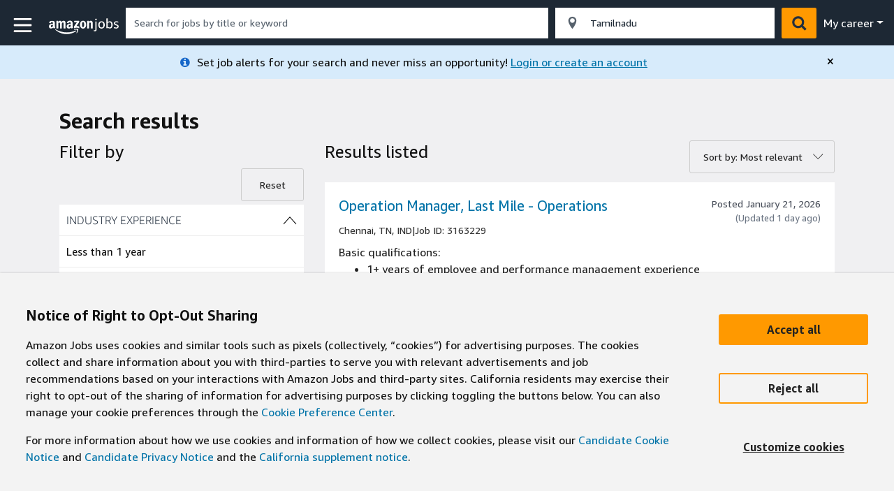

--- FILE ---
content_type: text/html; charset=utf-8
request_url: https://www.amazon.jobs/en/search?offset=10&result_limit=10&sort=relevant&country%5B%5D=IND&state%5B%5D=Tamil%20Nadu&distanceType=Mi&radius=24km&latitude=&longitude=&loc_group_id=&loc_query=Tamilnadu&base_query=&city=&country=&region=&county=&query_options=&
body_size: 12450
content:
<!DOCTYPE html><html lang="en" prefix="og: http://ogp.me/ns#"><head><script src="https://d1o95ve0lr2m33.cloudfront.net/launch-ENb97d7f9d2d4b4720ac9782a711994995.min.js" async="async"></script><script>(function(w, d, s, l, i) {
  w[l] = w[l] || [];
  w[l].push({ 'gtm.start': new Date().getTime(), event: 'gtm.js' });
  var f = d.getElementsByTagName(s)[0];
  var j = d.createElement(s);
  var dl = l !== 'dataLayer' ? '&l=' + l : '';
  j.async = true;
  j.src = 'https://www.googletagmanager.com/gtm.js?id=' + i + dl;
  f.parentNode.insertBefore(j, f);
})(window, document, 'script', 'dataLayer', 'GTM-WJSMBWKS');</script><script>window.AwsRumClient = {
    q: [],
    n: 'cwr',
    i: 'a727750b-28d3-4e1d-81fe-8eece247d35b',
    v: '1.0.0',
    r: 'us-east-1',
    c: {
        sessionSampleRate: 1,
        guestRoleArn: "arn:aws:iam::653584447727:role/RUM-Monitor-us-east-1-653584447727-4040009986661-Unauth",
        identityPoolId: "us-east-1:aa19fe5d-f6a1-4645-9459-c6e75adf2782",
        endpoint: "https://dataplane.rum.us-east-1.amazonaws.com",
        telemetries: [
            "performance",
            ["errors", {
              ignore: function ignore(errorEvent) {
                return (
                  errorEvent &&
                  errorEvent.message && (
                    errorEvent.message === 'XMLHttpRequest abort' ||
                    errorEvent.message === '0' ||
                    /Object Not Found Matching Id:\d+, MethodName:\w+, ParamCount:\d+/.test(errorEvent.message)
                  )
                );
              }
            }],
            "http",
            ["interactions", {
                enableMutationObserver: true,
                events: [{event: 'click', elementId: 'apply-button'}]
            }]
        ],
        allowCookies: true,
        cookieAttributes:{unique:true},
        enableRumClient: true,
        enableXRay: false
    }
};
window.cwr = function (c, p) {
    window.AwsRumClient.q.push({ c: c, p: p });
};</script><meta name="viewport" content="width=device-width, initial-scale=1.0" /><meta name="google-site-verification" content="Uw9ZdVAiI0c9UezDVq7iSK0t_nHm3ep2dNvLERS-cwU" /><meta http-equiv="X-UA-Compatible" content="IE=edge" /><meta property="og:locale" content="en_US" /><meta property="og:site_name" content="Amazon.jobs" /><meta property="og:url" content="https://www.amazon.jobs/en/search?offset=10&amp;result_limit=10&amp;sort=relevant&amp;country%5B%5D=IND&amp;state%5B%5D=Tamil%20Nadu&amp;distanceType=Mi&amp;radius=24km&amp;latitude=&amp;longitude=&amp;loc_group_id=&amp;loc_query=Tamilnadu&amp;base_query=&amp;city=&amp;country=&amp;region=&amp;county=&amp;query_options=" /><meta name="twitter:card" content="summary_large_image" /><meta name="description" content="Explore corporate jobs and career programs at Amazon, from full-time roles to internships. Join our global teams and create a better future for our customers." /><meta property="og:title" content="Amazon&#39;s global career site" /><meta property="og:description" name="description" content="&lt;p&gt;Every Amazonian, from warehouse floor to corporate HQ, shares a drive to impact the future, today. Our unmatched scale offers every employee endless opportunity to reimagine how customers shop, stream, eat, connect and live. United by our peculiar culture of curiosity, bold ownership and fearless initiative, we channel our customer obsession into making everyday impact&amp;mdash;big and small.&lt;/p&gt;
" /><meta property="og:image" content="https://static.amazon.jobs/global_images/2/images/1x91x1_121025.jpg?1765844445" /><meta id="test-image" data-src="https://static.amazon.jobs/global_images/7/images/s3-connection-test-image.jpg?1475521122" /><meta id="a2z:request_id" content="JKNHHPMHTCJSKJBZKVAC" /><meta id="a2z:mons_app_name" content="JobsWebsiteLegacy" /><meta id="a2z:mons_config_name" content="DEFAULT_NO_AUTH" /><meta id="a2z:mons_site_name" content="amazonJobs" /><meta id="a2z:katal_metrics_dataset_id" content="4" /><script>!function(){if(window.BOOMR&&(window.BOOMR.version||window.BOOMR.snippetExecuted))return;window.BOOMR=window.BOOMR||{},window.BOOMR.snippetExecuted=!0;var e,t,n,o=document.createElement("iframe"),d=window;function i(e){d.BOOMR_onload=e&&e.timeStamp||(new Date).getTime()}d.addEventListener?d.addEventListener("load",i,!1):d.attachEvent&&d.attachEvent("onload",i),o.src="javascript:void(0)",o.title="",o.role="presentation",(o.frameElement||o).style.cssText="width:0;height:0;border:0;display:none;",(n=document.getElementsByTagName("script")[0])?n.parentNode.insertBefore(o,n):document.getElementsByTagName("head")[0].appendChild(o);try{t=o.contentWindow.document}catch(n){e=document.domain,o.src="javascript:var d=document.open();d.domain='"+e+"';void(0);",t=o.contentWindow.document}t.open()._l=function(){var t=this.createElement("script");e&&(this.domain=e),t.id="boomr-if-as",t.src="https://d1t40axu4ik42k.cloudfront.net/boomerang.eaac8391a39ed7272a91.min.js",window.BOOMR_lstart=(new Date).getTime(),this.body.appendChild(t)},t.write('<body onload="document._l();">'),t.close()}();</script><script src="//static.amazon.jobs/assets/application-033a91af3c453b808244ac3cffe174455932a1284eec988d2f4104d36d8102d7.js" media="all"></script><script src="https://d1t40axu4ik42k.cloudfront.net/cathodeBoomerang.d11474def2665bc03c00.min.js" id="cathode-loader" type="text/javascript" data-http_request_id="JKNHHPMHTCJSKJBZKVAC" data-mons="true" data-browserPerformance="true" data-realm="USAmazon" data-domain="prod" data-application-name="JobsWebsiteLegacy" data-sn="amazonJobs"></script><script>var ue_t0=window.ue_t0||+new Date();

(function(f){var c=f;var a=c.ue||{};a.main_scope="mainscopecsm";a.q=[];a.t0=c.ue_t0||+new Date();a.d=g;function g(h){return +new Date()-(h?0:a.t0)}function e(h){return function(){a.q.push({n:h,a:arguments,t:a.d()})}}function b(m,l,h,j,i){var k={m:m,f:l,l:h,c:""+j,err:i,fromOnError:1,args:arguments};c.ueLogError(k);return false}b.skipTrace=1;f.onerror=b;function d(){c.uex("ld")}if(f.addEventListener){f.addEventListener("load",d,false)}else{if(f.attachEvent){f.attachEvent("onload",d)}}a.tag=e("tag");a.log=e("log");a.reset=e("rst");c.ue_csm=c;c.ue=a;c.ueLogError=e("err");c.ues=e("ues");c.uet=e("uet");c.uex=e("uex");c.uet("ue")})(window);(function(e,d){var a=e.ue||{};function c(f){if(!f){return}var g=d.head||d.getElementsByTagName("head")[0]||d.documentElement,h=d.createElement("script");h.async="async";h.src=f;g.insertBefore(h,g.firstChild)}function b(){var k=e.ue_cdn||"z-ecx.images-amazon.com",g=e.ue_cdns||"images-na.ssl-images-amazon.com",i="/images/G/01/csminstrumentation/",j=e.ue_file||"ue-full-7d5287a58adf99625409cd082b5b91dd._V1_.js",f,h;if(j.indexOf("NSTRUMENTATION_FIL")>=0){return}if("ue_https" in e){f=e.ue_https}else{f=e.location&&e.location.protocol=="https:"?1:0}h=f?"https://":"http://";h+=f?g:k;h+=i;h+=j;c(h)}if(!e.ue_inline){if(a.loadUEFull){a.loadUEFull()}else{b()}}a.uels=c;e.ue=a})(window,document);
</script><link rel="shortcut icon" type="image/x-icon" href="//static.amazon.jobs/assets/favicon-933ee4605ae64f3181e0fcd88f9205be7b5f8a15643c342e53a9f03bb673732c.ico" /><title>Job search | Amazon.jobs</title><meta name="csrf-param" content="authenticity_token" />
<meta name="csrf-token" content="N7KCLnzqtFOTEmUwTUygsSLz+8D/e5nMGG0QIRHiI5TVBJS4USJUOd5vNSAXd+1uNut8FR19OMSWojMbvPJtEw==" /><script>var CXT = CXT || {};
CXT.WEBSITE_FEATURES = {"maintenance_banner":{"value":false,"is_active":false,"is_overridden":true,"default_value":false},"maintenance_mode":{"value":false,"is_active":false,"is_overridden":true,"default_value":false},"generic_session_banner":{"value":false,"is_active":false,"is_overridden":true,"default_value":false},"internal_off_network_access":{"value":true,"is_active":true,"is_overridden":true,"default_value":true},"enable_internal_job_service_role":{"value":true,"is_active":true,"is_overridden":true,"default_value":false},"abacus_cloudauth_migration":{"value":true,"is_active":true,"is_overridden":true,"default_value":true}};</script><link rel="stylesheet" media="all" href="//static.amazon.jobs/assets/application-f53dbc7b98105629d71eefab8d03d263b9e6e9a4428ae2ad00c863904453a520.css" /><!--[if IE]><link rel="stylesheet" media="all" href="//static.amazon.jobs/assets/bootstrap-alpha5-1af4aa065b2c6a512b7e6cec4359c03f7c6870ad089cf5e06a9bcd67facf059c.css" /><![endif]--><link rel="stylesheet" media="all" href="//static.amazon.jobs/assets/bundles/shared/shared-625c99e05701c312ed7dadb32fd97eb04b5e4a077925bbacc0e8154816ec9584.css" /><link rel="stylesheet" media="all" href="//static.amazon.jobs/assets/bundles/search/index-68fcc9d8618c0b4e73ea124a0703ef8dcd2592ad6caa2da2b88687318ac5ccf6.css" /><script>I18n.defaultLocale = "en";
I18n.locale = "en";
I18n.fallbacks = true;
// Set the moment library locale to the currently selected Amazon.jobs locale
moment.locale(I18n.locale);</script><script src="//static.amazon.jobs/assets/analytics-4ef66cbf66a0cce4067e9dfda8dba43236897e8c1bcd56875fb9b1ca1a1c4a09.js" media="all"></script><script>if (true && true) {
  const engine = CXT.ANALYTICS.getAnalyticsEngineObject('google');
  if (engine && typeof engine.ga === "function") {
    const analyticsId = 'UA-46526105-2';
    engine.ga('create', analyticsId, 'auto');
    engine.ga('set', 'anonymizeIp', true);

    if (true) {
      dimensionsData = JSON.parse('{"dimension2":"false","dimension3":"false","dimension4":"false","dimension5":"false","dimension10":"false","dimension1":"search_results_page"}');
      for (dimension in dimensionsData) {
        CXT.ANALYTICS.getAnalyticsEngineObject('google').ga('set', dimension, dimensionsData[dimension]);
      }
    }
  }
  CXT.ANALYTICS.capturePageview(window.location.pathname + window.location.search);
};</script></head><body><noscript><iframe src= "https://www.googletagmanager.com/ns.html?id=GTM-WJSMBWKS" sandbox="allow-scripts allow-same-origin" height= "0" width= "0" style= "display: none; visibility: hidden;" title= "Google Tag Manager"></iframe></noscript><head><script async src="https://www.googletagmanager.com/gtag/js?id=DC-11435057"></script><script>window.dataLayer = window.dataLayer || [];
function gtag(){dataLayer.push(arguments);}
gtag('js', new Date());
gtag('config', 'DC-11435057');</script></head><a class="sr-only sr-only-focusable position-absolute" href="#main-1769181136" id="skip-to-main-content-link">Skip to main content</a><div class="jobs-navbar"><div aria-label="navigation menu" aria-modal="true" class="sb-slidebar" off-canvas="navbar-slider left overlay" role="dialog" tabindex="-1"><div class="content"><a aria-label="close" class="cross-icon js-toggle-left-navbar-slider float-right" href="javascript:void(0)" onkeydown="if(event.key === &#39; &#39;) { event.preventDefault(); this.click(); }" role="button"><span aria-hidden="true">&times;</span></a><ul class="nav-list mt-3" id="slidebar-navlist"><li class="nav-item" id="nav-item-find-jobs"><div class="nav-link-wrapper"><a href="/en">Home</a></div></li><li class="nav-item" id="nav-item-teams"><div class="nav-link-wrapper"><a href="/en/business_categories">Teams</a></div></li><li class="nav-item" id="nav-item-locations"><div class="nav-link-wrapper"><a href="/en/locations">Locations</a></div></li><li class="nav-item" id="nav-item-job-categories"><div class="nav-link-wrapper"><a href="/en/job_categories">Job categories</a></div></li><li class="nav-item" id="nav-item-career"><div class="nav-link-wrapper"><a class="disabled icon dropdown">My career</a><ul class="p-0"><li class="py-1 px-3"><a href="/applicant/dashboard/applications">My applications</a></li><li class="py-1 px-3"><a href="/user/details">My profile</a></li><li class="py-1 px-3"><a href="https://passport.amazon.jobs/accountInfo">Account security</a></li><li class="py-1 px-3"><a href="/applicant/communication-preferences">Settings</a></li><li class="py-1 px-3"><a href="/logout">Sign out</a></li></ul></div></li><li class="nav-item" id="nav-item-resources"><div class="nav-link-wrapper"><a class="disabled icon dropdown">Resources</a><ul class="p-0"><li class="py-1 px-3"><a href="/content/how-we-hire/accommodations">Accommodations</a></li><li class="py-1 px-3"><a href="/benefits/global"><span class="translation_missing" title="translation missing: en.shared.navbar.menu.links.resources_sub_items.benefits">Benefits</span></a></li><li class="py-1 px-3"><a href="/content/our-workplace/diversity-and-inclusion">Inclusive experiences</a></li><li class="py-1 px-3"><a href="/content/how-we-hire/interviewing-at-amazon">How We Hire</a></li><li class="py-1 px-3"><a href="/content/our-workplace/leadership-principles">Leadership principles</a></li><li class="py-1 px-3"><a href="/content/our-workplace/working-at-amazon">Working at Amazon</a></li><li class="py-1 px-3"><a href="/content/faq">FAQ</a></li></ul></div></li></ul></div></div></div><div class="day-one"><div id="main-content"><div class="a2d1-navigation"><div data-react-class="Navigation" data-react-props="{&quot;rootPath&quot;:&quot;/en&quot;,&quot;relativeUrl&quot;:&quot;&quot;,&quot;stage&quot;:&quot;production&quot;,&quot;showInternalExperience&quot;:false,&quot;displaySearch&quot;:true,&quot;keyword_typeahead&quot;:&quot;/en/keyword_typeahead&quot;,&quot;queryOptions&quot;:null,&quot;a2d1Links&quot;:{&quot;host&quot;:&quot;https://account.amazon.jobs/&quot;,&quot;check_application_status&quot;:&quot;https://www.amazon.jobs/applicant/check_application_status&quot;,&quot;job_refer&quot;:&quot;https://www.amazon.jobs/applicant/jobs/%{job_id}/refer&quot;,&quot;application_dashboard&quot;:&quot;https://www.amazon.jobs/applicant/dashboard/applications&quot;,&quot;referral_dashboard&quot;:&quot;https://www.amazon.jobs/applicant/dashboard/referrals&quot;,&quot;profile&quot;:&quot;https://www.amazon.jobs/applicant/dashboard/profile&quot;,&quot;account_security&quot;:&quot;https://passport.amazon.jobs/accountInfo&quot;},&quot;populationFeatures&quot;:{&quot;logo_class_name&quot;:&quot;logo&quot;,&quot;show_enriched_profile_menu_link&quot;:true,&quot;show_enriched_profile_settings&quot;:true,&quot;show_enriched_profile_logout&quot;:true,&quot;show_applications_link&quot;:false,&quot;show_referrals_link&quot;:false,&quot;show_profile_link&quot;:false,&quot;show_culture_menu_link&quot;:true,&quot;show_diversity_link&quot;:true,&quot;show_location_link&quot;:true,&quot;show_resources_menu_links&quot;:true,&quot;faq_link&quot;:&quot;/faqs&quot;},&quot;locationSearch&quot;:true,&quot;internalAlias&quot;:&quot;&quot;,&quot;isInternalAuth&quot;:false,&quot;offNetworkUX&quot;:false,&quot;internalBadgePhotoUrl&quot;:&quot;&quot;,&quot;personalized_job_alerts_experiment&quot;:true,&quot;isAuthenticated&quot;:false}"></div></div><div data-react-class="SearchModal" data-react-props="{&quot;rootPath&quot;:&quot;/en&quot;,&quot;keyword_typeahead&quot;:&quot;/en/keyword_typeahead&quot;,&quot;locationSearch&quot;:true,&quot;logoClass&quot;:&quot;logo&quot;,&quot;personalized_job_alerts_experiment&quot;:true,&quot;isAuthenticated&quot;:false}"></div><a id="main-1769181136" tabindex="-1"></a><script>CXT.CLIENT_SIDE_METRICS.addUETag("searchPage");</script><div class="search-page"><div data-react-class="SearchContent" data-react-props="{&quot;business_categories_cms&quot;:{&quot;advertising&quot;:{&quot;identifier&quot;:&quot;advertising&quot;,&quot;title&quot;:&quot;Amazon Ads&quot;},&quot;amazon-customer-service&quot;:{&quot;identifier&quot;:&quot;amazon-customer-service&quot;,&quot;title&quot;:&quot;Amazon Customer Service&quot;},&quot;business-and-corporate-development&quot;:{&quot;identifier&quot;:&quot;business-corporate-development&quot;,&quot;title&quot;:&quot;Business \u0026 Corporate Development&quot;},&quot;ecp&quot;:{&quot;identifier&quot;:&quot;ecommerce-platform&quot;,&quot;title&quot;:&quot;eCommerce Foundation&quot;},&quot;fulfillment-and-operations&quot;:{&quot;identifier&quot;:&quot;fulfillment-operations&quot;,&quot;title&quot;:&quot;Amazon Operations&quot;},&quot;retail&quot;:{&quot;identifier&quot;:&quot;retail&quot;,&quot;title&quot;:&quot;North America Stores&quot;},&quot;seller-services&quot;:{&quot;identifier&quot;:&quot;seller-services&quot;,&quot;title&quot;:&quot;Selling Partner Services&quot;},&quot;finance&quot;:{&quot;identifier&quot;:&quot;finance&quot;,&quot;title&quot;:&quot;Finance and Global Business Services&quot;},&quot;transportation-and-logistics&quot;:{&quot;identifier&quot;:&quot;transport&quot;,&quot;title&quot;:&quot;Transportation, Shipping \u0026 Logistics &quot;},&quot;legal&quot;:{&quot;identifier&quot;:&quot;legal-team&quot;,&quot;title&quot;:&quot;Legal&quot;},&quot;cx-and-business-trends&quot;:{&quot;identifier&quot;:&quot;customer-experience-business-trends&quot;,&quot;title&quot;:&quot;Customer Experience and Business Trends&quot;},&quot;amazonian-experience-and-tech&quot;:{&quot;identifier&quot;:&quot;amazonian-experience-and-technology&quot;,&quot;title&quot;:&quot;Amazonian Experience and Technology&quot;},&quot;entertainment&quot;:{&quot;identifier&quot;:&quot;amazon-entertainment&quot;,&quot;title&quot;:&quot;Amazon Entertainment&quot;},&quot;global-communications-and-community-impact&quot;:{&quot;identifier&quot;:&quot;gca&quot;,&quot;title&quot;:&quot;Communications and Corporate Responsibility&quot;},&quot;healthcare&quot;:{&quot;identifier&quot;:&quot;HSST&quot;,&quot;title&quot;:&quot;Amazon Health Services&quot;},&quot;amazon-security&quot;:{&quot;identifier&quot;:&quot;amazon-security&quot;,&quot;title&quot;:&quot;Amazon Security&quot;},&quot;alexa-and-amazon-devices&quot;:{&quot;identifier&quot;:&quot;alexa-and-amazon-devices&quot;,&quot;title&quot;:&quot;Alexa and Amazon Devices&quot;},&quot;amazon-artificial-general-intelligence&quot;:{&quot;identifier&quot;:&quot;AGI&quot;,&quot;title&quot;:&quot;Amazon Artificial General Intelligence (AGI)&quot;},&quot;aws&quot;:{&quot;identifier&quot;:&quot;amazon-web-services&quot;,&quot;title&quot;:&quot;Amazon Web Services&quot;}},&quot;categories_cms&quot;:{&quot;Software Development&quot;:{&quot;identifier&quot;:&quot;software-development&quot;,&quot;title&quot;:&quot;Software Development&quot;},&quot;Administrative Support&quot;:{&quot;identifier&quot;:&quot;administrative-support&quot;,&quot;title&quot;:&quot;Administrative Support &quot;},&quot;Audio / Video / Photography Production&quot;:{&quot;identifier&quot;:&quot;audio-video-photography-production&quot;,&quot;title&quot;:&quot;Audio / Video / Photography Production&quot;},&quot;Business \u0026 Merchant Development&quot;:{&quot;identifier&quot;:&quot;business-merchant-development&quot;,&quot;title&quot;:&quot;Business \u0026 Merchant Development&quot;},&quot;Business Intelligence&quot;:{&quot;identifier&quot;:&quot;business-intelligence&quot;,&quot;title&quot;:&quot;Business Intelligence&quot;},&quot;Buying, Planning, \u0026 Instock Management&quot;:{&quot;identifier&quot;:&quot;buying-planning-instock-management&quot;,&quot;title&quot;:&quot;Buying, Planning, \u0026 Instock Management&quot;},&quot;Customer Service&quot;:{&quot;identifier&quot;:&quot;customer-service&quot;,&quot;title&quot;:&quot;Customer Service&quot;},&quot;Database Administration&quot;:{&quot;identifier&quot;:&quot;database-administration&quot;,&quot;title&quot;:&quot;Database Administration&quot;},&quot;Design&quot;:{&quot;identifier&quot;:&quot;design&quot;,&quot;title&quot;:&quot;Amazon Design&quot;},&quot;Economics&quot;:{&quot;identifier&quot;:&quot;economics&quot;,&quot;title&quot;:&quot;Economics&quot;},&quot;Editorial, Writing, \u0026 Content Management&quot;:{&quot;identifier&quot;:&quot;editorial-writing-content-management&quot;,&quot;title&quot;:&quot;Editorial, Writing, \u0026 Content Management&quot;},&quot;Facilities, Maintenance, \u0026 Real Estate&quot;:{&quot;identifier&quot;:&quot;facilities-maintenance-real-estate&quot;,&quot;title&quot;:&quot;Facilities, Maintenance, \u0026 Real Estate&quot;},&quot;Finance \u0026 Accounting&quot;:{&quot;identifier&quot;:&quot;finance-accounting&quot;,&quot;title&quot;:&quot;Finance and Global Business Services&quot;},&quot;Fulfillment \u0026 Operations Management&quot;:{&quot;identifier&quot;:&quot;fulfillment-operations-management&quot;,&quot;title&quot;:&quot;Fulfillment \u0026 Operations Management&quot;},&quot;Fulfillment / Warehouse Associate&quot;:{&quot;identifier&quot;:&quot;fulfillment-warehouse-associate&quot;,&quot;title&quot;:&quot;Fulfillment Associate&quot;},&quot;Hardware Development&quot;:{&quot;identifier&quot;:&quot;hardware-development&quot;,&quot;title&quot;:&quot;Hardware Development&quot;},&quot;Human Resources&quot;:{&quot;identifier&quot;:&quot;human-resources&quot;,&quot;title&quot;:&quot;Human Resources&quot;},&quot;Investigation \u0026 Loss Prevention&quot;:{&quot;identifier&quot;:&quot;investigation-loss-prevention&quot;,&quot;title&quot;:&quot;Investigation \u0026 Loss Prevention&quot;},&quot;Leadership Development \u0026 Training&quot;:{&quot;identifier&quot;:&quot;leadership-development-training&quot;,&quot;title&quot;:&quot;Leadership Development \u0026 Training&quot;},&quot;Legal&quot;:{&quot;identifier&quot;:&quot;legal&quot;,&quot;title&quot;:&quot;Legal&quot;},&quot;Machine Learning Science&quot;:{&quot;identifier&quot;:&quot;machine-learning-science&quot;,&quot;title&quot;:&quot;Machine Learning Science&quot;},&quot;Marketing \u0026 PR&quot;:{&quot;identifier&quot;:&quot;marketing-pr&quot;,&quot;title&quot;:&quot;Marketing&quot;},&quot;Medical, Health, \u0026 Safety&quot;:{&quot;identifier&quot;:&quot;medical-health-safety&quot;,&quot;title&quot;:&quot;Medical, Health, \u0026 Safety&quot;},&quot;Operations, IT, \u0026 Support Engineering&quot;:{&quot;identifier&quot;:&quot;operations-it-support-engineering&quot;,&quot;title&quot;:&quot;Operations, IT, \u0026 Support Engineering&quot;},&quot;Project/Program/Product Management--Non-Tech&quot;:{&quot;identifier&quot;:&quot;project-program-product-management-non-tech&quot;,&quot;title&quot;:&quot;Project/Program/Product Management--Non-Tech&quot;},&quot;Project/Program/Product Management--Technical&quot;:{&quot;identifier&quot;:&quot;project-program-product-management-technical&quot;,&quot;title&quot;:&quot;Project/Program/Product Management--Technical&quot;},&quot;Research Science&quot;:{&quot;identifier&quot;:&quot;research-science&quot;,&quot;title&quot;:&quot;Research Science&quot;},&quot;Sales, Advertising, \u0026 Account Management&quot;:{&quot;identifier&quot;:&quot;sales-advertising-account-management&quot;,&quot;title&quot;:&quot;Sales, Advertising, \u0026 Account Management&quot;},&quot;Solutions Architect&quot;:{&quot;identifier&quot;:&quot;solutions-architect&quot;,&quot;title&quot;:&quot;Solutions Architect&quot;},&quot;Supply Chain/Transportation Management&quot;:{&quot;identifier&quot;:&quot;supply-chain-transportation-management&quot;,&quot;title&quot;:&quot;Supply Chain/Transportation Management&quot;},&quot;Systems, Quality, \u0026 Security Engineering&quot;:{&quot;identifier&quot;:&quot;systems-quality-security-engineering&quot;,&quot;title&quot;:&quot;Systems, Quality, \u0026 Security Engineering&quot;},&quot;Public Policy&quot;:{&quot;identifier&quot;:&quot;public-policy&quot;,&quot;title&quot;:&quot;Public Policy&quot;},&quot;Data Science&quot;:{&quot;identifier&quot;:&quot;data-science&quot;,&quot;title&quot;:&quot;Data Science&quot;},&quot;PR&quot;:{&quot;identifier&quot;:&quot;public-relations&quot;,&quot;title&quot;:&quot;Public Relations \u0026 Communications&quot;}},&quot;work_from_home_cms&quot;:[&quot;US, Virtual&quot;,&quot;GB, Virtual Location - UK&quot;,&quot;IT, Virtual Location - Italy&quot;,&quot;US, CA, Virtual Location - California&quot;,&quot;US, MA, Virtual Location - Massachuset&quot;,&quot;US, TX, Virtual Location - Texas&quot;,&quot;US, AZ, Virtual Location - Arizona&quot;,&quot;US, FL, Virtual Location - Florida&quot;,&quot;US, OH, Virtual Location - Ohio&quot;,&quot;US, OK, Virtual Location - Oklahoma&quot;,&quot;US, IA, Virtual Location - Iowa&quot;,&quot;US, WA, Virtual Location - Washington&quot;,&quot;JPN, Virtual&quot;,&quot;US, CO, Virtual Location - Colorado&quot;,&quot;US, MD, Virtual Location - Maryland&quot;,&quot;US, MI, Virtual Location - Michigan&quot;,&quot;US, MN, Virtual Location - Minnesota&quot;,&quot;US, NC, Virtual Location - N Carolina&quot;,&quot;US, SC, Virtual Location - S Carolina&quot;,&quot;US, UT, Virtual Location - Utah&quot;,&quot;US, WI, Virtual Location - Wisconsin&quot;,&quot;US, NY, Virtual Location - New York&quot;,&quot;US, CT, Virtual Location - Connecticut&quot;,&quot;US, VA, Virtual Location - Virginia&quot;,&quot;US, IL, Virtual Location - Illinois&quot;,&quot;US, NJ, Virtual Location - New Jersey&quot;,&quot;DEU, Virtual&quot;,&quot;US, KY, Virtual Location - Kentucky&quot;,&quot;US, TN, Virtual Location - Tennessee&quot;,&quot;US, DC, Virtual Location - WA DC&quot;,&quot;US, MO, Virtual Location - Missouri&quot;,&quot;US, AL, Virtual Location - Alabama&quot;,&quot;US, LA, Virtual Location - Louisiana&quot;,&quot;US, AR, Virtual Location - Arkansas&quot;,&quot;NL, Virtual Location - Netherl&quot;,&quot;CRI, Virtual&quot;,&quot;US, IL, Virtual Contact Center - IL&quot;,&quot;US, PA, Virtual Location - Pennsylvani&quot;,&quot;UK, Virtual Location - UK&quot;,&quot;USA, Virtual&quot;],&quot;defaultSort&quot;:&quot;relevant&quot;,&quot;keyword_typeahead&quot;:&quot;/en/keyword_typeahead&quot;,&quot;query_options&quot;:null,&quot;showJobTileAlternatePreview&quot;:true,&quot;relocateLocationFilter&quot;:false,&quot;showMultiLocation&quot;:true,&quot;showIndustryExperienceFilter&quot;:true,&quot;personalized_job_alerts_experiment&quot;:true,&quot;isAuthenticated&quot;:false,&quot;job_posting_search_request&quot;:&quot;{\&quot;jobPostingSearchRequest\&quot;:{\&quot;query\&quot;:\&quot;\&quot;,\&quot;excludeFacets\&quot;:[{\&quot;name\&quot;:\&quot;businessCategory\&quot;,\&quot;values\&quot;:[{\&quot;name\&quot;:\&quot;a-confidential-job\&quot;}]},{\&quot;name\&quot;:\&quot;isPostedExternally\&quot;,\&quot;values\&quot;:[{\&quot;name\&quot;:\&quot;0\&quot;}]},{\&quot;name\&quot;:\&quot;isUnsearchable\&quot;,\&quot;values\&quot;:[{\&quot;name\&quot;:\&quot;1\&quot;}]}],\&quot;filterFacets\&quot;:[],\&quot;start\&quot;:\&quot;10\&quot;,\&quot;size\&quot;:\&quot;10\&quot;,\&quot;sort\&quot;:{\&quot;sortOrder\&quot;:\&quot;DESCENDING\&quot;,\&quot;sortType\&quot;:\&quot;SCORE\&quot;},\&quot;location\&quot;:null,\&quot;accessLevel\&quot;:\&quot;EXTERNAL\&quot;,\&quot;includeFacets\&quot;:[],\&quot;locationFacets\&quot;:[],\&quot;jobTypeFacets\&quot;:[],\&quot;contentFilterFacets\&quot;:[],\&quot;treatment\&quot;:\&quot;OM\&quot;}}&quot;,&quot;passport_url&quot;:&quot;https://passport.amazon.jobs/accountInfo&quot;,&quot;gjs_endpoint&quot;:null,&quot;gjs_bannerRegion&quot;:&quot;Mega Filter&quot;,&quot;gjs_campaignId&quot;:&quot;IAAJCZ100039B&quot;,&quot;ajr_endpoint&quot;:null}"></div></div><script>CXT.CLIENT_SIDE_METRICS.addCriticalFeatureMarker()</script><div data-react-class="SearchFilterSliderMenu" data-react-props="{&quot;relocateLocationFilter&quot;:false,&quot;showIndustryExperienceFilter&quot;:true}"></div></div><div class="footer"><div class="media-icons"><div class="media-group container"><div class="row"><div class="section"><span class="link-title">JOIN US ON</span></div><ul class="icons"><li class="link"><a id="facebook-link-footer" class="cxt-icon-facebook icon cxt-icon-common" target="_blank" aria-label="Join us on facebook" href="https://www.facebook.com/InsideAmazon/?Amazon.jobs=footer"></a></li><li class="link"><a id="linkedin-link-footer" class="cxt-icon-linkedin icon cxt-icon-common" target="_blank" aria-label="Join us on linkedin" href="https://www.linkedin.com/company/amazon?Amazon.jobs=footer"></a></li><li class="link"><a id="instagram-link-footer" class="cxt-icon-instagram icon cxt-icon-common" target="_blank" aria-label="Join us on instagram" href="https://www.instagram.com/insideamazon/?Amazon.jobs=footer"></a></li><li class="link"><a id="twitter-link-footer" class="cxt-icon-twitter icon cxt-icon-common" target="_blank" aria-label="Join us on twitter" href="https://twitter.com/amazonnews?Amazon.jobs=footer"></a></li></ul><div class="app-download-container"><div class="section app-download"><span class="link-title">DOWNLOAD OUR APP</span></div><ul class="icons app-download-icons"><li class="link"><a id="app-store-link-footer" class="app-store-icon icon" target="_blank" aria-label="Download Amazon A to Z from App Store" href="https://apple.co/4mW6qxK"><img alt="" role="img" aria-hidden="true" src="//static.amazon.jobs/assets/Download-on-the-App-Store/US/Download_on_App_Store/Black_lockup/SVG/Download_on_the_App_Store_Badge_US-UK_RGB_blk_092917-8758b968e8e3f7a442e2b63328fc4ddfa5ff6607d0ab6d977ac93e45352f90e8.svg" /></a></li><li class="link google-play-spacing"><a id="google-play-link-footer" class="google-play-icon icon" target="_blank" aria-label="Download Amazon A to Z from Google Play" href="https://bit.ly/46JGIYu"><img alt="" role="img" aria-hidden="true" src="//static.amazon.jobs/assets/Google Play Badge guidelines/Get it on Google Play Badges/Digital/GetItOnGooglePlay_Badge_Web_color_English-e82d7bd1382088ba59ce6436053a7c23af749576c7facd6df9958b8b7f11e377.svg" /></a></li></ul></div><script>$('#facebook-link-footer').click(function(){
  CXT.ANALYTICS.captureEvent({category: 'Social Media', action: 'Click', label: 'facebook link on footer', directCallIdentifier: 'socialShare', eventDetails: {socialPlatform: 'facebook'}});
});
$('#linkedin-link-footer').click(function(){
  CXT.ANALYTICS.captureEvent({category: 'Social Media', action: 'Click', label: 'linkedin link on footer', directCallIdentifier: 'socialShare', eventDetails: {socialPlatform: 'linkedin'}});
});
$('#instagram-link-footer').click(function(){
  CXT.ANALYTICS.captureEvent({category: 'Social Media', action: 'Click', label: 'instagram link on footer', directCallIdentifier: 'socialShare', eventDetails: {socialPlatform: 'instagram'}});
});
$('#twitter-link-footer').click(function(){
  CXT.ANALYTICS.captureEvent({category: 'Social Media', action: 'Click', label: 'twitter link on footer', directCallIdentifier: 'socialShare', eventDetails: {socialPlatform: 'twitter'}});
});
$('#app-store-link-footer').click(function(){
  CXT.ANALYTICS.captureEvent({category: 'App Download', action: 'Click', label: 'app store link on footer', directCallIdentifier: 'appDownload', eventDetails: {platform: 'app_store'}});
});
$('#google-play-link-footer').click(function(){
  CXT.ANALYTICS.captureEvent({category: 'App Download', action: 'Click', label: 'google play link on footer', directCallIdentifier: 'appDownload', eventDetails: {platform: 'google_play'}});
});</script></div><div class="media-group-border"></div></div></div><div class="footer-links"><div class="container"><div class="row"><div class="col-12 col-sm-6 col-md-3 section"><span class="small-caps link-title">Find Careers</span><ul class="links"><li class="link"><a href="/content/en/job-categories">Job Categories</a></li><li class="link"><a href="/content/en/teams">Teams</a></li><li class="link"><a href="/content/en/locations">Locations</a></li><li class="link"><a href="/content/en/career-programs/military">Military careers</a></li><li class="link"><a href="/content/en/hourly">Hourly</a></li></ul></div><div class="col-12 col-sm-6 col-md-3 section"><span class="small-caps link-title">Working At Amazon</span><ul class="links"><li class="link"><a href="/content/en/our-workplace">Culture</a></li><li class="link"><a id="benefits" href="/en/benefits">Benefits</a></li><li class="link"><a href="https://email.aboutamazon.com/l/637851/2020-10-29/pd87g?utm_campaign=newslettersubscribers&amp;utm_content=amazonnewssignup&amp;utm_medium=amazonjobs&amp;utm_source=footer">Amazon Newsletter</a></li><li class="link"><a href="/content/en/our-workplace/inclusive-experiences">Inclusive experiences</a></li><li class="link"><a href="/content/en/our-workplace/leadership-principles">Leadership Principles</a></li></ul></div><div class="col-12 col-sm-6 col-md-3 section"><span class="small-caps link-title">Help</span><ul class="links"><li class="link"><a href="/content/en/faq">FAQ</a></li><li class="link"><a href="/content/en/how-we-hire#onlineapp">How We Hire</a></li><li class="link"><a class="check-status" href="https://www.amazon.jobs/applicant/check_application_status">Application status</a></li><li class="link"><a href="/content/en/how-we-hire/accommodations">Accommodations</a></li><li class="link"><a href="/content/en/legal-disclosures-and-notices">Legal disclosures and notices</a></li></ul></div><div class="col-6 col-md-3 section link mt-3"><div data-react-class="FooterLocaleDropdown" data-react-props="{&quot;locale&quot;:&quot;en&quot;,&quot;available_locales&quot;:[&quot;cs&quot;,&quot;de&quot;,&quot;en&quot;,&quot;en-gb&quot;,&quot;es&quot;,&quot;fr&quot;,&quot;it&quot;,&quot;jp&quot;,&quot;pl&quot;,&quot;pt&quot;,&quot;zh&quot;],&quot;default_locale&quot;:&quot;en&quot;,&quot;relative_url&quot;:&quot;&quot;}"></div></div></div></div></div><div class="footer-nav"><div class="container"><div class="row"><div class="col-md-6 col-sm-12 element opportunity d-flex align-items-center">Amazon is an equal opportunity employer and does not discriminate on the basis of protected veteran status, disability, or other legally protected status.</div><div class="col-md-3 col-sm-4 col-12 element mid d-flex justify-content-md-center align-items-center"><a href="/en/privacy_page">Privacy and Data</a><a href="/en/impressum">Impressum</a></div><div class="col-md-3 col-sm-8 col-12 element right text-right d-flex align-items-center">© 1996-2026, Amazon.com, Inc. or its affiliates</div></div></div><container><div class="row"><div data-react-class="VersionizedCookieBanner" data-react-props="{&quot;cookieCenterLink&quot;:&quot;/cookies&quot;,&quot;bannerTitle&quot;:&quot;Notice of Right to Opt-Out Sharing&quot;,&quot;bannerText&quot;:&quot;Amazon Jobs uses cookies and similar tools such as pixels (collectively, “cookies”) for advertising purposes.  The cookies collect and share information about you with third-parties to serve you with relevant advertisements and job recommendations based on your interactions with Amazon Jobs and third-party sites.  California residents may exercise their right to opt-out of the sharing of information for advertising purposes by clicking toggling the buttons below. You can also manage your cookie preferences through the \u003ca href=\&quot;/cookies\&quot;\u003eCookie Preference Center\u003c/a\u003e.&quot;,&quot;moreText&quot;:&quot;For more information about how we use cookies and information of how we collect cookies, please visit our \u003ca href=\&quot;/privacy_page?region_id=region_us\u0026notice_id=us-cookies-notice-english\&quot; tabIndex=\&quot;4\&quot;\u003eCandidate Cookie Notice\u003c/a\u003e and \u003ca href=\&quot;/privacy_page?region_id=region_us\u0026notice_id=us-privacy-english\&quot; tabIndex=\&quot;5\&quot;\u003eCandidate Privacy Notice\u003c/a\u003e and the \u003ca href=\&quot;/privacy_page?region_id=region_california\u0026notice_id=california-privacy-english\&quot; tabIndex=\&quot;6\&quot;\u003eCalifornia supplement notice\u003c/a\u003e.&quot;,&quot;acceptButton&quot;:&quot;Accept all&quot;,&quot;rejectButton&quot;:&quot;Reject all&quot;,&quot;customizeButton&quot;:&quot;Customize cookies&quot;,&quot;cookieCategories&quot;:{&quot;advertising&quot;:true,&quot;analytics&quot;:true,&quot;version&quot;:1},&quot;cookieBannerVersion&quot;:2,&quot;domain&quot;:&quot;.amazon.jobs&quot;}"></div></div></container><div data-react-class="MobileChromeAppBanner" data-react-props="{}"></div></div></div><div class="screen-block"></div></div><script src="//static.amazon.jobs/assets/bundles/search/index-f30f4e5ad13129ea5aba659e0b5ce2333d3e1ee25b96fc8f2caa42dfa5cfba85.js"></script><script>const pageAnalyticsEvent = new Event('pageAnalytics')
// TODO - Finish analytics refactor and remove unused static page data object
var ANALYTICS_DATA = {
  businessCategory: "",
  contentType: "Search",
  internalOrExternal: "guest",
  jobCategory: "",
  jobCountryCode: "",
  jobId: "",
  jobTitle: "",
  jobTeam: "",
  locale: "en",
  stage: "production"
};

var digitalData = {
  // Used by events with context-specific information
  eventData: {},

  // Used by the /jobs resource pages
  job: {
    category: "",
    countryCode: "",
    division: "",
    id: "",
    jobLocation: "[]",
    jobFindingMethod: document.referrer.split('?')[0] || ' ',
    title: "",
    relatedJobId: []
  },

  page: {
    // Used by all pages
    pageInfo: {
      countryLanguage: "en",
      pageName: "Amazon.jobs | Search",
      pageType: "", // pageType is only populated to track the 404 error page
      advertisingCookieID: "b9d8513b-9325-494b-9322-517272b4f547",
      analyticsCookieID: "328b8258-dc36-4cb3-9cca-908d00423918",
      siteSection: "amazon jobs",
      tabName: "",
      userID: "",
      userActionStoreId: "328b8258-dc36-4cb3-9cca-908d00423918",
      peopleSoftId: "",
      userType: "guest",
      userAuthMode: ""
    },
    experiment: {
      experimentDetails: "AMAZON_JOBS_RECOMMENDATION_INGRESS_POINTS_883168:Show no Enhanced Profile Recommendation ingress point"
    }
  }
};

window.dispatchEvent(pageAnalyticsEvent)</script></body></html>

--- FILE ---
content_type: text/css
request_url: https://static.amazon.jobs/assets/bundles/search/index-68fcc9d8618c0b4e73ea124a0703ef8dcd2592ad6caa2da2b88687318ac5ccf6.css
body_size: 4789
content:
@font-face{font-family:'Amazon Ember';font-weight:300;src:url("https://m.media-amazon.com/images/G/01/AUIClients/AmazonUIBaseCSS-amazonember_lt-019e0ec3f9b521056e66e31fdcbc8323e5cd1938._V299195751_.woff2") format("woff2"),url("https://m.media-amazon.com/images/G/01/AUIClients/AmazonUIBaseCSS-amazonember_lt-bc9ed0fce860a46f3cb061034280c23400e6e8b6._V299195751_.woff") format("woff")}@font-face{font-family:'Amazon Ember';font-style:italic;font-weight:300;src:url("https://m.media-amazon.com/images/G/01/AUIClients/AmazonUIBaseCSS-amazonember_lt-019e0ec3f9b521056e66e31fdcbc8323e5cd1938._V299195751_.woff2") format("woff2"),url("https://m.media-amazon.com/images/G/01/AUIClients/AmazonUIBaseCSS-amazonember_lt-bc9ed0fce860a46f3cb061034280c23400e6e8b6._V299195751_.woff") format("woff")}@font-face{font-family:'Amazon Ember';src:url("https://m.media-amazon.com/images/G/01/AUIClients/AmazonUIBaseCSS-amazonember_rg-cc7ebaa05a2cd3b02c0929ac0475a44ab30b7efa._V2_.woff2") format("woff2"),url("https://m.media-amazon.com/images/G/01/AUIClients/AmazonUIBaseCSS-amazonember_rg-8a9db402d8966ae93717c348b9ab0bd08703a7a7._V2_.woff") format("woff")}@font-face{font-family:'Amazon Ember';font-weight:700;src:url("https://m.media-amazon.com/images/G/01/AUIClients/AmazonUIBaseCSS-amazonember_bd-46b91bda68161c14e554a779643ef4957431987b._V2_.woff2") format("woff2"),url("https://m.media-amazon.com/images/G/01/AUIClients/AmazonUIBaseCSS-amazonember_bd-b605252f87b8b3df5ae206596dac0938fc5888bc._V2_.woff") format("woff")}@font-face{font-family:'Amazon Ember';font-style:italic;src:url("https://m.media-amazon.com/images/G/01/AUIClients/AmazonUIBaseCSS-amazonember_rgit-9cc1bb64eb270135f1adf3a4881c2ee5e7c37be5._V2_.woff2") format("woff2"),url("https://m.media-amazon.com/images/G/01/AUIClients/AmazonUIBaseCSS-amazonember_rgit-a4dc98d644ff2aedd41da3da462f09ffce86eafb._V2_.woff") format("woff")}@font-face{font-family:'Amazon Ember';font-style:italic;font-weight:700;src:url("https://m.media-amazon.com/images/G/01/AUIClients/AmazonUIBaseCSS-amazonember_bdit-80ff7aba37dd1ff5a6b90233a19e3a780a96dc2f._V2_.woff2") format("woff2"),url("https://m.media-amazon.com/images/G/01/AUIClients/AmazonUIBaseCSS-amazonember_bdit-57598ce426a612be5a1d15eee08252668fca5e7a._V2_.woff") format("woff")}@font-face{font-family:"jobsicons";src:url(//static.amazon.jobs/assets/jobsicons/jobsicons-a4e32daab36aaff832e5c23d081ae3333a0674fd0b49474afe57ac014677c3c2.eot);src:url(//static.amazon.jobs/assets/jobsicons/jobsicons-a4e32daab36aaff832e5c23d081ae3333a0674fd0b49474afe57ac014677c3c2.eot?#iefix) format("embedded-opentype"),url(//static.amazon.jobs/assets/jobsicons/jobsicons-40505ae3ef709cc952853e4acf4a539a75d36741195e9e02cfadb76f7d9e265f.woff) format("woff"),url(//static.amazon.jobs/assets/jobsicons/jobsicons-f354e9f3d5d972543faa9a266e3bac547b02dd1c4bbc10a7819cf8f8560ed501.ttf) format("truetype"),url(//static.amazon.jobs/assets/jobsicons/jobsicons-296dbc45a129e66476396295fda9468cde23d41a1f191a36c80e28b94ae8f884.svg#jobsicons) format("svg");font-weight:normal;font-style:normal}[class^="cxt-icon-"]:before,[class*=" cxt-icon-"]:before,.cxt-icon:before{font-family:"jobsicons" !important;content:attr(data-icon);font-style:normal !important;font-weight:normal !important;font-variant:normal !important;text-transform:none !important;speak:none;line-height:1;-webkit-font-smoothing:antialiased;-moz-osx-font-smoothing:grayscale}.cxt-icon-checked:before{content:"\61"}.cxt-icon-facebook:before{content:"\62"}.cxt-icon-instagram:before{content:"\63"}.cxt-icon-linkedin:before{content:"\64"}.cxt-icon-location-building:before{content:"\65"}.cxt-icon-location-map:before{content:"\67"}.cxt-icon-location-pin:before{content:"\68"}.cxt-icon-location-virtual:before{content:"\69"}.cxt-icon-twitter:before{content:"\6a"}.cxt-icon-unchecked:before{content:"\6b"}.cxt-icon-envelope:before{content:"\6c"}.cxt-icon-print:before{content:"\6d"}.cxt-icon-externallink:before{content:"\6e"}.cxt-icon-filter-outline:before{content:"\6f"}.cxt-icon-location-area:before{content:"\70"}.cxt-icon-location-globe:before{content:"\71"}.cxt-icon-location-virtual:before{content:"\69"}.cxt-icon-app-store:before{content:"\72"}table{margin:0}table td{padding:2px 10px;font-size:.875rem}h1,h2,h3,p{color:#111111}.modal{z-index:200000}.sb-slidebar{z-index:100006}.jobs-navbar .sb-slidebar{z-index:100006}html.sb-scroll-lock .screen-block{z-index:100005}.search-modal.modal{z-index:100005}#skip-to-main-content-link{z-index:100002}.navigation .navbar{z-index:100001}.navigation .screen-cover.editing{z-index:100000}.jobs-navbar .sb-slidebar #hamburger-x{z-index:99999}.survey-banner .show-div{z-index:9000}.footer{z-index:7500}#privacy-preferences-banner{z-index:9000}#versionized-cookie-banner{z-index:9000}.mobile-chrome-app-banner{z-index:8000}.list-group,.tt-menu{z-index:1000}.option-wrapper,.tt-menu{z-index:1000}.mobile-sticky-bar{z-index:999}.search-modal .location-search-bar .searchbox .show-clear-icon,#search-container .location-search-bar .searchbox .show-clear-icon{z-index:400}.search-modal .location-search-bar .searchbox .hide-clear-icon,#search-container .location-search-bar .searchbox .hide-clear-icon{z-index:400}.search-modal .modal-dialog .modal-content .search-field .search-form .location-search-bar .keyword-search-container .searchbox input{z-index:301}.search-modal .text-search .tt-menu,#search-container .text-search .tt-menu{z-index:300 !important}.search-field .search-form .location-search-container .cxt-icon-location-pin:before{z-index:200}.search-modal .location-search-bar .searchbox.location-search:before,#search-container .location-search-bar .searchbox.location-search:before{z-index:150}.search-modal input,#search-container input{z-index:101}.typeaheads .location:before,.typeaheads .category:before,.typeaheads .business_category:before{z-index:10}#subnav{z-index:3}.filters-toggle .filters .typeaheads{z-index:2}#leadership-principles .carousel .btn-wrapper .btn{z-index:2}#internal-server .header-container .header-wrapper .header{z-index:1}#not-found .header-container .header-wrapper .header{z-index:1}#spinner{z-index:1}nav.navbar{z-index:1}#job-detail .header{z-index:1}.search-page .search-content-cover{z-index:3}.option-wrapper .options-title:hover,.option-wrapper .options-title:focus{z-index:1}.radio-button .radio-option:hover,.radio-button .radio-option:focus{z-index:1}.checkbox .checkbox-option:hover,.checkbox .checkbox-option:focus{z-index:1}.mobile-sort-wrapper .options-title:hover,.mobile-sort-wrapper .options-title:focus{z-index:1}#diversity::before{z-index:1}#diversity .details-wrapper .details{z-index:1}#leadership-principles .carousel::before{z-index:1}#feedback-modal .loader{z-index:1}.info-page-with-image .header .container,.info-page-with-image .carousel-header .container{z-index:1}.we-pioneer .container .row .details-wrapper .details{z-index:1}#banner-btn .banner:before{z-index:1}#banner-btn .banner .apply-text,#banner-btn .banner .view-jobs{z-index:1}.carousel-blade .carousel .carousel-item,.carousel-blade .carousel .carousel-control,.carousel-header .carousel .carousel-item,.carousel-header .carousel .carousel-control{z-index:1}.carousel-blade .carousel .carousel-inner .carousel-item.featured::before,.carousel-header .carousel .carousel-inner .carousel-item.featured::before{z-index:-1}.radius .label-text{line-height:30px;margin-bottom:0;padding:10px;display:inline-block;font-weight:300}.radius .toggle{float:right;margin:3px 3px 0 0}.radius .buttons-group{border-top:1px solid #DDDDDD}.radius .radius-legend{margin:0}.radius .radius-legend span{position:absolute;left:-9999px}.checkbox .checkbox-option:first-child{border-top:1px solid #EDEDED}.checkbox .checkbox-option{border-bottom:1px solid #EDEDED;width:100%;text-align:left;padding:10px 20px 10px 10px;background-color:#FFFFFF;-webkit-transition:all;transition:all;border-radius:0px}@media screen and (prefers-reduced-motion: reduce){.checkbox .checkbox-option{-webkit-transition:none;transition:none}}.checkbox .checkbox-option:hover .checkbox-icon-container,.checkbox .checkbox-option:focus .checkbox-icon-container{border-color:#C05719}.checkbox .checkbox-option:focus{outline:2px solid #b47b2f !important;border-radius:0px !important;-webkit-box-shadow:unset;box-shadow:unset}.checkbox .checkbox-option:focus .checkbox-icon-container{border-color:#b47b2f;outline:2px solid #b47b2f !important;border-width:2px;outline-offset:1px}.checkbox .checkbox-option .checkbox-icon-container{width:20px;height:20px;line-height:20px;color:#C05719;border:solid 1px #767676;border-radius:2px;position:absolute;right:10px;-webkit-transition:all;transition:all;top:50%;-webkit-transform:translateY(-50%);-ms-transform:translateY(-50%);transform:translateY(-50%)}@media screen and (prefers-reduced-motion: reduce){.checkbox .checkbox-option .checkbox-icon-container{-webkit-transition:none;transition:none}}.checkbox .checkbox-option .checkbox-icon-container.checked{border-color:#C05719;text-align:center}.checkbox .checkbox-option .checkbox-icon-container.checked .checkbox-icon:after{content:'✓';font-size:20px;line-height:20px}.checkbox .checkbox-option .label-text{margin-right:10px;margin-bottom:0;font-weight:500;font-size:15px}.checkbox .checkbox-option .label-text>span:first-child{margin-left:5px}.checkbox .checkbox-option .label-text .job-count{font-weight:300;color:#767676}.checkbox .checkbox-option .label-text.selected{color:#C05719;font-weight:bold}.checkbox .checkbox-option .label-text.selected .job-count{color:#C05719}.radio-button .radio-option:first-child{border-top:1px solid #EDEDED}.radio-button .radio-option{border-bottom:1px solid #EDEDED;width:100%;text-align:left;padding:10px 20px 10px 10px;background-color:#FFFFFF;-webkit-transition:all;transition:all;border-radius:0px;position:relative}@media screen and (prefers-reduced-motion: reduce){.radio-button .radio-option{-webkit-transition:none;transition:none}}.radio-button .radio-option:focus{outline:2px solid #b47b2f !important;border-radius:0px !important;-webkit-box-shadow:unset;box-shadow:unset}.radio-button .radio-option.radio-selected .label-text{color:#C05719;font-weight:bold}.radio-button .radio-option .label-text{font-size:15px;margin-right:20px;margin-bottom:0;font-weight:500}.radio-button .radio-option .label-text>span:first-child{margin-left:5px}.radio-button .radio-option .label-text .job-count{font-weight:300;color:#767676}.toggle{position:relative;display:inline-block;width:120px;height:45px}.toggle .slider{position:absolute;top:0;left:0;right:0;bottom:0;margin:5px;border-radius:34px;border:1px solid #BABABA;border-radius:16px}.toggle .slider .trigger,.toggle .slider .toggle-label{position:absolute;height:29px;width:50px;line-height:29px;margin:2px;text-align:center;border-radius:16px;-webkit-transition:color;transition:color}@media screen and (prefers-reduced-motion: reduce){.toggle .slider .trigger,.toggle .slider .toggle-label{-webkit-transition:none;transition:none}}.toggle .slider .trigger{background-color:#222222;border:none;outline:none;cursor:pointer;-webkit-transition:margin-left;transition:margin-left}@media screen and (prefers-reduced-motion: reduce){.toggle .slider .trigger{-webkit-transition:none;transition:none}}.toggle .slider .trigger:focus{-webkit-box-shadow:0 0 5px #FF9900;box-shadow:0 0 5px #FF9900}.toggle .slider .toggle-label{pointer-events:none}.toggle .slider .left-label{left:0}.toggle .slider .right-label{right:0}.toggle .slider button.triggered{margin-left:56px}.toggle .slider span.triggered{color:#FFFFFF}.option-wrapper .display-all-trigger{display:block;padding:10px 20px 10px 10px;margin-bottom:0;cursor:pointer;color:#0073A8;width:100%;text-align:left;background-color:#FFFFFF;font-size:16px;border-radius:0px;-webkit-transition:all;transition:all}.option-wrapper .display-all-trigger:hover,.option-wrapper .display-all-trigger:focus{text-decoration:underline;outline:2px solid #b47b2f !important;border-radius:0px !important;-webkit-box-shadow:unset;box-shadow:unset}@media screen and (prefers-reduced-motion: reduce){.option-wrapper .display-all-trigger{-webkit-transition:none;transition:none}}.option-wrapper .more-arrow-down{width:0;height:0;border-left:6px solid transparent;border-right:6px solid transparent;display:inline-block;border-top:6px solid #0073A8}.option-wrapper .pill-container{border-top:1px solid #DDDDDD}.option-wrapper .options-title{width:100%;background-color:#FFFFFF;display:block;padding:10px;position:relative;text-align:left;cursor:pointer}.option-wrapper .options-title span{color:#767676;font-weight:500}.option-wrapper .options-title .options-title-text{color:#232F3E;font-weight:300;font-size:1rem;text-transform:uppercase}.option-wrapper .options-title:hover,.option-wrapper .options-title:focus{text-decoration:none}.option-wrapper .options-title:focus{outline:2px solid #b47b2f !important;border-radius:0px !important;-webkit-box-shadow:unset;box-shadow:unset}.option-wrapper .show-all{max-height:5000px;-webkit-transition:max-height, 0.3s, ease;transition:max-height, 0.3s, ease;overflow:hidden;display:inline;visibility:visible}@media screen and (prefers-reduced-motion: reduce){.option-wrapper .show-all{-webkit-transition:none;transition:none}}.option-wrapper .show-none{max-height:0px;-webkit-transition:max-height, 0.3s, ease;transition:max-height, 0.3s, ease;overflow:hidden;visibility:hidden}@media screen and (prefers-reduced-motion: reduce){.option-wrapper .show-none{-webkit-transition:none;transition:none}}.option-wrapper .arrow-down{height:30px;width:30px;right:5px;border:none;border-radius:50%;cursor:pointer;position:absolute;background:url(//static.amazon.jobs/assets/icons/arrow_dropdownmenu_down-d64e013ed716dd0ddf35d178db8c0fa7b06e1936ac0d41d0a6760e8273a48108.svg) 5px 10px no-repeat;top:50%;-webkit-transform:translateY(-50%);-ms-transform:translateY(-50%);transform:translateY(-50%)}.option-wrapper .arrow-up{height:30px;width:30px;right:5px;border:none;border-radius:50%;cursor:pointer;position:absolute;background:url(//static.amazon.jobs/assets/icons/arrow_dropdownmenu_up-f96b16a3559a9e97a40427f67c84644ac1013338b5114f74bd3ee86a0fb09910.svg) 5px 10px no-repeat;top:50%;-webkit-transform:translateY(-50%);-ms-transform:translateY(-50%);transform:translateY(-50%)}.option-wrapper .option-legend{margin:0}.option-wrapper .option-legend span{position:absolute;left:-9999px}.option-wrapper .pill-container{border-top:1px solid #DDDDDD}.option-wrapper .tt-menu{border-radius:3px;background-color:#FFFFFF;position:absolute;max-height:200px;overflow-y:auto;top:100%;width:100%;border:2px solid #E8E8E8}.pagination-control{float:right;margin-top:40px;margin-left:auto;padding-right:15px}.pagination-control button.page-button{cursor:pointer;border:none;color:#0073A8;background:none;padding:0;vertical-align:middle;outline:none;width:36px;height:36px;text-align:center}.pagination-control button.page-button.disabled{color:#6B7583;pointer-events:none;cursor:default}.pagination-control button.page-button.current-page{color:#222222}.pagination-control button.page-button:hover{border-radius:50%;vertical-align:middle;background-color:#FFFFFF;background-position:center}.pagination-control button.page-button:focus{border:2px solid #b47b2f !important;border-radius:50%}.pagination-control button.page-button:focus:not(.disabled){vertical-align:middle;background-color:#FFFFFF;background-position:center}.pagination-control button.circle{padding:0;border:none;border-radius:50%;min-width:36px;min-height:36px;cursor:pointer;vertical-align:middle;outline:none;background-color:rgba(255,255,255,0.5)}.pagination-control button.circle.disabled{cursor:auto;opacity:0.3}.pagination-control button.circle.disabled:focus{border:1px solid #FF9900}.pagination-control button.circle:hover:not(.disabled){background-color:#FFFFFF}.pagination-control .right{background:url(//static.amazon.jobs/assets/icons/icon_pagination_arrow_right-5e2d641717702902d9cef5fbbd76703c8fe7be2d229f289f5d5d2c7d67a0932b.svg) no-repeat;background-position:center;background-size:10px;margin-left:10px}.pagination-control .right:focus{outline:2px solid #b47b2f !important}.pagination-control .left{background:url(//static.amazon.jobs/assets/icons/icon_pagination_arrow_left-45c1af8548e83fbfcb7ff7703d8e8a54b68b944346bba554e9cadd56a89dd538.svg) no-repeat;background-position:center;background-size:10px;margin-right:10px}.pagination-control .left:focus{outline:2px solid #b47b2f !important}.search-filters{color:#333333}.search-filters .search-filters-title{margin-bottom:5px;overflow:hidden}.search-filters .search-filters-title h3{display:inline-block;line-height:48px}.search-filters .search-filters-title .btn.btn-quinary{float:right;background-color:transparent;clear:right}.search-filters .search-filters-title .btn.btn-quinary:focus{outline:2px solid #b47b2f !important;-webkit-box-shadow:unset;box-shadow:unset}.search-filters .search-filters-title-mobile h3{line-height:35px;margin:15px 0px 0px 10px}.search-filters .row{margin:0 0 10px 0}.search-filters .dropdown .dropdown-menu{max-height:220px;overflow-y:auto}.search-filters .dropdown .btn{padding-left:10px}@media (min-width: 75em){.search-filters .dropdown .btn{min-width:150px}}@media (min-width: 62em) and (max-width: 75em){.search-filters .dropdown .btn{min-width:120px}}.search-filters .search-filter-level-selectors .level-selectors{display:-ms-flexbox;display:flex;-ms-flex-pack:justify;justify-content:space-between}.search-filters .search-filter-level-selectors .between-level-selectors{margin-top:10px}.search-filters .search-job-container,.search-filters .search-filter{background-color:#FFFFFF;border-bottom:1px solid #DDDDDD}.search-filters .search-job-container h3,.search-filters .search-filter h3{display:none}.search-filters .search-filter+.search-filter{margin-top:10px}.search-filters .fixed-btns{width:350px;height:44px}@media all and (max-width: 34em){.search-filters .fixed-btns{width:300px}}.search-filters .fixed-btns .half-width-btn{width:50%;border:0px;border-radius:0;color:#222222}.search-filters .fixed-btns .reset{background-color:#E8E8E8;border-right:0.5px solid #DDDDDD;border-top:1px solid #DDDDDD;border-bottom:1px solid #DDDDDD}.search-filters .fixed-btns .reset:focus{outline:2px solid #b47b2f !important;border-radius:0px !important;-webkit-box-shadow:unset;box-shadow:unset}.search-filters .fixed-btns .done{background-color:#E8E8E8;border-left:0.5px solid #DDDDDD;border-top:1px solid #DDDDDD;border-bottom:1px solid #DDDDDD}.enhanced-filter-pill{border-radius:3px;margin:6px 15px 6px 15px;padding:7px 10px 7px 10px;border:1px solid #C05719;overflow:hidden;display:-ms-inline-flexbox;display:inline-flex;-ms-flex-direction:row;flex-direction:row;-webkit-column-gap:8px;column-gap:8px;position:relative}.enhanced-filter-pill .enhanced-filter-title,.enhanced-filter-pill .enhanced-remove-button{background-color:#FFFFFF;color:#C05719}.enhanced-filter-pill .enhanced-filter-title{font-weight:bold;text-overflow:ellipsis;overflow:hidden;white-space:nowrap}.enhanced-filter-pill .btn.enhanced-remove-button{border-radius:0px;color:#C05719;text-align:center;padding:0px;min-height:24px;min-width:24px}.enhanced-filter-pill .btn.enhanced-remove-button:before{content:'X'}.enhanced-filter-pill .btn.enhanced-remove-button:focus{outline:2px solid #b47b2f !important;-webkit-box-shadow:unset;box-shadow:unset}.enhanced-filter-pill .btn.enhanced-remove-button:hover{color:#C05719}.mobile-sort-wrapper{margin-top:30px}.mobile-sort-wrapper input.invisible{position:absolute;left:-9999rem}.mobile-sort-wrapper .more-arrow-down{width:0;height:0;border-left:6px solid transparent;border-right:6px solid transparent;display:inline-block;margin-left:5px;border-top:6px solid #00B9F2}.mobile-sort-wrapper .options-title{border-top:1px solid #DDDDDD;width:100%;background-color:#FFFFFF;display:block;padding:10px;position:relative;text-align:left;cursor:pointer;font-weight:300}.mobile-sort-wrapper .options-title:hover,.mobile-sort-wrapper .options-title:focus{text-decoration:none}.mobile-sort-wrapper .options-title h3{margin-bottom:0}.mobile-sort-wrapper .selected-sort-text{position:absolute;color:#767676;left:85px;top:50%;-webkit-transform:translateY(-50%);transform:translateY(-50%);-ms-transform:translateY(-50%);font-size:15px;font-size:0.9375rem}.mobile-sort-wrapper .show-all{max-height:5000px;-webkit-transition:max-height, 0.3s, ease;transition:max-height, 0.3s, ease;overflow:hidden;display:inline;visibility:visible}@media screen and (prefers-reduced-motion: reduce){.mobile-sort-wrapper .show-all{-webkit-transition:none;transition:none}}.mobile-sort-wrapper .show-none{max-height:0px;-webkit-transition:max-height, 0.3s, ease;transition:max-height, 0.3s, ease;overflow:hidden;visibility:hidden}@media screen and (prefers-reduced-motion: reduce){.mobile-sort-wrapper .show-none{-webkit-transition:none;transition:none}}.mobile-sort-wrapper .arrow-down{height:30px;width:30px;right:10px;border-radius:50%;position:absolute;background:url(//static.amazon.jobs/assets/icons/arrow_dropdownmenu_down-d64e013ed716dd0ddf35d178db8c0fa7b06e1936ac0d41d0a6760e8273a48108.svg) 10px 10px no-repeat;top:50%;-webkit-transform:translateY(-50%);-ms-transform:translateY(-50%);transform:translateY(-50%)}.mobile-sort-wrapper .arrow-up{height:30px;width:30px;right:10px;border-radius:50%;position:absolute;background:url(//static.amazon.jobs/assets/icons/arrow_dropdownmenu_up-f96b16a3559a9e97a40427f67c84644ac1013338b5114f74bd3ee86a0fb09910.svg) 10px 10px no-repeat;top:50%;-webkit-transform:translateY(-50%);-ms-transform:translateY(-50%);transform:translateY(-50%)}.search-page{min-height:100vh;padding-bottom:50px;background-color:#F0F0F2}@media (min-width: 768px){.search-page .search-container{padding-top:40px}.search-page .mobile-sticky-bar{display:none}}.search-page .sort-container{margin-bottom:13px}@media (max-width: 767.98px){.search-page .sort-container{display:none}}.search-page .sort-container .dropdown{margin-bottom:0;float:right;width:auto}.search-page .sort-container .dropdown p{display:inline-block}.search-page .sort-container .dropdown .btn{border:1px solid #CCCCCC;border-radius:3px;padding-right:45px;text-transform:none}.search-page .sort-container .dropdown .btn:focus{outline:2px solid #b47b2f !important}.search-page .sort-container .dropdown .dropdown-menu{width:100%}.search-page .job-count-info{font-size:14px;font-size:0.875rem;padding-top:13px;padding-bottom:13px}.search-page .search-content-cover{position:absolute;width:100%;height:100%;left:0;top:0;background-color:#CCCCCC;opacity:0.5}.search-page .search-content-cover .spinner{position:fixed;left:50%;top:30%;margin-left:-40px;background:url(//static.amazon.jobs/assets/gifs/loading-6c306e0f232c992af84e5664c67ce003bd4b374edebd6bc8462b97f756445a01.gif) no-repeat;background-size:80px 80px;height:80px;width:80px}


--- FILE ---
content_type: text/xml
request_url: https://sts.us-east-1.amazonaws.com/
body_size: 2054
content:
<AssumeRoleWithWebIdentityResponse xmlns="https://sts.amazonaws.com/doc/2011-06-15/">
  <AssumeRoleWithWebIdentityResult>
    <Audience>us-east-1:aa19fe5d-f6a1-4645-9459-c6e75adf2782</Audience>
    <AssumedRoleUser>
      <AssumedRoleId>AROAZQLFLHDXVZQNYSUKN:cwr</AssumedRoleId>
      <Arn>arn:aws:sts::653584447727:assumed-role/RUM-Monitor-us-east-1-653584447727-4040009986661-Unauth/cwr</Arn>
    </AssumedRoleUser>
    <Provider>cognito-identity.amazonaws.com</Provider>
    <Credentials>
      <AccessKeyId>ASIAZQLFLHDXWGKDDENT</AccessKeyId>
      <SecretAccessKey>NbevQI3c3SK6OJtlPXIh6Q5bI9PahNhKsm5ZZ4gZ</SecretAccessKey>
      <SessionToken>IQoJb3JpZ2luX2VjEDAaCXVzLWVhc3QtMSJHMEUCIBOb8N4OlKE9aWz/lX6YN3W+9PDc8wGoYOGUlk+nbryHAiEA/9W5TEWJo0iGONUR5bcD5rXzKYk5Z3J2ZbzFR3JUYiUqjwMI+P//////////ARADGgw2NTM1ODQ0NDc3MjciDKU+nd8CHpvq2CCaDirjAn0bj7xbCsasn2SDS1gH7cbHjrmS9x9fl16+bAAa0RezqBu0iQO7CcNuEv2Op3p9Onn7G5/RmxMMBR2FMfzLxPXdwfcF3xI+cIGNRb3IPvYpCsqgf+pcHMBkZehiVv0iESzepx+fYmjmsV+86AWqQvqwlItAOQpALvPKXUN9i8sZXZpWCiCZtgd/7XHuVR8554dH7tiu9rxlE1u2CyzYLC974vBBQYPcrTpChsLrjCKaVwr0aVXMQGViuDqz5euszAApjYF74iPaOBtDKvNp3Q3gQM+3/qpzLMIiB+/VikDG9dddK7+Sy8Z6dm0emOjg7RgX68Hq2tWpIHSjzTKDmLHW8Dbe9O0TL1a30CzZuTrpOev9xZzjKEKKRm98ibQaMaYBtsAlW9oURsNWLExCtOQuOTS/e/lUTyA2C2zXh2HvEN/wU+ZwNyLNhmsT9fGAEnHiTofgFyHr5LN+M0x4dqsqfMow1Z/[base64]/oTXpc7eS9A2IOAq/sO/T5pGENZyAG9Vz0zB7dEXdVff0oQEOiz6W3VvKLutiK9FxrcDeNnRyg/cFY0vcsC5+AsaWLlTeslWJ+e//zg=</SessionToken>
      <Expiration>2026-01-23T16:12:21Z</Expiration>
    </Credentials>
    <SubjectFromWebIdentityToken>us-east-1:982cab38-efe2-c9c8-e49b-7c4784d00096</SubjectFromWebIdentityToken>
  </AssumeRoleWithWebIdentityResult>
  <ResponseMetadata>
    <RequestId>1e894899-2f70-4fa2-a002-d5ae8e20cb3f</RequestId>
  </ResponseMetadata>
</AssumeRoleWithWebIdentityResponse>


--- FILE ---
content_type: image/svg+xml
request_url: https://static.amazon.jobs/assets/icons/icon_pagination_arrow_right-5e2d641717702902d9cef5fbbd76703c8fe7be2d229f289f5d5d2c7d67a0932b.svg
body_size: 822
content:
<?xml version="1.0" encoding="UTF-8"?>
<svg width="12px" height="20px" viewBox="0 0 12 20" version="1.1" xmlns="http://www.w3.org/2000/svg" xmlns:xlink="http://www.w3.org/1999/xlink">
  <!-- Generator: Sketch 46.2 (44496) - http://www.bohemiancoding.com/sketch -->
  <title>arrow-right@2x</title>
  <desc>Created with Sketch.</desc>
  <defs></defs>
  <g id="Pagination" stroke="none" stroke-width="1" fill="none" fill-rule="evenodd">
    <g id="Artboard" transform="translate(-709.000000, -1240.000000)" fill="#232F3E">
      <g id="arrow-right" transform="translate(709.000000, 1240.000000)">
        <g id="Layer_1">
          <g>
            <polygon id="Shape" points="1.404 19.203 0.734 18.459 10.322 9.831 0.734 1.203 1.404 0.459 11.816 9.831"></polygon>
          </g>
        </g>
      </g>
    </g>
  </g>
</svg>

--- FILE ---
content_type: image/svg+xml
request_url: https://static.amazon.jobs/assets/icons/clear-e17b8296292968942f77571a778ce30aab09a1781b033662a2669dd1e1828d2b.svg
body_size: 525
content:
<?xml version="1.0" encoding="UTF-8"?>
<svg width="21px" height="21px" viewBox="0 0 21 21" version="1.1" xmlns="http://www.w3.org/2000/svg" xmlns:xlink="http://www.w3.org/1999/xlink">
    <!-- Generator: Sketch 46.2 (44496) - http://www.bohemiancoding.com/sketch -->
    <title>Group 4 Copy</title>
    <desc>Created with Sketch.</desc>
    <defs></defs>
    <g id="Assets" stroke="none" stroke-width="1" fill="none" fill-rule="evenodd">
        <g id="Group-4-Copy">
            <circle id="Oval-5" fill="#8E8E8E" cx="10.5" cy="10.5" r="10.5"></circle>
            <g id="Group-Copy-6" transform="translate(10.500000, 11.000000) rotate(45.000000) translate(-10.500000, -11.000000) translate(4.000000, 5.000000)" fill="#FFFFFF">
                <rect id="Rectangle-4" x="0.858204322" y="5.01383288" width="11.3000178" height="2.11875333"></rect>
                <rect id="Rectangle-4-Copy" transform="translate(6.508213, 6.073210) rotate(90.000000) translate(-6.508213, -6.073210) " x="0.858204322" y="5.01383288" width="11.3000178" height="2.11875333"></rect>
            </g>
        </g>
    </g>
</svg>

--- FILE ---
content_type: image/svg+xml
request_url: https://static.amazon.jobs/assets/icons/icon_chevron_small_down-7825fc3dfaefae5f9a81cd6d34cb665bb1665893795a0630d9cde90351f5c93b.svg
body_size: 612
content:
<?xml version="1.0" encoding="utf-8"?>
<!-- Generator: Adobe Illustrator 18.1.1, SVG Export Plug-In . SVG Version: 6.00 Build 0)  -->
<!DOCTYPE svg PUBLIC "-//W3C//DTD SVG 1.1//EN" "http://www.w3.org/Graphics/SVG/1.1/DTD/svg11.dtd">
<svg version="1.1" id="Layer_1" xmlns="http://www.w3.org/2000/svg" xmlns:xlink="http://www.w3.org/1999/xlink" x="0px" y="0px"
	 width="14.7px" height="9.1px" viewBox="0 0 14.7 9.1" enable-background="new 0 0 14.7 9.1" xml:space="preserve">
<g>
	<g>
		<g>
			<polygon fill="#404040" points="7.1,8.3 0.1,1 0.8,0.3 7.1,7 13.4,0.3 14.1,1 			"/>
		</g>
	</g>
</g>
</svg>


--- FILE ---
content_type: application/x-javascript
request_url: https://d1o95ve0lr2m33.cloudfront.net/launch-ENb97d7f9d2d4b4720ac9782a711994995.min.js
body_size: 72001
content:
// For license information, see `https://assets.adobedtm.com/launch-ENb97d7f9d2d4b4720ac9782a711994995.js`.
window._satellite=window._satellite||{},window._satellite.container={buildInfo:{minified:!0,buildDate:"2025-12-12T16:57:30Z",turbineBuildDate:"2024-08-22T17:32:44Z",turbineVersion:"28.0.0"},environment:{id:"ENb97d7f9d2d4b4720ac9782a711994995",stage:"production"},dataElements:{"jobDescription:jobID":{defaultValue:"No Job ID Found",cleanText:!0,storageDuration:"pageview",modulePath:"core/src/lib/dataElements/customCode.js",settings:{source:function(){if(digitalData&&digitalData.job&&digitalData.job.id)return digitalData.job.id}}},"Sms Visible":{modulePath:"core/src/lib/dataElements/javascriptVariable.js",settings:{path:"digitalData.page.pageInfo.smsVisible"}},analyticsCookieID:{storageDuration:"pageview",modulePath:"core/src/lib/dataElements/javascriptVariable.js",settings:{path:"digitalData.page.pageInfo.analyticsCookieID"}},"banner:cookieConsent":{modulePath:"core/src/lib/dataElements/customCode.js",settings:{source:function(){return cookieBanner1=document.querySelector('div[data-react-class="CookieBanner"]'),cookieBanner2=document.querySelector("#privacy-preferences-banner"),!(!cookieBanner1&&!cookieBanner2)}}},"Marketing: SocialPlatform":{defaultValue:"",modulePath:"core/src/lib/dataElements/javascriptVariable.js",settings:{path:"digitalData.eventData.socialPlatform"}},"content:SiteError":{defaultValue:"",modulePath:"core/src/lib/dataElements/javascriptVariable.js",settings:{path:"digitalData.eventData.siteError"}},CCUID:{modulePath:"core/src/lib/dataElements/queryStringParameter.js",settings:{name:"ccuid",caseInsensitive:!0}},"eventData:profile.value":{modulePath:"core/src/lib/dataElements/javascriptVariable.js",settings:{path:"digitalData.eventData.profile.value"}},intcmpid:{modulePath:"core/src/lib/dataElements/queryStringParameter.js",settings:{name:"intcmpid",caseInsensitive:!0}},"Opt Out: Source":{defaultValue:"",storageDuration:"session",modulePath:"core/src/lib/dataElements/queryStringParameter.js",settings:{name:"so",caseInsensitive:!0}},"content: SubSectionLevel3":{defaultValue:"",modulePath:"core/src/lib/dataElements/javascriptVariable.js",settings:{path:"digitalData.page.pageInfo.pageLevel3"}},"Form : formIndex":{defaultValue:"",cleanText:!0,storageDuration:"pageview",modulePath:"core/src/lib/dataElements/javascriptVariable.js",settings:{path:"digitalData.eventData.form_index"}},"GJS:filterCategory":{storageDuration:"pageview",modulePath:"core/src/lib/dataElements/javascriptVariable.js",settings:{path:"digitalData.eventData.guidedJobSearch.filterCategory"}},"SMS:SiteError ":{defaultValue:"",modulePath:"core/src/lib/dataElements/javascriptVariable.js",settings:{path:"digitalData.eventData.errorMessage"}},"Opt Out: Beamery Campaign ID":{defaultValue:"",storageDuration:"session",modulePath:"core/src/lib/dataElements/queryStringParameter.js",settings:{name:"ca",caseInsensitive:!0}},"content: SubSectionLevel1":{defaultValue:"",modulePath:"core/src/lib/dataElements/javascriptVariable.js",settings:{path:"digitalData.page.pageInfo.pageLevel1"}},"Form: FormName":{defaultValue:"",modulePath:"core/src/lib/dataElements/javascriptVariable.js",settings:{path:"digitalData.eventData.formName"}},"content:PageName":{defaultValue:"",modulePath:"core/src/lib/dataElements/javascriptVariable.js",settings:{path:"digitalData.page.pageInfo.pageName"}},"jobDescription: relatedJobImpressions":{cleanText:!0,modulePath:"core/src/lib/dataElements/javascriptVariable.js",settings:{path:"digitalData.job.relatedJobImpressions"}},"GJS:internalCampaign":{storageDuration:"pageview",modulePath:"core/src/lib/dataElements/javascriptVariable.js",settings:{path:"digitalData.eventData.guidedJobSearch.internalCampaign"}},utm_content:{defaultValue:"",forceLowerCase:!0,modulePath:"core/src/lib/dataElements/queryStringParameter.js",settings:{name:"utm_content",caseInsensitive:!0}},"content:personID":{defaultValue:"",modulePath:"core/src/lib/dataElements/javascriptVariable.js",settings:{path:"digitalData.page.pageInfo.personId"}},"jobDescription:subCategory":{cleanText:!0,modulePath:"core/src/lib/dataElements/javascriptVariable.js",settings:{path:"digitalData.job.subCategory"}},utm_term:{defaultValue:"",forceLowerCase:!0,modulePath:"core/src/lib/dataElements/queryStringParameter.js",settings:{name:"utm_term",caseInsensitive:!0}},"SMS - Option Selected":{modulePath:"core/src/lib/dataElements/javascriptVariable.js",settings:{path:"digitalData.eventData.option"}},"User Auth Mode":{modulePath:"core/src/lib/dataElements/javascriptVariable.js",settings:{path:"digitalData.page.pageInfo.userAuthMode"}},"User Status":{modulePath:"core/src/lib/dataElements/javascriptVariable.js",settings:{path:"digitalData.eventData.userStatus"}},successConfirmation:{defaultValue:"",storageDuration:"pageview",modulePath:"core/src/lib/dataElements/customCode.js",settings:{source:function(){if(document.location.href.indexOf("summary?result=success")>0)return!0}}},CMPID:{defaultValue:"",forceLowerCase:!0,modulePath:"core/src/lib/dataElements/queryStringParameter.js",settings:{name:"CMPID",caseInsensitive:!0}},"content: SubSectionLevel2":{defaultValue:"",modulePath:"core/src/lib/dataElements/javascriptVariable.js",settings:{path:"digitalData.page.pageInfo.pageLevel2"}},"JobSearch:SearchTerm":{defaultValue:"",modulePath:"core/src/lib/dataElements/javascriptVariable.js",settings:{path:"digitalData.page.search.keywordQuery"}},"JobSearch:FilterBy":{defaultValue:"",modulePath:"core/src/lib/dataElements/customCode.js",settings:{source:function(){return digitalData.eventData.filterType+"|"+digitalData.eventData.filterName}}},"content:LinkName":{defaultValue:"",modulePath:"core/src/lib/dataElements/customCode.js",settings:{source:function(){return digitalData.eventData.linkType+"|"+digitalData.eventData.linkName}}},eventDatarecommendedJob:{modulePath:"core/src/lib/dataElements/javascriptVariable.js",settings:{path:"digitalData.eventData.recommended.job.alerts"}},"content:CountryLanguage":{defaultValue:"",modulePath:"core/src/lib/dataElements/customCode.js",settings:{source:function(){return digitalData.page.pageInfo.countryLanguage}}},"JobSearch:SearchPosition":{defaultValue:"",modulePath:"core/src/lib/dataElements/javascriptVariable.js",settings:{path:"digitalData.eventData.searchPosition"}},"event:jobCategory":{defaultValue:"",modulePath:"core/src/lib/dataElements/javascriptVariable.js",settings:{path:"digitalData.eventData.jobCategory"}},"content:PageNameList":{modulePath:"core/src/lib/dataElements/javascriptVariable.js",settings:{path:"digitalData.pageInfo.pageName"}},"Job Role":{defaultValue:"No Job Role Found",cleanText:!0,storageDuration:"pageview",modulePath:"core/src/lib/dataElements/javascriptVariable.js",settings:{path:"digitalData.job.job_role"}},"Opt Out: System":{defaultValue:"",storageDuration:"session",modulePath:"core/src/lib/dataElements/queryStringParameter.js",settings:{name:"sy",caseInsensitive:!0}},"JobSearch:NoOfResults":{defaultValue:"",modulePath:"core/src/lib/dataElements/javascriptVariable.js",settings:{path:"digitalData.page.search.noOfResults"}},"GJS:filterFreq":{storageDuration:"pageview",modulePath:"core/src/lib/dataElements/javascriptVariable.js",settings:{path:"digitalData.eventData.guidedJobSearch.filterFreq"}},"UTM User":{modulePath:"core/src/lib/dataElements/queryStringParameter.js",settings:{name:"utm_user",caseInsensitive:!0}},utm_source:{defaultValue:"",forceLowerCase:!0,modulePath:"core/src/lib/dataElements/queryStringParameter.js",settings:{name:"utm_source",caseInsensitive:!0}},"jobDescription:hiringYear":{cleanText:!0,modulePath:"core/src/lib/dataElements/javascriptVariable.js",settings:{path:"digitalData.job.hiring_year"}},"JobSearch: SearchSelection":{defaultValue:"",modulePath:"core/src/lib/dataElements/javascriptVariable.js",settings:{path:"digitalData.eventData.searchSelection"}},relatedJobId:{cleanText:!0,modulePath:"core/src/lib/dataElements/javascriptVariable.js",settings:{path:"digitalData.job.relatedJobId"}},campaign:{defaultValue:"",forceLowerCase:!0,cleanText:!0,storageDuration:"session",modulePath:"core/src/lib/dataElements/queryStringParameter.js",settings:{name:"utm_campaign",caseInsensitive:!0}},passportEventParams:{defaultValue:"",modulePath:"core/src/lib/dataElements/javascriptVariable.js",settings:{path:"digitalData.eventParams"}},"PhoneNumber Match":{modulePath:"core/src/lib/dataElements/javascriptVariable.js",settings:{path:"digitalData.page.pageInfo.phoneNumberMatch"}},"GJS:searchSelection":{modulePath:"core/src/lib/dataElements/javascriptVariable.js",settings:{path:"digitalData.eventData.guidedJobSearch.searchSelection"}},jobidMultiple:{modulePath:"core/src/lib/dataElements/customCode.js",settings:{source:function(){var e=_satellite.getVar("enrichedprofile:value"),t=_satellite.getVar("eventData:job.id");return null!=e&&""!==e?e:null!=t&&""!==t?t:""}}},multiFactorAuth:{defaultValue:"",storageDuration:"pageview",modulePath:"core/src/lib/dataElements/javascriptVariable.js",settings:{path:"digitalData.eventData.multiFactorAuth"}},"content:peopleSoftId":{storageDuration:"pageview",modulePath:"core/src/lib/dataElements/javascriptVariable.js",settings:{path:"digitalData.page.pageInfo.peopleSoftId"}},"event:jobDivision":{defaultValue:"",modulePath:"core/src/lib/dataElements/javascriptVariable.js",settings:{path:"digitalData.eventData.jobDivision"}},"event:jobCountry":{defaultValue:"",modulePath:"core/src/lib/dataElements/javascriptVariable.js",settings:{path:"digitalData.eventData.jobCountry"}},"SMS - Event - smsOptedIn":{modulePath:"core/src/lib/dataElements/javascriptVariable.js",settings:{path:"digitalData.eventData.smsOptedIn"}},"eventData:job.id":{defaultValue:"",storageDuration:"pageview",modulePath:"core/src/lib/dataElements/javascriptVariable.js",settings:{path:"digitalData.eventData.job.id"}},"banner:destinURL":{modulePath:"core/src/lib/dataElements/customCode.js",settings:{source:function(){return bannerAA=document.querySelector('div[data-react-class="HomepageCampaignBanner"]'),!!bannerAA&&(bannerAAprops=JSON.parse(bannerAA.getAttribute("data-react-props")),bannerAAlink=bannerAAprops.button_link,!!getQueryParameters(bannerAAlink)&&bannerAAlink)}}},"Form:FormErrors":{defaultValue:"",modulePath:"core/src/lib/dataElements/javascriptVariable.js",settings:{path:"digitalData.eventData.formErrors"}},"GJS:userType":{storageDuration:"pageview",modulePath:"core/src/lib/dataElements/javascriptVariable.js",settings:{path:"digitalData.eventData.guidedJobSearch.userType"}},"jobApplication:applicationId":{defaultValue:"",modulePath:"core/src/lib/dataElements/javascriptVariable.js",settings:{path:"digitalData.eventData.application_id"}},"Phone Number Added":{modulePath:"core/src/lib/dataElements/javascriptVariable.js",settings:{path:"digitalData.page.pageInfo.phoneNumberAdded"}},"eventData:profile.key":{modulePath:"core/src/lib/dataElements/javascriptVariable.js",settings:{path:"digitalData.eventData.profile.key"}},"Form : formTitle":{defaultValue:"",cleanText:!0,storageDuration:"pageview",modulePath:"core/src/lib/dataElements/javascriptVariable.js",settings:{path:"digitalData.eventData.form_title"}},Experiment:{storageDuration:"pageview",modulePath:"core/src/lib/dataElements/javascriptVariable.js",settings:{path:"digitalData.page.experiment.experimentDetails"}},"jobApplication:resumeType":{defaultValue:"",modulePath:"core/src/lib/dataElements/javascriptVariable.js",settings:{path:"digitalData.eventData.resumeSource"}},"enrichedprofile:value":{modulePath:"core/src/lib/dataElements/javascriptVariable.js",settings:{path:"digitalData.eventData.enrichedProfile.value"}},"JobSearch:SortBy":{defaultValue:"",modulePath:"core/src/lib/dataElements/javascriptVariable.js",settings:{path:"digitalData.eventData.sortBy"}},"Form: FormErrors":{defaultValue:"",modulePath:"core/src/lib/dataElements/javascriptVariable.js",settings:{path:"digitalData.eventData.formErrors"}},"GJS:noOfResults":{storageDuration:"pageview",modulePath:"core/src/lib/dataElements/javascriptVariable.js",settings:{path:"digitalData.eventData.guidedJobSearch.noOfResults"}},"JobSearch:SearchTermEventData":{defaultValue:"",modulePath:"core/src/lib/dataElements/javascriptVariable.js",settings:{path:"digitalData.eventData.page.search.keywordQuery"}},"Phone Number Verified":{modulePath:"core/src/lib/dataElements/javascriptVariable.js",settings:{path:"digitalData.page.pageInfo.phoneNumberVerified"}},"GJS:searchType":{storageDuration:"pageview",modulePath:"core/src/lib/dataElements/javascriptVariable.js",settings:{path:"digitalData.eventData.guidedJobSearch.searchType"}},"content:userID":{defaultValue:"",modulePath:"core/src/lib/dataElements/javascriptVariable.js",settings:{path:"digitalData.page.pageInfo.userID"}},"GJS:searchPosition":{modulePath:"core/src/lib/dataElements/javascriptVariable.js",settings:{path:"digitalData.eventData.guidedJobSearch.searchPosition"}},"content:PageType":{defaultValue:"",modulePath:"core/src/lib/dataElements/javascriptVariable.js",settings:{path:"digitalData.page.pageInfo.pageType"}},"Opt Out: Beamery Conversation ID":{defaultValue:"",storageDuration:"session",modulePath:"core/src/lib/dataElements/queryStringParameter.js",settings:{name:"cn",caseInsensitive:!0}},"jobDescription:jobShareSocialMedia":{defaultValue:"",modulePath:"core/src/lib/dataElements/javascriptVariable.js",settings:{path:"digitalData.eventData.socialMedia"}},"jobDescription:jobType":{cleanText:!0,modulePath:"core/src/lib/dataElements/javascriptVariable.js",settings:{path:"digitalData.job.type"}},"GJS:filterName":{storageDuration:"pageview",modulePath:"core/src/lib/dataElements/javascriptVariable.js",settings:{path:"digitalData.eventData.guidedJobSearch.filterName"}},"GJS:noOfQuestion":{modulePath:"core/src/lib/dataElements/javascriptVariable.js",settings:{path:"digitalData.eventData.guidedJobSearch.noOfQuestion"}},"GJS:filterType":{storageDuration:"pageview",modulePath:"core/src/lib/dataElements/javascriptVariable.js",settings:{path:"digitalData.eventData.guidedJobSearch.filterType"}},"content:userActionStore":{storageDuration:"pageview",modulePath:"core/src/lib/dataElements/javascriptVariable.js",settings:{path:"digitalData.page.pageInfo.userActionStoreId"}},advertisingCookieID:{storageDuration:"pageview",modulePath:"core/src/lib/dataElements/javascriptVariable.js",settings:{path:"digitalData.page.pageInfo.advertisingCookieID"}},"event:jobID":{defaultValue:"",storageDuration:"pageview",modulePath:"core/src/lib/dataElements/javascriptVariable.js",settings:{path:"digitalData.eventData.jobID"}},"jobDescription:jobCountry":{defaultValue:"No Job Country Found",cleanText:!0,modulePath:"core/src/lib/dataElements/javascriptVariable.js",settings:{path:"digitalData.job.country"}},"eventData:jobId":{defaultValue:"",storageDuration:"pageview",modulePath:"core/src/lib/dataElements/javascriptVariable.js",settings:{path:"digitalData.eventData.jobId"}},"jobDescription:jobCategory":{defaultValue:"",modulePath:"core/src/lib/dataElements/javascriptVariable.js",settings:{path:"digitalData.job.category"}},"eventData:eventType":{storageDuration:"pageview",modulePath:"core/src/lib/dataElements/javascriptVariable.js",settings:{path:"digitalData.eventData.eventType"}},"PhoneNumber CountryCode":{modulePath:"core/src/lib/dataElements/javascriptVariable.js",settings:{path:"digitalData.page.pageInfo.phoneNumberCountryCode"}},"content:userType":{defaultValue:"",modulePath:"core/src/lib/dataElements/javascriptVariable.js",settings:{path:"digitalData.page.pageInfo.userType"}},"SMS:Stepname":{defaultValue:"",modulePath:"core/src/lib/dataElements/javascriptVariable.js",settings:{path:"digitalData.eventData.stepName"}},utm_campaign:{defaultValue:"",forceLowerCase:!0,modulePath:"core/src/lib/dataElements/queryStringParameter.js",settings:{name:"utm_campaign",caseInsensitive:!0}},"content:SiteSection":{defaultValue:"",modulePath:"core/src/lib/dataElements/javascriptVariable.js",settings:{path:"digitalData.page.pageInfo.siteSection"}},OidcRelyingParty:{modulePath:"core/src/lib/dataElements/javascriptVariable.js",settings:{path:"digitalData.eventData.OidcRelyingParty"}},"jobDescription:jobDivision":{defaultValue:"",modulePath:"core/src/lib/dataElements/javascriptVariable.js",settings:{path:"digitalData.job.division"}},DCLID:{modulePath:"core/src/lib/dataElements/queryStringParameter.js",settings:{name:"dclid",caseInsensitive:!0}},"enrichedprofile:key":{modulePath:"core/src/lib/dataElements/javascriptVariable.js",settings:{path:"digitalData.eventData.enrichedProfile.key"}},"SMS OptedIn":{modulePath:"core/src/lib/dataElements/javascriptVariable.js",settings:{path:"digitalData.page.pageInfo.smsOptedIn"}},"event:jobName":{defaultValue:"",modulePath:"core/src/lib/dataElements/javascriptVariable.js",settings:{path:"digitalData.eventData.jobName"}},CMPID_Updated:{modulePath:"core/src/lib/dataElements/customCode.js",settings:{source:function(){return _satellite.getVar("CMPID").length>0?_satellite.getVar("CMPID"):_satellite.getVar("utm_source").length>0||_satellite.getVar("utm_medium").length>0||_satellite.getVar("utm_term").length>0||_satellite.getVar("utm_campaign").length>0||_satellite.getVar("utm_content").length>0?_satellite.getVar("utm_source")+"|"+_satellite.getVar("utm_medium")+"|"+_satellite.getVar("utm_content")+"|"+_satellite.getVar("utm_campaign")+"|"+_satellite.getVar("utm_term"):""}}},"GJS:linkName":{modulePath:"core/src/lib/dataElements/javascriptVariable.js",settings:{path:"digitalData.eventData.linkName"}},utm_medium:{defaultValue:"",forceLowerCase:!0,modulePath:"core/src/lib/dataElements/queryStringParameter.js",settings:{name:"utm_medium",caseInsensitive:!0}},"jobDescription:jobBusinessPurpose":{defaultValue:"",modulePath:"core/src/lib/dataElements/javascriptVariable.js",settings:{path:"digitalData.job.businessPurpose"}},"jobDescription:jobName":{defaultValue:"No Job Name Found",cleanText:!0,storageDuration:"pageview",modulePath:"core/src/lib/dataElements/customCode.js",settings:{source:function(){if(digitalData&&digitalData.job&&digitalData.job.title)return digitalData.job.title}}},"eventData:peopleSoftId":{modulePath:"core/src/lib/dataElements/javascriptVariable.js",settings:{path:"digitalData.eventData.peoplesoftId"}},"jobDescription:jobLocation":{cleanText:!0,modulePath:"core/src/lib/dataElements/javascriptVariable.js",settings:{path:"digitalData.job.jobLocation"}},"SMS assessmentRequired":{modulePath:"core/src/lib/dataElements/javascriptVariable.js",settings:{path:"digitalData.page.pageInfo.assessmentRequired"}},"content:LinkName:applyNow":{defaultValue:"",modulePath:"core/src/lib/dataElements/customCode.js",settings:{source:function(){return digitalData.eventData.linkName}}},"jobDescription:jobFindingMethod":{defaultValue:"",modulePath:"core/src/lib/dataElements/javascriptVariable.js",settings:{path:"digitalData.job.jobFindingMethod"}},"Page URL":{modulePath:"core/src/lib/dataElements/javascriptVariable.js",settings:{path:"window.location.href"}},"GJS:IngressRegion":{storageDuration:"pageview",modulePath:"core/src/lib/dataElements/javascriptVariable.js",settings:{path:"digitalData.eventData.guidedJobSearch.region"}},"GJS:sortBy":{modulePath:"core/src/lib/dataElements/javascriptVariable.js",settings:{path:"digitalData.eventData.guidedJobSearch.sortBy"}}},extensions:{core:{displayName:"Core",hostedLibFilesBaseUrl:"https://assets.adobedtm.com/extensions/EP6a6d85ccbeaa4750848f31959dd9eec5/",modules:{"core/src/lib/dataElements/customCode.js":{name:"custom-code",displayName:"Custom Code",script:function(e){"use strict";e.exports=function(e,t){return e.source(t)}}},"core/src/lib/dataElements/javascriptVariable.js":{name:"javascript-variable",displayName:"JavaScript Variable",script:function(e,t,n){"use strict";var a=n("../helpers/getObjectProperty.js");e.exports=function(e){return a(window,e.path)}}},"core/src/lib/dataElements/queryStringParameter.js":{name:"query-string-parameter",displayName:"Query String Parameter",script:function(e,t,n){"use strict";var a=n("@adobe/reactor-window"),i=n("@adobe/reactor-query-string");e.exports=function(e){var t=i.parse(a.location.search);if(!e.caseInsensitive)return t[e.name];for(var n=e.name.toLowerCase(),r=Object.keys(t),s=0;s<r.length;s++){var o=r[s];if(o.toLowerCase()===n)return t[o]}}}},"core/src/lib/events/directCall.js":{name:"direct-call",displayName:"Direct Call",script:function(e,t,n,a){"use strict";var i={};window._satellite=window._satellite||{},window._satellite.track=function(e,t){e=e.trim();var n=i[e];if(n){var r={identifier:e,detail:t};n.forEach((function(e){e(r)}));var s=['Rules using the direct call event type with identifier "'+e+'" have been triggered'+(t?" with additional detail:":".")];t&&s.push(t),a.logger.log.apply(a.logger,s)}else a.logger.log('"'+e+'" does not match any direct call identifiers.')},e.exports=function(e,t){var n=i[e.identifier];n||(n=i[e.identifier]=[]),n.push(t)}}},"core/src/lib/events/click.js":{name:"click",displayName:"Click",script:function(e,t,n){"use strict";var a=n("@adobe/reactor-window"),i=n("./helpers/createBubbly")(),r=new(n("./helpers/weakMap")),s=2,o=n("../helpers/stringAndNumberUtils").castToNumberIfString,c=function(e){if(!e.ctrlKey&&!e.metaKey&&e.button!==s)for(var t=e.target;t;){var n=t.tagName;if(n&&"a"===n.toLowerCase()){var i=t.getAttribute("href"),r=t.getAttribute("target");return i&&(!r||"_self"===r||"_top"===r&&a.top===a||r===a.name)?t:void 0}t=t.parentNode}};document.addEventListener("click",i.evaluateEvent,!0),e.exports=function(e,t){i.addListener(e,(function(n){var i=n.nativeEvent;if(!i.s_fe){var s=o(e.anchorDelay);if(s&&!r.has(i)){var l=c(i);l&&(i.preventDefault(),setTimeout((function(){a.location=l.href}),s)),r.set(i,!0)}t(n)}}))},e.exports.__reset=i.__reset}},"core/src/lib/actions/customCode.js":{name:"custom-code",displayName:"Custom Code",script:function(e,t,n,a){"use strict";var i,r,s,o,c=n("@adobe/reactor-document"),l=n("@adobe/reactor-promise"),d=n("./helpers/decorateCode"),u=n("./helpers/loadCodeSequentially"),p=n("../../../node_modules/postscribe/dist/postscribe"),m=n("./helpers/unescapeHtmlCode"),f=n("../helpers/findPageScript").getTurbine,g=(r=function(e){p(c.body,e,{beforeWriteToken:function(e){var t=e.tagName&&e.tagName.toLowerCase();return i&&"script"===t&&(e.attrs.nonce=i),"script"!==t&&"style"!==t||(Object.keys(e.attrs||{}).forEach((function(t){e.attrs[t]=m(e.attrs[t])})),e.src&&(e.src=m(e.src))),e},error:function(e){a.logger.error(e.msg)}})},s=[],o=function(){if(c.body)for(;s.length;)r(s.shift());else setTimeout(o,20)},function(e){s.push(e),o()}),b=function(){if(c.currentScript)return c.currentScript.async;var e=f();return!e||e.async}();e.exports=function(e,t){var n;i=a.getExtensionSettings().cspNonce;var r={settings:e,event:t},s=r.settings.source;if(s)return r.settings.isExternal?u(s).then((function(e){return e?(n=d(r,e),g(n.code),n.promise):l.resolve()})):(n=d(r,s),b||"loading"!==c.readyState?g(n.code):c.write&&!1===a.propertySettings.ruleComponentSequencingEnabled?c.write(n.code):g(n.code),n.promise)}}},"core/src/lib/conditions/customCode.js":{name:"custom-code",displayName:"Custom Code",script:function(e){"use strict";e.exports=function(e,t){return e.source.call(t.element,t,t.target)}}},"core/src/lib/events/pageBottom.js":{name:"page-bottom",displayName:"Page Bottom",script:function(e,t,n){"use strict";var a=n("./helpers/pageLifecycleEvents");e.exports=function(e,t){a.registerPageBottomTrigger(t)}}},"core/src/lib/conditions/domain.js":{name:"domain",displayName:"Domain",script:function(e,t,n){"use strict";var a=n("@adobe/reactor-document"),i=/[|\\{}()[\]^$+*?.-]/g,r=function(e){if("string"!=typeof e)throw new TypeError("Expected a string");return e.replace(i,"\\$&")};e.exports=function(e){var t=a.location.hostname;return e.domains.some((function(e){return t.match(new RegExp("(^|\\.)"+r(e)+"$","i"))}))}}},"core/src/lib/conditions/valueComparison.js":{name:"value-comparison",displayName:"Value Comparison",script:function(e,t,n){"use strict";var a=n("../helpers/stringAndNumberUtils").isString,i=n("../helpers/stringAndNumberUtils").isNumber,r=n("../helpers/stringAndNumberUtils").castToStringIfNumber,s=n("../helpers/stringAndNumberUtils").castToNumberIfString,o=function(e,t){return t&&a(e)?e.toLowerCase():e},c=function(e){return function(t,n,i){return t=r(t),n=r(n),a(t)&&a(n)&&e(t,n,i)}},l=function(e){return function(t,n){return t=s(t),n=s(n),i(t)&&i(n)&&e(t,n)}},d=function(e){return function(t,n,a){return e(o(t,a),o(n,a))}},u={equals:d((function(e,t){return e==t})),doesNotEqual:function(){return!u.equals.apply(null,arguments)},contains:c(d((function(e,t){return-1!==e.indexOf(t)}))),doesNotContain:function(){return!u.contains.apply(null,arguments)},startsWith:c(d((function(e,t){return 0===e.indexOf(t)}))),doesNotStartWith:function(){return!u.startsWith.apply(null,arguments)},endsWith:c(d((function(e,t){return e.substring(e.length-t.length,e.length)===t}))),doesNotEndWith:function(){return!u.endsWith.apply(null,arguments)},matchesRegex:c((function(e,t,n){return new RegExp(t,n?"i":"").test(e)})),doesNotMatchRegex:function(){return!u.matchesRegex.apply(null,arguments)},lessThan:l((function(e,t){return e<t})),lessThanOrEqual:l((function(e,t){return e<=t})),greaterThan:l((function(e,t){return e>t})),greaterThanOrEqual:l((function(e,t){return e>=t})),isTrue:function(e){return!0===e},isTruthy:function(e){return Boolean(e)},isFalse:function(e){return!1===e},isFalsy:function(e){return!e}};e.exports=function(e){return u[e.comparison.operator](e.leftOperand,e.rightOperand,Boolean(e.comparison.caseInsensitive))}}},"core/src/lib/events/libraryLoaded.js":{name:"library-loaded",displayName:"Library Loaded (Page Top)",script:function(e,t,n){"use strict";var a=n("./helpers/pageLifecycleEvents");e.exports=function(e,t){a.registerLibraryLoadedTrigger(t)}}},"core/src/lib/conditions/subdomain.js":{name:"subdomain",displayName:"Subdomain",script:function(e,t,n){"use strict";var a=n("@adobe/reactor-document"),i=n("../helpers/textMatch");e.exports=function(e){var t=a.location.hostname;return e.subdomains.some((function(e){var n=e.valueIsRegex?new RegExp(e.value,"i"):e.value;return i(t,n)}))}}},"core/src/lib/events/entersViewport.js":{name:"enters-viewport",displayName:"Enters Viewport",script:function(e,t,n){"use strict";var a,i=n("@adobe/reactor-document"),r=n("@adobe/reactor-window"),s=n("./helpers/weakMap"),o=n("./helpers/enableWeakMapDefaultValue"),c=n("./helpers/matchesSelector"),l=n("./helpers/matchesProperties"),d=n("../helpers/stringAndNumberUtils").castToNumberIfString,u=n("../helpers/intersectionObserverIntervals"),p={FIRST_ENTRY:"firstEntry",EVERY_ENTRY:"everyEntry"},m=o(new s,(function(){return{timeoutIds:[],completedListeners:[],inViewport:!1}})),f={},g=function(e){var t=m.get(e);t.inViewport||(t.inViewport=!0,Object.keys(f).forEach((function(n){c(e,n)&&f[n].forEach((function(n){if(l(e,n.settings.elementProperties)&&-1===t.completedListeners.indexOf(n)){var a=function(){(n.settings.frequency||p.FIRST_ENTRY)===p.FIRST_ENTRY&&t.completedListeners.push(n),n.trigger({element:e,target:e,delay:n.settings.delay})};if(n.settings.delay){var i=r.setTimeout((function(){Boolean(m.get(e).inViewport)&&a()}),n.settings.delay);t.timeoutIds.push(i)}else a()}}))})))},b=function(e){var t=m.get(e);t.inViewport=!1,t.timeoutIds.length&&(t.timeoutIds.forEach(clearTimeout),t.timeoutIds=[])},v=[],h=new IntersectionObserver((function(e){e.forEach((function(e){e.isIntersecting?g(e.target):b(e.target)}))}),{root:null,rootMargin:"0px"}),y=function(e){e&&i.querySelectorAll(e).forEach((function(e){h.observe(e)}))};a=function(){y(v.join(",")),v=[];var e=r.setInterval((function(){y(Object.keys(f).join(","))}),u.standard.pageElementsRefresh);r.addEventListener("beforeunload",(function(){h.disconnect(),r.clearInterval(e)}),!1)},"loading"!==i.readyState?a():i.addEventListener("DOMContentLoaded",a),e.exports=function(e,t){if(e.elementSelector){var n=f[e.elementSelector],a=Boolean(!n);a&&(n=f[e.elementSelector]=[]),e.delay=d(e.delay),n.push({settings:e,trigger:t}),"loading"===i.readyState?v.push(e.elementSelector):a&&y(e.elementSelector)}}}},"core/src/lib/conditions/path.js":{name:"path",displayName:"Path Without Query String",script:function(e,t,n){"use strict";var a=n("@adobe/reactor-document"),i=n("../helpers/textMatch");e.exports=function(e){var t=a.location.pathname;return e.paths.some((function(e){var n=e.valueIsRegex?new RegExp(e.value,"i"):e.value;return i(t,n)}))}}},"core/src/lib/helpers/getObjectProperty.js":{script:function(e){"use strict";e.exports=function(e,t){for(var n=t.split("."),a=e,i=0,r=n.length;i<r;i++){if(null==a)return;a=a[n[i]]}return a}}},"core/src/lib/events/helpers/createBubbly.js":{script:function(e,t,n){"use strict";var a=n("./weakMap"),i=n("./matchesProperties"),r=n("./matchesSelector");e.exports=function(){var e=[],t=new a,n={addListener:function(t,n){e.push({settings:t,callback:n})},evaluateEvent:function(n,a){if(e.length&&!t.has(n)){for(var s=n.target,o=!1;s;){for(var c=!1,l=!1,d=0;d<e.length;d++){var u=e[d],p=u.settings.elementSelector,m=u.settings.elementProperties;if((!1!==u.settings.bubbleFireIfChildFired||!o)&&(s===n.target||!1!==u.settings.bubbleFireIfParent)&&(s===n.target||p||m&&Object.keys(m).length)&&(!p||r(s,p))&&(!m||i(s,m))){var f={};a?Object.keys(n).forEach((function(e){f[e]=n[e]})):f.nativeEvent=n,f.element=s,f.target=n.target,!1!==u.callback(f)&&(l=!0,u.settings.bubbleStop&&(c=!0))}}if(c)break;l&&(o=!0),s=s.parentNode}t.set(n,!0)}},__reset:function(){e=[]}};return n}}},"core/src/lib/events/helpers/weakMap.js":{script:function(e,t,n){"use strict";var a=n("@adobe/reactor-window").WeakMap;if(void 0===a){var i=Object.defineProperty,r=Date.now()%1e9;(a=function(){this.name="__st"+(1e9*Math.random()>>>0)+r+++"__"}).prototype={set:function(e,t){var n=e[this.name];return n&&n[0]===e?n[1]=t:i(e,this.name,{value:[e,t],writable:!0}),this},get:function(e){var t;return(t=e[this.name])&&t[0]===e?t[1]:void 0},delete:function(e){var t=e[this.name];return!(!t||t[0]!==e||(t[0]=t[1]=void 0,0))},has:function(e){var t=e[this.name];return!!t&&t[0]===e}}}e.exports=a}},"core/src/lib/helpers/stringAndNumberUtils.js":{script:function(e){"use strict";var t=function(e){return"number"==typeof e&&isFinite(e)},n=function(e){return"string"==typeof e||e instanceof String},a=function(e){return t(e)?String(e):e},i=function(e){return n(e)?Number(e):e};e.exports={isNumber:t,isString:n,castToStringIfNumber:a,castToNumberIfString:i}}},"core/src/lib/events/helpers/matchesProperties.js":{script:function(e,t,n){"use strict";var a=n("./../../helpers/textMatch"),i=function(e,t){return"@text"===t||"innerText"===t?e.textContent||e.innerText:t in e?e[t]:e.getAttribute?e.getAttribute(t):void 0};e.exports=function(e,t){return!t||t.every((function(t){var n=i(e,t.name),r=t.valueIsRegex?new RegExp(t.value,"i"):t.value;return a(n,r)}))}}},"core/src/lib/events/helpers/matchesSelector.js":{script:function(e,t,n,a){"use strict";e.exports=function(e,t){var n=e.matches||e.msMatchesSelector;if(n)try{return n.call(e,t)}catch(e){return a.logger.warn("Matching element failed. "+t+" is not a valid selector."),!1}return!1}}},"core/src/lib/helpers/textMatch.js":{script:function(e){"use strict";e.exports=function(e,t){if(null==t)throw new Error("Illegal Argument: Pattern is not present");return null!=e&&("string"==typeof t?e===t:t instanceof RegExp&&t.test(e))}}},"core/src/lib/actions/helpers/decorateCode.js":{script:function(e,t,n){"use strict";var a=n("./decorators/decorateGlobalJavaScriptCode"),i=n("./decorators/decorateNonGlobalJavaScriptCode"),r={javascript:function(e,t){return e.settings.global?a(e,t):i(e,t)},html:n("./decorators/decorateHtmlCode")};e.exports=function(e,t){return r[e.settings.language](e,t)}}},"core/src/lib/actions/helpers/loadCodeSequentially.js":{script:function(e,t,n){"use strict";var a=n("@adobe/reactor-promise"),i=n("./getSourceByUrl"),r=a.resolve();e.exports=function(e){var t=new a((function(t){var n=i(e);a.all([n,r]).then((function(e){var n=e[0];t(n)}))}));return r=t,t}}},"core/node_modules/postscribe/dist/postscribe.js":{script:function(e,t){var n,a;n=this,a=function(){return function(e){function t(a){if(n[a])return n[a].exports;var i=n[a]={exports:{},id:a,loaded:!1};return e[a].call(i.exports,i,i.exports,t),i.loaded=!0,i.exports}var n={};return t.m=e,t.c=n,t.p="",t(0)}([function(e,t,n){"use strict";function a(e){return e&&e.__esModule?e:{default:e}}var i=a(n(1));e.exports=i.default},function(e,t,n){"use strict";function a(e){if(e&&e.__esModule)return e;var t={};if(null!=e)for(var n in e)Object.prototype.hasOwnProperty.call(e,n)&&(t[n]=e[n]);return t.default=e,t}function i(e){return e&&e.__esModule?e:{default:e}}function r(){}function s(){var e=f.shift();if(e){var t=u.last(e);t.afterDequeue(),e.stream=o.apply(void 0,e),t.afterStreamStart()}}
function o(e,t,n){function a(e){e=n.beforeWrite(e),g.write(e),n.afterWrite(e)}(g=new d.default(e,n)).id=m++,g.name=n.name||g.id,c.streams[g.name]=g;var i=e.ownerDocument,o={close:i.close,open:i.open,write:i.write,writeln:i.writeln};l(i,{close:r,open:r,write:function(){for(var e=arguments.length,t=Array(e),n=0;n<e;n++)t[n]=arguments[n];return a(t.join(""))},writeln:function(){for(var e=arguments.length,t=Array(e),n=0;n<e;n++)t[n]=arguments[n];return a(t.join("")+"\n")}});var u=g.win.onerror||r;return g.win.onerror=function(e,t,a){n.error({msg:e+" - "+t+": "+a}),u.apply(g.win,[e,t,a])},g.write(t,(function(){l(i,o),g.win.onerror=u,n.done(),g=null,s()})),g}function c(e,t,n){if(u.isFunction(n))n={done:n};else if("clear"===n)return f=[],g=null,void(m=0);n=u.defaults(n,p);var a=[e=/^#/.test(e)?window.document.getElementById(e.substr(1)):e.jquery?e[0]:e,t,n];return e.postscribe={cancel:function(){a.stream?a.stream.abort():a[1]=r}},n.beforeEnqueue(a),f.push(a),g||s(),e.postscribe}t.__esModule=!0;var l=Object.assign||function(e){for(var t=1;t<arguments.length;t++){var n=arguments[t];for(var a in n)Object.prototype.hasOwnProperty.call(n,a)&&(e[a]=n[a])}return e};t.default=c;var d=i(n(2)),u=a(n(4)),p={afterAsync:r,afterDequeue:r,afterStreamStart:r,afterWrite:r,autoFix:!0,beforeEnqueue:r,beforeWriteToken:function(e){return e},beforeWrite:function(e){return e},done:r,error:function(e){throw new Error(e.msg)},releaseAsync:!1},m=0,f=[],g=null;l(c,{streams:{},queue:f,WriteStream:d.default})},function(e,t,n){"use strict";function a(e){if(e&&e.__esModule)return e;var t={};if(null!=e)for(var n in e)Object.prototype.hasOwnProperty.call(e,n)&&(t[n]=e[n]);return t.default=e,t}function i(e){return e&&e.__esModule?e:{default:e}}function r(e,t){if(!(e instanceof t))throw new TypeError("Cannot call a class as a function")}function s(e,t){var n=p+t,a=e.getAttribute(n);return d.existy(a)?String(a):a}function o(e,t){var n=arguments.length>2&&void 0!==arguments[2]?arguments[2]:null,a=p+t;d.existy(n)&&""!==n?e.setAttribute(a,n):e.removeAttribute(a)}t.__esModule=!0;var c=Object.assign||function(e){for(var t=1;t<arguments.length;t++){var n=arguments[t];for(var a in n)Object.prototype.hasOwnProperty.call(n,a)&&(e[a]=n[a])}return e},l=i(n(3)),d=a(n(4)),u=!1,p="data-ps-",m="ps-style",f="ps-script",g=function(){function e(t){var n=arguments.length>1&&void 0!==arguments[1]?arguments[1]:{};r(this,e),this.root=t,this.options=n,this.doc=t.ownerDocument,this.win=this.doc.defaultView||this.doc.parentWindow,this.parser=new l.default("",{autoFix:n.autoFix}),this.actuals=[t],this.proxyHistory="",this.proxyRoot=this.doc.createElement(t.nodeName),this.scriptStack=[],this.writeQueue=[],o(this.proxyRoot,"proxyof",0)}return e.prototype.write=function(){var e;for((e=this.writeQueue).push.apply(e,arguments);!this.deferredRemote&&this.writeQueue.length;){var t=this.writeQueue.shift();d.isFunction(t)?this._callFunction(t):this._writeImpl(t)}},e.prototype._callFunction=function(e){var t={type:"function",value:e.name||e.toString()};this._onScriptStart(t),e.call(this.win,this.doc),this._onScriptDone(t)},e.prototype._writeImpl=function(e){this.parser.append(e);for(var t=void 0,n=void 0,a=void 0,i=[];(t=this.parser.readToken())&&!(n=d.isScript(t))&&!(a=d.isStyle(t));)(t=this.options.beforeWriteToken(t))&&i.push(t);i.length>0&&this._writeStaticTokens(i),n&&this._handleScriptToken(t),a&&this._handleStyleToken(t)},e.prototype._writeStaticTokens=function(e){var t=this._buildChunk(e);return t.actual?(t.html=this.proxyHistory+t.actual,this.proxyHistory+=t.proxy,this.proxyRoot.innerHTML=t.html,u&&(t.proxyInnerHTML=this.proxyRoot.innerHTML),this._walkChunk(),u&&(t.actualInnerHTML=this.root.innerHTML),t):null},e.prototype._buildChunk=function(e){for(var t=this.actuals.length,n=[],a=[],i=[],r=e.length,s=0;s<r;s++){var o=e[s],c=o.toString();if(n.push(c),o.attrs){if(!/^noscript$/i.test(o.tagName)){var l=t++;a.push(c.replace(/(\/?>)/," "+p+"id="+l+" $1")),o.attrs.id!==f&&o.attrs.id!==m&&i.push("atomicTag"===o.type?"":"<"+o.tagName+" "+p+"proxyof="+l+(o.unary?" />":">"))}}else a.push(c),i.push("endTag"===o.type?c:"")}return{tokens:e,raw:n.join(""),actual:a.join(""),proxy:i.join("")}},e.prototype._walkChunk=function(){for(var e=void 0,t=[this.proxyRoot];d.existy(e=t.shift());){var n=1===e.nodeType;if(!n||!s(e,"proxyof")){n&&(this.actuals[s(e,"id")]=e,o(e,"id"));var a=e.parentNode&&s(e.parentNode,"proxyof");a&&this.actuals[a].appendChild(e)}t.unshift.apply(t,d.toArray(e.childNodes))}},e.prototype._handleScriptToken=function(e){var t=this,n=this.parser.clear();n&&this.writeQueue.unshift(n),e.src=e.attrs.src||e.attrs.SRC,(e=this.options.beforeWriteToken(e))&&(e.src&&this.scriptStack.length?this.deferredRemote=e:this._onScriptStart(e),this._writeScriptToken(e,(function(){t._onScriptDone(e)})))},e.prototype._handleStyleToken=function(e){var t=this.parser.clear();t&&this.writeQueue.unshift(t),e.type=e.attrs.type||e.attrs.TYPE||"text/css",(e=this.options.beforeWriteToken(e))&&this._writeStyleToken(e),t&&this.write()},e.prototype._writeStyleToken=function(e){var t=this._buildStyle(e);this._insertCursor(t,m),e.content&&(t.styleSheet&&!t.sheet?t.styleSheet.cssText=e.content:t.appendChild(this.doc.createTextNode(e.content)))},e.prototype._buildStyle=function(e){var t=this.doc.createElement(e.tagName);return t.setAttribute("type",e.type),d.eachKey(e.attrs,(function(e,n){t.setAttribute(e,n)})),t},e.prototype._insertCursor=function(e,t){this._writeImpl('<span id="'+t+'"/>');var n=this.doc.getElementById(t);n&&n.parentNode.replaceChild(e,n)},e.prototype._onScriptStart=function(e){e.outerWrites=this.writeQueue,this.writeQueue=[],this.scriptStack.unshift(e)},e.prototype._onScriptDone=function(e){e===this.scriptStack[0]?(this.scriptStack.shift(),this.write.apply(this,e.outerWrites),!this.scriptStack.length&&this.deferredRemote&&(this._onScriptStart(this.deferredRemote),this.deferredRemote=null)):this.options.error({msg:"Bad script nesting or script finished twice"})},e.prototype._writeScriptToken=function(e,t){var n=this._buildScript(e),a=this._shouldRelease(n),i=this.options.afterAsync;e.src&&(n.src=e.src,this._scriptLoadHandler(n,a?i:function(){t(),i()}));try{this._insertCursor(n,f),n.src&&!a||t()}catch(e){this.options.error(e),t()}},e.prototype._buildScript=function(e){var t=this.doc.createElement(e.tagName);return d.eachKey(e.attrs,(function(e,n){t.setAttribute(e,n)})),e.content&&(t.text=e.content),t},e.prototype._scriptLoadHandler=function(e,t){function n(){e=e.onload=e.onreadystatechange=e.onerror=null}function a(){n(),null!=t&&t(),t=null}function i(e){n(),s(e),null!=t&&t(),t=null}function r(e,t){var n=e["on"+t];null!=n&&(e["_on"+t]=n)}var s=this.options.error;r(e,"load"),r(e,"error"),c(e,{onload:function(){if(e._onload)try{e._onload.apply(this,Array.prototype.slice.call(arguments,0))}catch(t){i({msg:"onload handler failed "+t+" @ "+e.src})}a()},onerror:function(){if(e._onerror)try{e._onerror.apply(this,Array.prototype.slice.call(arguments,0))}catch(t){return void i({msg:"onerror handler failed "+t+" @ "+e.src})}i({msg:"remote script failed "+e.src})},onreadystatechange:function(){/^(loaded|complete)$/.test(e.readyState)&&a()}})},e.prototype._shouldRelease=function(e){return!/^script$/i.test(e.nodeName)||!!(this.options.releaseAsync&&e.src&&e.hasAttribute("async"))},e}();t.default=g},function(e){var t;t=function(){return function(e){function t(a){if(n[a])return n[a].exports;var i=n[a]={exports:{},id:a,loaded:!1};return e[a].call(i.exports,i,i.exports,t),i.loaded=!0,i.exports}var n={};return t.m=e,t.c=n,t.p="",t(0)}([function(e,t,n){"use strict";function a(e){return e&&e.__esModule?e:{default:e}}var i=a(n(1));e.exports=i.default},function(e,t,n){"use strict";function a(e){return e&&e.__esModule?e:{default:e}}function i(e){if(e&&e.__esModule)return e;var t={};if(null!=e)for(var n in e)Object.prototype.hasOwnProperty.call(e,n)&&(t[n]=e[n]);return t.default=e,t}function r(e,t){if(!(e instanceof t))throw new TypeError("Cannot call a class as a function")}t.__esModule=!0;var s=i(n(2)),o=i(n(3)),c=a(n(6)),l=n(5),d={comment:/^<!--/,endTag:/^<\//,atomicTag:/^<\s*(script|style|noscript|iframe|textarea)[\s\/>]/i,startTag:/^</,chars:/^[^<]/},u=function(){function e(){var t=this,n=arguments.length>0&&void 0!==arguments[0]?arguments[0]:"",a=arguments.length>1&&void 0!==arguments[1]?arguments[1]:{};r(this,e),this.stream=n;var i=!1,o={};for(var l in s)s.hasOwnProperty(l)&&(a.autoFix&&(o[l+"Fix"]=!0),i=i||o[l+"Fix"]);i?(this._readToken=(0,c.default)(this,o,(function(){return t._readTokenImpl()})),this._peekToken=(0,c.default)(this,o,(function(){return t._peekTokenImpl()}))):(this._readToken=this._readTokenImpl,this._peekToken=this._peekTokenImpl)}return e.prototype.append=function(e){this.stream+=e},e.prototype.prepend=function(e){this.stream=e+this.stream},e.prototype._readTokenImpl=function(){var e=this._peekTokenImpl();if(e)return this.stream=this.stream.slice(e.length),e},e.prototype._peekTokenImpl=function(){for(var e in d)if(d.hasOwnProperty(e)&&d[e].test(this.stream)){var t=o[e](this.stream);if(t)return"startTag"===t.type&&/script|style/i.test(t.tagName)?null:(t.text=this.stream.substr(0,t.length),t)}},e.prototype.peekToken=function(){return this._peekToken()},e.prototype.readToken=function(){return this._readToken()},e.prototype.readTokens=function(e){for(var t=void 0;t=this.readToken();)if(e[t.type]&&!1===e[t.type](t))return},e.prototype.clear=function(){var e=this.stream;return this.stream="",e},e.prototype.rest=function(){return this.stream},e}();for(var p in t.default=u,u.tokenToString=function(e){return e.toString()},u.escapeAttributes=function(e){var t={};for(var n in e)e.hasOwnProperty(n)&&(t[n]=(0,l.escapeQuotes)(e[n],null));return t},u.supports=s,s)s.hasOwnProperty(p)&&(u.browserHasFlaw=u.browserHasFlaw||!s[p]&&p)},function(e,t){"use strict";t.__esModule=!0;var n=!1,a=!1,i=window.document.createElement("div");try{var r="<P><I></P></I>";i.innerHTML=r,t.tagSoup=n=i.innerHTML!==r}catch(e){t.tagSoup=n=!1}try{i.innerHTML="<P><i><P></P></i></P>",t.selfClose=a=2===i.childNodes.length}catch(e){t.selfClose=a=!1}i=null,t.tagSoup=n,t.selfClose=a},function(e,t,n){"use strict";function a(e){var t=e.indexOf("-->");if(t>=0)return new l.CommentToken(e.substr(4,t-1),t+3)}function i(e){var t=e.indexOf("<");return new l.CharsToken(t>=0?t:e.length)}function r(e){var t,n,a;if(-1!==e.indexOf(">")){var i=e.match(d.startTag);if(i){var r=(t={},n={},a=i[2],i[2].replace(d.attr,(function(e,i){arguments[2]||arguments[3]||arguments[4]||arguments[5]?arguments[5]?(t[arguments[5]]="",n[arguments[5]]=!0):t[i]=arguments[2]||arguments[3]||arguments[4]||d.fillAttr.test(i)&&i||"":t[i]="",a=a.replace(e,"")})),{v:new l.StartTagToken(i[1],i[0].length,t,n,!!i[3],a.replace(/^[\s\uFEFF\xA0]+|[\s\uFEFF\xA0]+$/g,""))});if("object"===(void 0===r?"undefined":c(r)))return r.v}}}function s(e){var t=r(e);if(t){var n=e.slice(t.length);if(n.match(new RegExp("</\\s*"+t.tagName+"\\s*>","i"))){var a=n.match(new RegExp("([\\s\\S]*?)</\\s*"+t.tagName+"\\s*>","i"));if(a)return new l.AtomicTagToken(t.tagName,a[0].length+t.length,t.attrs,t.booleanAttrs,a[1])}}}function o(e){var t=e.match(d.endTag);if(t)return new l.EndTagToken(t[1],t[0].length)}t.__esModule=!0;var c="function"==typeof Symbol&&"symbol"==typeof Symbol.iterator?function(e){return typeof e}:function(e){return e&&"function"==typeof Symbol&&e.constructor===Symbol&&e!==Symbol.prototype?"symbol":typeof e};t.comment=a,t.chars=i,t.startTag=r,t.atomicTag=s,t.endTag=o;var l=n(4),d={startTag:/^<([\-A-Za-z0-9_]+)((?:\s+[\w\-]+(?:\s*=?\s*(?:(?:"[^"]*")|(?:'[^']*')|[^>\s]+))?)*)\s*(\/?)>/,endTag:/^<\/([\-A-Za-z0-9_]+)[^>]*>/,attr:/(?:([\-A-Za-z0-9_]+)\s*=\s*(?:(?:"((?:\\.|[^"])*)")|(?:'((?:\\.|[^'])*)')|([^>\s]+)))|(?:([\-A-Za-z0-9_]+)(\s|$)+)/g,fillAttr:/^(checked|compact|declare|defer|disabled|ismap|multiple|nohref|noresize|noshade|nowrap|readonly|selected)$/i}},function(e,t,n){"use strict";function a(e,t){if(!(e instanceof t))throw new TypeError("Cannot call a class as a function")}t.__esModule=!0,t.EndTagToken=t.AtomicTagToken=t.StartTagToken=t.TagToken=t.CharsToken=t.CommentToken=t.Token=void 0;var i=n(5),r=(t.Token=function e(t,n){a(this,e),this.type=t,this.length=n,this.text=""},t.CommentToken=function(){function e(t,n){a(this,e),this.type="comment",this.length=n||(t?t.length:0),this.text="",this.content=t}return e.prototype.toString=function(){return"<!--"+this.content},e}(),t.CharsToken=function(){function e(t){a(this,e),this.type="chars",this.length=t,this.text=""}return e.prototype.toString=function(){return this.text},e}(),t.TagToken=function(){function e(t,n,i,r,s){a(this,e),this.type=t,this.length=i,this.text="",this.tagName=n,this.attrs=r,this.booleanAttrs=s,this.unary=!1,this.html5Unary=!1}return e.formatTag=function(e){var t=arguments.length>1&&void 0!==arguments[1]?arguments[1]:null,n="<"+e.tagName;for(var a in e.attrs)if(e.attrs.hasOwnProperty(a)){n+=" "+a;var r=e.attrs[a];void 0!==e.booleanAttrs&&void 0!==e.booleanAttrs[a]||(n+='="'+(0,i.escapeQuotes)(r)+'"')}return e.rest&&(n+=" "+e.rest),e.unary&&!e.html5Unary?n+="/>":n+=">",null!=t&&(n+=t+"</"+e.tagName+">"),n},e}());t.StartTagToken=function(){function e(t,n,i,r,s,o){a(this,e),this.type="startTag",this.length=n,this.text="",this.tagName=t,this.attrs=i,this.booleanAttrs=r,this.html5Unary=!1,this.unary=s,this.rest=o}return e.prototype.toString=function(){return r.formatTag(this)},e}(),t.AtomicTagToken=function(){function e(t,n,i,r,s){a(this,e),this.type="atomicTag",this.length=n,this.text="",this.tagName=t,this.attrs=i,this.booleanAttrs=r,this.unary=!1,this.html5Unary=!1,this.content=s}return e.prototype.toString=function(){return r.formatTag(this,this.content)},e}(),t.EndTagToken=function(){function e(t,n){a(this,e),this.type="endTag",this.length=n,this.text="",this.tagName=t}return e.prototype.toString=function(){return"</"+this.tagName+">"},e}()},function(e,t){"use strict";function n(e){var t=arguments.length>1&&void 0!==arguments[1]?arguments[1]:"";return e?e.replace(/([^"]*)"/g,(function(e,t){return/\\/.test(t)?t+'"':t+'\\"'})):t}t.__esModule=!0,t.escapeQuotes=n},function(e,t){"use strict";function n(e){return e&&"startTag"===e.type&&(e.unary=o.test(e.tagName)||e.unary,e.html5Unary=!/\/>$/.test(e.text)),e}function a(e,t){var a=e.stream,i=n(t());return e.stream=a,i}function i(e,t){var n=t.pop();e.prepend("</"+n.tagName+">")}function r(){var e=[];return e.last=function(){return this[this.length-1]},e.lastTagNameEq=function(e){var t=this.last();return t&&t.tagName&&t.tagName.toUpperCase()===e.toUpperCase()},e.containsTagName=function(e){for(var t,n=0;t=this[n];n++)if(t.tagName===e)return!0;return!1},e}function s(e,t,s){function o(){var t=a(e,s);t&&d[t.type]&&d[t.type](t)}var l=r(),d={startTag:function(n){var a=n.tagName;"TR"===a.toUpperCase()&&l.lastTagNameEq("TABLE")?(e.prepend("<TBODY>"),o()):t.selfCloseFix&&c.test(a)&&l.containsTagName(a)?l.lastTagNameEq(a)?i(e,l):(e.prepend("</"+n.tagName+">"),o()):n.unary||l.push(n)},endTag:function(n){l.last()?t.tagSoupFix&&!l.lastTagNameEq(n.tagName)?i(e,l):l.pop():t.tagSoupFix&&(s(),o())}};return function(){return o(),n(s())}}t.__esModule=!0,t.default=s;var o=/^(AREA|BASE|BASEFONT|BR|COL|FRAME|HR|IMG|INPUT|ISINDEX|LINK|META|PARAM|EMBED)$/i,c=/^(COLGROUP|DD|DT|LI|OPTIONS|P|TD|TFOOT|TH|THEAD|TR)$/i}])},e.exports=t()},function(e,t){"use strict";function n(e){return null!=e}function a(e){return"function"==typeof e}function i(e,t,n){var a=void 0,i=e&&e.length||0;for(a=0;a<i;a++)t.call(n,e[a],a)}function r(e,t,n){for(var a in e)e.hasOwnProperty(a)&&t.call(n,a,e[a])}function s(e,t){return e=e||{},r(t,(function(t,a){n(e[t])||(e[t]=a)})),e}function o(e){try{return Array.prototype.slice.call(e)}catch(a){var t=(n=[],i(e,(function(e){n.push(e)})),{v:n});if("object"===(void 0===t?"undefined":p(t)))return t.v}var n}function c(e){return e[e.length-1]}function l(e,t){return!(!e||"startTag"!==e.type&&"atomicTag"!==e.type||!("tagName"in e)||!~e.tagName.toLowerCase().indexOf(t))}function d(e){return l(e,"script")}function u(e){return l(e,"style")}t.__esModule=!0;var p="function"==typeof Symbol&&"symbol"==typeof Symbol.iterator?function(e){return typeof e}:function(e){return e&&"function"==typeof Symbol&&e.constructor===Symbol&&e!==Symbol.prototype?"symbol":typeof e};t.existy=n,t.isFunction=a,t.each=i,t.eachKey=r,t.defaults=s,t.toArray=o,t.last=c,t.isTag=l,t.isScript=d,t.isStyle=u}])},"object"==typeof t&&"object"==typeof e?e.exports=a():"function"==typeof define&&define.amd?define([],a):"object"==typeof t?t.postscribe=a():n.postscribe=a()}},"core/src/lib/actions/helpers/unescapeHtmlCode.js":{script:function(e,t,n){"use strict";var a=n("@adobe/reactor-document").createElement("div");e.exports=function(e){return a.innerHTML=e,a.textContent||a.innerText||e}}},"core/src/lib/helpers/findPageScript.js":{script:function(e,t,n){"use strict";var a=n("@adobe/reactor-document"),i=function(e){for(var t=a.querySelectorAll("script"),n=0;n<t.length;n++){var i=t[n];if(e.test(i.src))return i}},r=function(){return i(new RegExp(/(launch|satelliteLib)-[^\/]+.js(\?.*)?$/))};e.exports={getTurbine:r,byRegexPattern:i}}},"core/src/lib/actions/helpers/decorators/decorateGlobalJavaScriptCode.js":{script:function(e,t,n){"use strict";var a=n("@adobe/reactor-promise");e.exports=function(e,t){return{code:"<script>\n"+t+"\n</script>",promise:a.resolve()}}}},"core/src/lib/actions/helpers/decorators/decorateNonGlobalJavaScriptCode.js":{script:function(e,t,n){"use strict";var a=n("@adobe/reactor-promise"),i=0;e.exports=function(e,t){var n="_runScript"+ ++i,r=new a((function(t,i){_satellite[n]=function(r){delete _satellite[n],new a((function(t){t(r.call(e.event.element,e.event,e.event.target,a))})).then(t,i)}}));return{code:'<script>_satellite["'+n+'"](function(event, target, Promise) {\n'+t+"\n});</script>",promise:r}}}},"core/src/lib/actions/helpers/decorators/decorateHtmlCode.js":{script:function(e,t,n,a){"use strict";var i=n("@adobe/reactor-promise"),r=0,s={};window._satellite=window._satellite||{},window._satellite._onCustomCodeSuccess=function(e){var t=s[e];t&&(delete s[e],t.resolve())},window._satellite._onCustomCodeFailure=function(e){var t=s[e];t&&(delete s[e],t.reject())};var o=function(e){return-1!==e.indexOf("${reactorCallbackId}")},c=function(e,t){return e.replace(/\${reactorCallbackId}/g,t)},l=function(e){return e.settings.isExternal};e.exports=function(e,t){var n;return l(e)&&(t=a.replaceTokens(t,e.event)),o(t)?(n=new i((function(e,t){s[String(r)]={resolve:e,reject:t}})),t=c(t,r),r+=1):n=i.resolve(),{code:t,promise:n}}}},"core/src/lib/actions/helpers/getSourceByUrl.js":{script:function(e,t,n){"use strict";var a=n("@adobe/reactor-load-script"),i=n("@adobe/reactor-promise"),r=n("../../helpers/findPageScript").byRegexPattern,s={},o={},c=function(e){return o[e]||(o[e]=a(e)),o[e]};_satellite.__registerScript=function(e,t){var n;if(document.currentScript)n=document.currentScript.getAttribute("src");else{var a=new RegExp(".*"+e+".*");n=r(a).getAttribute("src")}s[n]=t},e.exports=function(e){return s[e]?i.resolve(s[e]):new i((function(t){c(e).then((function(){t(s[e])}),(function(){t()}))}))}}},"core/src/lib/events/helpers/pageLifecycleEvents.js":{script:function(e,t,n){"use strict";var a=n("@adobe/reactor-window"),i=n("@adobe/reactor-document"),r=-1!==a.navigator.appVersion.indexOf("MSIE 10"),s="WINDOW_LOADED",o="DOM_READY",c="PAGE_BOTTOM",l=[c,o,s],d=function(e,t){return{element:e,target:e,nativeEvent:t}},u={};l.forEach((function(e){u[e]=[]}));var p=function(e,t){l.slice(0,f(e)+1).forEach((function(e){g(t,e)}))},m=function(){return"complete"===i.readyState?s:"interactive"===i.readyState?r?null:o:void 0},f=function(e){return l.indexOf(e)},g=function(e,t){u[t].forEach((function(t){b(e,t)})),u[t]=[]},b=function(e,t){var n=t.trigger,a=t.syntheticEventFn;n(a?a(e):null)};a._satellite=a._satellite||{},a._satellite.pageBottom=p.bind(null,c),i.addEventListener("DOMContentLoaded",p.bind(null,o),!0),a.addEventListener("load",p.bind(null,s),!0),a.setTimeout((function(){var e=m();e&&p(e)}),0),e.exports={registerLibraryLoadedTrigger:function(e){e()},registerPageBottomTrigger:function(e){u[c].push({trigger:e})},registerDomReadyTrigger:function(e){u[o].push({trigger:e,syntheticEventFn:d.bind(null,i)})},registerWindowLoadedTrigger:function(e){u[s].push({trigger:e,syntheticEventFn:d.bind(null,a)})}}}},"core/src/lib/events/helpers/enableWeakMapDefaultValue.js":{script:function(e){"use strict";e.exports=function(e,t){var n=e.get;return e.get=function(a){return e.has(a)||e.set(a,t()),n.apply(this,arguments)},e}}},"core/src/lib/helpers/intersectionObserverIntervals.js":{script:function(e){"use strict";e.exports={standard:{pageElementsRefresh:3e3}}}}}},"common-analytics-plugins":{displayName:"Common Analytics Plugins",hostedLibFilesBaseUrl:"https://assets.adobedtm.com/extensions/EP88bc9a95368c457498f7139d263446ba/",modules:{"common-analytics-plugins/src/lib/actions/initialize.js":{name:"initialize",displayName:"Initialize",script:function(e,t,n){"use strict";var a=n("./common").initMany;e.exports=function(e){var t=e,n=[];t.il=!!(t.il||t.ft||t.apl||t.gtbe||t.gttc),t.pt=!!(t.pt||t.gqp||t.mv),t.ft=!!(t.ft||t.gtbe||t.gttc),t.p_fo=!!(t.p_fo||t.fpo||t.gplt||t.gppv),t.apl=!(!t.apl&&!t.ape),t.ns&&(n.push({pname:"zeroPad",obj:"window"}),n.push({pname:"randomNumber",obj:"window"}),n.push({pname:"twoDecimals",obj:"window"})),t.ggc&&(n.push({pname:"getGeoCoordinates",obj:"window"}),n.push({pname:"getGeoCoordinates",obj:"analytics"})),t.gnr&&(n.push({pname:"getNewRepeat",obj:"window"}),n.push({pname:"getNewRepeat",obj:"analytics"})),t.gpn&&n.push({pname:"getPageName",obj:"window"}),t.gnr&&n.push({pname:"getTimeParting",obj:"window"}),t.grl&&n.push({pname:"getResponsiveLayout",obj:"window"}),t.il&&n.push({pname:"inList",obj:"analytics"}),t.ft&&n.push({pname:"formatTime",obj:"analytics"}),t.pt&&n.push({pname:"pt",obj:"analytics"}),t.p_fo&&n.push({pname:"p_fo",obj:"analytics"}),t.apv&&n.push({pname:"addProductEvar",obj:"analytics"}),t.ape&&n.push({pname:"addProductEvent",obj:"analytics"}),t.apl&&n.push({pname:"apl",obj:"analytics"}),t.rfl&&n.push({pname:"rfl",obj:"analytics"}),t.gvo&&n.push({pname:"getValOnce",obj:"analytics"}),t.gpv&&n.push({pname:"getPreviousValue",obj:"analytics"}),t.gapv&&n.push({pname:"getAndPersistValue",obj:"analytics"}),t.gtslv&&n.push({pname:"getTimeSinceLastVisit",obj:"analytics"}),t.gdslv&&n.push({pname:"getDaysSinceLastVisit",obj:"analytics"}),t.gqp&&n.push({pname:"getQueryParam",obj:"analytics"}),t.gtbe&&n.push({pname:"getTimeBetweenEvents",obj:"analytics"}),t.gtp&&n.push({pname:"getTimeParting",obj:"window"}),t.gttc&&n.push({pname:"getTimeToComplete",obj:"analytics"}),t.gvd&&(n.push({pname:"getVisitDuration",obj:"window"}),n.push({pname:"getVisitDuration",obj:"analytics"})),t.gvn&&(n.push({pname:"getVisitNum",obj:"analytics"}),n.push({pname:"getVisitNum",obj:"window"}),n.push({pname:"endOfDatePeriod",obj:"window"})),t.gplt&&(n.push({pname:"getPageLoadTime",obj:"analytics"}),n.push({pname:"performanceWriteFull",obj:"analytics"}),n.push({pname:"performanceWritePart",obj:"analytics"}),n.push({pname:"performanceCheck",obj:"analytics"})),t.mv&&(n.push({pname:"manageVars",obj:"analytics"}),n.push({pname:"lowerCaseVars",obj:"analytics"})),t.cs&&(n.push({pname:"cleanStr",obj:"analytics"}),n.push({pname:"cleanStr",obj:"window"})),t.gppv&&(n.push({pname:"getPercentPageViewed",obj:"analytics"}),n.push({pname:"handlePPVevents",obj:"analytics"})),a(n)}}},"common-analytics-plugins/src/lib/main-module.js":{script:function(e,t,n,a){"use strict";a.getSharedModule("adobe-analytics","get-tracker")||a.logger.error('The "Adobe Analytics" extension must be installed in the Launch web property ('+_satellite.property.name+') in order to use the "Common Analytics Plugins" extension'),a.getSharedModule("adobe-analytics","augment-tracker")((function(e){if("object"==typeof e.contextData&&"object"==typeof window.aaPlugins)for(var t in window.aaPlugins)e.contextData[t]=window.aaPlugins[t]}))}},"common-analytics-plugins/src/lib/actions/common.js":{script:function(e,t,n,a){"use strict";var i=function(e,t){return"analytics"===e||void 0===e?t:"window"===e?window:null},r=function(e,t,a){t[e]=n("../plugins/allPlugins")[e];var i=a.contextData||{},r=s(e,t);"n/a"===r.version&&(r=o(e)),i[e]=r.version},s=function(e,t){var n,a={plugin:e,version:"n/a"};try{n=t[e]("-v")}catch(e){n={}}try{("string"!=typeof n.plugin||n.plugin.length<1)&&(n=a)}catch(e){n=a}return n},o=function(e){var t=a.getExtensionSettings(),n={plugin:e,version:"n/a"};try{n.version=t[e].version}catch(e){n.version="n/a"}return n};e.exports.init=function(e,t){a.getSharedModule("adobe-analytics","augment-tracker")((function(n){n&&(t=i(t,n),e&&t&&r(e,t,n))}))},e.exports.initMany=function(e){var t;a.getSharedModule("adobe-analytics","augment-tracker")((function(n){if(n)for(var a=0;a<e.length;a++)t=i(e[a].obj,n),e[a].pname&&t&&r(e[a].pname,t,n)}))}}},"common-analytics-plugins/src/lib/plugins/allPlugins.js":{script:function(e,t,n){e.exports.addProductEvar=n("./addProductEvar").addProductEvar,e.exports.addProductEvent=n("./addProductEvent").addProductEvent,e.exports.apl=n("./apl").apl,e.exports.cleanStr=n("./cleanStr").cleanStr,e.exports.endOfDatePeriod=n("./endOfDatePeriod").endOfDatePeriod,e.exports.formatTime=n("./formatTime").formatTime,e.exports.getAndPersistValue=n("./getAndPersistValue").getAndPersistValue,e.exports.getDaysSinceLastVisit=n("./getDaysSinceLastVisit").getDaysSinceLastVisit,e.exports.getGeoCoordinates=n("./getGeoCoordinates").getGeoCoordinates,e.exports.getNewRepeat=n("./getNewRepeat").getNewRepeat,e.exports.getPageLoadTime=n("./getPageLoadTime").getPageLoadTime,e.exports.getPageName=n("./getPageName").getPageName,e.exports.getPreviousValue=n("./getPreviousValue").getPreviousValue,e.exports.getQueryParam=n("./getQueryParam").getQueryParam,e.exports.getResponsiveLayout=n("./getResponsiveLayout").getResponsiveLayout,e.exports.getTimeBetweenEvents=n("./getTimeBetweenEvents").getTimeBetweenEvents,e.exports.getTimeParting=n("./getTimeParting").getTimeParting,e.exports.getTimeSinceLastVisit=n("./getTimeSinceLastVisit").getTimeSinceLastVisit,e.exports.getTimeToComplete=n("./getTimeToComplete").getTimeToComplete,e.exports.getValOnce=n("./getValOnce").getValOnce,e.exports.getVisitDuration=n("./getVisitDuration").getVisitDuration,e.exports.getVisitNum=n("./getVisitNum").getVisitNum,e.exports.inList=n("./inList").inList,e.exports.lowerCaseVars=n("./lowerCaseVars").lowerCaseVars,e.exports.manageVars=n("./manageVars").manageVars,e.exports.p_fo=n("./p_fo").p_fo,e.exports.performanceCheck=n("./performanceCheck").performanceCheck,e.exports.performanceWriteFull=n("./performanceWriteFull").performanceWriteFull,e.exports.performanceWritePart=n("./performanceWritePart").performanceWritePart,e.exports.handlePPVevents=n("./handlePPVevents").handlePPVevents,e.exports.getPercentPageViewed=n("./getPercentPageViewed").getPercentPageViewed,e.exports.pt=n("./pt").pt,e.exports.rfl=n("./rfl").rfl,e.exports.twoDecimals=n("./twoDecimals").twoDecimals,e.exports.zeroPad=n("./zeroPad").zeroPad,e.exports.randomNumber=n("./randomNumber").randomNumber}},"common-analytics-plugins/src/lib/plugins/addProductEvar.js":{script:function(e){function t(e,t,n){var a=e,i=t,r=n;if("-v"===a)return{plugin:"addProductEvar",version:"2.0"};e:{if(void 0!==window.s_c_il)for(var s,o=0;o<window.s_c_il.length;o++)if((s=window.s_c_il[o])._c&&"s_c"===s._c){o=s;break e}o=void 0}if(void 0!==o&&(o.contextData.addProductEvar="2.0","string"==typeof a&&"string"==typeof i&&""!==i))if(r=r||!1,o.products){var c,l=(s=o.products.split(",")).length;for(r=r?0:l-1;r<l;r++)(c=s[r].split(";"))[5]&&-1<c[5].toLowerCase().indexOf("evar")?c[5]=c[5]+"|"+a+"="+i:c[5]?c[5]=a+"="+i:c[5]||(c[4]||(c[4]=""),c[3]||(c[3]=""),c[2]||(c[2]=""),c[1]||(c[1]=""),c[5]=a+"="+i),s[r]=c.join(";");o.products=s.join(",")}else o.products=";;;;;"+a+"="+i}e.exports.addProductEvar=t}},"common-analytics-plugins/src/lib/plugins/addProductEvent.js":{script:function(e){function t(e,t,n){var i=e,r=t,s=n;if("-v"===i)return{plugin:"addProductEvent",version:"2.0"};var o=function(){if(void 0!==window.s_c_il)for(var e,t=0;t<window.s_c_il.length;t++)if((e=window.s_c_il[t])._c&&"s_c"===e._c)return e}();if(void 0!==o&&(o.contextData.addProductEvent="2.0",window.apl=window.apl||function(e,t,n,i,r){function s(e,t,n,i){if("string"!=typeof t)return!1;if("string"==typeof e)e=e.split(n||",");else if("object"!=typeof e)return!1;for(n=0,a=e.length;n<a;n++)if(1==i&&t===e[n]||t.toLowerCase()===e[n].toLowerCase())return!0;return!1}if(!e||"string"==typeof e){if("string"!=typeof t||""===t)return e;n=n||",",1==(i=i||n)&&(i=n,r||(r=1)),2==i&&1!=r&&(i=n),t=t.split(","),k=t.length;for(var o=0;o<k;o++)s(e,t[o],n,r)||(e=e?e+i+t[o]:t[o])}return e},"string"==typeof i))if(r=isNaN(r)?"1":String(r),s=s||!1,o.events=window.apl(o.events,i),o.products){var c,l=o.products.split(","),d=l.length;for(s=s?0:d-1;s<d;s++)(c=l[s].split(";"))[4]&&-1<c[4].indexOf("event")?c[4]=c[4]+"|"+i+"="+r:c[5]?c[4]=i+"="+r:c[4]||(c[3]||(c[3]=""),c[2]||(c[2]=""),c[1]||(c[1]=""),c[4]=i+"="+r),l[s]=c.join(";");o.products=l.join(",")}else o.products=";;;;"+i+"="+r}e.exports.addProductEvent=t}},"common-analytics-plugins/src/lib/plugins/apl.js":{script:function(e){function t(e,t,n,i,r){var s=e,o=t,c=n,l=i,d=r;if("-v"===s)return{plugin:"apl",version:"4.0"};var u=function(){if(void 0!==window.s_c_il)for(var e,t=0;t<window.s_c_il.length;t++)if((e=window.s_c_il[t])._c&&"s_c"===e._c)return e}();if(void 0!==u&&(u.contextData.apl="4.0"),window.inList=window.inList||function(e,t,n,i){if("string"!=typeof t)return!1;if("string"==typeof e)e=e.split(n||",");else if("object"!=typeof e)return!1;for(n=0,a=e.length;n<a;n++)if(1==i&&t===e[n]||t.toLowerCase()===e[n].toLowerCase())return!0;return!1},!s||"string"==typeof s){if("string"!=typeof o||""===o)return s;c=c||",",1==(l=l||c)&&(l=c,d||(d=1)),2==l&&1!=d&&(l=c),u=(o=o.split(",")).length;for(var p=0;p<u;p++)window.inList(s,o[p],c,d)||(s=s?s+l+o[p]:o[p])}return s}e.exports.apl=t}},"common-analytics-plugins/src/lib/plugins/cleanStr.js":{script:function(e){function t(e){var t=e;if("-v"===t)return{plugin:"cleanStr",version:"2.0"};e:{if(void 0!==window.s_c_il)for(var n,a=0;a<window.s_c_il.length;a++)if((n=window.s_c_il[a])._c&&"s_c"===n._c){a=n;break e}a=void 0}if(void 0!==a&&(a.contextData.cleanStr="2.0"),"string"==typeof t){for(t=(t=(t=(t=(t=t.replace(/<\/?[^>]+(>|$)/g,"")).trim()).replace(/[\u2018\u2019\u201A]/g,"'")).replace(/\t+/g,"")).replace(/[\n\r]/g," ");-1<t.indexOf("  ");)t=t.replace(/\s\s/g," ");return t}return""}e.exports.cleanStr=t}},"common-analytics-plugins/src/lib/plugins/endOfDatePeriod.js":{script:function(e){function t(e){var t=e;if("-v"===t)return{plugin:"endOfDatePeriod",version:"1.2"};var n=function(){if(void 0!==window.s_c_il)for(var e,t=0;t<window.s_c_il.length;t++)if((e=window.s_c_il[t])._c&&"s_c"===e._c)return e}();void 0!==n&&(n.contextData.endOfDatePeriod="1.2"),n=new Date;var a=isNaN(t)?0:Math.floor(t),i=function(e,t){return new Date(t||1970,e||1,0).getDate()};return n.setHours(23),n.setMinutes(59),n.setSeconds(59),"w"===t&&(a=6-n.getDay()),"m"===t&&(a=i(n.getMonth()+1,n.getFullYear())-n.getDate()),n.setDate(n.getDate()+a),"y"===t&&(n.setMonth(11),n.setDate(31)),n}e.exports.endOfDatePeriod=t}},"common-analytics-plugins/src/lib/plugins/formatTime.js":{script:function(e){function t(e,t,n){function i(e,t,n,i){if("string"!=typeof t)return!1;if("string"==typeof e)e=e.split(n||",");else if("object"!=typeof e)return!1;for(n=0,a=e.length;n<a;n++)if(1==i&&t===e[n]||t.toLowerCase()===e[n].toLowerCase())return!0;return!1}var r=e,s=t,o=n;if(arguments&&"-v"===arguments[0])return{plugin:"formatTime",version:"2.0"};var c=function(){if(void 0!==window.s_c_il)for(var e,t=0;t<window.s_c_il.length;t++)if((e=window.s_c_il[t])._c&&"s_c"===e._c)return e}();if(void 0!==c&&(c.contextData.formatTime="2.0"),!(void 0===r||isNaN(r)||0>Number(r))){if(c="","string"==typeof s&&"d"===s||("string"!=typeof s||!i("h,m,s",s))&&86400<=r){var l=86400,d="days";c=isNaN(o)?1:l/(o*l)}else"string"==typeof s&&"h"===s||("string"!=typeof s||!i("m,s",s))&&3600<=r?(l=3600,d="hours",c=isNaN(o)?4:l/(o*l)):"string"==typeof s&&"m"===s||("string"!=typeof s||!i("s",s))&&60<=r?(l=60,d="minutes",c=isNaN(o)?2:l/(o*l)):(l=1,d="seconds",c=isNaN(o)?.2:l/o);return 0===(c=Math.round(r*c/l)/c+" "+d).indexOf("1 ")&&(c=c.substring(0,c.length-1)),c}}e.exports.formatTime=t}},"common-analytics-plugins/src/lib/plugins/getAndPersistValue.js":{script:function(e){function t(e,t,n){var a=e,i=t,r=n;if(void 0!==a&&"-v"===a)return{plugin:"getAndPersistValue",version:"3.0.1"};var s=function(){if(void 0!==window.s_c_il)for(var e,t=0;t<window.s_c_il.length;t++)if((e=window.s_c_il[t])._c&&"s_c"===e._c)return e}()
;return void 0!==s&&(s.contextData.getAndPersistValue="3.0.1"),window.cookieWrite=window.cookieWrite||function(e,t,n){if("string"==typeof e){var a=window.location.hostname,i=window.location.hostname.split(".").length-1;if(a&&!/^[0-9.]+$/.test(a)){i=2<i?i:2;var r=a.lastIndexOf(".");if(0<=r){for(;0<=r&&1<i;)r=a.lastIndexOf(".",r-1),i--;r=0<r?a.substring(r):a}}if(g=r,t=void 0!==t?""+t:"",n||""===t)if(""===t&&(n=-60),"number"==typeof n){var s=new Date;s.setTime(s.getTime()+6e4*n)}else s=n;return!(!e||(document.cookie=encodeURIComponent(e)+"="+encodeURIComponent(t)+"; secure; path=/;"+(n?" expires="+s.toUTCString()+";":"")+(g?" domain="+g+";":""),"undefined"==typeof cookieRead))&&cookieRead(e)===t}},window.cookieRead=window.cookieRead||function(e){if("string"!=typeof e)return"";e=encodeURIComponent(e);var t=" "+document.cookie,n=t.indexOf(" "+e+"="),a=0>n?n:t.indexOf(";",n);return(e=0>n?"":decodeURIComponent(t.substring(n+2+e.length,0>a?t.length:a)))?e:""},s=new Date,i=i||"s_gapv",(r=r||0)?s.setTime(s.getTime()+864e5*r):s.setTime(s.getTime()+18e5),void 0!==a&&a||(a=cookieRead(i)),cookieWrite(i,a,s),a}e.exports.getAndPersistValue=t}},"common-analytics-plugins/src/lib/plugins/getDaysSinceLastVisit.js":{script:function(e){function t(){var e=new Date,t=e.getTime(),n=this.c_r("s_dslv");if(e.setTime(t+94608e6),this.c_w("s_dslv",t,e),n){if(18e5<(e=t-n)){if(31536e6<e)return"More than a year";if(2592e6<e)return"More than 30 days";if(e<2592000001&&6048e5<e)return"More than 7 days";if(e<604800001&&864e5<e)return"Less than 7 days";if(e<86400001)return"Less than 1 day"}return""}return"New Visitor"}e.exports.getDaysSinceLastVisit=t}},"common-analytics-plugins/src/lib/plugins/getGeoCoordinates.js":{script:function(e){function t(){if(arguments&&"-v"===arguments[0])return{plugin:"getGeoCoordinates",version:"2.0.1"};var e=function(){if(void 0!==window.s_c_il)for(var e,t=0;t<window.s_c_il.length;t++)if((e=window.s_c_il[t])._c&&"s_c"===e._c)return e}();void 0!==e&&(e.contextData.getGeoCoordinates="2.0.1"),window.cookieWrite=window.cookieWrite||function(e,t,n){if("string"==typeof e){var a=window.location.hostname,i=window.location.hostname.split(".").length-1;if(a&&!/^[0-9.]+$/.test(a)){i=2<i?i:2;var r=a.lastIndexOf(".");if(0<=r){for(;0<=r&&1<i;)r=a.lastIndexOf(".",r-1),i--;r=0<r?a.substring(r):a}}if(g=r,t=void 0!==t?""+t:"",n||""===t)if(""===t&&(n=-60),"number"==typeof n){var s=new Date;s.setTime(s.getTime()+6e4*n)}else s=n;return!(!e||(document.cookie=encodeURIComponent(e)+"="+encodeURIComponent(t)+"; secure; path=/;"+(n?" expires="+s.toUTCString()+";":"")+(g?" domain="+g+";":""),"undefined"==typeof cookieRead))&&cookieRead(e)===t}},window.cookieRead=window.cookieRead||function(e){if("string"!=typeof e)return"";e=encodeURIComponent(e);var t=" "+document.cookie,n=t.indexOf(" "+e+"="),a=0>n?n:t.indexOf(";",n);return(e=0>n?"":decodeURIComponent(t.substring(n+2+e.length,0>a?t.length:a)))?e:""};var t="",n={timeout:5e3,maximumAge:0},a=function(e){e=e.coords,cookieWrite("s_ggc",parseFloat(e.latitude.toFixed(4))+"|"+parseFloat(e.longitude.toFixed(4)),30),t="latitude="+parseFloat(e.latitude.toFixed(4))+" | longitude="+parseFloat(e.longitude.toFixed(4))},i=function(){t="error retrieving geo coordinates"};return 1<(e=cookieRead("s_ggc").split("|")).length&&(t="latitude="+e[0]+" | longitude="+e[1]),navigator.geolocation&&navigator.geolocation.getCurrentPosition(a,i,n),""===t&&(t="geo coordinates not available"),t}e.exports.getGeoCoordinates=t}},"common-analytics-plugins/src/lib/plugins/getNewRepeat.js":{script:function(e){function t(e){var t=e;if("-v"===t)return{plugin:"getNewRepeat",version:"3.0.1"};void 0!==(e=function(){if(void 0!==window.s_c_il)for(var e,t=0;t<window.s_c_il.length;t++)if((e=window.s_c_il[t])._c&&"s_c"===e._c)return e}())&&(e.contextData.getNewRepeat="3.0.1"),window.cookieWrite=window.cookieWrite||function(e,t,n){if("string"==typeof e){var a=window.location.hostname,i=window.location.hostname.split(".").length-1;if(a&&!/^[0-9.]+$/.test(a)){i=2<i?i:2;var r=a.lastIndexOf(".");if(0<=r){for(;0<=r&&1<i;)r=a.lastIndexOf(".",r-1),i--;r=0<r?a.substring(r):a}}if(g=r,t=void 0!==t?""+t:"",n||""===t)if(""===t&&(n=-60),"number"==typeof n){var s=new Date;s.setTime(s.getTime()+6e4*n)}else s=n;return!(!e||(document.cookie=encodeURIComponent(e)+"="+encodeURIComponent(t)+"; secure; path=/;"+(n?" expires="+s.toUTCString()+";":"")+(g?" domain="+g+";":""),"undefined"==typeof cookieRead))&&cookieRead(e)===t}},window.cookieRead=window.cookieRead||function(e){if("string"!=typeof e)return"";e=encodeURIComponent(e);var t=" "+document.cookie,n=t.indexOf(" "+e+"="),a=0>n?n:t.indexOf(";",n);return(e=0>n?"":decodeURIComponent(t.substring(n+2+e.length,0>a?t.length:a)))?e:""},e="s_nr"+(t=t||30);var n=new Date,a=cookieRead(e),i=a.split("-"),r=n.getTime();return n.setTime(r+864e5*t),""===a||18e5>r-i[0]&&"New"===i[1]?(cookieWrite(e,r+"-New",n),"New"):(cookieWrite(e,r+"-Repeat",n),"Repeat")}e.exports.getNewRepeat=t}},"common-analytics-plugins/src/lib/plugins/getPageLoadTime.js":{script:function(e){function t(){function e(){var e=performance.timing;if(0<e.loadEventEnd&&(clearInterval(window.pi),""===window.cookieRead("s_plt"))){var t=window,n=t.cookieWrite,a=e.loadEventEnd,i=e.navigationStart;a=0<=a&&0<=i?6e4>a-i&&0<=a-i?parseFloat((a-i)/1e3).toFixed(2):60:void 0,n.call(t,"s_plt",a),window.cookieWrite("s_pltp",window.pageName)}window.ptc=e.loadEventEnd}if(arguments&&"-v"===arguments[0])return{plugin:"getPageLoadTime",version:"2.0.2"};var t=function(){if(void 0!==window.s_c_il)for(var e,t=0;t<window.s_c_il.length;t++)if((e=window.s_c_il[t])._c&&"s_c"===e._c)return e}();void 0!==t&&(t.contextData.getPageLoadTime="2.0.2"),window.pageName=void 0!==t&&t.pageName||"",window.cookieWrite=window.cookieWrite||function(e,t,n){if("string"==typeof e){var a=window.location.hostname,i=window.location.hostname.split(".").length-1;if(a&&!/^[0-9.]+$/.test(a)){i=2<i?i:2;var r=a.lastIndexOf(".");if(0<=r){for(;0<=r&&1<i;)r=a.lastIndexOf(".",r-1),i--;r=0<r?a.substring(r):a}}if(g=r,t=void 0!==t?""+t:"",n||""===t)if(""===t&&(n=-60),"number"==typeof n){var s=new Date;s.setTime(s.getTime()+6e4*n)}else s=n;return!(!e||(document.cookie=encodeURIComponent(e)+"="+encodeURIComponent(t)+"; secure; path=/;"+(n?" expires="+s.toUTCString()+";":"")+(g?" domain="+g+";":""),"undefined"==typeof cookieRead))&&cookieRead(e)===t}},window.cookieRead=window.cookieRead||function(e){if("string"!=typeof e)return"";e=encodeURIComponent(e);var t=" "+document.cookie,n=t.indexOf(" "+e+"="),a=0>n?n:t.indexOf(";",n);return(e=0>n?"":decodeURIComponent(t.substring(n+2+e.length,0>a?t.length:a)))?e:""},window.p_fo=window.p_fo||function(e){return window.__fo||(window.__fo={}),!window.__fo[e]&&(window.__fo[e]={},!0)},"undefined"!=typeof performance&&p_fo("performance")&&((t=performance).clearResourceTimings(),""!==window.cookieRead("s_plt")&&(0<t.timing.loadEventEnd&&clearInterval(window.pi),this._pltLoadTime=window.cookieRead("s_plt"),this._pltPreviousPage=window.cookieRead("s_pltp"),window.cookieWrite("s_plt",""),window.cookieWrite("s_pltp","")),0===t.timing.loadEventEnd?window.pi=setInterval((function(){e()}),250):0<t.timing.loadEventEnd&&(window.ptc?window.ptc===t.timing.loadEventEnd&&1===t.getEntries().length&&(window.pwp=setInterval((function(){var e=performance;0<e.getEntries().length&&(window.ppfe===e.getEntries().length?clearInterval(window.pwp):window.ppfe=e.getEntries().length),""===window.cookieRead("s_plt")&&(window.cookieWrite("s_plt",((e.getEntries()[e.getEntries().length-1].responseEnd-e.getEntries()[0].startTime)/1e3).toFixed(2)),window.cookieWrite("s_pltp",window.pageName))}),500)):e()))}e.exports.getPageLoadTime=t}},"common-analytics-plugins/src/lib/plugins/getPageName.js":{script:function(e){var t=function(e,t,n,a){var i=e,r=t,s=n,o=a;if("-v"===i)return{plugin:"getPageName",version:"4.2"};e:{if(void 0!==window.s_c_il)for(var c,l=0;l<window.s_c_il.length;l++)if((c=window.s_c_il[l])._c&&"s_c"===c._c){l=c;break e}l=void 0}void 0!==l&&(l.contextData.getPageName="4.2");var d=location.hostname,u=location.pathname.substring(1).split("/"),p=u.length,m=location.search.substring(1).split("&"),f=m.length;if(c=(l=location.hash.substring(1).split("&")).length,o=o||"|",i=i||d,r=r||"",s=s||"",1===p&&""===u[0])i=i+o+"home";else for(d=0;d<p;d++)i=i+o+decodeURIComponent(u[d]);if(r&&(1!==f||""!==m[0]))for(p=(u=r.split(",")).length,d=0;d<p;d++)for(r=0;r<f;r++)if(u[d]===m[r].split("=")[0]){i=i+o+decodeURIComponent(m[r]);break}if(s&&(1!==c||""!==l[0]))for(m=(s=s.split(",")).length,d=0;d<m;d++)for(r=0;r<c;r++)if(s[d]===l[r].split("=")[0]){i=i+o+decodeURIComponent(l[r]);break}return i.substring(i.length-o.length)===o?i.substring(0,i.length-o.length):i};e.exports.getPageName=t}},"common-analytics-plugins/src/lib/plugins/getPreviousValue.js":{script:function(e){function t(e,t){var n=e,a=t;if("-v"===n)return{plugin:"getPreviousValue",version:"3.0.1"};var i,r=function(){if(void 0!==window.s_c_il)for(var e,t=0;t<window.s_c_il.length;t++)if((e=window.s_c_il[t])._c&&"s_c"===e._c)return e}();return void 0!==r&&(r.contextData.getPreviousValue="3.0.1"),window.cookieWrite=window.cookieWrite||function(e,t,n){if("string"==typeof e){var a=window.location.hostname,i=window.location.hostname.split(".").length-1;if(a&&!/^[0-9.]+$/.test(a)){i=2<i?i:2;var r=a.lastIndexOf(".");if(0<=r){for(;0<=r&&1<i;)r=a.lastIndexOf(".",r-1),i--;r=0<r?a.substring(r):a}}if(g=r,t=void 0!==t?""+t:"",n||""===t)if(""===t&&(n=-60),"number"==typeof n){var s=new Date;s.setTime(s.getTime()+6e4*n)}else s=n;return!(!e||(document.cookie=encodeURIComponent(e)+"="+encodeURIComponent(t)+"; secure; path=/;"+(n?" expires="+s.toUTCString()+";":"")+(g?" domain="+g+";":""),"undefined"==typeof cookieRead))&&cookieRead(e)===t}},window.cookieRead=window.cookieRead||function(e){if("string"!=typeof e)return"";e=encodeURIComponent(e);var t=" "+document.cookie,n=t.indexOf(" "+e+"="),a=0>n?n:t.indexOf(";",n);return(e=0>n?"":decodeURIComponent(t.substring(n+2+e.length,0>a?t.length:a)))?e:""},a=a||"s_gpv",(r=new Date).setTime(r.getTime()+18e5),window.cookieRead(a)&&(i=window.cookieRead(a)),n?window.cookieWrite(a,n,r):window.cookieWrite(a,i,r),i}e.exports.getPreviousValue=t}},"common-analytics-plugins/src/lib/plugins/getQueryParam.js":{script:function(e){function t(e,t,n){function a(e,t){var n=(t=(t=t.split("?").join("&")).split("#").join("&")).indexOf("&");if(e&&(-1<n||t.indexOf("=")>n))for(var a=0,i=(n=(n=t.substring(n+1)).split("&")).length;a<i;a++){var r=n[a].split("="),s=r[1];if(r[0].toLowerCase()===e.toLowerCase())return decodeURIComponent(s||!0)}return""}if("-v"===e)return{plugin:"getQueryParam",version:"4.0.1"};var i=function(){if(void 0!==window.s_c_il)for(var e,t=0;t<window.s_c_il.length;t++)if((e=window.s_c_il[t])._c&&"s_c"===e._c)return e}();if(void 0!==i&&(i.contextData.getQueryParam="4.0"),e){t=t||"",n=(n||void 0!==i&&i.pageURL||location.href)+"",(4<t.length||-1<t.indexOf("="))&&n&&4>n.length&&(i=t,t=n,n=i),i="";for(var r=e.split(","),s=r.length,o=0;o<s;o++)"string"==typeof(e=a(r[o],n))?(e=-1<e.indexOf("#")?e.substring(0,e.indexOf("#")):e,i+=i?t+e:e):i=""===i?e:i+(t+e);return i}}e.exports.getQueryParam=t}},"common-analytics-plugins/src/lib/plugins/getResponsiveLayout.js":{script:function(e){var t=function(e,t,n){var a=e,i=t,r=n;if("-v"===a)return{plugin:"getResponsiveLayout",version:"1.1"};e:{if(void 0!==window.s_c_il)for(var s,o=0;o<window.s_c_il.length;o++)if((s=window.s_c_il[o])._c&&"s_c"===s._c){o=s;break e}o=void 0}return void 0!==o&&(o.contextData.getResponsiveLayout="1.1"),isNaN(a)||isNaN(i)||isNaN(r)||i<a||r<i?void 0:(o=window.innerWidth||document.documentElement.clientWidth||document.body.clientWidth,(a<i&&o<=i?o<=a?"phone portrait layout":"phone landscape layout":o<=i?"phone layout":o<=r?"tablet layout":"desktop layout")+":"+o+"x"+(window.innerHeight||document.documentElement.clientHeight||document.body.clientHeight))};e.exports.getResponsiveLayout=t}},"common-analytics-plugins/src/lib/plugins/getTimeBetweenEvents.js":{script:function(e){function t(e,t,n,i,r,s,o,c,l){var d=e,u=t,p=n,m=i,f=r,b=s,v=o,h=c,y=l;if("-v"===d)return{plugin:"getTimeBetweenEvents",version:"3.0.1"};var P=function(){if(void 0!==window.s_c_il)for(var e,t=0;t<window.s_c_il.length;t++)if((e=window.s_c_il[t])._c&&"s_c"===e._c)return e}();if(void 0!==P&&(P.contextData.getTimeBetweenEvents="3.0.1",window.cookieWrite=window.cookieWrite||function(e,t,n){if("string"==typeof e){var a=window.location.hostname,i=window.location.hostname.split(".").length-1;if(a&&!/^[0-9.]+$/.test(a)){i=2<i?i:2;var r=a.lastIndexOf(".");if(0<=r){for(;0<=r&&1<i;)r=a.lastIndexOf(".",r-1),i--;r=0<r?a.substring(r):a}}if(g=r,t=void 0!==t?""+t:"",n||""===t)if(""===t&&(n=-60),"number"==typeof n){var s=new Date;s.setTime(s.getTime()+6e4*n)}else s=n;return!(!e||(document.cookie=encodeURIComponent(e)+"="+encodeURIComponent(t)+"; secure; path=/;"+(n?" expires="+s.toUTCString()+";":"")+(g?" domain="+g+";":""),void 0===window.cookieRead))&&window.cookieRead(e)===t}},window.cookieRead=window.cookieRead||function(e){if("string"!=typeof e)return"";e=encodeURIComponent(e);var t=" "+document.cookie,n=t.indexOf(" "+e+"="),a=0>n?n:t.indexOf(";",n);return(e=0>n?"":decodeURIComponent(t.substring(n+2+e.length,0>a?t.length:a)))?e:""},window.formatTime=window.formatTime||function(e,t,n){function i(e,t,n,i){if("string"!=typeof t)return!1;if("string"==typeof e)e=e.split(n||",");else if("object"!=typeof e)return!1;for(n=0,a=e.length;n<a;n++)if(1==i&&t===e[n]||t.toLowerCase()===e[n].toLowerCase())return!0;return!1}if(!(void 0===e||isNaN(e)||0>Number(e))){var r="";return"string"==typeof t&&"d"===t||("string"!=typeof t||!i("h,m,s",t))&&86400<=e?(t=86400,r="days",n=isNaN(n)?1:t/(n*t)):"string"==typeof t&&"h"===t||("string"!=typeof t||!i("m,s",t))&&3600<=e?(t=3600,r="hours",n=isNaN(n)?4:t/(n*t)):"string"==typeof t&&"m"===t||("string"!=typeof t||!i("s",t))&&60<=e?(t=60,r="minutes",n=isNaN(n)?2:t/(n*t)):(t=1,r="seconds",n=isNaN(n)?.2:t/n),0===(r=Math.round(e*n/t)/n+" "+r).indexOf("1 ")&&(r=r.substring(0,r.length-1)),r}},window.inList=window.inList||function(e,t,n,i){if("string"!=typeof t)return!1;if("string"==typeof e)e=e.split(n||",");else if("object"!=typeof e)return!1;for(n=0,a=e.length;n<a;n++)if(1==i&&t===e[n]||t.toLowerCase()===e[n].toLowerCase())return!0;return!1},"string"==typeof d&&void 0!==u&&"string"==typeof p&&void 0!==m)){f=f||"s_tbe",b=isNaN(b)?1:Number(b);var k=!1,_=!1,w=d.split(","),j=p.split(",");y=y?y.split(","):[];for(var S,C=window.cookieRead(f),V=new Date,D=V.getTime(),I=new Date,T=0;T<y.length;++T)if(window.inList(P.events,y[T]))return I.setDate(I.getDate()-1),void window.cookieWrite(f,"",I);for(I.setTime(I.getTime()+864e5*b),T=0;T<w.length&&!k&&!0!==(k=window.inList(P.events,w[T]));++T);for(T=0;T<j.length&&!_&&!0!==(_=window.inList(P.events,j[T]));++T);return 1===w.length&&1===j.length&&d===p&&k&&_?(C&&(S=(D-C)/1e3),window.cookieWrite(f,D,b?I:0)):(!k||1!=u&&C||window.cookieWrite(f,D,b?I:0),_&&C&&(S=(V.getTime()-C)/1e3,!0===m&&(I.setDate(I.getDate()-1),window.cookieWrite(f,"",I)))),S?window.formatTime(S,v,h):""}}e.exports.getTimeBetweenEvents=t}},"common-analytics-plugins/src/lib/plugins/getTimeParting.js":{script:function(e){function t(e){var t=e;if("-v"===e)return{plugin:"getTimeParting",version:"6.3"};e:{if(void 0!==window.s_c_il)for(var n,a=0;a<window.s_c_il.length;a++)if((n=window.s_c_il[a])._c&&"s_c"===n._c){a=n;break e}a=void 0}return void 0!==a&&(a.contextData.getTimeParting="6.3"),t=document.documentMode?void 0:t||"Etc/GMT",a=(new Date).toLocaleDateString("en-US",{timeZone:t,minute:"numeric",hour:"numeric",weekday:"long",day:"numeric",year:"numeric",month:"long"}),"year="+(a=/([a-zA-Z]+).*?([a-zA-Z]+).*?([0-9]+).*?([0-9]+)(.*?)([0-9])(.*)/.exec(a))[4]+" | month="+a[2]+" | date="+a[3]+" | day="+a[1]+" | time="+(a[6]+a[7])}e.exports.getTimeParting=t}},"common-analytics-plugins/src/lib/plugins/getTimeSinceLastVisit.js":{script:function(e){function t(){if(arguments&&"-v"===arguments[0])return{plugin:"getTimeSinceLastVisit",version:"2.0.1"};var e=function(){if(void 0!==window.s_c_il)for(var e,t=0;t<window.s_c_il.length;t++)if((e=window.s_c_il[t])._c&&"s_c"===e._c)return e}();void 0!==e&&(e.contextData.getTimeSinceLastVisit="2.0.1"),window.formatTime=window.formatTime||function(e,t,n){function i(e,t,n,i){if("string"!=typeof t)return!1;if("string"==typeof e)e=e.split(n||",");else if("object"!=typeof e)return!1;for(n=0,a=e.length;n<a;n++)if(1==i&&t===e[n]||t.toLowerCase()===e[n].toLowerCase())return!0;return!1}if(!(void 0===e||isNaN(e)||0>Number(e))){var r="";return"string"==typeof t&&"d"===t||("string"!=typeof t||!i("h,m,s",t))&&86400<=e?(t=86400,r="days",n=isNaN(n)?1:t/(n*t)):"string"==typeof t&&"h"===t||("string"!=typeof t||!i("m,s",t))&&3600<=e?(t=3600,r="hours",n=isNaN(n)?4:t/(n*t)):"string"==typeof t&&"m"===t||("string"!=typeof t||!i("s",t))&&60<=e?(t=60,r="minutes",n=isNaN(n)?2:t/(n*t)):(t=1,r="seconds",n=isNaN(n)?.2:t/n),0===(r=Math.round(e*n/t)/n+" "+r).indexOf("1 ")&&(r=r.substring(0,r.length-1)),r}},window.cookieWrite=window.cookieWrite||function(e,t,n){if("string"==typeof e){var a=window.location.hostname,i=window.location.hostname.split(".").length-1;if(a&&!/^[0-9.]+$/.test(a)){i=2<i?i:2;var r=a.lastIndexOf(".");if(0<=r){for(;0<=r&&1<i;)r=a.lastIndexOf(".",r-1),i--;r=0<r?a.substring(r):a}}if(g=r,t=void 0!==t?""+t:"",n||""===t)if(""===t&&(n=-60),"number"==typeof n){var s=new Date;s.setTime(s.getTime()+6e4*n)}else s=n;return!(!e||(document.cookie=encodeURIComponent(e)+"="+encodeURIComponent(t)+"; secure; path=/;"+(n?" expires="+s.toUTCString()+";":"")+(g?" domain="+g+";":""),"undefined"==typeof cookieRead))&&cookieRead(e)===t}},window.cookieRead=window.cookieRead||function(e){if("string"!=typeof e)return"";e=encodeURIComponent(e);var t=" "+document.cookie,n=t.indexOf(" "+e+"="),a=0>n?n:t.indexOf(";",n);return(e=0>n?"":decodeURIComponent(t.substring(n+2+e.length,0>a?t.length:a)))?e:""};var t=(e=new Date).getTime(),n=cookieRead("s_tslv")||0,i=Math.round((t-n)/1e3);return e.setTime(t+63072e6),cookieWrite("s_tslv",t,e),n?1800<i||cookieRead("s_inv")?(cookieRead("s_inv")&&(i=cookieRead("s_inv")),cookieWrite("s_inv",i,30),"0"!==i?formatTime(i):"New Visitor"):"":(cookieWrite("s_inv","0",30),"New Visitor")}e.exports.getTimeSinceLastVisit=t}},"common-analytics-plugins/src/lib/plugins/getTimeToComplete.js":{script:function(e){function t(e,t,n,i){var r=e,s=t,o=n,c=i;if("-v"===r)return{plugin:"getTimeToComplete",version:"4.0.1"};var l=function(){if(void 0!==window.s_c_il)for(var e,t=0;t<window.s_c_il.length;t++)if((e=window.s_c_il[t])._c&&"s_c"===e._c)return e}();if(void 0!==l&&(l.contextData.getTimeToComplete="4.0.1"),window.formatTime=window.formatTime||function(e,t,n){function i(e,t,n,i){if("string"!=typeof t)return!1;if("string"==typeof e)e=e.split(n||",");else if("object"!=typeof e)return!1;for(n=0,a=e.length;n<a;n++)if(1==i&&t===e[n]||t.toLowerCase()===e[n].toLowerCase())return!0;return!1}if(!(void 0===e||isNaN(e)||0>Number(e))){var r="";return"string"==typeof t&&"d"===t||("string"!=typeof t||!i("h,m,s",t))&&86400<=e?(t=86400,r="days",n=isNaN(n)?1:t/(n*t)):"string"==typeof t&&"h"===t||("string"!=typeof t||!i("m,s",t))&&3600<=e?(t=3600,r="hours",n=isNaN(n)?4:t/(n*t)):"string"==typeof t&&"m"===t||("string"!=typeof t||!i("s",t))&&60<=e?(t=60,r="minutes",n=isNaN(n)?2:t/(n*t)):(t=1,r="seconds",n=isNaN(n)?.2:t/n),0===(r=Math.round(e*n/t)/n+" "+r).indexOf("1 ")&&(r=r.substring(0,r.length-1)),r}},window.cookieWrite=window.cookieWrite||function(e,t,n){if("string"==typeof e){var a=window.location.hostname,i=window.location.hostname.split(".").length-1;if(a&&!/^[0-9.]+$/.test(a)){i=2<i?i:2;var r=a.lastIndexOf(".");if(0<=r){for(;0<=r&&1<i;)r=a.lastIndexOf(".",r-1),i--;r=0<r?a.substring(r):a}}if(g=r,t=void 0!==t?""+t:"",n||""===t)if(""===t&&(n=-60),"number"==typeof n){var s=new Date;s.setTime(s.getTime()+6e4*n)}else s=n;return!(!e||(document.cookie=encodeURIComponent(e)+"="+encodeURIComponent(t)+"; secure; path=/;"+(n?" expires="+s.toUTCString()+";":"")+(g?" domain="+g+";":""),"undefined"==typeof cookieRead))&&cookieRead(e)===t}},window.cookieRead=window.cookieRead||function(e){if("string"!=typeof e)return"";e=encodeURIComponent(e);var t=" "+document.cookie,n=t.indexOf(" "+e+"="),a=0>n?n:t.indexOf(";",n);return(e=0>n?"":decodeURIComponent(t.substring(n+2+e.length,0>a?t.length:a)))?e:""},"stop"===(r=r?r.toLowerCase():"start")||"start"===r){if(s=s||"s_gttc",c?c="d"===c?864e5:"h"===c?36e5:"s"===c?1e3:6e4:(o=30,c=6e4),o=isNaN(o)?30:o,o*=c,l=cookieRead(s),c=new Date,"stop"===r&&l)return o=Math.round((c.getTime()-l)/1e3),cookieWrite(s,"",0),formatTime(o);"start"!==r||l?l&&Number(l)<c.getTime()+18e5&&cookieWrite(s,l,30):(r=String(c.getTime()),c.setTime(c.getTime()+o),cookieWrite(s,r,c))}}e.exports.getTimeToComplete=t}},"common-analytics-plugins/src/lib/plugins/getValOnce.js":{script:function(e){function t(e,t,n,a){var i=e,r=t,s=n,o=a;if(arguments&&"-v"===arguments[0])return{plugin:"getValOnce",version:"3.0.1"};var c=function(){if(void 0!==window.s_c_il)for(var e,t=0;t<window.s_c_il.length;t++)if((e=window.s_c_il[t])._c&&"s_c"===e._c)return e}();return void 0!==c&&(c.contextData.getValOnce="3.0.1"),window.cookieWrite=window.cookieWrite||function(e,t,n){if("string"==typeof e){var a=window.location.hostname,i=window.location.hostname.split(".").length-1;if(a&&!/^[0-9.]+$/.test(a)){i=2<i?i:2;var r=a.lastIndexOf(".");if(0<=r){for(;0<=r&&1<i;)r=a.lastIndexOf(".",r-1),i--;r=0<r?a.substring(r):a}}if(g=r,t=void 0!==t?""+t:"",n||""===t)if(""===t&&(n=-60),"number"==typeof n){var s=new Date;s.setTime(s.getTime()+6e4*n)}else s=n;return!(!e||(document.cookie=encodeURIComponent(e)+"="+encodeURIComponent(t)+"; secure; path=/;"+(n?" expires="+s.toUTCString()+";":"")+(g?" domain="+g+";":""),"undefined"==typeof cookieRead))&&cookieRead(e)===t}},window.cookieRead=window.cookieRead||function(e){if("string"!=typeof e)return"";e=encodeURIComponent(e);var t=" "+document.cookie,n=t.indexOf(" "+e+"="),a=0>n?n:t.indexOf(";",n);return(e=0>n?"":decodeURIComponent(t.substring(n+2+e.length,0>a?t.length:a)))?e:""},i&&(r=r||"s_gvo",s=s||0,o="m"===o?6e4:864e5,i!==this.c_r(r))?((c=new Date).setTime(c.getTime()+s*o),cookieWrite(r,i,0===s?0:o),i):""}e.exports.getValOnce=t}},"common-analytics-plugins/src/lib/plugins/getVisitDuration.js":{script:function(e){function t(){if(arguments&&"-v"===arguments[0])return{plugin:"getVisitDuration",version:"2.1.1"};var e=function(){if(void 0!==window.s_c_il)for(var e,t=0;t<window.s_c_il.length;t++)if((e=window.s_c_il[t])._c&&"s_c"===e._c)return e}();void 0!==e&&(e.contextData.getVisitDuration="2.1.1"),window.cookieWrite=window.cookieWrite||function(e,t,n){if("string"==typeof e){var a=window.location.hostname,i=window.location.hostname.split(".").length-1;if(a&&!/^[0-9.]+$/.test(a)){i=2<i?i:2;var r=a.lastIndexOf(".");if(0<=r){for(;0<=r&&1<i;)r=a.lastIndexOf(".",r-1),i--;r=0<r?a.substring(r):a}}if(g=r,t=void 0!==t?""+t:"",n||""===t)if(""===t&&(n=-60),"number"==typeof n){var s=new Date;s.setTime(s.getTime()+6e4*n)}else s=n;return!(!e||(document.cookie=encodeURIComponent(e)+"="+encodeURIComponent(t)+"; secure; path=/;"+(n?" expires="+s.toUTCString()+";":"")+(g?" domain="+g+";":""),"undefined"==typeof cookieRead))&&cookieRead(e)===t}},window.cookieRead=window.cookieRead||function(e){if("string"!=typeof e)return"";e=encodeURIComponent(e);var t=" "+document.cookie,n=t.indexOf(" "+e+"="),a=0>n?n:t.indexOf(";",n);return(e=0>n?"":decodeURIComponent(t.substring(n+2+e.length,0>a?t.length:a)))?e:""},e=(new Date).getTime();var t=cookieRead("s_dur"),n=0;return(isNaN(t)||18e5<e-t)&&(t=e),n=e-t,cookieWrite("s_dur",t+"",30),0===n?"first hit of visit":0===(n=Math.floor(n/6e4))?"less than a minute":1===n?"1 minute":n+" minutes"}e.exports.getVisitDuration=t}},"common-analytics-plugins/src/lib/plugins/getVisitNum.js":{script:function(e){function t(e,t){function n(e){return!isNaN(e)&&(0|parseFloat(e))===parseFloat(e)}function a(e){var t=new Date,n=isNaN(e)?0:Math.floor(e);if(t.setHours(23),t.setMinutes(59),t.setSeconds(59),"w"===e&&(n=6-t.getDay()),"m"===e){n=t.getMonth()+1;var a=t.getFullYear();n=new Date(a||1970,n||1,0).getDate()-t.getDate()}return t.setDate(t.getDate()+n),"y"===e&&(t.setMonth(11),t.setDate(31)),t}var i=e,r=t;if("-v"===i)return{plugin:"getVisitNum",version:"4.2.1"};var s=function(){if(void 0!==window.s_c_il)for(var e,t=0;t<window.s_c_il.length;t++)if((e=window.s_c_il[t])._c&&"s_c"===e._c)return e}();void 0!==s&&(s.contextData.getVisitNum="4.2.1"),window.cookieWrite=window.cookieWrite||function(e,t,n){if("string"==typeof e){var a=window.location.hostname,i=window.location.hostname.split(".").length-1;if(a&&!/^[0-9.]+$/.test(a)){i=2<i?i:2;var r=a.lastIndexOf(".");if(0<=r){for(;0<=r&&1<i;)r=a.lastIndexOf(".",r-1),i--;r=0<r?a.substring(r):a}}if(g=r,t=void 0!==t?""+t:"",n||""===t)if(""===t&&(n=-60),"number"==typeof n){var s=new Date;s.setTime(s.getTime()+6e4*n)}else s=n;return!(!e||(document.cookie=encodeURIComponent(e)+"="+encodeURIComponent(t)+"; secure; path=/;"+(n?" expires="+s.toUTCString()+";":"")+(g?" domain="+g+";":""),void 0===window.cookieRead))&&window.cookieRead(e)===t}},window.cookieRead=window.cookieRead||function(e){if("string"!=typeof e)return"";e=encodeURIComponent(e);var t=" "+document.cookie,n=t.indexOf(" "+e+"="),a=0>n?n:t.indexOf(";",n);return(e=0>n?"":decodeURIComponent(t.substring(n+2+e.length,0>a?t.length:a)))?e:""},i=i||365,r=void 0!==r?!!r:!!n(i);var o=(new Date).getTime();if(s=a(i),window.cookieRead("s_vnc"+i))var c=window.cookieRead("s_vnc"+i).split("&vn="),l=c[1];return window.cookieRead("s_ivc")?l?(window.cookieWrite("s_ivc",!0,30),l):"unknown visit number":void 0!==l?(l++,c=r&&n(i)?o+864e5*i:c[0],s.setTime(c),window.cookieWrite("s_vnc"+i,c+"&vn="+l,s),window.cookieWrite("s_ivc",!0,30),l):(c=n(i)?o+864e5*i:a(i).getTime(),window.cookieWrite("s_vnc"+i,c+"&vn=1",s),window.cookieWrite("s_ivc",!0,30),"1")}e.exports.getVisitNum=t}},"common-analytics-plugins/src/lib/plugins/inList.js":{script:function(e){function t(e,t,n,a){var i=e,r=t,s=n,o=a;if("-v"===i)return{plugin:"inList",version:"3.0"};e:{if(void 0!==window.s_c_il)for(var c=0;c<window.s_c_il.length;c++)if((n=window.s_c_il[c])._c&&"s_c"===n._c){c=n;break e}c=void 0}if(void 0!==c&&(c.contextData.inList="3.0"),"string"!=typeof r)return!1;if("string"==typeof i)i=i.split(s||",");else if("object"!=typeof i)return!1;for(s=0,c=i.length;s<c;s++)if(1==o&&r===i[s]||r.toLowerCase()===i[s].toLowerCase())return!0;return!1}e.exports.inList=t}},"common-analytics-plugins/src/lib/plugins/lowerCaseVars.js":{script:function(e){function t(e){var t=this;t[e]&&("events"!==e&&-1===e.indexOf("contextData")?(t[e]=t[e].toString(),0!==t[e].indexOf("D=")&&(t[e]=t[e].toLowerCase())):-1<e.indexOf("contextData")&&(e=e.substring(e.indexOf(".")+1),t.contextData[e]&&(t.contextData[e]=t.contextData[e].toString().toLowerCase())))}e.exports.lowerCaseVars=t}},"common-analytics-plugins/src/lib/plugins/manageVars.js":{script:function(e){function t(e,t,n){var a=e,i=t,r=n;if("-v"===a)return{plugin:"manageVars",version:"3.0"};var s=function(){if(void 0!==window.s_c_il)for(var e,t=0;t<window.s_c_il.length;t++)if((e=window.s_c_il[t])._c&&"s_c"===e._c)return e}();if(void 0!==s){if(s.contextData.manageVars="3.0",s.blankVars=function(e){this[e]&&(0>e.indexOf("contextData")?this[e]="":(e=e.substring(e.indexOf(".")+1),this.contextData[e]&&(this.contextData[e]="")))},s.lowerCaseVars=function(e){this[e]&&("events"!==e&&-1===e.indexOf("contextData")?(this[e]=this[e].toString(),0!==this[e].indexOf("D=")&&(this[e]=this[e].toLowerCase())):-1<e.indexOf("contextData")&&(e=e.substring(e.indexOf(".")+1),this.contextData[e]&&(this.contextData[e]=this.contextData[e].toString().toLowerCase())))},s.cleanStr=function(e){function t(e){if("string"==typeof e){for(e=e.replace(/<\/?[^>]+(>|$)/g,"").trim().replace(/[\u2018\u2019\u201A]/g,"'").replace(/\t+/g,"").replace(/[\n\r]/g," ");-1<e.indexOf("  ");)e=e.replace(/\s\s/g," ");return e}return""}this[e]&&"function"==typeof t&&(0>e.indexOf("contextData")?this[e]=t(this[e]):(e=e.substring(e.indexOf(".")+1),this.contextData[e]&&(this.contextData[e]=t(this.contextData[e].toString()))))},s.pt=function(e,t,n,a){if(e&&this[n]){t=(e=e.split(t||",")).length;for(var i,r=0;r<t;r++)if(i=this[n](e[r],a))return i}},!s[a])return!1;i=i||"",r=r||!0;var o,c="pageName,purchaseID,channel,server,pageType,campaign,state,zip,events,products,transactionID";for(o=1;76>o;o++)c+=",prop"+o;for(o=1;251>o;o++)c+=",eVar"+o;for(o=1;6>o;o++)c+=",hier"+o;for(o=1;4>o;o++)c+=",list"+o;for(o in s.contextData)c+=",contextData."+o;if(i){if(1==r)c=i.replace("['",".").replace("']","");else if(0==r){for(x in i=i.split(","),r=c.split(","),c="",i)for(y in-1<i[x].indexOf("contextData")&&(i[x]="contextData."+i[x].split("'")[1]),r)i[x]===r[y]&&(r[y]="");for(y in r)c+=r[y]?","+r[y]:""}return s.pt(c,",",a,0),!0}return!(""!==i||!r||(s.pt(c,",",a,0),0))}}e.exports.manageVars=t}},"common-analytics-plugins/src/lib/plugins/p_fo.js":{script:function(e){function t(e){if("-v"===e)return{plugin:"p_fo",version:"3.0"};e:{if(void 0!==window.s_c_il)for(var t,n=0;n<window.s_c_il.length;n++)if((t=window.s_c_il[n])._c&&"s_c"===t._c){n=t;break e}n=void 0}return void 0!==n&&(n.contextData.p_fo="3.0"),window.__fo||(window.__fo={}),!window.__fo[e]&&(window.__fo[e]={},!0)}e.exports.p_fo=t}},"common-analytics-plugins/src/lib/plugins/performanceCheck.js":{script:function(e){function t(e,t){if(0<=e&&0<=t)return 6e4>e-t&&0<=e-t?parseFloat((e-t)/1e3).toFixed(2):60}e.exports.performanceCheck=t}},"common-analytics-plugins/src/lib/plugins/performanceWriteFull.js":{script:function(e){function t(){var e=this,t=performance.timing;0<t.loadEventEnd&&(clearInterval(e.pi),""===e.c_r("s_plt")&&(e.c_w("s_plt",e.performanceCheck(t.loadEventEnd,t.navigationStart)),e.c_w("s_pltp",e.pageName))),e.ptc=t.loadEventEnd}e.exports.performanceWriteFull=t}},"common-analytics-plugins/src/lib/plugins/performanceWritePart.js":{script:function(e){function t(){var e=this,t=performance;0<t.getEntries().length&&(e.ppfe===t.getEntries().length?clearInterval(e.pwp):e.ppfe=t.getEntries().length),""===e.c_r("s_plt")&&(e.c_w("s_plt",((t.getEntries()[t.getEntries().length-1].responseEnd-t.getEntries()[0].startTime)/1e3).toFixed(2)),e.c_w("s_pltp",e.pageName))}e.exports.performanceWritePart=t}},"common-analytics-plugins/src/lib/plugins/handlePPVevents.js":{script:function(e){function t(){if("undefined"!=typeof s_c_il){for(var e=0,t=s_c_il.length;e<t;e++)if(s_c_il[e]&&(s_c_il[e].getPercentPageViewed||s_c_il[e].getPreviousPageActivity)){var n=s_c_il[e];break}if(n&&n.ppvID){var a=Math.max(Math.max(document.body.scrollHeight,document.documentElement.scrollHeight),Math.max(document.body.offsetHeight,document.documentElement.offsetHeight),Math.max(document.body.clientHeight,document.documentElement.clientHeight)),i=window.innerHeight||document.documentElement.clientHeight||document.body.clientHeight;e=(window.pageYOffset||window.document.documentElement.scrollTop||window.document.body.scrollTop)+i,t=Math.min(Math.round(e/a*100),100);var r=Math.floor(e/i);i=Math.floor(a/i);var s="";if(!n.c_r("s_tp")||n.unescape(n.c_r("s_ppv").split(",")[0])!==n.ppvID||n.p_fo(n.ppvID)||1==n.ppvChange&&n.c_r("s_tp")&&a!=n.c_r("s_tp")){if((n.unescape(n.c_r("s_ppv").split(",")[0])!==n.ppvID||n.p_fo(n.ppvID+"1"))&&n.c_w("s_ips",e),n.c_r("s_tp")&&n.unescape(n.c_r("s_ppv").split(",")[0])===n.ppvID){n.c_r("s_tp");var o=-1<(s=n.c_r("s_ppv")).indexOf(",")?s.split(","):[];s=o[0]?o[0]:"",o=o[3]?o[3]:"";var c=n.c_r("s_ips");s=s+","+Math.round(o/a*100)+","+Math.round(c/a*100)+","+o+","+r}n.c_w("s_tp",a)}else s=n.c_r("s_ppv");var l=s&&-1<s.indexOf(",")?s.split(",",6):[];a=0<l.length?l[0]:escape(n.ppvID),o=1<l.length?parseInt(l[1]):t,c=2<l.length?parseInt(l[2]):t;var d=3<l.length?parseInt(l[3]):e,u=4<l.length?parseInt(l[4]):r;l=5<l.length?parseInt(l[5]):i,0<t&&(s=a+","+(t>o?t:o)+","+c+","+(e>d?e:d)+","+(r>u?r:u)+","+(i>l?i:l)),n.c_w("s_ppv",s)}}}e.exports.handlePPVevents=t}},"common-analytics-plugins/src/lib/plugins/getPercentPageViewed.js":{script:function(e){function t(e,t){function n(){if(window.ppvID){var e=Math.max(Math.max(document.body.scrollHeight,document.documentElement.scrollHeight),Math.max(document.body.offsetHeight,document.documentElement.offsetHeight),Math.max(document.body.clientHeight,document.documentElement.clientHeight)),t=window.innerHeight||document.documentElement.clientHeight||document.body.clientHeight,n=(window.pageYOffset||window.document.documentElement.scrollTop||window.document.body.scrollTop)+t,a=Math.min(Math.round(n/e*100),100),i=Math.floor(n/t);t=Math.floor(e/t);var r=""
;if(!window.cookieRead("s_tp")||decodeURIComponent(window.cookieRead("s_ppv").split(",")[0])!==window.ppvID||window.p_fo(window.ppvID)||1==window.ppvChange&&window.cookieRead("s_tp")&&e!=window.cookieRead("s_tp")){if((decodeURIComponent(window.cookieRead("s_ppv").split(",")[0])!==window.ppvID||window.p_fo(window.ppvID+"1"))&&window.cookieWrite("s_ips",n),window.cookieRead("s_tp")&&decodeURIComponent(window.cookieRead("s_ppv").split(",")[0])===window.ppvID){window.cookieRead("s_tp");var s=-1<(r=window.cookieRead("s_ppv")).indexOf(",")?r.split(","):[];r=s[0]?s[0]:"",s=s[3]?s[3]:"";var o=window.cookieRead("s_ips");r=r+","+Math.round(s/e*100)+","+Math.round(o/e*100)+","+s+","+i}window.cookieWrite("s_tp",e)}else r=window.cookieRead("s_ppv");var c=r&&-1<r.indexOf(",")?r.split(",",6):[];e=0<c.length?c[0]:encodeURIComponent(window.ppvID),s=1<c.length?parseInt(c[1]):a,o=2<c.length?parseInt(c[2]):a;var l=3<c.length?parseInt(c[3]):n,d=4<c.length?parseInt(c[4]):i;c=5<c.length?parseInt(c[5]):t,0<a&&(r=e+","+(a>s?a:s)+","+o+","+(n>l?n:l)+","+(i>d?i:d)+","+(t>c?t:c)),window.cookieWrite("s_ppv",r)}}var a=e,i=t;if("-v"===a)return{plugin:"getPercentPageViewed",version:"5.0.2"};var r=function(){if(void 0!==window.s_c_il)for(var e,t=0;t<window.s_c_il.length;t++)if((e=window.s_c_il[t])._c&&"s_c"===e._c)return e}();void 0!==r&&(r.contextData.getPercentPageViewed="5.0.2"),window.pageName=void 0!==r&&r.pageName||"",window.cookieWrite=window.cookieWrite||function(e,t,n){if("string"==typeof e){var a=window.location.hostname,i=window.location.hostname.split(".").length-1;if(a&&!/^[0-9.]+$/.test(a)){i=2<i?i:2;var r=a.lastIndexOf(".");if(0<=r){for(;0<=r&&1<i;)r=a.lastIndexOf(".",r-1),i--;r=0<r?a.substring(r):a}}if(g=r,t=void 0!==t?""+t:"",n||""===t)if(""===t&&(n=-60),"number"==typeof n){var s=new Date;s.setTime(s.getTime()+6e4*n)}else s=n;return!(!e||(document.cookie=encodeURIComponent(e)+"="+encodeURIComponent(t)+"; secure; path=/;"+(n?" expires="+s.toUTCString()+";":"")+(g?" domain="+g+";":""),void 0===window.cookieRead))&&window.cookieRead(e)===t}},window.cookieRead=window.cookieRead||function(e){if("string"!=typeof e)return"";e=encodeURIComponent(e);var t=" "+document.cookie,n=t.indexOf(" "+e+"="),a=0>n?n:t.indexOf(";",n);return(e=0>n?"":decodeURIComponent(t.substring(n+2+e.length,0>a?t.length:a)))?e:""},window.p_fo=window.p_fo||function(e){return window.__fo||(window.__fo={}),!window.__fo[e]&&(window.__fo[e]={},!0)};var s=window.cookieRead("s_ppv");s=-1<s.indexOf(",")?s.split(","):[],a=a||(window.pageName?window.pageName:document.location.href),s[0]=decodeURIComponent(s[0]),window.ppvChange=void 0===i||1==i,void 0!==r&&r.linkType&&"o"===r.linkType||(window.ppvID&&window.ppvID===a||(window.ppvID=a,window.cookieWrite("s_ppv",""),n()),window.p_fo("s_gppvLoad")&&window.addEventListener&&(window.addEventListener("load",n,!1),window.addEventListener("click",n,!1),window.addEventListener("scroll",n,!1)),this._ppvPreviousPage=s[0]?s[0]:"",this._ppvHighestPercentViewed=s[1]?s[1]:"",this._ppvInitialPercentViewed=s[2]?s[2]:"",this._ppvHighestPixelsSeen=s[3]?s[3]:"",this._ppvFoldsSeen=s[4]?s[4]:"",this._ppvFoldsAvailable=s[5]?s[5]:"")}e.exports.getPercentPageViewed=t}},"common-analytics-plugins/src/lib/plugins/pt.js":{script:function(e){function t(e,t,n,a){var i=e,r=t,s=n,o=a;if("-v"===i)return{plugin:"pt",version:"3.0"};e:{if(void 0!==window.s_c_il)for(var c,l=0;l<window.s_c_il.length;l++)if((c=window.s_c_il[l])._c&&"s_c"===c._c){l=c;break e}l=void 0}if(void 0!==l&&(l.contextData.pt="3.0",i&&l[s])){r=(i=i.split(r||",")).length;for(var d=0;d<r;d++)if(c=l[s](i[d],o))return c}}e.exports.pt=t}},"common-analytics-plugins/src/lib/plugins/rfl.js":{script:function(e){function t(e,t,n,a,i){var r=e,s=t,o=n,c=a,l=i;if("-v"===r)return{plugin:"rfl",version:"2.1"};e:{if(void 0!==window.s_c_il)for(var d,u=0;u<window.s_c_il.length;u++)if((d=window.s_c_il[u])._c&&"s_c"===d._c){u=d;break e}u=void 0}if(void 0!==u&&(u.contextData.rfl="2.1"),!r||!s)return"";u=[],d="",o=o||",",c=c||o,l=l||!1,o=(r=r.split(o)).length;for(var p=0;p<o;p++)-1<r[p].indexOf(":")&&((d=r[p].split(":"))[1]=d[0]+":"+d[1],r[p]=d[0]),-1<r[p].indexOf("=")&&((d=r[p].split("="))[1]=d[0]+"="+d[1],r[p]=d[0]),r[p]!==s&&d?u.push(d[1]):r[p]!==s?u.push(r[p]):r[p]===s&&l&&(d?u.push(d[1]):u.push(r[p]),l=!1),d="";return u.join(c)}e.exports.rfl=t}},"common-analytics-plugins/src/lib/plugins/twoDecimals.js":{script:function(e){function t(e){return void 0===e||void 0===e||isNaN(e)?0:Number(Number(e).toFixed(2))}e.exports.twoDecimals=t}},"common-analytics-plugins/src/lib/plugins/zeroPad.js":{script:function(e){function t(e,t){if(e=parseInt(e),t=parseInt(t),isNaN(e)||isNaN(t))return"";var n=t-e.toString().length+1;return Array(+(0<n&&n)).join("0")+e}e.exports.zeroPad=t}},"common-analytics-plugins/src/lib/plugins/randomNumber.js":{script:function(e){function t(e){e="number"==typeof e?17>Math.abs(e)?Math.round(Math.abs(e)):17:10;for(var t="1",n=0;n<e;n++)t+="0";return t=Number(t),(t=Math.floor(Math.random().toFixed(e)*t)+"").length!==e&&"undefined"!=typeof zeroPad&&(t=zeroPad(t,e)),t}e.exports.randomNumber=t}}}},"adobe-analytics":{displayName:"Adobe Analytics",hostedLibFilesBaseUrl:"https://assets.adobedtm.com/extensions/EP31dbb9c60e404ba1aa6e746d49be6f29/",settings:{orgId:"CCBC879D5572070E7F000101@AdobeOrg",libraryCode:{type:"managed",accounts:{staging:["amazonhrjobsgamma","amazonhramazonhub"],production:["amazonhrprod","amazonhramazonhub"],development:["amazonhrjobsbeta","amazonhramazonhub","amazonhrdev"]},useActivityMap:!0,scopeTrackerGlobally:!1},trackerProperties:{pageName:"%content:PageName%",currencyCode:"USD",trackingServer:"amazonhr.sc.omtrdc.net",trackInlineStats:!0,trackDownloadLinks:!0,trackExternalLinks:!0,linkInternalFilters:["facebook.com","linkedin.com","twitter.com","jobs-beta.integ.amazon.com","amazon.jobs","account.amazon.jobs"],trackingServerSecure:"amazonhr.sc.omtrdc.net",linkDownloadFileTypes:["doc","docx","eps","jpg","png","svg","xls","ppt","pptx","pdf","xlsx","tab","csv","zip","txt","vsd","vxd","xml","js","css","rar","exe","wma","mov","avi","wmv","mp3","wav","m4v"]}},modules:{"adobe-analytics/src/lib/actions/setVariables.js":{name:"set-variables",displayName:"Set Variables",script:function(e,t,n,a){"use strict";var i=n("../sharedModules/getTracker"),r=n("../helpers/applyTrackerVariables");e.exports=function(e,t){return i().then((function(n){a.logger.info("Set variables on the tracker."),r(n,e.trackerProperties),e.customSetup&&e.customSetup.source&&e.customSetup.source.call(t.element,t,n)}),(function(e){a.logger.error("Cannot set variables: "+e)}))}}},"adobe-analytics/src/lib/actions/sendBeacon.js":{name:"send-beacon",displayName:"Send Beacon",script:function(e,t,n,a){"use strict";var i=n("../sharedModules/getTracker"),r=n("../helpers/getNodeLinkText"),s=function(e){return e&&e.nodeName&&"a"===e.nodeName.toLowerCase()},o=function(e){return s(e)?r(e):"link clicked"},c=function(e,t,n){if("page"===t.type)a.logger.info("Firing page view beacon."),e.t();else{var i={linkType:t.linkType||"o",linkName:t.linkName||o(n)};a.logger.info("Firing link track beacon using the values: "+JSON.stringify(i)+"."),e.tl(s(n)?n:"true",i.linkType,i.linkName)}};e.exports=function(e,t){return i().then((function(n){c(n,e,t.element)}),(function(e){a.logger.error("Cannot send beacon: "+e)}))}}},"adobe-analytics/src/lib/actions/clearVariables.js":{name:"clear-variables",displayName:"Clear Variables",script:function(e,t,n,a){"use strict";var i=n("../sharedModules/getTracker");e.exports=function(){return i().then((function(e){e.clearVars&&(a.logger.info("Clear variables."),e.clearVars())}),(function(e){a.logger.error("Cannot clear variables: "+e)}))}}},"adobe-analytics/src/lib/sharedModules/getTracker.js":{script:function(e,t,n,a){"use strict";var i,r=n("@adobe/reactor-cookie"),s=n("@adobe/reactor-promise"),o=n("@adobe/reactor-window"),c=n("../helpers/settingsHelper"),l=n("../helpers/augmenters"),d=n("../helpers/applyTrackerVariables"),u=n("../helpers/loadLibrary"),p=n("../helpers/generateVersion")(a.buildInfo.turbineBuildDate),m="beforeSettings",f=a.getSharedModule("adobe-mcid","mcid-instance"),g=function(e){return!e||"true"===r.get(e)},b=function(e){return s.all(l.map((function(t){var n;try{n=t(e)}catch(e){setTimeout((function(){throw e}))}return s.resolve(n)}))).then((function(){return e}))},v=function(e){return f&&(a.logger.info("Setting MCID instance on the tracker."),e.visitor=f),e},h=function(e){return a.logger.info('Setting version on tracker: "'+p+'".'),void 0!==e.tagContainerMarker?e.tagContainerMarker=p:"string"==typeof e.version&&e.version.substring(e.version.length-5)!=="-"+p&&(e.version+="-"+p),e},y=function(e,t,n){return t.loadPhase===m&&t.source&&(a.logger.info("Calling custom script before settings."),t.source.call(o,n)),d(n,e||{}),t.loadPhase!==m&&t.source&&(a.logger.info("Calling custom script after settings."),t.source.call(o,n)),n},P=function(e,t){return c.isAudienceManagementEnabled(e)&&(t.loadModule("AudienceManagement"),a.logger.info("Initializing AudienceManagement module"),t.AudienceManagement.setup(e.moduleProperties.audienceManager.config)),t},k=(i=a.getExtensionSettings(),g(i.trackingCookieName)?u(i).then(b).then(v).then(h).then(y.bind(null,i.trackerProperties,i.customSetup||{})).then(P.bind(null,i)):s.reject("EU compliance was not acknowledged by the user."));e.exports=function(){return k}},name:"get-tracker",shared:!0},"adobe-analytics/src/lib/sharedModules/augmentTracker.js":{name:"augment-tracker",shared:!0,script:function(e,t,n){"use strict";var a=n("../helpers/augmenters");e.exports=function(e){a.push(e)}}},"adobe-analytics/src/lib/helpers/applyTrackerVariables.js":{script:function(e,t,n,a){"use strict";var i=n("@adobe/reactor-query-string"),r=n("@adobe/reactor-window"),s=/eVar([0-9]+)/,o=/prop([0-9]+)/,c=new RegExp("^(eVar[0-9]+)|(prop[0-9]+)|(hier[0-9]+)|campaign|purchaseID|channel|server|state|zip|pageType$"),l=function(e,t,n){return n.indexOf(e)===t},d=function(e,t,n){var a=Object.keys(t).filter(c.test.bind(c));return n&&a.push("events"),(a=a.concat((e.linkTrackVars||"").split(","))).filter((function(e,t){return"None"!==e&&e&&l(e,t,a)})).join(",")},u=function(e,t){var n=t.map((function(e){return e.name}));return(n=n.concat((e.linkTrackEvents||"").split(","))).filter((function(e,t){return"None"!==e&&l(e,t,n)})).join(",")},p=function(e,t,n){e[t]=n[t].join(",")},m=function(e,t,n){var a=n.dynamicVariablePrefix||"D=";n[t].forEach((function(t){var n;if("value"===t.type)n=t.value;else{var i=s.exec(t.value);if(i)n=a+"v"+i[1];else{var r=o.exec(t.value);r&&(n=a+"c"+r[1])}}e[t.name]=n}))},f={linkDownloadFileTypes:p,linkExternalFilters:p,linkInternalFilters:p,hierarchies:function(e,t,n){n[t].forEach((function(t){e[t.name]=t.sections.join(t.delimiter)}))},props:m,eVars:m,campaign:function(e,t,n){if("queryParam"===n[t].type){var a=i.parse(r.location.search);e[t]=a[n[t].value]}else e[t]=n[t].value},events:function(e,t,n){var a=n[t].map((function(e){var t=e.name;return e.id&&(t=[t,e.id].join(":")),e.value&&(t=[t,e.value].join("=")),t}));e[t]=a.join(",")}};e.exports=function(e,t){var n={};t=t||{},Object.keys(t).forEach((function(e){var a=f[e],i=t[e];a?a(n,e,t):n[e]=i})),n.events&&e.events&&e.events.length>0&&(n.events=e.events+","+n.events);var i=t&&t.events&&t.events.length>0,r=d(e,n,i);r&&(n.linkTrackVars=r);var s=u(e,t.events||[]);s&&(n.linkTrackEvents=s),a.logger.info('Applying the following properties on tracker: "'+JSON.stringify(n)+'".'),Object.keys(n).forEach((function(t){e[t]=n[t]}))}}},"adobe-analytics/src/lib/helpers/settingsHelper.js":{script:function(e,t,n,a){"use strict";var i=n("@adobe/reactor-window"),r={LIB_TYPES:{MANAGED:"managed",PREINSTALLED:"preinstalled",REMOTE:"remote",CUSTOM:"custom"},MANAGED_LIB_PATHS:{APP_MEASUREMENT:"AppMeasurement.js",ACTIVITY_MAP:"AppMeasurement_Module_ActivityMap.js",AUDIENCE_MANAGEMENT:"AppMeasurement_Module_AudienceManagement.js"},getReportSuites:function(e){var t=e.production;return e[a.environment.stage]&&(t=e[a.environment.stage]),t.join(",")},isActivityMapEnabled:function(e){return!(e.libraryCode&&!e.libraryCode.useActivityMap&&!1===e.libraryCode.useActivityMap)},isAudienceManagementEnabled:function(e){var t=!1;return e&&e.moduleProperties&&e.moduleProperties.audienceManager&&e.moduleProperties.audienceManager.config&&i&&i._satellite&&i._satellite.company&&i._satellite.company.orgId&&(t=!0),t}};e.exports=r}},"adobe-analytics/src/lib/helpers/augmenters.js":{script:function(e){"use strict";e.exports=[]}},"adobe-analytics/src/lib/helpers/loadLibrary.js":{script:function(e,t,n,a){"use strict";var i=n("@adobe/reactor-load-script"),r=n("@adobe/reactor-window"),s=n("@adobe/reactor-promise"),o=n("./settingsHelper"),c=n("./pollHelper"),l=function(e,t){if(!r.s_gi)throw new Error("Unable to create AppMeasurement tracker, `s_gi` function not found."+r.AppMeasurement);a.logger.info('Creating AppMeasurement tracker with these report suites: "'+t+'"');var n=r.s_gi(t);return e.libraryCode.scopeTrackerGlobally&&(a.logger.info("Setting the tracker as window.s"),r.s=n),n},d=function(e){var t=[];switch(e.libraryCode.type){case o.LIB_TYPES.MANAGED:t.push(a.getHostedLibFileUrl(o.MANAGED_LIB_PATHS.APP_MEASUREMENT)),o.isActivityMapEnabled(e)&&t.push(a.getHostedLibFileUrl(o.MANAGED_LIB_PATHS.ACTIVITY_MAP));break;case o.LIB_TYPES.CUSTOM:t.push(e.libraryCode.source);break;case o.LIB_TYPES.REMOTE:t.push("https:"===r.location.protocol?e.libraryCode.httpsUrl:e.libraryCode.httpUrl)}if(o.isAudienceManagementEnabled(e)){var n={namespace:r._satellite.company.orgId};e.moduleProperties.audienceManager.config.visitorService=n,t.push(a.getHostedLibFileUrl(o.MANAGED_LIB_PATHS.AUDIENCE_MANAGEMENT))}return t},u=function(e){return s.all(d(e).map((function(e){return a.logger.info("Loading script: "+e),i(e)})))},p=function(e,t){if(e.libraryCode.accounts)if(t.sa){var n=o.getReportSuites(e.libraryCode.accounts);a.logger.info('Setting the following report suites on the tracker: "'+n+'"'),t.sa(n)}else a.logger.warn("Cannot set report suites on tracker. `sa` method not available.");return t},m=function(e){if(r[e])return a.logger.info('Found tracker located at: "'+e+'".'),r[e];throw new Error('Cannot find the global variable name: "'+e+'".')};e.exports=function(e){var t=u(e);switch(e.libraryCode.type){case o.LIB_TYPES.MANAGED:var n=o.getReportSuites(e.libraryCode.accounts);return t.then(l.bind(null,e,n));case o.LIB_TYPES.PREINSTALLED:return t.then(c.poll.bind(null,r,e.libraryCode.trackerVariableName)).then(p.bind(null,e));case o.LIB_TYPES.CUSTOM:case o.LIB_TYPES.REMOTE:return t.then(m.bind(null,e.libraryCode.trackerVariableName)).then(p.bind(null,e));default:throw new Error("Cannot load library. Type not supported.")}}}},"adobe-analytics/src/lib/helpers/generateVersion.js":{script:function(e){"use strict";var t=8,n=function(e){return e.getUTCDate().toString(36)},a=function(e){return e.substr(e.length-1)},i=function(e){return Math.floor(e.getUTCHours()/t)},r=function(e){var t=(e.getUTCMonth()+1+12*i(e)).toString(36);return a(t)},s=function(e){return(e.getUTCFullYear()-2010).toString(36)};e.exports=function(e){var t=new Date(e);if(isNaN(t))throw new Error("Invalid date provided");return("L"+s(t)+r(t)+n(t)).toUpperCase()}}},"adobe-analytics/src/lib/helpers/pollHelper.js":{script:function(e,t,n,a){"use strict";var i=n("@adobe/reactor-promise"),r=40,s=250,o=function(e,t,n){a.logger.info('Found property located at: "'+t+'"].'),e(n)},c=function(e,t){return new i((function(n,a){if(e[t])return o(n,t,e[t]);var i=1,c=setInterval((function(){e[t]&&(o(n,t,e[t]),clearInterval(c)),i>=r&&(clearInterval(c),a(new Error('Bailing out. Cannot find the variable name: "'+t+'"].'))),i++}),s)}))};e.exports={poll:function(e,t){return a.logger.info('Waiting for the property to become accessible at: "'+t+'"].'),c(e,t)}}}},"adobe-analytics/src/lib/helpers/getNodeLinkText.js":{script:function(e){"use strict";var t=function(e){return e&&e.replace(/\s+/g," ").trim()},n=/^(SCRIPT|STYLE|LINK|CANVAS|NOSCRIPT|#COMMENT)$/i,a=function(e){return!(e&&e.nodeName&&e.nodeName.match(n))},i=function(e){var t=[],n=!1;return a(e)?(t.push(e),e.childNodes&&Array.prototype.slice.call(e.childNodes).forEach((function(e){var a=i(e);t=t.concat(a.supportedNodes),n=n||a.includesUnsupportedNodes}))):n=!0,{supportedNodes:t,includesUnsupportedNodes:n}},r=function(e,t,n){var a;return n&&n!==e.nodeName.toUpperCase()||(a=e.getAttribute(t)),a};e.exports=function(e){var n=t(e.innerText||e.textContent),a=i(e);if(!n||a.includesUnsupportedNodes){var s,o,c,l,d=[];a.supportedNodes.forEach((function(e){e.getAttribute&&(s=s||t(e.getAttribute("alt")),o=o||t(e.getAttribute("title")),c=c||t(r(e,"value","INPUT")),l=l||t(r(e,"src","IMG"))),e.nodeValue&&d.push(e.nodeValue)})),(n=t(d.join("")))||(n=t(s||o||c||l||""))}return n}}}}},"adobe-mcid":{displayName:"Experience Cloud ID Service",hostedLibFilesBaseUrl:"https://assets.adobedtm.com/extensions/EP31a59fd25d824db7be52972a70e94c1c/",settings:{orgId:"CCBC879D5572070E7F000101@AdobeOrg",variables:[{name:"trackingServer",value:"amazonhr.sc.omtrdc.net"},{name:"trackingServerSecure",value:"amazonhr.sc.omtrdc.net"}]},modules:{"adobe-mcid/src/lib/sharedModules/mcidInstance.js":{script:function(e,t,n,a){"use strict";var i=n("@adobe/reactor-document"),r=n("../codeLibrary/VisitorAPI"),s=n("../../view/utils/timeUnits"),o=function(e){return e.reduce((function(e,t){var n=/^(true|false)$/i.test(t.value)?JSON.parse(t.value):t.value;return e[t.name]=n,e}),{})},c=function(e){var t=a.getExtensionSettings();if("string"!=typeof t.orgId)throw new TypeError("Org ID is not a string.");var n=o(t.variables||[]),i=t.doesOptInApply;i&&("boolean"==typeof i?n.doesOptInApply=i:t.optInCallback&&(n.doesOptInApply=t.optInCallback));var r=t.isOptInStorageEnabled;r&&(n.isOptInStorageEnabled=r);var c=t.optInCookieDomain;c&&(n.optInCookieDomain=c);var l=t.optInStorageExpiry;if(l){var d=t.timeUnit;if(d&&s[d]){var u=l*s[d];n.optInStorageExpiry=u}}else!0===r&&(n.optInStorageExpiry=33696e3);var p=t.previousPermissions;p&&(n.previousPermissions=p);var m=t.preOptInApprovals;if(m)n.preOptInApprovals=m;else{var f=t.preOptInApprovalInput;f&&(n.preOptInApprovals=f)}var g=t.isIabContext;g&&(n.isIabContext=g);var b=e.getInstance(t.orgId,n);return a.logger.info('Created instance using orgId: "'+t.orgId+'"'),a.logger.info("Set variables: "+JSON.stringify(n)),b.getMarketingCloudVisitorID((function(e){a.logger.info("Obtained Marketing Cloud Visitor Id: "+e)}),!0),b},l=function(e){return(a.getExtensionSettings().pathExclusions||[]).some((function(t){return t.valueIsRegex?new RegExp(t.value,"i").test(e):t.value===e}))},d=null;_satellite.getVisitorId=function(){return d},l(i.location.pathname)?a.logger.warn("MCID library not loaded. One of the path exclusions matches the current path."):d=c(r),e.exports=d},name:"mcid-instance",shared:!0},"adobe-mcid/src/lib/codeLibrary/VisitorAPI.js":{script:function(e){e.exports=(function(){"use strict";function e(t){return(e="function"==typeof Symbol&&"symbol"==typeof Symbol.iterator?function(e){return typeof e}:function(e){return e&&"function"==typeof Symbol&&e.constructor===Symbol&&e!==Symbol.prototype?"symbol":typeof e})(t)}function t(e,t,n){return t in e?Object.defineProperty(e,t,{value:n,enumerable:!0,configurable:!0,writable:!0}):e[t]=n,e}function n(){return{callbacks:{},add:function(e,t){this.callbacks[e]=this.callbacks[e]||[];var n=this.callbacks[e].push(t)-1,a=this;return function(){a.callbacks[e].splice(n,1)}},execute:function(e,t){if(this.callbacks[e]){t=(t=void 0===t?[]:t)instanceof Array?t:[t];try{for(;this.callbacks[e].length;){var n=this.callbacks[e].shift();"function"==typeof n?n.apply(null,t):n instanceof Array&&n[1].apply(n[0],t)}delete this.callbacks[e]}catch(e){}}},executeAll:function(e,t){(t||e&&!T.isObjectEmpty(e))&&Object.keys(this.callbacks).forEach((function(t){var n=void 0!==e[t]?e[t]:"";this.execute(t,n)}),this)},hasCallbacks:function(){return Boolean(Object.keys(this.callbacks).length)}}}function a(e,t,n){var a=null==e?void 0:e[t];return void 0===a?n:a}function i(e){for(var t=/^\d+$/,n=0,a=e.length;n<a;n++)if(!t.test(e[n]))return!1;return!0}function r(e,t){for(;e.length<t.length;)e.push("0");for(;t.length<e.length;)t.push("0")}function s(e,t){for(var n=0;n<e.length;n++){var a=parseInt(e[n],10),i=parseInt(t[n],10);if(a>i)return 1;if(i>a)return-1}return 0}function o(e,t){if(e===t)return 0;var n=e.toString().split("."),a=t.toString().split(".");return i(n.concat(a))?(r(n,a),s(n,a)):NaN}function c(e){return e===Object(e)&&0===Object.keys(e).length}function l(e){return"function"==typeof e||e instanceof Array&&e.length}function d(){var e=arguments.length>0&&void 0!==arguments[0]?arguments[0]:"",t=arguments.length>1&&void 0!==arguments[1]?arguments[1]:function(){return!0};this.log=de("log",e,t),this.warn=de("warn",e,t),this.error=de("error",e,t)}function u(){var e=(arguments.length>0&&void 0!==arguments[0]?arguments[0]:{}).cookieName,t=(arguments.length>1&&void 0!==arguments[1]?arguments[1]:{}).cookies;if(!e||!t)return{get:Se,set:Se,remove:Se};var n={remove:function(){t.remove(e)},get:function(){var n=t.get(e),a={};try{a=JSON.parse(n)}catch(n){a={}}return a},set:function(a,i){i=i||{};var r=n.get(),s=Object.assign(r,a);t.set(e,JSON.stringify(s),{domain:i.optInCookieDomain||"",cookieLifetime:i.optInStorageExpiry||3419e4,secure:i.secure,sameSite:i.sameSite,expires:!0})}};return n}function p(e){this.name=this.constructor.name,this.message=e,"function"==typeof Error.captureStackTrace?Error.captureStackTrace(this,this.constructor):this.stack=new Error(e).stack}function m(){function e(e,t){var n=ge(e);return n.length?n.every((function(e){return!!t[e]})):be(t)}function t(){D(C),V(te.COMPLETE),h(v.status,v.permissions),o&&b.set(v.permissions,{optInCookieDomain:c,optInStorageExpiry:l,secure:p,sameSite:m}),y.execute(Ee)}function n(e){return function(n,a){if(!ve(n))throw new Error("[OptIn] Invalid category(-ies). Please use the `OptIn.Categories` enum.");return V(te.CHANGED),Object.assign(C,he(ge(n),e)),a||t(),v}}var a=arguments.length>0&&void 0!==arguments[0]?arguments[0]:{},i=a.doesOptInApply,r=a.previousPermissions,s=a.preOptInApprovals,o=a.isOptInStorageEnabled,c=a.optInCookieDomain,l=a.optInStorageExpiry,d=a.isIabContext,p=a.secureCookie,m=a.sameSiteCookie,f=(arguments.length>1&&void 0!==arguments[1]?arguments[1]:{}).cookies,g=Ce(r);Ve(g,"Invalid `previousPermissions`!"),Ve(s,"Invalid `preOptInApprovals`!");var b=u({cookieName:"adobeujs-optin"},{cookies:f}),v=this,h=ee(v),y=oe(),P=ke(g),k=ke(s),_=o?b.get():{},w={},j=function(e,t){return _e(e)||t&&_e(t)?te.COMPLETE:te.PENDING}(P,_),S=function(e,t,n){var a=he(se,!i);return i?Object.assign({},a,e,t,n):a}(k,P,_),C=ye(S),V=function(e){return j=e},D=function(e){return S=e};v.deny=n(!1),v.approve=n(!0),v.denyAll=v.deny.bind(v,se),v.approveAll=v.approve.bind(v,se),v.isApproved=function(t){return e(t,v.permissions)},v.isPreApproved=function(t){return e(t,k)},v.fetchPermissions=function(e){var t=arguments.length>1&&void 0!==arguments[1]&&arguments[1],n=t?v.on(te.COMPLETE,e):Se;return!i||i&&v.isComplete||s?e(v.permissions):t||y.add(Ee,(function(){return e(v.permissions)})),n},v.complete=function(){v.status===te.CHANGED&&t()},v.registerPlugin=function(e){if(!e||!e.name||"function"!=typeof e.onRegister)throw new Error(Oe);w[e.name]||(w[e.name]=e,e.onRegister.call(e,v))},v.execute=Te(w),v.memoizeContent=function(e){je(e)&&b.set(e,{optInCookieDomain:c,optInStorageExpiry:l,secure:p,sameSite:m})},v.getMemoizedContent=function(e){var t=b.get();if(t)return t[e]},Object.defineProperties(v,{permissions:{get:function(){return S}},status:{get:function(){return j}},Categories:{get:function(){return ne}},doesOptInApply:{get:function(){return!!i}},isPending:{get:function(){return v.status===te.PENDING}},isComplete:{get:function(){return v.status===te.COMPLETE}},__plugins:{get:function(){return Object.keys(w)}},isIabContext:{get:function(){return d}}})}function f(e,t){function n(){i=null,e.call(e,new p("The call took longer than you wanted!"))}function a(){i&&(clearTimeout(i),e.apply(e,arguments))}if(void 0===t)return e;var i=setTimeout(n,t);return a}function g(){if(window.__tcfapi)return window.__tcfapi;var e=window;if(e!==window.top){for(var t;!t;){e=e.parent;try{e.frames.__tcfapiLocator&&(t=e)}catch(e){}if(e===window.top)break}if(t){var n={};return window.__tcfapi=function(e,a,i,r){var s=Math.random()+"",o={__tcfapiCall:{command:e,parameter:r,version:a,callId:s}};n[s]=i,t.postMessage(o,"*")},window.addEventListener("message",(function(e){var t=e.data;if("string"==typeof t)try{t=JSON.parse(e.data)}catch(e){}if(t.__tcfapiReturn){var a=t.__tcfapiReturn;"function"==typeof n[a.callId]&&(n[a.callId](a.returnValue,a.success),delete n[a.callId])}}),!1),window.__tcfapi}me.error("__tcfapi not found")}else me.error("__tcfapi not found")}function b(e,t){var n=arguments.length>2&&void 0!==arguments[2]?arguments[2]:[],a=!0===e.vendor.consents[t],i=n.every((function(t){return!0===e.purpose.consents[t]}));return a&&i}function v(){var e=this;e.name="iabPlugin",e.version="0.0.2";var t,n=oe(),a={transparencyAndConsentData:null},i=function(e){var t=arguments.length>1&&void 0!==arguments[1]?arguments[1]:{};return a[e]=t};e.fetchConsentData=function(e){var t=f(e.callback,e.timeout);r({callback:t})},e.isApproved=function(e){var t=e.callback,n=e.category,i=e.timeout;if(a.transparencyAndConsentData)return t(null,b(a.transparencyAndConsentData,ae[n],ie[n]));var s=f((function(e,a){t(e,b(a,ae[n],ie[n]))}),i);r({category:n,callback:s})},e.onRegister=function(n){t=n;var a=Object.keys(ae),i=function(e,t){!e&&t&&(a.forEach((function(e){var a=b(t,ae[e],ie[e]);n[a?"approve":"deny"](e,!0)})),n.complete())};e.fetchConsentData({callback:i})};var r=function(e){var r=e.callback;if(a.transparencyAndConsentData)return r(null,a.transparencyAndConsentData);n.add("FETCH_CONSENT_DATA",r),s((function(e,r){if(r){var s=ye(e),o=t.getMemoizedContent("iabConsentHash"),c=pe(s.tcString).toString(32);s.consentString=e.tcString,s.hasConsentChangedSinceLastCmpPull=o!==c,i("transparencyAndConsentData",s),t.memoizeContent({iabConsentHash:c})}n.execute("FETCH_CONSENT_DATA",[null,a.transparencyAndConsentData])}))},s=function(e){var t=Ie(ae),n=g();"function"==typeof n&&n("getTCData",2,e,t)}}var h="undefined"!=typeof globalThis?globalThis:"undefined"!=typeof window?window:"undefined"!=typeof global?global:"undefined"!=typeof self?self:{};Object.assign=Object.assign||function(e){for(var t,n,a=1;a<arguments.length;++a)for(t in n=arguments[a])Object.prototype.hasOwnProperty.call(n,t)&&(e[t]=n[t]);return e};var y,P,k={MESSAGES:{HANDSHAKE:"HANDSHAKE",GETSTATE:"GETSTATE",PARENTSTATE:"PARENTSTATE"},STATE_KEYS_MAP:{MCMID:"MCMID",MCAID:"MCAID",MCAAMB:"MCAAMB",MCAAMLH:"MCAAMLH",MCOPTOUT:"MCOPTOUT",CUSTOMERIDS:"CUSTOMERIDS"},ASYNC_API_MAP:{MCMID:"getMarketingCloudVisitorID",MCAID:"getAnalyticsVisitorID",MCAAMB:"getAudienceManagerBlob",MCAAMLH:"getAudienceManagerLocationHint",MCOPTOUT:"isOptedOut",ALLFIELDS:"getVisitorValues"},SYNC_API_MAP:{CUSTOMERIDS:"getCustomerIDs"},ALL_APIS:{MCMID:"getMarketingCloudVisitorID",MCAAMB:"getAudienceManagerBlob",MCAAMLH:"getAudienceManagerLocationHint",MCOPTOUT:"isOptedOut",MCAID:"getAnalyticsVisitorID",CUSTOMERIDS:"getCustomerIDs",ALLFIELDS:"getVisitorValues"},FIELDGROUP_TO_FIELD:{MC:"MCMID",A:"MCAID",AAM:"MCAAMB"},FIELDS:{MCMID:"MCMID",MCOPTOUT:"MCOPTOUT",MCAID:"MCAID",MCAAMLH:"MCAAMLH",MCAAMB:"MCAAMB"},AUTH_STATE:{UNKNOWN:0,AUTHENTICATED:1,LOGGED_OUT:2},OPT_OUT:{GLOBAL:"global"},SAME_SITE_VALUES:{LAX:"Lax",STRICT:"Strict",NONE:"None"}},_=k.STATE_KEYS_MAP,w=function(e){function t(){}function n(t,n){var a=this;return function(){var i=e(0,t),r={};return r[t]=i,a.setStateAndPublish(r),n(i),i}}this.getMarketingCloudVisitorID=function(e){e=e||t;var a=this.findField(_.MCMID,e),i=n.call(this,_.MCMID,e);return void 0!==a?a:i()},this.getVisitorValues=function(e){this.getMarketingCloudVisitorID((function(t){e({MCMID:t})}))}},j=k.MESSAGES,S=k.ASYNC_API_MAP,C=k.SYNC_API_MAP,V=function(){function e(){}function t(e,t){var n=this;return function(){return n.callbackRegistry.add(e,t),n.messageParent(j.GETSTATE),""}}function n(n){this[S[n]]=function(a){a=a||e;var i=this.findField(n,a),r=t.call(this,n,a);return void 0!==i?i:r()}}function a(t){this[C[t]]=function(){return this.findField(t,e)||{}}}Object.keys(S).forEach(n,this),Object.keys(C).forEach(a,this)},D=k.ASYNC_API_MAP,I=function(){Object.keys(D).forEach((function(e){this[D[e]]=function(t){this.callbackRegistry.add(e,t)}}),this)},T=function(e,t){return e(t={exports:{}},t.exports),t.exports}((function(t,n){n.isObjectEmpty=function(e){return e===Object(e)&&0===Object.keys(e).length},n.isValueEmpty=function(e){return""===e||n.isObjectEmpty(e)};var a=function(){var e=navigator.appName,t=navigator.userAgent;return"Microsoft Internet Explorer"===e||t.indexOf("MSIE ")>=0||t.indexOf("Trident/")>=0&&t.indexOf("Windows NT 6")>=0};n.getIeVersion=function(){return document.documentMode?document.documentMode:a()?7:null},n.isFirefox=function(e){return!!/Firefox\/([0-9\.]+)(?:\s|$)/.test(e||window.navigator.userAgent)},n.encodeAndBuildRequest=function(e,t){return e.map(encodeURIComponent).join(t)},n.isObject=function(t){return null!==t&&"object"===e(t)&&!1===Array.isArray(t)},n.defineGlobalNamespace=function(){return window.adobe=n.isObject(window.adobe)?window.adobe:{},window.adobe},n.pluck=function(e,t){return t.reduce((function(t,n){return e[n]&&(t[n]=e[n]),t}),Object.create(null))},n.parseOptOut=function(e,t,n){t||(t=n,e.d_optout&&e.d_optout instanceof Array&&(t=e.d_optout.join(",")));var a=parseInt(e.d_ottl,10);return isNaN(a)&&(a=7200),{optOut:t,d_ottl:a}},n.normalizeBoolean=function(e){var t=e;return"true"===e?t=!0:"false"===e&&(t=!1),t}})),E=(T.isObjectEmpty,T.isValueEmpty,T.getIeVersion,T.isFirefox,T.encodeAndBuildRequest,T.isObject,T.defineGlobalNamespace,T.pluck,T.parseOptOut,T.normalizeBoolean,n),O=k.MESSAGES,A={0:"prefix",1:"orgID",2:"state"},x=function(e,t){this.parse=function(e){try{var t={};return e.data.split("|").forEach((function(e,n){void 0!==e&&(t[A[n]]=2!==n?e:JSON.parse(e))})),t}catch(e){}},this.isInvalid=function(n){var a=this.parse(n);if(!a||Object.keys(a).length<2)return!0;var i=e!==a.orgID,r=!t||n.origin!==t,s=-1===Object.keys(O).indexOf(a.prefix);return i||r||s},this.send=function(n,a,i){var r=a+"|"+e;i&&i===Object(i)&&(r+="|"+JSON.stringify(i));try{n.postMessage(r,t)}catch(e){}}},N=k.MESSAGES,L=function(e,t,n,a){function i(e){Object.assign(m,e)}function r(e){Object.assign(m.state,e),Object.assign(m.state.ALLFIELDS,e),m.callbackRegistry.executeAll(m.state)}function s(e){if(!b.isInvalid(e)){g=!1;var t=b.parse(e);m.setStateAndPublish(t.state)}}function o(e){!g&&f&&(g=!0,b.send(a,e))}function c(){i(new w(n._generateID)),m.getMarketingCloudVisitorID(),m.callbackRegistry.executeAll(m.state,!0),h.removeEventListener("message",l)}function l(e){if(!b.isInvalid(e)){var t=b.parse(e);g=!1,h.clearTimeout(m._handshakeTimeout),h.removeEventListener("message",l),i(new V(m)),h.addEventListener("message",s),m.setStateAndPublish(t.state),m.callbackRegistry.hasCallbacks()&&o(N.GETSTATE)}}function d(){f&&postMessage?(h.addEventListener("message",l),o(N.HANDSHAKE),m._handshakeTimeout=setTimeout(c,250)):c()}function u(){h.s_c_in||(h.s_c_il=[],h.s_c_in=0),m._c="Visitor",m._il=h.s_c_il,m._in=h.s_c_in,m._il[m._in]=m,h.s_c_in++}function p(){function e(e){0!==e.indexOf("_")&&"function"==typeof n[e]&&(m[e]=function(){})}Object.keys(n).forEach(e),m.getSupplementalDataID=n.getSupplementalDataID,m.isAllowed=function(){return!0}}var m=this,f=t.whitelistParentDomain;m.state={ALLFIELDS:{}},m.version=n.version,m.marketingCloudOrgID=e,m.cookieDomain=n.cookieDomain||"",m._instanceType="child";var g=!1,b=new x(e,f);m.callbackRegistry=E(),m.init=function(){u(),p(),i(new I(m)),d()},m.findField=function(e,t){if(void 0!==m.state[e])return t(m.state[e]),m.state[e]},m.messageParent=o,m.setStateAndPublish=r},M=k.MESSAGES,R=k.ALL_APIS,F=k.ASYNC_API_MAP,B=k.FIELDGROUP_TO_FIELD,U=function(e,t){function n(){var t={};return Object.keys(R).forEach((function(n){var a=R[n],i=e[a]();T.isValueEmpty(i)||(t[n]=i)})),t}function a(){var t=[];return e._loading&&Object.keys(e._loading).forEach((function(n){if(e._loading[n]){var a=B[n];t.push(a)}})),t.length?t:null}function i(t){return function n(){var i=a();if(i){var r=F[i[0]];e[r](n,!0)}else t()}}function r(e,a){var i=n();t.send(e,a,i)}function s(e){c(e),r(e,M.HANDSHAKE)}function o(e){i((function(){r(e,M.PARENTSTATE)}))()}function c(n){function a(a){i.call(e,a),t.send(n,M.PARENTSTATE,{CUSTOMERIDS:e.getCustomerIDs()})}var i=e.setCustomerIDs;e.setCustomerIDs=a}return function(e){t.isInvalid(e)||(t.parse(e).prefix===M.HANDSHAKE?s:o)(e.source)}},J=function(e,t){function n(e){return function(n){a[e]=n,++i===r&&t(a)}}
var a={},i=0,r=Object.keys(e).length;Object.keys(e).forEach((function(t){var a=e[t];if(a.fn){var i=a.args||[];i.unshift(n(t)),a.fn.apply(a.context||null,i)}}))},H={get:function(e){e=encodeURIComponent(e);var t=(";"+document.cookie).split(" ").join(";"),n=t.indexOf(";"+e+"="),a=n<0?n:t.indexOf(";",n+1);return n<0?"":decodeURIComponent(t.substring(n+2+e.length,a<0?t.length:a))},set:function(e,t,n){var i=a(n,"cookieLifetime"),r=a(n,"expires"),s=a(n,"domain"),o=a(n,"secure"),c=a(n,"sameSite"),l=o?"Secure":"",d=c?"SameSite="+c+";":"";if(r&&"SESSION"!==i&&"NONE"!==i){var u=""!==t?parseInt(i||0,10):-60;if(u)(r=new Date).setTime(r.getTime()+1e3*u);else if(1===r){var p=(r=new Date).getYear();r.setYear(p+2+(p<1900?1900:0))}}else r=0;return e&&"NONE"!==i?(document.cookie=encodeURIComponent(e)+"="+encodeURIComponent(t)+"; path=/;"+(r?" expires="+r.toGMTString()+";":"")+(s?" domain="+s+";":"")+d+l,this.get(e)===t):0},remove:function(e,t){var n=a(t,"domain");n=n?" domain="+n+";":"";var i=a(t,"secure"),r=a(t,"sameSite"),s=i?"Secure":"",o=r?"SameSite="+r+";":"";document.cookie=encodeURIComponent(e)+"=; Path=/; Expires=Thu, 01 Jan 1970 00:00:01 GMT;"+n+o+s}},W=function(e,t){!e&&h.location&&(e=h.location.hostname);var n,a=e.split("."),i=t||{};for(n=a.length-2;n>=0;n--)if(i.domain=a.slice(n).join("."),H.set("TEST_AMCV_COOKIE_WRITE","cookie",i))return H.remove("TEST_AMCV_COOKIE_WRITE",i),i.domain;return""},G={compare:o,isLessThan:function(e,t){return o(e,t)<0},areVersionsDifferent:function(e,t){return 0!==o(e,t)},isGreaterThan:function(e,t){return o(e,t)>0},isEqual:function(e,t){return 0===o(e,t)}},q=!!h.postMessage,z={postMessage:function(e,t,n){var a=1;t&&(q?n.postMessage(e,t.replace(/([^:]+:\/\/[^\/]+).*/,"$1")):t&&(n.location=t.replace(/#.*$/,"")+"#"+ +new Date+a+++"&"+e))},receiveMessage:function(e,t){var n;try{q&&(e&&(n=function(n){if("string"==typeof t&&n.origin!==t||"[object Function]"===Object.prototype.toString.call(t)&&!1===t(n.origin))return!1;e(n)}),h.addEventListener?h[e?"addEventListener":"removeEventListener"]("message",n):h[e?"attachEvent":"detachEvent"]("onmessage",n))}catch(e){}}},Y=function(e){var t,n,a="0123456789",i="",r="",s=8,o=10,c=10,l=(""+Date.now()).substr(-6).split("").reverse("").join("");if(1==e){for(a+="ABCDEF",t=0;16>t;t++)n=Math.floor(Math.random()*s),4>t&&l[t]<s&&(n=+l[t]),i+=a.substring(n,n+1),n=Math.floor(Math.random()*s),r+=a.substring(n,n+1),s=16;return i+"-"+r}for(t=0;19>t;t++)n=Math.floor(Math.random()*o),6>t&&l[t]<o?(i+=l[t],n=l[t]):i+=a.substring(n,n+1),0===t&&9==n?o=3:((1==t||2==t)&&10!=o&&2>n||2<t)&&(o=10),n=Math.floor(Math.random()*c),r+=a.substring(n,n+1),0===t&&9==n?c=3:((1==t||2==t)&&10!=c&&2>n||2<t)&&(c=10);return i+r},Q=function(e){return{corsMetadata:function(){var e="none",t=!0;return"undefined"!=typeof XMLHttpRequest&&XMLHttpRequest===Object(XMLHttpRequest)&&("withCredentials"in new XMLHttpRequest?e="XMLHttpRequest":"undefined"!=typeof XDomainRequest&&XDomainRequest===Object(XDomainRequest)&&(t=!1),Object.prototype.toString.call(h.HTMLElement).indexOf("Constructor")>0&&(t=!1)),{corsType:e,corsCookiesEnabled:t}}(),getCORSInstance:function(){return"none"===this.corsMetadata.corsType?null:new h[this.corsMetadata.corsType]},fireCORS:function(t,n){function a(e){var n;try{if((n=JSON.parse(e))!==Object(n))return void i.handleCORSError(t,null,"Response is not JSON")}catch(e){return void i.handleCORSError(t,e,"Error parsing response as JSON")}try{for(var a=t.callback,r=h,s=0;s<a.length;s++)r=r[a[s]];r(n)}catch(e){i.handleCORSError(t,e,"Error forming callback function")}}var i=this;n&&(t.loadErrorHandler=n);try{var r=this.getCORSInstance();r.open("get",t.corsUrl+"&ts="+(new Date).getTime(),!0),"XMLHttpRequest"===this.corsMetadata.corsType&&(r.withCredentials=!0,r.timeout=e.loadTimeout,r.setRequestHeader("Content-Type","application/x-www-form-urlencoded"),r.onreadystatechange=function(){4===this.readyState&&200===this.status&&a(this.responseText)}),r.onerror=function(e){i.handleCORSError(t,e,"onerror")},r.ontimeout=function(e){i.handleCORSError(t,e,"ontimeout")},r.send(),e._log.requests.push(t.corsUrl)}catch(e){this.handleCORSError(t,e,"try-catch")}},handleCORSError:function(t,n,a){e.CORSErrors.push({corsData:t,error:n,description:a}),t.loadErrorHandler&&("ontimeout"===a?t.loadErrorHandler(!0):t.loadErrorHandler(!1))}}},$={POST_MESSAGE_ENABLED:!!h.postMessage,DAYS_BETWEEN_SYNC_ID_CALLS:1,MILLIS_PER_DAY:864e5,ADOBE_MC:"adobe_mc",ADOBE_MC_SDID:"adobe_mc_sdid",VALID_VISITOR_ID_REGEX:/^[0-9a-fA-F\-]+$/,ADOBE_MC_TTL_IN_MIN:5,VERSION_REGEX:/vVersion\|((\d+\.)?(\d+\.)?(\*|\d+))(?=$|\|)/,FIRST_PARTY_SERVER_COOKIE:"s_ecid"},K=function(e,t){var n=h.document;return{THROTTLE_START:3e4,MAX_SYNCS_LENGTH:649,throttleTimerSet:!1,id:null,onPagePixels:[],iframeHost:null,getIframeHost:function(e){if("string"==typeof e){var t=e.split("/");return t[0]+"//"+t[2]}},subdomain:null,url:null,getUrl:function(){var t,a="http://fast.",i="?d_nsid="+e.idSyncContainerID+"#"+encodeURIComponent(n.location.origin);return this.subdomain||(this.subdomain="nosubdomainreturned"),e.loadSSL&&(a=e.idSyncSSLUseAkamai?"https://fast.":"https://"),t=a+this.subdomain+".demdex.net/dest5.html"+i,this.iframeHost=this.getIframeHost(t),this.id="destination_publishing_iframe_"+this.subdomain+"_"+e.idSyncContainerID,t},checkDPIframeSrc:function(){var t="?d_nsid="+e.idSyncContainerID+"#"+encodeURIComponent(n.location.href);"string"==typeof e.dpIframeSrc&&e.dpIframeSrc.length&&(this.id="destination_publishing_iframe_"+(e._subdomain||this.subdomain||(new Date).getTime())+"_"+e.idSyncContainerID,this.iframeHost=this.getIframeHost(e.dpIframeSrc),this.url=e.dpIframeSrc+t)},idCallNotProcesssed:null,doAttachIframe:!1,startedAttachingIframe:!1,iframeHasLoaded:null,iframeIdChanged:null,newIframeCreated:null,originalIframeHasLoadedAlready:null,iframeLoadedCallbacks:[],regionChanged:!1,timesRegionChanged:0,sendingMessages:!1,messages:[],messagesPosted:[],messagesReceived:[],messageSendingInterval:$.POST_MESSAGE_ENABLED?null:100,onPageDestinationsFired:[],jsonForComparison:[],jsonDuplicates:[],jsonWaiting:[],jsonProcessed:[],canSetThirdPartyCookies:!0,receivedThirdPartyCookiesNotification:!1,readyToAttachIframePreliminary:function(){return!(e.idSyncDisableSyncs||e.disableIdSyncs||e.idSyncDisable3rdPartySyncing||e.disableThirdPartyCookies||e.disableThirdPartyCalls)},readyToAttachIframe:function(){return this.readyToAttachIframePreliminary()&&(this.doAttachIframe||e._doAttachIframe)&&(this.subdomain&&"nosubdomainreturned"!==this.subdomain||e._subdomain)&&this.url&&!this.startedAttachingIframe},attachIframe:function(){function e(){(i=n.createElement("iframe")).sandbox="allow-scripts allow-same-origin",i.title="Adobe ID Syncing iFrame",i.id=a.id,i.name=a.id+"_name",i.style.cssText="display: none; width: 0; height: 0;",i.src=a.url,a.newIframeCreated=!0,t(),n.body.appendChild(i)}function t(e){i.addEventListener("load",(function(){i.className="aamIframeLoaded",a.iframeHasLoaded=!0,a.fireIframeLoadedCallbacks(e),a.requestToProcess()}))}this.startedAttachingIframe=!0;var a=this,i=n.getElementById(this.id);i?"IFRAME"!==i.nodeName?(this.id+="_2",this.iframeIdChanged=!0,e()):(this.newIframeCreated=!1,"aamIframeLoaded"!==i.className?(this.originalIframeHasLoadedAlready=!1,t("The destination publishing iframe already exists from a different library, but hadn't loaded yet.")):(this.originalIframeHasLoadedAlready=!0,this.iframeHasLoaded=!0,this.iframe=i,this.fireIframeLoadedCallbacks("The destination publishing iframe already exists from a different library, and had loaded alresady."),this.requestToProcess())):e(),this.iframe=i},fireIframeLoadedCallbacks:function(e){this.iframeLoadedCallbacks.forEach((function(t){"function"==typeof t&&t({message:e||"The destination publishing iframe was attached and loaded successfully."})})),this.iframeLoadedCallbacks=[]},requestToProcess:function(t){function n(){i.jsonForComparison.push(t),i.jsonWaiting.push(t),i.processSyncOnPage(t)}var a,i=this;if(t===Object(t)&&t.ibs)if(a=JSON.stringify(t.ibs||[]),this.jsonForComparison.length){var r,s,o,c=!1;for(r=0,s=this.jsonForComparison.length;r<s;r++)if(o=this.jsonForComparison[r],a===JSON.stringify(o.ibs||[])){c=!0;break}c?this.jsonDuplicates.push(t):n()}else n();if((this.receivedThirdPartyCookiesNotification||!$.POST_MESSAGE_ENABLED||this.iframeHasLoaded)&&this.jsonWaiting.length){var l=this.jsonWaiting.shift();this.process(l),this.requestToProcess()}e.idSyncDisableSyncs||e.disableIdSyncs||!this.iframeHasLoaded||!this.messages.length||this.sendingMessages||(this.throttleTimerSet||(this.throttleTimerSet=!0,setTimeout((function(){i.messageSendingInterval=$.POST_MESSAGE_ENABLED?null:150}),this.THROTTLE_START)),this.sendingMessages=!0,this.sendMessages())},getRegionAndCheckIfChanged:function(t,n){var a=e._getField("MCAAMLH"),i=t.d_region||t.dcs_region;return a?i&&(e._setFieldExpire("MCAAMLH",n),e._setField("MCAAMLH",i),parseInt(a,10)!==i&&(this.regionChanged=!0,this.timesRegionChanged++,e._setField("MCSYNCSOP",""),e._setField("MCSYNCS",""),a=i)):(a=i)&&(e._setFieldExpire("MCAAMLH",n),e._setField("MCAAMLH",a)),a||(a=""),a},processSyncOnPage:function(e){var t,n,a,i;if((t=e.ibs)&&t instanceof Array&&(n=t.length))for(a=0;a<n;a++)(i=t[a]).syncOnPage&&this.checkFirstPartyCookie(i,"","syncOnPage")},process:function(e){var t,n,a,i,r,s=encodeURIComponent,o=!1;if((t=e.ibs)&&t instanceof Array&&(n=t.length))for(o=!0,a=0;a<n;a++)i=t[a],r=[s("ibs"),s(i.id||""),s(i.tag||""),T.encodeAndBuildRequest(i.url||[],","),s(i.ttl||""),"","",i.fireURLSync?"true":"false"],i.syncOnPage||(this.canSetThirdPartyCookies?this.addMessage(r.join("|")):i.fireURLSync&&this.checkFirstPartyCookie(i,r.join("|")));o&&this.jsonProcessed.push(e)},checkFirstPartyCookie:function(t,n,a){var i="syncOnPage"===a,r=i?"MCSYNCSOP":"MCSYNCS";e._readVisitor();var s,o,c=e._getField(r),l=!1,d=!1,u=Math.ceil((new Date).getTime()/$.MILLIS_PER_DAY);c?(s=c.split("*"),l=(o=this.pruneSyncData(s,t.id,u)).dataPresent,d=o.dataValid,l&&d||this.fireSync(i,t,n,s,r,u)):(s=[],this.fireSync(i,t,n,s,r,u))},pruneSyncData:function(e,t,n){var a,i,r,s=!1,o=!1;for(i=0;i<e.length;i++)a=e[i],r=parseInt(a.split("-")[1],10),a.match("^"+t+"-")?(s=!0,n<r?o=!0:(e.splice(i,1),i--)):n>=r&&(e.splice(i,1),i--);return{dataPresent:s,dataValid:o}},manageSyncsSize:function(e){if(e.join("*").length>this.MAX_SYNCS_LENGTH)for(e.sort((function(e,t){return parseInt(e.split("-")[1],10)-parseInt(t.split("-")[1],10)}));e.join("*").length>this.MAX_SYNCS_LENGTH;)e.shift()},fireSync:function(t,n,a,i,r,s){var o=this;if(t){if("img"===n.tag){var c,l,d,u,p=n.url,m=e.loadSSL?"https:":"http:";for(c=0,l=p.length;c<l;c++){d=p[c],u=/^\/\//.test(d);var f=new Image;f.addEventListener("load",function(t,n,a,i){return function(){o.onPagePixels[t]=null,e._readVisitor();var s,c,l,d,u=e._getField(r),p=[];if(u)for(c=0,l=(s=u.split("*")).length;c<l;c++)(d=s[c]).match("^"+n.id+"-")||p.push(d);o.setSyncTrackingData(p,n,a,i)}}(this.onPagePixels.length,n,r,s)),f.src=(u?m:"")+d,this.onPagePixels.push(f)}}}else this.addMessage(a),this.setSyncTrackingData(i,n,r,s)},addMessage:function(t){var n=encodeURIComponent(e._enableErrorReporting?"---destpub-debug---":"---destpub---");this.messages.push(($.POST_MESSAGE_ENABLED?"":n)+t)},setSyncTrackingData:function(t,n,a,i){t.push(n.id+"-"+(i+Math.ceil(n.ttl/60/24))),this.manageSyncsSize(t),e._setField(a,t.join("*"))},sendMessages:function(){var e,t=this,n="",a=encodeURIComponent;this.regionChanged&&(n=a("---destpub-clear-dextp---"),this.regionChanged=!1),this.messages.length?$.POST_MESSAGE_ENABLED?(e=n+a("---destpub-combined---")+this.messages.join("%01"),this.postMessage(e),this.messages=[],this.sendingMessages=!1):(e=this.messages.shift(),this.postMessage(n+e),setTimeout((function(){t.sendMessages()}),this.messageSendingInterval)):this.sendingMessages=!1},postMessage:function(e){z.postMessage(e,this.url,this.iframe.contentWindow),this.messagesPosted.push(e)},receiveMessage:function(e){var t,n=/^---destpub-to-parent---/;"string"==typeof e&&n.test(e)&&("canSetThirdPartyCookies"===(t=e.replace(n,"").split("|"))[0]&&(this.canSetThirdPartyCookies="true"===t[1],this.receivedThirdPartyCookiesNotification=!0,this.requestToProcess()),this.messagesReceived.push(e))},processIDCallData:function(a){(null==this.url||a.subdomain&&"nosubdomainreturned"===this.subdomain)&&("string"==typeof e._subdomain&&e._subdomain.length?this.subdomain=e._subdomain:this.subdomain=a.subdomain||"",this.url=this.getUrl()),a.ibs instanceof Array&&a.ibs.length&&(this.doAttachIframe=!0),this.readyToAttachIframe()&&(e.idSyncAttachIframeOnWindowLoad?(t.windowLoaded||"complete"===n.readyState||"loaded"===n.readyState)&&this.attachIframe():this.attachIframeASAP()),"function"==typeof e.idSyncIDCallResult?e.idSyncIDCallResult(a):this.requestToProcess(a),"function"==typeof e.idSyncAfterIDCallResult&&e.idSyncAfterIDCallResult(a)},canMakeSyncIDCall:function(t,n){return e._forceSyncIDCall||!t||n-t>$.DAYS_BETWEEN_SYNC_ID_CALLS},attachIframeASAP:function(){function e(){t.startedAttachingIframe||(n.body?t.attachIframe():setTimeout(e,30))}var t=this;e()}}},X={audienceManagerServer:{},audienceManagerServerSecure:{},cookieDomain:{},cookieLifetime:{},cookieName:{},doesOptInApply:{type:"boolean"},disableThirdPartyCalls:{type:"boolean"},discardTrackingServerECID:{type:"boolean"},idSyncAfterIDCallResult:{},idSyncAttachIframeOnWindowLoad:{type:"boolean"},idSyncContainerID:{},idSyncDisable3rdPartySyncing:{type:"boolean"},disableThirdPartyCookies:{type:"boolean"},idSyncDisableSyncs:{type:"boolean"},disableIdSyncs:{type:"boolean"},idSyncIDCallResult:{},idSyncSSLUseAkamai:{type:"boolean"},isCoopSafe:{type:"boolean"},isIabContext:{type:"boolean"},isOptInStorageEnabled:{type:"boolean"},loadSSL:{type:"boolean"},loadTimeout:{},marketingCloudServer:{},marketingCloudServerSecure:{},optInCookieDomain:{},optInStorageExpiry:{},overwriteCrossDomainMCIDAndAID:{type:"boolean"},preOptInApprovals:{},previousPermissions:{},resetBeforeVersion:{},sdidParamExpiry:{},serverState:{},sessionCookieName:{},secureCookie:{type:"boolean"},sameSiteCookie:{},takeTimeoutMetrics:{},trackingServer:{},trackingServerSecure:{},useLocalStorage:{type:"boolean"},whitelistIframeDomains:{},whitelistParentDomain:{}},Z={getConfigNames:function(){return Object.keys(X)},getConfigs:function(){return X},normalizeConfig:function(e,t){return X[e]&&"boolean"===X[e].type?"function"!=typeof t?t:t():t}},ee=function(e){var t={};return e.on=function(e,n,a){if(!n||"function"!=typeof n)throw new Error("[ON] Callback should be a function.");t.hasOwnProperty(e)||(t[e]=[]);var i=t[e].push({callback:n,context:a})-1;return function(){t[e].splice(i,1),t[e].length||delete t[e]}},e.off=function(e,n){t.hasOwnProperty(e)&&(t[e]=t[e].filter((function(e){if(e.callback!==n)return e})))},e.publish=function(e){if(t.hasOwnProperty(e)){var n=[].slice.call(arguments,1);t[e].slice(0).forEach((function(e){e.callback.apply(e.context,n)}))}},e.publish},te={PENDING:"pending",CHANGED:"changed",COMPLETE:"complete"},ne={AAM:"aam",ADCLOUD:"adcloud",ANALYTICS:"aa",CAMPAIGN:"campaign",ECID:"ecid",LIVEFYRE:"livefyre",TARGET:"target",MEDIA_ANALYTICS:"mediaaa"},ae=(t(y={},ne.AAM,565),t(y,ne.ECID,565),y),ie=(t(P={},ne.AAM,[1,10]),t(P,ne.ECID,[1,10]),P),re=["videoaa","iabConsentHash"],se=function(e){return Object.keys(e).map((function(t){return e[t]}))}(ne),oe=function(){var e={};return e.callbacks=Object.create(null),e.add=function(t,n){if(!l(n))throw new Error("[callbackRegistryFactory] Make sure callback is a function or an array of functions.");e.callbacks[t]=e.callbacks[t]||[];var a=e.callbacks[t].push(n)-1;return function(){e.callbacks[t].splice(a,1)}},e.execute=function(t,n){if(e.callbacks[t]){n=(n=void 0===n?[]:n)instanceof Array?n:[n];try{for(;e.callbacks[t].length;){var a=e.callbacks[t].shift();"function"==typeof a?a.apply(null,n):a instanceof Array&&a[1].apply(a[0],n)}delete e.callbacks[t]}catch(e){}}},e.executeAll=function(t,n){(n||t&&!c(t))&&Object.keys(e.callbacks).forEach((function(n){var a=void 0!==t[n]?t[n]:"";e.execute(n,a)}),e)},e.hasCallbacks=function(){return Boolean(Object.keys(e.callbacks).length)},e},ce=function(){},le=function(e){var t=window.console;return!!t&&"function"==typeof t[e]},de=function(e,t,n){return n()?function(){if(le(e)){for(var n=arguments.length,a=new Array(n),i=0;i<n;i++)a[i]=arguments[i];console[e].apply(console,[t].concat(a))}}:ce},ue=d,pe=function(){for(var e=[],t=0;t<256;t++){for(var n=t,a=0;a<8;a++)n=1&n?3988292384^n>>>1:n>>>1;e.push(n)}return function(t,n){t=unescape(encodeURIComponent(t)),n||(n=0),n^=-1;for(var a=0;a<t.length;a++){var i=255&(n^t.charCodeAt(a));n=n>>>8^e[i]}return(n^=-1)>>>0}}(),me=new ue("[ADOBE OPT-IN]"),fe=function(t,n){return e(t)===n},ge=function(e,t){return e instanceof Array?e:fe(e,"string")?[e]:t||[]},be=function(e){var t=Object.keys(e);return!!t.length&&t.every((function(t){return!0===e[t]}))},ve=function(e){var t=arguments.length>1&&void 0!==arguments[1]&&arguments[1];return!(!e||Pe(e))&&ge(e).every((function(e){return se.indexOf(e)>-1||t&&re.indexOf(e)>-1}))},he=function(e,t){return e.reduce((function(e,n){return e[n]=t,e}),{})},ye=function(e){return JSON.parse(JSON.stringify(e))},Pe=function(e){return"[object Array]"===Object.prototype.toString.call(e)&&!e.length},ke=function(e){if(je(e))return e;try{return JSON.parse(e)}catch(e){return{}}},_e=function(e){return void 0===e||(je(e)?ve(Object.keys(e),!0):we(e))},we=function(e){try{var t=JSON.parse(e);return!!e&&fe(e,"string")&&ve(Object.keys(t),!0)}catch(e){return!1}},je=function(e){return null!==e&&fe(e,"object")&&!1===Array.isArray(e)},Se=function(){},Ce=function(e){return fe(e,"function")?e():e},Ve=function(e,t){_e(e)||me.error("".concat(t))},De=function(e){return Object.keys(e).map((function(t){return e[t]}))},Ie=function(e){return De(e).filter((function(e,t,n){return n.indexOf(e)===t}))},Te=function(e){return function(){var t=arguments.length>0&&void 0!==arguments[0]?arguments[0]:{},n=t.command,a=t.params,i=void 0===a?{}:a,r=t.callback,s=void 0===r?Se:r;if(!n||-1===n.indexOf("."))throw new Error("[OptIn.execute] Please provide a valid command.");try{var o=n.split("."),c=e[o[0]],l=o[1];if(!c||"function"!=typeof c[l])throw new Error("Make sure the plugin and API name exist.");var d=Object.assign(i,{callback:s});c[l].call(c,d)}catch(e){me.error("[execute] Something went wrong: "+e.message)}}};p.prototype=Object.create(Error.prototype),p.prototype.constructor=p;var Ee="fetchPermissions",Oe="[OptIn#registerPlugin] Plugin is invalid.";m.Categories=ne,m.TimeoutError=p;var Ae=Object.freeze({OptIn:m,IabPlugin:v}),xe=function(e,t){e.publishDestinations=function(n){var a=arguments[1],i=arguments[2];try{i="function"==typeof i?i:n.callback}catch(e){i=function(){}}var r=t;if(r.readyToAttachIframePreliminary()){if("string"==typeof n){if(!n.length)return void i({error:"subdomain is not a populated string."});if(!(a instanceof Array&&a.length))return void i({error:"messages is not a populated array."});var s=!1;if(a.forEach((function(e){"string"==typeof e&&e.length&&(r.addMessage(e),s=!0)})),!s)return void i({error:"None of the messages are populated strings."})}else{if(!T.isObject(n))return void i({error:"Invalid parameters passed."});var o=n;if("string"!=typeof(n=o.subdomain)||!n.length)return void i({error:"config.subdomain is not a populated string."});var c=o.urlDestinations;if(!(c instanceof Array&&c.length))return void i({error:"config.urlDestinations is not a populated array."});var l=[];c.forEach((function(e){T.isObject(e)&&(e.hideReferrer?e.message&&r.addMessage(e.message):l.push(e))})),function e(){l.length&&setTimeout((function(){var t=new Image,n=l.shift();t.src=n.url,r.onPageDestinationsFired.push(n),e()}),100)}()}r.iframe?(i({message:"The destination publishing iframe is already attached and loaded."}),r.requestToProcess()):!e.subdomain&&e._getField("MCMID")?(r.subdomain=n,r.doAttachIframe=!0,r.url=r.getUrl(),r.readyToAttachIframe()?(r.iframeLoadedCallbacks.push((function(e){i({message:"Attempted to attach and load the destination publishing iframe through this API call. Result: "+(e.message||"no result")})})),r.attachIframe()):i({error:"Encountered a problem in attempting to attach and load the destination publishing iframe through this API call."})):r.iframeLoadedCallbacks.push((function(e){i({message:"Attempted to attach and load the destination publishing iframe through normal Visitor API processing. Result: "+(e.message||"no result")})}))}else i({error:"The destination publishing iframe is disabled in the Visitor library."})}},Ne=function e(t){function n(e,t){return e>>>t|e<<32-t}for(var a,i,r=Math.pow,s=r(2,32),o="",c=[],l=8*t.length,d=e.h=e.h||[],u=e.k=e.k||[],p=u.length,m={},f=2;p<64;f++)if(!m[f]){for(a=0;a<313;a+=f)m[a]=f;d[p]=r(f,.5)*s|0,u[p++]=r(f,1/3)*s|0}for(t+="\x80";t.length%64-56;)t+="\0";for(a=0;a<t.length;a++){if((i=t.charCodeAt(a))>>8)return;c[a>>2]|=i<<(3-a)%4*8}for(c[c.length]=l/s|0,c[c.length]=l,i=0;i<c.length;){var g=c.slice(i,i+=16),b=d;for(d=d.slice(0,8),a=0;a<64;a++){var v=g[a-15],h=g[a-2],y=d[0],P=d[4],k=d[7]+(n(P,6)^n(P,11)^n(P,25))+(P&d[5]^~P&d[6])+u[a]+(g[a]=a<16?g[a]:g[a-16]+(n(v,7)^n(v,18)^v>>>3)+g[a-7]+(n(h,17)^n(h,19)^h>>>10)|0);(d=[k+((n(y,2)^n(y,13)^n(y,22))+(y&d[1]^y&d[2]^d[1]&d[2]))|0].concat(d))[4]=d[4]+k|0}for(a=0;a<8;a++)d[a]=d[a]+b[a]|0}for(a=0;a<8;a++)for(i=3;i+1;i--){var _=d[a]>>8*i&255;o+=(_<16?0:"")+_.toString(16)}return o},Le=function(e,t){return"SHA-256"!==t&&"SHA256"!==t&&"sha256"!==t&&"sha-256"!==t||(e=Ne(e)),e},Me=function(e){return String(e).trim().toLowerCase()},Re=Ae.OptIn;T.defineGlobalNamespace(),window.adobe.OptInCategories=Re.Categories;var Fe=function(t,n,a){function i(){y._customerIDsHashChanged=!1}function r(e){var t=e;return function(e){var n=e||C.location.href;try{var a=y._extractParamFromUri(n,t);if(a)return te.parsePipeDelimetedKeyValues(a)}catch(e){}}}function s(e){function t(e,t,n){e&&e.match($.VALID_VISITOR_ID_REGEX)&&(n===O&&(S=!0),t(e))}t(e[O],y.setMarketingCloudVisitorID,O),y._setFieldExpire(R,-1),t(e[L],y.setAnalyticsVisitorID)}function o(e){e=e||{},y._supplementalDataIDCurrent=e.supplementalDataIDCurrent||"",y._supplementalDataIDCurrentConsumed=e.supplementalDataIDCurrentConsumed||{},y._supplementalDataIDLast=e.supplementalDataIDLast||"",y._supplementalDataIDLastConsumed=e.supplementalDataIDLastConsumed||{}}function c(e){function t(e,t,n){return(n=n?n+="|":n)+(e+"=")+encodeURIComponent(t)}function n(e,n){var a=n[0],i=n[1];return null!=i&&i!==F&&(e=t(a,i,e)),e}return function(e){return(e=e?e+="|":e)+"TS="+te.getTimestampInSeconds()}(e.reduce(n,""))}function l(e){var t=e.minutesToLive,n="";return(y.idSyncDisableSyncs||y.disableIdSyncs)&&(n=n||"Error: id syncs have been disabled"),"string"==typeof e.dpid&&e.dpid.length||(n=n||"Error: config.dpid is empty"),"string"==typeof e.url&&e.url.length||(n=n||"Error: config.url is empty"),void 0===t?t=20160:(t=parseInt(t,10),(isNaN(t)||t<=0)&&(n=n||"Error: config.minutesToLive needs to be a positive number")),{error:n,ttl:t}}function d(){return!(!y.configs.doesOptInApply||P.optIn.isComplete&&u())}function u(){return y.configs.doesOptInApply&&y.configs.isIabContext?P.optIn.isApproved(P.optIn.Categories.ECID)&&j:P.optIn.isApproved(P.optIn.Categories.ECID)}function p(){[["getMarketingCloudVisitorID"],["setCustomerIDs",void 0],["syncIdentity",void 0],["getAnalyticsVisitorID"],["getAudienceManagerLocationHint"],["getLocationHint"],["getAudienceManagerBlob"]].forEach((function(e){var t=e[0],n=2===e.length?e[1]:"",a=y[t];y[t]=function(e){return u()&&y.isAllowed()?a.apply(y,arguments):("function"==typeof e&&y._callCallback(e,[n]),n)}}))}function m(){var e=y._getAudienceManagerURLData(),t=e.url;return y._loadData(E,t,null,e)}function f(e,t){if(j=!0,e)throw new Error("[IAB plugin] : "+e);t&&t.gdprApplies&&(_=t.consentString,w=t.hasConsentChangedSinceLastCmpPull?1:0),m(),v()}function g(e,t){if(j=!0,e)throw new Error("[IAB plugin] : "+e);t.gdprApplies&&(_=t.consentString,w=t.hasConsentChangedSinceLastCmpPull?1:0),y.init(),v()}function b(){P.optIn.isComplete&&(P.optIn.isApproved(P.optIn.Categories.ECID)?y.configs.isIabContext?P.optIn.execute({command:"iabPlugin.fetchConsentData",callback:g}):(y.init(),v()):y.configs.isIabContext?P.optIn.execute({command:"iabPlugin.fetchConsentData",callback:f}):(p(),v()))}function v(){P.optIn.off("complete",b)}if(!a||a.split("").reverse().join("")!==t)throw new Error("Please use `Visitor.getInstance` to instantiate Visitor.");var y=this,P=window.adobe,_="",w=0,j=!1,S=!1;y.version="5.5.0";var C=h,V=C.Visitor;V.version=y.version,V.AuthState=k.AUTH_STATE,V.OptOut=k.OPT_OUT,C.s_c_in||(C.s_c_il=[],C.s_c_in=0),y._c="Visitor",y._il=C.s_c_il,y._in=C.s_c_in,y._il[y._in]=y,C.s_c_in++,y._instanceType="regular",y._log={requests:[]},y.marketingCloudOrgID=t,y.cookieName="AMCV_"+t,y.sessionCookieName="AMCVS_"+t;var D={};n&&n.secureCookie&&n.sameSiteCookie&&(D={sameSite:n.sameSiteCookie,secure:n.secureCookie}),y.cookieDomain=y.useLocalStorage?"":W(null,D),y.loadSSL=!0,y.loadTimeout=3e4,y.CORSErrors=[],y.marketingCloudServer=y.audienceManagerServer="dpm.demdex.net",y.sdidParamExpiry=30;var I=null,E="MC",O="MCMID",A="MCIDTS",N="A",L="MCAID",M="AAM",R="MCAAMB",F="NONE",B=function(e){return!Object.prototype[e]},q=Q(y);y.FIELDS=k.FIELDS,y.cookieRead=function(e){return y.useLocalStorage?e===y.sessionCookieName?sessionStorage.getItem(e):localStorage.getItem(e):H.get(e)},y.cookieWrite=function(e,t,n){var a=""+t;if(y.useLocalStorage)return e===y.sessionCookieName?sessionStorage.setItem(e,a):localStorage.setItem(e,a);var i=y.cookieLifetime?(""+y.cookieLifetime).toUpperCase():"",r={expires:n,domain:y.cookieDomain,cookieLifetime:i};return y.configs&&y.configs.secureCookie&&"https:"===location.protocol&&(r.secure=!0),y.configs&&y.configs.sameSiteCookie&&"https:"===location.protocol&&(r.sameSite=k.SAME_SITE_VALUES[y.configs.sameSiteCookie.toUpperCase()]||"Lax"),H.set(e,a,r)},y.removeCookie=function(e){if(y.useLocalStorage)return e===y.sessionCookieName?sessionStorage.removeItem(e):localStorage.removeItem(e);var t={domain:y.cookieDomain};return y.configs&&y.configs.secureCookie&&"https:"===location.protocol&&(t.secure=!0),y.configs&&y.configs.sameSiteCookie&&"https:"===location.protocol&&(t.sameSite=k.SAME_SITE_VALUES[y.configs.sameSiteCookie.toUpperCase()]||"Lax"),H.remove(e,t)},y.resetState=function(e){e?y._mergeServerState(e):o()},y._isAllowedDone=!1,y._isAllowedFlag=!1,y.isAllowed=function(){return y._isAllowedDone||(y._isAllowedDone=!0,(y.cookieRead(y.cookieName)||y.cookieWrite(y.cookieName,"T",1))&&(y._isAllowedFlag=!0)),"T"===y.cookieRead(y.cookieName)&&y.removeCookie(y.cookieName),y._isAllowedFlag},y.setMarketingCloudVisitorID=function(e){y._setMarketingCloudFields(e)},y._use1stPartyMarketingCloudServer=!1,y.getMarketingCloudVisitorID=function(e,t){y.marketingCloudServer&&y.marketingCloudServer.indexOf(".demdex.net")<0&&(y._use1stPartyMarketingCloudServer=!0);var n=y._getAudienceManagerURLData("_setMarketingCloudFields"),a=n.url;return y._getRemoteField(O,a,e,t,n)};var X=function(e,t){var n={};y.getMarketingCloudVisitorID((function(){t.forEach((function(e){n[e]=y._getField(e,!0)})),-1!==t.indexOf("MCOPTOUT")?y.isOptedOut((function(t){n.MCOPTOUT=t,e(n)}),null,!0):e(n)}),!0)};y.getVisitorValues=function(e,t){var n={MCMID:{fn:y.getMarketingCloudVisitorID,args:[!0],context:y},MCOPTOUT:{fn:y.isOptedOut,args:[void 0,!0],context:y},MCAID:{fn:y.getAnalyticsVisitorID,args:[!0],context:y},MCAAMLH:{fn:y.getAudienceManagerLocationHint,args:[!0],context:y},MCAAMB:{fn:y.getAudienceManagerBlob,args:[!0],context:y}},a=t&&t.length?T.pluck(n,t):n;t&&-1===t.indexOf("MCAID")?X(e,t):J(a,e)},y._currentCustomerIDs={},y._customerIDsHashChanged=!1,y._newCustomerIDsHash="",y.setCustomerIDs=function(t,n){if(!y.isOptedOut()&&t){if(!T.isObject(t)||T.isObjectEmpty(t))return!1;var a,r,s,o;for(a in y._readVisitor(),t)if(B(a)&&(y._currentCustomerIDs.dataSources=y._currentCustomerIDs.dataSources||{},n=(r=t[a]).hasOwnProperty("hashType")?r.hashType:n,r))if("object"===e(r)){var c={};if(r.id){if(n){if(!(o=Le(Me(r.id),n)))return;r.id=o,c.hashType=n}c.id=r.id}null!=r.authState&&(c.authState=r.authState),y._currentCustomerIDs.dataSources[a]=c}else if(n){if(!(o=Le(Me(r),n)))return;y._currentCustomerIDs.dataSources[a]={id:o,hashType:n}}else y._currentCustomerIDs.dataSources[a]={id:r};var l=y.getCustomerIDs(!0),d=y._getField("MCCIDH"),u="";for(s in d||(d=0),l){var p=l[s];if(!T.isObjectEmpty(p))for(a in p)B(a)&&(u+=(u?"|":"")+a+"|"+((r=p[a]).id?r.id:"")+(r.authState?r.authState:""))}y._newCustomerIDsHash=String(y._hash(u)),y._newCustomerIDsHash!==d&&(y._customerIDsHashChanged=!0,y._mapCustomerIDs(i))}},y.syncIdentity=function(t,n){if(!y.isOptedOut()&&t){if(!T.isObject(t)||T.isObjectEmpty(t))return!1;var a,r,s,o,c;for(a in y._readVisitor(),t)if(B(a)&&(y._currentCustomerIDs.nameSpaces=y._currentCustomerIDs.nameSpaces||{},n=(r=t[a]).hasOwnProperty("hashType")?r.hashType:n,r&&"object"===e(r))){var l={};if(r.id){if(n){if(!(s=Le(Me(r.id),n)))return;r.id=s,l.hashType=n}l.id=r.id}null!=r.authState&&(l.authState=r.authState),r.dataSource&&(y._currentCustomerIDs.dataSources=y._currentCustomerIDs.dataSources||{},o=r.dataSource,y._currentCustomerIDs.dataSources[o]=l),y._currentCustomerIDs.nameSpaces[a]=l}var d=y.getCustomerIDs(!0),u=y._getField("MCCIDH"),p="";for(c in u||(u="0"),d){var m=d[c];if(!T.isObjectEmpty(m))for(a in m)B(a)&&(p+=(p?"|":"")+a+"|"+((r=m[a]).id?r.id:"")+(r.authState?r.authState:""))}y._newCustomerIDsHash=String(y._hash(p)),y._newCustomerIDsHash!==u&&(y._customerIDsHashChanged=!0,y._mapCustomerIDs(i))}},y.getCustomerIDs=function(e){y._readVisitor();var t,n,a={dataSources:{},nameSpaces:{}},i=y._currentCustomerIDs.dataSources;for(t in i)B(t)&&(n=i[t]).id&&(a.dataSources[t]||(a.dataSources[t]={}),a.dataSources[t].id=n.id,null!=n.authState?a.dataSources[t].authState=n.authState:a.dataSources[t].authState=V.AuthState.UNKNOWN,n.hashType&&(a.dataSources[t].hashType=n.hashType));var r=y._currentCustomerIDs.nameSpaces;for(t in r)B(t)&&(n=r[t]).id&&(a.nameSpaces[t]||(a.nameSpaces[t]={}),a.nameSpaces[t].id=n.id,null!=n.authState?a.nameSpaces[t].authState=n.authState:a.nameSpaces[t].authState=V.AuthState.UNKNOWN,n.hashType&&(a.nameSpaces[t].hashType=n.hashType));return e?a:a.dataSources},y.setAnalyticsVisitorID=function(e){y._setAnalyticsFields(e)},y.getAnalyticsVisitorID=function(e,t,n){if(!te.isTrackingServerPopulated()&&!n)return y._callCallback(e,[""]),"";var a="";if(n||(a=y.getMarketingCloudVisitorID((function(){y.getAnalyticsVisitorID(e,!0)}))),a||n){var i=n?y.marketingCloudServer:y.trackingServer,r="";y.loadSSL&&(n?y.marketingCloudServerSecure&&(i=y.marketingCloudServerSecure):y.trackingServerSecure&&(i=y.trackingServerSecure));var s={};if(i){var o="http"+(y.loadSSL?"s":"")+"://"+i+"/id",c=y.configs.cookieLifetime,l="d_visid_ver="+y.version+"&mcorgid="+encodeURIComponent(y.marketingCloudOrgID)+(a?"&mid="+encodeURIComponent(a):"")+(c?"&cl="+encodeURIComponent(c):"")+(y.idSyncDisable3rdPartySyncing||y.disableThirdPartyCookies?"&d_coppa=true":""),d=["s_c_il",y._in,"_set"+(n?"MarketingCloud":"Analytics")+"Fields"];r=o+"?"+l+"&callback=s_c_il%5B"+y._in+"%5D._set"+(n?"MarketingCloud":"Analytics")+"Fields",s.corsUrl=o+"?"+l,s.callback=d}return s.url=r,y._getRemoteField(n?O:L,r,e,t,s)}return""},y.getAudienceManagerLocationHint=function(e,t){if(y.getMarketingCloudVisitorID((function(){y.getAudienceManagerLocationHint(e,!0)}))){var n=y._getField(L);if(!n&&te.isTrackingServerPopulated()&&(n=y.getAnalyticsVisitorID((function(){y.getAudienceManagerLocationHint(e,!0)}))),n||!te.isTrackingServerPopulated()){var a=y._getAudienceManagerURLData(),i=a.url;return y._getRemoteField("MCAAMLH",i,e,t,a)}}return""},y.getLocationHint=y.getAudienceManagerLocationHint,y.getAudienceManagerBlob=function(e,t){if(y.getMarketingCloudVisitorID((function(){y.getAudienceManagerBlob(e,!0)}))){var n=y._getField(L);if(!n&&te.isTrackingServerPopulated()&&(n=y.getAnalyticsVisitorID((function(){y.getAudienceManagerBlob(e,!0)}))),n||!te.isTrackingServerPopulated()){var a=y._getAudienceManagerURLData(),i=a.url;return y._customerIDsHashChanged&&y._setFieldExpire(R,-1),y._getRemoteField(R,i,e,t,a)}}return""},y._supplementalDataIDCurrent="",y._supplementalDataIDCurrentConsumed={},y._supplementalDataIDLast="",y._supplementalDataIDLastConsumed={},y.getSupplementalDataID=function(e,t){y._supplementalDataIDCurrent||t||(y._supplementalDataIDCurrent=y._generateID(1));var n=y._supplementalDataIDCurrent;return y._supplementalDataIDLast&&!y._supplementalDataIDLastConsumed[e]?(n=y._supplementalDataIDLast,y._supplementalDataIDLastConsumed[e]=!0):n&&(y._supplementalDataIDCurrentConsumed[e]&&(y._supplementalDataIDLast=y._supplementalDataIDCurrent,
y._supplementalDataIDLastConsumed=y._supplementalDataIDCurrentConsumed,y._supplementalDataIDCurrent=n=t?"":y._generateID(1),y._supplementalDataIDCurrentConsumed={}),n&&(y._supplementalDataIDCurrentConsumed[e]=!0)),n};var Z=!1;y._liberatedOptOut=null,y.getOptOut=function(e,t){var n=y._getAudienceManagerURLData("_setMarketingCloudFields"),a=n.url;if(u())return y._getRemoteField("MCOPTOUT",a,e,t,n);if(y._registerCallback("liberatedOptOut",e),null!==y._liberatedOptOut)return y._callAllCallbacks("liberatedOptOut",[y._liberatedOptOut]),Z=!1,y._liberatedOptOut;if(Z)return null;Z=!0;var i="liberatedGetOptOut";return n.corsUrl=n.corsUrl.replace(/\.demdex\.net\/id\?/,".demdex.net/optOutStatus?"),n.callback=[i],h[i]=function(e){if(e===Object(e)){var t,n,a=T.parseOptOut(e,t,F);t=a.optOut,n=1e3*a.d_ottl,y._liberatedOptOut=t,setTimeout((function(){y._liberatedOptOut=null}),n)}y._callAllCallbacks("liberatedOptOut",[t]),Z=!1},q.fireCORS(n),null},y.isOptedOut=function(e,t,n){t||(t=V.OptOut.GLOBAL);var a=y.getOptOut((function(n){var a=n===V.OptOut.GLOBAL||n.indexOf(t)>=0;y._callCallback(e,[a])}),n);return a?a===V.OptOut.GLOBAL||a.indexOf(t)>=0:null};var ee={subscribed:!1,callbacks:[]};y.onReceiveEcid=function(e){if(u())return y.getMarketingCloudVisitorID(e,!0);ee.subscribed=!0,e&&"function"==typeof e&&ee.callbacks.push(e)},y._fields=null,y._fieldsExpired=null,y._hash=function(e){var t,n=0;if(e)for(t=0;t<e.length;t++)n=(n<<5)-n+e.charCodeAt(t),n&=n;return n},y._generateID=Y,y._generateLocalMID=function(){var e=y._generateID(0);return ie.isClientSideMarketingCloudVisitorID=!0,e},y._callbackList=null,y._callCallback=function(e,t){try{"function"==typeof e?e.apply(C,t):e[1].apply(e[0],t)}catch(e){}},y._registerCallback=function(e,t){t&&(null==y._callbackList&&(y._callbackList={}),null==y._callbackList[e]&&(y._callbackList[e]=[]),y._callbackList[e].push(t))},y._callAllCallbacks=function(e,t){if(null!=y._callbackList){var n=y._callbackList[e];if(n)for(;n.length>0;)y._callCallback(n.shift(),t)}},y._addQuerystringParam=function(e,t,n,a){var i=encodeURIComponent(t)+"="+encodeURIComponent(n),r=te.parseHash(e),s=te.hashlessUrl(e);if(-1===s.indexOf("?"))return s+"?"+i+r;var o=s.split("?"),c=o[0]+"?",l=o[1];return c+te.addQueryParamAtLocation(l,i,a)+r},y._extractParamFromUri=function(e,t){var n=new RegExp("[\\?&#]"+t+"=([^&#]*)").exec(e);if(n&&n.length)return decodeURIComponent(n[1])},y._parseAdobeMcFromUrl=r($.ADOBE_MC),y._parseAdobeMcSdidFromUrl=r($.ADOBE_MC_SDID),y._attemptToPopulateSdidFromUrl=function(e){var n=y._parseAdobeMcSdidFromUrl(e),a=1e9;n&&n.TS&&(a=te.getTimestampInSeconds()-n.TS),n&&n.SDID&&n.MCORGID===t&&a<y.sdidParamExpiry&&(y._supplementalDataIDCurrent=n.SDID,y._supplementalDataIDCurrentConsumed.SDID_URL_PARAM=!0)},y._attemptToPopulateIdsFromUrl=function(){var e=y._parseAdobeMcFromUrl();if(e&&e.TS){var n=te.getTimestampInSeconds()-e.TS;if(Math.floor(n/60)>$.ADOBE_MC_TTL_IN_MIN||e.MCORGID!==t)return;s(e)}},y._mergeServerState=function(e){if(e)try{if((e=function(e){return te.isObject(e)?e:JSON.parse(e)}(e))[y.marketingCloudOrgID]){var t=e[y.marketingCloudOrgID];!function(e){te.isObject(e)&&y.setCustomerIDs(e)}(t.customerIDs),o(t.sdid)}}catch(e){throw new Error("`serverState` has an invalid format.")}},y._timeout=null,y._loadData=function(e,t,n,a){t=y._addQuerystringParam(t,"d_fieldgroup",e,1),a.url=y._addQuerystringParam(a.url,"d_fieldgroup",e,1),a.corsUrl=y._addQuerystringParam(a.corsUrl,"d_fieldgroup",e,1),ie.fieldGroupObj[e]=!0,a===Object(a)&&a.corsUrl&&"XMLHttpRequest"===q.corsMetadata.corsType&&q.fireCORS(a,n,e)},y._clearTimeout=function(e){null!=y._timeout&&y._timeout[e]&&(clearTimeout(y._timeout[e]),y._timeout[e]=0)},y._settingsDigest=0,y._getSettingsDigest=function(){if(!y._settingsDigest){var e=y.version;y.audienceManagerServer&&(e+="|"+y.audienceManagerServer),y.audienceManagerServerSecure&&(e+="|"+y.audienceManagerServerSecure),y._settingsDigest=y._hash(e)}return y._settingsDigest},y._readVisitorDone=!1,y._readVisitor=function(){if(!y._readVisitorDone){y._readVisitorDone=!0;var e,t,n,a,i,r,s=y._getSettingsDigest(),o=!1,c=y.cookieRead(y.cookieName),l=new Date;if(c||S||y.discardTrackingServerECID||(c=y.cookieRead($.FIRST_PARTY_SERVER_COOKIE)),null==y._fields&&(y._fields={}),c&&"T"!==c)for((c=c.split("|"))[0].match(/^[\-0-9]+$/)&&(parseInt(c[0],10)!==s&&(o=!0),c.shift()),c.length%2==1&&c.pop(),e=0;e<c.length;e+=2)n=(t=c[e].split("-"))[0],a=c[e+1],t.length>1?(i=parseInt(t[1],10),r=t[1].indexOf("s")>0):(i=0,r=!1),o&&("MCCIDH"===n&&(a=""),i>0&&(i=l.getTime()/1e3-60)),n&&a&&(y._setField(n,a,1),i>0&&(y._fields["expire"+n]=i+(r?"s":""),(l.getTime()>=1e3*i||r&&!y.cookieRead(y.sessionCookieName))&&(y._fieldsExpired||(y._fieldsExpired={}),y._fieldsExpired[n]=!0)));!y._getField(L)&&te.isTrackingServerPopulated()&&(c=y.cookieRead("s_vi"))&&(c=c.split("|")).length>1&&c[0].indexOf("v1")>=0&&((e=(a=c[1]).indexOf("["))>=0&&(a=a.substring(0,e)),a&&a.match($.VALID_VISITOR_ID_REGEX)&&y._setField(L,a))}},y._appendVersionTo=function(e){var t="vVersion|"+y.version,n=e?y._getCookieVersion(e):null;return n?G.areVersionsDifferent(n,y.version)&&(e=e.replace($.VERSION_REGEX,t)):e+=(e?"|":"")+t,e},y._writeVisitor=function(){var e,t,n=y._getSettingsDigest();for(e in y._fields)B(e)&&y._fields[e]&&"expire"!==e.substring(0,6)&&(t=y._fields[e],n+=(n?"|":"")+e+(y._fields["expire"+e]?"-"+y._fields["expire"+e]:"")+"|"+t);n=y._appendVersionTo(n),y.cookieWrite(y.cookieName,n,1)},y._getField=function(e,t){return null==y._fields||!t&&y._fieldsExpired&&y._fieldsExpired[e]?null:y._fields[e]},y._setField=function(e,t,n){null==y._fields&&(y._fields={}),y._fields[e]=t,n||y._writeVisitor()},y._getFieldList=function(e,t){var n=y._getField(e,t);return n?n.split("*"):null},y._setFieldList=function(e,t,n){y._setField(e,t?t.join("*"):"",n)},y._getFieldMap=function(e,t){var n=y._getFieldList(e,t);if(n){var a,i={};for(a=0;a<n.length;a+=2)i[n[a]]=n[a+1];return i}return null},y._setFieldMap=function(e,t,n){var a,i=null;if(t)for(a in i=[],t)B(a)&&(i.push(a),i.push(t[a]));y._setFieldList(e,i,n)},y._setFieldExpire=function(e,t,n){var a=new Date;a.setTime(a.getTime()+1e3*t),null==y._fields&&(y._fields={}),y._fields["expire"+e]=Math.floor(a.getTime()/1e3)+(n?"s":""),t<0?(y._fieldsExpired||(y._fieldsExpired={}),y._fieldsExpired[e]=!0):y._fieldsExpired&&(y._fieldsExpired[e]=!1),n&&(y.cookieRead(y.sessionCookieName)||y.cookieWrite(y.sessionCookieName,"1"))},y._findVisitorID=function(t){return t&&("object"===e(t)&&(t=t.d_mid?t.d_mid:t.visitorID?t.visitorID:t.id?t.id:t.uuid?t.uuid:""+t),t&&"NOTARGET"===(t=t.toUpperCase())&&(t=F),t&&(t===F||t.match($.VALID_VISITOR_ID_REGEX))||(t="")),t},y._setFields=function(t,n){if(y._clearTimeout(t),null!=y._loading&&(y._loading[t]=!1),ie.fieldGroupObj[t]&&ie.setState(t,!1),t===E){!0!==ie.isClientSideMarketingCloudVisitorID&&(ie.isClientSideMarketingCloudVisitorID=!1);var a=y._getField(O);if(!a||y.overwriteCrossDomainMCIDAndAID){if(!(a="object"===e(n)&&n.mid?n.mid:y._findVisitorID(n))){if(y._use1stPartyMarketingCloudServer&&!y.tried1stPartyMarketingCloudServer)return y.tried1stPartyMarketingCloudServer=!0,void y.getAnalyticsVisitorID(null,!1,!0);a=y._generateLocalMID()}y._setField(O,a)}a&&a!==F||(a=""),"object"===e(n)&&((n.d_region||n.dcs_region||n.d_blob||n.blob)&&y._setFields(M,n),y._use1stPartyMarketingCloudServer&&n.mid&&y._setFields(N,{id:n.id})),y._callAllCallbacks(O,[a])}if(t===M&&"object"===e(n)){var i=604800;null!=n.id_sync_ttl&&n.id_sync_ttl&&(i=parseInt(n.id_sync_ttl,10));var r=ne.getRegionAndCheckIfChanged(n,i);y._callAllCallbacks("MCAAMLH",[r]);var s=y._getField(R);(n.d_blob||n.blob)&&((s=n.d_blob)||(s=n.blob),y._setFieldExpire(R,i),y._setField(R,s)),s||(s=""),y._callAllCallbacks(R,[s]),!n.error_msg&&y._newCustomerIDsHash&&y._setField("MCCIDH",y._newCustomerIDsHash)}if(t===N){var o=y._getField(L);o&&!y.overwriteCrossDomainMCIDAndAID||((o=y._findVisitorID(n))?o!==F&&y._setFieldExpire(R,-1):o=F,y._setField(L,o)),o&&o!==F||(o=""),y._callAllCallbacks(L,[o])}if(y.idSyncDisableSyncs||y.disableIdSyncs)ne.idCallNotProcesssed=!0;else{ne.idCallNotProcesssed=!1;var c={};c.ibs=n.ibs,c.subdomain=n.subdomain,ne.processIDCallData(c)}if(n===Object(n)){var l,d;u()&&y.isAllowed()&&(l=y._getField("MCOPTOUT"));var p=T.parseOptOut(n,l,F);l=p.optOut,d=p.d_ottl,y._setFieldExpire("MCOPTOUT",d,!0),y._setField("MCOPTOUT",l),y._callAllCallbacks("MCOPTOUT",[l])}},y._loading=null,y._getRemoteField=function(e,t,n,a,i){var r,s="",o=te.isFirstPartyAnalyticsVisitorIDCall(e),c={MCAAMLH:!0,MCAAMB:!0};if(u()&&y.isAllowed())if(y._readVisitor(),!(!(s=y._getField(e,!0===c[e]))||y._fieldsExpired&&y._fieldsExpired[e])||y.disableThirdPartyCalls&&!o)s||(e===O?(y._registerCallback(e,n),s=y._generateLocalMID(),y.setMarketingCloudVisitorID(s)):e===L?(y._registerCallback(e,n),s="",y.setAnalyticsVisitorID(s)):(s="",a=!0));else if(e===O||"MCOPTOUT"===e?r=E:"MCAAMLH"===e||e===R?r=M:e===L&&(r=N),r)return!t||null!=y._loading&&y._loading[r]||(null==y._loading&&(y._loading={}),y._loading[r]=!0,r===M&&(w=0),y._loadData(r,t,(function(t){if(!y._getField(e)){t&&ie.setState(r,!0);var n="";e===O?n=y._generateLocalMID():r===M&&(n={error_msg:"timeout"}),y._setFields(r,n)}}),i)),y._registerCallback(e,n),s||(t||y._setFields(r,{id:F}),"");return e!==O&&e!==L||s!==F||(s="",a=!0),n&&a&&y._callCallback(n,[s]),e===O&&ee.subscribed&&(ee.callbacks&&ee.callbacks.length&&ee.callbacks.forEach((function(e){y._callCallback(e,[s])})),ee.subscribed=!1,ee.callbacks.length=0),s},y._setMarketingCloudFields=function(e){y._readVisitor(),y._setFields(E,e)},y._mapCustomerIDs=function(e){y.getAudienceManagerBlob(e,!0)},y._setAnalyticsFields=function(e){y._readVisitor(),y._setFields(N,e)},y._setAudienceManagerFields=function(e){y._readVisitor(),y._setFields(M,e)},y._getAudienceManagerURLData=function(e){var t=y.audienceManagerServer,n="",a=y._getField(O),i=y._getField(R,!0),r=y._getField(L),s=r&&r!==F?"&d_cid_ic=AVID%01"+encodeURIComponent(r):"";if(y.loadSSL&&y.audienceManagerServerSecure&&(t=y.audienceManagerServerSecure),t){var o,c,l,d=y.getCustomerIDs(!0);if(d)for(c in d){var u=d[c];if(!T.isObjectEmpty(u)){var p="nameSpaces"===c?"&d_cid_ns=":"&d_cid_ic=";for(o in u)B(o)&&(l=u[o],s+=p+encodeURIComponent(o)+"%01"+encodeURIComponent(l.id?l.id:"")+(l.authState?"%01"+l.authState:""))}}e||(e="_setAudienceManagerFields");var m="http"+(y.loadSSL?"s":"")+"://"+t+"/id",f="d_visid_ver="+y.version+(_&&-1!==m.indexOf("demdex.net")?"&gdpr=1&gdpr_consent="+_:"")+(w&&-1!==m.indexOf("demdex.net")?"&d_cf="+w:"")+"&d_rtbd=json&d_ver=2"+(!a&&y._use1stPartyMarketingCloudServer?"&d_verify=1":"")+"&d_orgid="+encodeURIComponent(y.marketingCloudOrgID)+"&d_nsid="+(y.idSyncContainerID||0)+(a?"&d_mid="+encodeURIComponent(a):"")+(y.idSyncDisable3rdPartySyncing||y.disableThirdPartyCookies?"&d_coppa=true":"")+(!0===I?"&d_coop_safe=1":!1===I?"&d_coop_unsafe=1":"")+(i?"&d_blob="+encodeURIComponent(i):"")+s,g=["s_c_il",y._in,e];return{url:n=m+"?"+f+"&d_cb=s_c_il%5B"+y._in+"%5D."+e,corsUrl:m+"?"+f,callback:g}}return{url:n}},y.appendVisitorIDsTo=function(e){try{var t=[[O,y._getField(O)],[L,y._getField(L)],["MCORGID",y.marketingCloudOrgID]];return y._addQuerystringParam(e,$.ADOBE_MC,c(t))}catch(t){return e}},y.appendSupplementalDataIDTo=function(e,t){if(!(t=t||y.getSupplementalDataID(te.generateRandomString(),!0)))return e;try{var n=c([["SDID",t],["MCORGID",y.marketingCloudOrgID]]);return y._addQuerystringParam(e,$.ADOBE_MC_SDID,n)}catch(t){return e}};var te={parseHash:function(e){var t=e.indexOf("#");return t>0?e.substr(t):""},hashlessUrl:function(e){var t=e.indexOf("#");return t>0?e.substr(0,t):e},addQueryParamAtLocation:function(e,t,n){var a=e.split("&");return n=null!=n?n:a.length,a.splice(n,0,t),a.join("&")},isFirstPartyAnalyticsVisitorIDCall:function(e,t,n){return e===L&&(t||(t=y.trackingServer),n||(n=y.trackingServerSecure),!("string"!=typeof(a=y.loadSSL?n:t)||!a.length)&&a.indexOf("2o7.net")<0&&a.indexOf("omtrdc.net")<0);var a},isObject:function(e){return Boolean(e&&e===Object(e))},removeCookie:function(e){H.remove(e,{domain:y.cookieDomain})},isTrackingServerPopulated:function(){return!!y.trackingServer||!!y.trackingServerSecure},getTimestampInSeconds:function(){return Math.round((new Date).getTime()/1e3)},parsePipeDelimetedKeyValues:function(e){return e.split("|").reduce((function(e,t){var n=t.split("=");return e[n[0]]=decodeURIComponent(n[1]),e}),{})},generateRandomString:function(e){e=e||5;for(var t="",n="abcdefghijklmnopqrstuvwxyz0123456789";e--;)t+=n[Math.floor(Math.random()*n.length)];return t},normalizeBoolean:function(e){return"true"===e||"false"!==e&&e},parseBoolean:function(e){return"true"===e||"false"!==e&&null},replaceMethodsWithFunction:function(e,t){for(var n in e)e.hasOwnProperty(n)&&"function"==typeof e[n]&&(e[n]=t);return e}};y._helpers=te;var ne=K(y,V);y._destinationPublishing=ne,y.timeoutMetricsLog=[];var ae,ie={isClientSideMarketingCloudVisitorID:null,MCIDCallTimedOut:null,AnalyticsIDCallTimedOut:null,AAMIDCallTimedOut:null,fieldGroupObj:{},setState:function(e,t){switch(e){case E:!1===t?!0!==this.MCIDCallTimedOut&&(this.MCIDCallTimedOut=!1):this.MCIDCallTimedOut=t;break;case N:!1===t?!0!==this.AnalyticsIDCallTimedOut&&(this.AnalyticsIDCallTimedOut=!1):this.AnalyticsIDCallTimedOut=t;break;case M:!1===t?!0!==this.AAMIDCallTimedOut&&(this.AAMIDCallTimedOut=!1):this.AAMIDCallTimedOut=t}}};y.isClientSideMarketingCloudVisitorID=function(){return ie.isClientSideMarketingCloudVisitorID},y.MCIDCallTimedOut=function(){return ie.MCIDCallTimedOut},y.AnalyticsIDCallTimedOut=function(){return ie.AnalyticsIDCallTimedOut},y.AAMIDCallTimedOut=function(){return ie.AAMIDCallTimedOut},y.idSyncGetOnPageSyncInfo=function(){return y._readVisitor(),y._getField("MCSYNCSOP")},y.idSyncByURL=function(e){if(!y.isOptedOut()){var t=l(e||{});if(t.error)return t.error;var n,a,i=e.url,r=encodeURIComponent,s=ne;return i=i.replace(/^https:/,"").replace(/^http:/,""),n=T.encodeAndBuildRequest(["",e.dpid,e.dpuuid||""],","),a=["ibs",r(e.dpid),"img",r(i),t.ttl,"",n],s.addMessage(a.join("|")),s.requestToProcess(),"Successfully queued"}},y.idSyncByDataSource=function(e){if(!y.isOptedOut())return e===Object(e)&&"string"==typeof e.dpuuid&&e.dpuuid.length?(e.url="//dpm.demdex.net/ibs:dpid="+e.dpid+"&dpuuid="+e.dpuuid,y.idSyncByURL(e)):"Error: config or config.dpuuid is empty"},xe(y,ne),y._getCookieVersion=function(e){e=e||y.cookieRead(y.cookieName);var t=$.VERSION_REGEX.exec(e);return t&&t.length>1?t[1]:null},y._resetAmcvCookie=function(e){var t=y._getCookieVersion();t&&!G.isLessThan(t,e)||y.removeCookie(y.cookieName)},y.setAsCoopSafe=function(){I=!0},y.setAsCoopUnsafe=function(){I=!1},function(){if(y.configs=Object.create(null),te.isObject(n))for(var e in n)B(e)&&(y[e]=n[e],y.configs[e]=n[e])}(),p(),y.init=function(){d()&&(P.optIn.fetchPermissions(b,!0),!P.optIn.isApproved(P.optIn.Categories.ECID))||ae||(ae=!0,function(){if(te.isObject(n)){y.idSyncContainerID=y.idSyncContainerID||0,I="boolean"==typeof y.isCoopSafe?y.isCoopSafe:te.parseBoolean(y.isCoopSafe),y.resetBeforeVersion&&y._resetAmcvCookie(y.resetBeforeVersion),y._attemptToPopulateIdsFromUrl(),y._attemptToPopulateSdidFromUrl(),y._readVisitor();var e=y._getField(A),t=Math.ceil((new Date).getTime()/$.MILLIS_PER_DAY);y.idSyncDisableSyncs||y.disableIdSyncs||!ne.canMakeSyncIDCall(e,t)||(y._setFieldExpire(R,-1),y._setField(A,t)),y.getMarketingCloudVisitorID(),y.getAudienceManagerLocationHint(),y.getAudienceManagerBlob(),y._mergeServerState(y.serverState)}else y._attemptToPopulateIdsFromUrl(),y._attemptToPopulateSdidFromUrl()}(),function(){if(!y.idSyncDisableSyncs&&!y.disableIdSyncs){ne.checkDPIframeSrc();var e=function(){var e=ne;e.readyToAttachIframe()&&e.attachIframe()};C.addEventListener("load",(function(){V.windowLoaded=!0,e()}));try{z.receiveMessage((function(e){ne.receiveMessage(e.data)}),ne.iframeHost)}catch(e){}}}(),y.whitelistIframeDomains&&$.POST_MESSAGE_ENABLED&&(y.whitelistIframeDomains=y.whitelistIframeDomains instanceof Array?y.whitelistIframeDomains:[y.whitelistIframeDomains],y.whitelistIframeDomains.forEach((function(e){var n=new x(t,e),a=U(y,n);z.receiveMessage(a,e)}))))}};Fe.config=Z,h.Visitor=Fe;var Be=Fe,Ue=function(e){if(T.isObject(e))return Object.keys(e).filter((function(t){return""!==e[t]&&Z.getConfigs()[t]})).reduce((function(t,n){var a=Z.normalizeConfig(n,e[n]),i=T.normalizeBoolean(a);return t[n]=i,t}),Object.create(null))},Je=Ae.OptIn,He=Ae.IabPlugin;Be.getInstance=function(e,t){if(!e)throw new Error("Visitor requires Adobe Marketing Cloud Org ID.");e.indexOf("@")<0&&(e+="@AdobeOrg");var n=function(){var t=h.s_c_il;if(t)for(var n=0;n<t.length;n++){var a=t[n];if(a&&"Visitor"===a._c&&a.marketingCloudOrgID===e)return a}}();if(n)return n;var a=Ue(t)||{};!function(e){h.adobe.optIn=h.adobe.optIn||function(){var t=T.pluck(e,["doesOptInApply","previousPermissions","preOptInApprovals","isOptInStorageEnabled","optInStorageExpiry","isIabContext","sameSiteCookie","secureCookie"]),n=e.optInCookieDomain||e.cookieDomain;n=(n=n||W())===window.location.hostname?"":n,t.optInCookieDomain=n;var a=new Je(t,{cookies:H});if(t.isIabContext&&t.doesOptInApply){var i=new He;a.registerPlugin(i)}return a}()}(a||{});var i=e.split("").reverse().join(""),r=new Be(e,null,i);a.cookieDomain&&(r.cookieDomain=a.cookieDomain),a.sameSiteCookie&&a.secureCookie&&(r.configs={sameSiteCookie:a.sameSiteCookie,secureCookie:a.secureCookie}),h.s_c_il.splice(--h.s_c_in,1);var s=T.getIeVersion();if("number"==typeof s&&s<10)return r._helpers.replaceMethodsWithFunction(r,(function(){}));var o=function(){try{return h.self!==h.parent}catch(e){return!0}}()&&(!function(e){return e.cookieWrite("TEST_AMCV_COOKIE","T",1),"T"===e.cookieRead("TEST_AMCV_COOKIE")&&(e.removeCookie("TEST_AMCV_COOKIE"),!0)}(r)||T.isFirefox()&&!function(t){var n="AMCV_"+e;return!!t.cookieRead(n)}(r)&&a.whitelistParentDomain)&&h.parent?new L(e,a,r,h.parent):new Be(e,a,i);return r=null,o.init(),o},function(){function e(){Be.windowLoaded=!0}h.addEventListener?h.addEventListener("load",e):h.attachEvent&&h.attachEvent("onload",e),Be.codeLoadEnd=(new Date).getTime()}()}(),Visitor)}},"adobe-mcid/src/view/utils/timeUnits.js":{script:function(e){var t={Hours:3600,Days:86400,Weeks:604800,Months:2592e3,Years:31536e3};e.exports=t}}}}},company:{orgId:"CCBC879D5572070E7F000101@AdobeOrg",dynamicCdnEnabled:!1},property:{name:"Amazon HR",settings:{domains:["amazon.jobs","bizzabo.com","amazoncareerday.com","events.bizzabo.com","passport.amazon.work"],undefinedVarsReturnEmpty:!1,ruleComponentSequencingEnabled:!1},id:"PRe5209c9c739148dab98248543d105c5e"},rules:[{id:"RL024e4d6fceed4ed69d96d07f3809e736",name:"Click:Set Up Your Profile",events:[{modulePath:"core/src/lib/events/directCall.js",settings:{identifier:"click:setUpYourProfile"},ruleOrder:50}],conditions:[],actions:[{modulePath:"adobe-analytics/src/lib/actions/setVariables.js",settings:{trackerProperties:{events:[{name:"event177"}]}}},{modulePath:"adobe-analytics/src/lib/actions/sendBeacon.js",settings:{type:"link",linkName:"Click:Begin Searching",linkType:"o"}}]},{id:"RL077de8f41c564780a25776fcb1d40169",name:"Form:FormStart",events:[{modulePath:"core/src/lib/events/directCall.js",settings:{identifier:"formStart"},ruleOrder:50}],conditions:[],actions:[{modulePath:"adobe-analytics/src/lib/actions/clearVariables.js",settings:{}},{modulePath:"adobe-analytics/src/lib/actions/setVariables.js",settings:{trackerProperties:{eVars:[{name:"eVar18",type:"value",value:"%Form: FormName%"}],events:[{name:"event10"}]}}},{modulePath:"adobe-analytics/src/lib/actions/sendBeacon.js",settings:{type:"link",linkName:"Form Start",linkType:"o"}}]},{id:"RL082d2ac073524c86857f20c91fa44b71",name:"GJS: Job Search Click-through",events:[{modulePath:"core/src/lib/events/directCall.js",settings:{identifier:"guidedJobSearchClickThrough"},ruleOrder:50}],conditions:[],actions:[{modulePath:"adobe-analytics/src/lib/actions/clearVariables.js",settings:{}},{modulePath:"adobe-analytics/src/lib/actions/setVariables.js",settings:{trackerProperties:{eVars:[{name:"eVar1",type:"value",value:"%jobDescription:jobID%"},{name:"eVar2",type:"value",value:"%jobDescription:jobName%"},{name:"eVar20",type:"value",value:"%jobDescription:jobCategory%"},{name:"eVar22",type:"value",value:"%jobDescription:jobDivision%"},{name:"eVar26",type:"value",value:"%GJS:searchPosition%"},{name:"eVar27",type:"value",value:"%GJS:searchSelection%"},{name:"eVar66",type:"value",value:"%GJS:searchType%"}],events:[{name:"event35"}]}}},{modulePath:"adobe-analytics/src/lib/actions/sendBeacon.js",settings:{type:"link",linkName:"GJS Clickthrough",linkType:"o"}}]},{id:"RL08a0c02d916e4e4b9c9ddf3cff1041a8",name:"Click:Form Field",events:[{modulePath:"core/src/lib/events/directCall.js",settings:{identifier:"onchange"},ruleOrder:50}],conditions:[],actions:[{modulePath:"adobe-analytics/src/lib/actions/clearVariables.js",settings:{}},{modulePath:"adobe-analytics/src/lib/actions/setVariables.js",settings:{trackerProperties:{eVars:[{name:"eVar74",type:"value",value:"%enrichedprofile:key%"},{name:"eVar75",type:"value",value:"%enrichedprofile:value%"}],events:[{name:"event163"}]}}},{modulePath:"adobe-analytics/src/lib/actions/sendBeacon.js",settings:{type:"link",linkName:"Click:Form Field",linkType:"o"}}]},{id:"RL0b3861b3e9384f04a90c6b49cb548368",name:"jobApplication:exitApplication",events:[{modulePath:"core/src/lib/events/directCall.js",settings:{identifier:"exitApplication"},ruleOrder:50}],conditions:[],actions:[{modulePath:"adobe-analytics/src/lib/actions/clearVariables.js",settings:{}},{modulePath:"adobe-analytics/src/lib/actions/setVariables.js",settings:{customSetup:{source:function(e,t){t.linkTrackVars="eVar1,eVar2,eVar34,eVar35,eVar36,events",t.linkTrackEvents="event12",t.eVar1=_satellite.getVar("jobDescription:jobID"),t.eVar2=_satellite.getVar("jobDescription:jobName"),t.eVar34=_satellite.getVar("Form : formIndex")+1,t.eVar35=_satellite.getVar("Form : formTitle"),t.eVar36=t.eVar34+"|"+t.eVar35}},trackerProperties:{eVars:[{name:"eVar28",type:"value",value:"%content:personID%"},{name:"eVar37",type:"value",value:"%event:jobCountry%"}],events:[{name:"event12"}]}}},{modulePath:"adobe-analytics/src/lib/actions/sendBeacon.js",settings:{type:"link",linkName:"Job Application - Exit",linkType:"o"}}]},{id:"RL0ddd39127ad44bf7a4dccde6e3e3a1c2",name:"Job page - Not for me button",events:[{modulePath:"core/src/lib/events/directCall.js",settings:{identifier:"JobNotForMe"},ruleOrder:50}],conditions:[],actions:[{modulePath:"adobe-analytics/src/lib/actions/clearVariables.js",settings:{}},{modulePath:"adobe-analytics/src/lib/actions/setVariables.js",settings:{trackerProperties:{eVars:[{name:"eVar1",type:"value",value:"%jobDescription:jobID%"}],events:[{name:"event93"}]}}},{modulePath:"adobe-analytics/src/lib/actions/sendBeacon.js",settings:{type:"link",linkName:"Job Not For Me",linkType:"o"}}]},{id:"RL0e875be3a9924bc78c9559233c3a257a",name:"Login: OTP Verification",events:[{modulePath:"core/src/lib/events/directCall.js",settings:{identifier:"otpVerificationEvent"},ruleOrder:50}],conditions:[],actions:[{modulePath:"adobe-analytics/src/lib/actions/clearVariables.js",settings:{}},{modulePath:"adobe-analytics/src/lib/actions/setVariables.js",settings:{trackerProperties:{events:[{name:"event155"}]}}},{modulePath:"adobe-analytics/src/lib/actions/sendBeacon.js",settings:{type:"link",linkName:"OTP Verification Event",linkType:"o"}}]},{id:"RL0f9a5faa02c849a6a73eb29285a96ad1",name:"JobApplication:centralizedHiringRedirectFromJobDetailsPage",events:[{modulePath:"core/src/lib/events/directCall.js",settings:{identifier:"centralizedHiringRedirectFromJobDetailsPage"},ruleOrder:50}],conditions:[],actions:[{modulePath:"adobe-analytics/src/lib/actions/clearVariables.js",settings:{}},{modulePath:"adobe-analytics/src/lib/actions/setVariables.js",settings:{trackerProperties:{eVars:[{name:"eVar1",type:"value",value:"%jobDescription:jobID%"},{name:"eVar2",type:"value",value:"%jobDescription:jobName%"},{name:"eVar13",type:"value",value:"%jobDescription:jobLocation%"},{name:"eVar20",type:"value",value:"%jobDescription:jobCategory%"},{name:"eVar22",type:"value",value:"%jobDescription:jobDivision%"},{name:"eVar37",type:"value",value:"%jobDescription:jobCountry%"},{name:"eVar58",type:"value",value:"%jobDescription:applicationType%"},{name:"eVar60",type:"value",value:"%Job Role%"},{name:"eVar80",type:"value",value:"%jobDescription:hiringYear%"}],events:[{name:"event126"}]}}},{modulePath:"adobe-analytics/src/lib/actions/sendBeacon.js",settings:{type:"link",linkName:"CentralizedHiringRedirectFromJobDetailsPage",linkType:"o"}}]},{id:"RL116d1618ed0e43d6a0b6f1a45d179f43",name:"GJS: Ingress Impressions",events:[{modulePath:"core/src/lib/events/directCall.js",settings:{identifier:"guidedJobSearchImpression"},ruleOrder:50}],conditions:[],actions:[{modulePath:"adobe-analytics/src/lib/actions/setVariables.js",settings:{customSetup:{source:function(e,t){console.log("ImpressionRule: "+t.eVar67+" "+_satellite.getVar("GJS:IngressRegion"))}},trackerProperties:{eVars:[{name:"eVar67",type:"value",value:"%GJS:IngressRegion%"}],events:[{name:"event138"}]}}}]},{id:"RL1544da947d2f482b84c4a1f8772dce60",name:"passport:UpdatePasswordSucceeded",events:[{modulePath:"core/src/lib/events/directCall.js",settings:{identifier:"passportUpdatePasswordSucceeded"},ruleOrder:50}],conditions:[],actions:[{modulePath:"adobe-analytics/src/lib/actions/clearVariables.js",settings:{}},{modulePath:"adobe-analytics/src/lib/actions/setVariables.js",settings:{trackerProperties:{events:[{name:"event47"}]}}},{modulePath:"adobe-analytics/src/lib/actions/sendBeacon.js",settings:{type:"link",linkName:"Passport Events",linkType:"o"}}]},{id:"RL1671e824697042f2aa17bdf9ce5a153e",name:"JobSearch:Filter",events:[{modulePath:"core/src/lib/events/directCall.js",settings:{identifier:"searchFilterBy"},ruleOrder:50}],conditions:[],actions:[{modulePath:"adobe-analytics/src/lib/actions/clearVariables.js",settings:{}},{modulePath:"adobe-analytics/src/lib/actions/setVariables.js",settings:{trackerProperties:{eVars:[{name:"eVar29",type:"value",value:"%JobSearch:FilterBy%"}],events:[{name:"event33"}]}}},{modulePath:"adobe-analytics/src/lib/actions/sendBeacon.js",settings:{type:"link",linkName:"Job Search Filtering",linkType:"o"}}]},{id:"RL1971538d3b9a4153a93ca18b043906ca",name:"content:LinkClick",events:[{modulePath:"core/src/lib/events/directCall.js",settings:{identifier:"linkClick"},ruleOrder:50}],conditions:[],actions:[{modulePath:"adobe-analytics/src/lib/actions/clearVariables.js",settings:{}},{modulePath:"adobe-analytics/src/lib/actions/setVariables.js",settings:{trackerProperties:{eVars:[{name:"eVar21",type:"value",value:"%content:LinkName%"}],props:[{name:"prop23",type:"value",value:"%content:LinkName%"}],events:[{name:"event37"}]}}},{modulePath:"adobe-analytics/src/lib/actions/sendBeacon.js",settings:{type:"link",linkName:"Link Click",linkType:"o"}}]},{id:"RL19f70efa952a43b9a3e6c807f245c899",name:"Passport Optional MFA Enabled",events:[{modulePath:"core/src/lib/events/directCall.js",settings:{identifier:"passportOptionalMFAEnabled"},ruleOrder:50}],conditions:[],actions:[{modulePath:"adobe-analytics/src/lib/actions/clearVariables.js",settings:{}},{modulePath:"adobe-analytics/src/lib/actions/setVariables.js",settings:{trackerProperties:{eVars:[{name:"eVar73",type:"value",value:"%multiFactorAuth%"}]}}},{modulePath:"adobe-analytics/src/lib/actions/sendBeacon.js",settings:{type:"link",linkName:"Passport Optional MFA Enabled",linkType:"o"}}]},{id:"RL1b8a78e6a1b543eaa9404782e9cd93dc",name:"Click:AI Consent Banner Confirm Application",events:[{modulePath:"core/src/lib/events/directCall.js",settings:{identifier:"click:AiBannerConfirmApplication"},ruleOrder:50}],conditions:[],actions:[{modulePath:"adobe-analytics/src/lib/actions/clearVariables.js",settings:{}},{modulePath:"adobe-analytics/src/lib/actions/setVariables.js",settings:{trackerProperties:{events:[{name:"event185"}]}}},{modulePath:"adobe-analytics/src/lib/actions/sendBeacon.js",settings:{type:"link",linkName:"Click:AI Consent Banner Confirm Application",linkType:"o"}}]},{id:"RL1bc1e79146794e5a81aedc5b0f6021b8",name:"Login: Incorrect Code Verification",events:[{modulePath:"core/src/lib/events/directCall.js",settings:{identifier:"otpIncorrectCodeEvent"},ruleOrder:50}],conditions:[],actions:[{modulePath:"adobe-analytics/src/lib/actions/clearVariables.js",settings:{}},{modulePath:"adobe-analytics/src/lib/actions/setVariables.js",settings:{trackerProperties:{events:[{name:"event156"}]}}},{modulePath:"adobe-analytics/src/lib/actions/sendBeacon.js",settings:{type:"link",linkName:"OTP Incorrect Code Event",linkType:"o"}}]},{id:"RL1c1f59b3d1a249a298e73dc066a79328",name:"SMS Successful Verifications",events:[{modulePath:"core/src/lib/events/directCall.js",settings:{identifier:"Verification-Success"},ruleOrder:50}],conditions:[],actions:[{modulePath:"adobe-analytics/src/lib/actions/clearVariables.js",settings:{}},{modulePath:"adobe-analytics/src/lib/actions/setVariables.js",settings:{trackerProperties:{eVars:[{name:"eVar89",type:"value",value:"%User Status%"},{name:"eVar99",type:"value",value:"%SMS:Stepname%"}],events:[{name:"event120"}]}}},{modulePath:"adobe-analytics/src/lib/actions/sendBeacon.js",settings:{type:"link",linkName:"SMS - Verification-Success",linkType:"o"}}]},{id:"RL1fc2be13bbc74bb8839c3510aa996940",name:"SMS Send New Code",events:[{modulePath:"core/src/lib/events/directCall.js",settings:{identifier:"SMS Send New Code"},ruleOrder:50}],conditions:[],actions:[{modulePath:"adobe-analytics/src/lib/actions/clearVariables.js",settings:{}},{modulePath:"adobe-analytics/src/lib/actions/setVariables.js",settings:{trackerProperties:{eVars:[{name:"eVar89",type:"value",value:"%User Status%"},{name:"eVar99",type:"value",value:"%SMS:Stepname%"}],events:[{name:"event135"}]}}},{modulePath:"adobe-analytics/src/lib/actions/sendBeacon.js",settings:{type:"link",linkName:"SMS - Send new Code",linkType:"o"}}]},{id:"RL208baa3460f4446da728ca9f9b3a0c57",name:"SMS Get verification code",events:[{modulePath:"core/src/lib/events/directCall.js",settings:{identifier:"SMS Get verification code"},ruleOrder:50}],conditions:[],actions:[{modulePath:"adobe-analytics/src/lib/actions/clearVariables.js",settings:{}},{modulePath:"adobe-analytics/src/lib/actions/setVariables.js",settings:{trackerProperties:{eVars:[{name:"eVar89",type:"value",value:"%User Status%"},{name:"eVar99",type:"value",value:"%SMS:Stepname%"}],events:[{name:"event109"}]}}},{modulePath:"adobe-analytics/src/lib/actions/sendBeacon.js",settings:{type:"link",linkName:"SMS Get verification code",linkType:"o"}}]},{id:"RL22c83110687b413fbde50fa3bf84d8b6",name:"unsubscribe:unsubscribe",events:[{modulePath:"core/src/lib/events/directCall.js",settings:{identifier:"unsubscribe"},ruleOrder:50}],conditions:[],actions:[{modulePath:"adobe-analytics/src/lib/actions/setVariables.js",settings:{trackerProperties:{eVars:[{name:"eVar39",type:"value",value:"%Opt Out: System%"},{name:"eVar40",type:"value",value:"%Opt Out: Source%"},{name:"eVar41",type:"value",value:"%Opt Out: Beamery Campaign ID%"},{name:"eVar42",type:"value",value:"%Opt Out: Beamery Conversation ID%"}],events:[{name:"event53"}]}}},{modulePath:"adobe-analytics/src/lib/actions/sendBeacon.js",settings:{type:"link",linkName:"Unsubscribe",linkType:"o"}}]},{id:"RL23169365d15e4178a5c322698cc6c051",name:"JobSearch:Sorting",events:[{modulePath:"core/src/lib/events/directCall.js",settings:{identifier:"searchSortBy"},ruleOrder:50}],conditions:[],actions:[{modulePath:"adobe-analytics/src/lib/actions/clearVariables.js",settings:{}},{modulePath:"adobe-analytics/src/lib/actions/setVariables.js",settings:{trackerProperties:{eVars:[{name:"eVar19",type:"value",value:"%JobSearch:SortBy%"}],events:[{name:"event36"}]}}},{modulePath:"adobe-analytics/src/lib/actions/sendBeacon.js",settings:{type:"link",linkName:"Job Search Sorting",linkType:"o"}}]},{id:"RL23b384b040a54391a571b5b2de346b91",name:"Click:Dismiss Job Recommendation",events:[{modulePath:"core/src/lib/events/directCall.js",settings:{identifier:"click:dismissJobRecommendation"},ruleOrder:50}],conditions:[],actions:[{modulePath:"adobe-analytics/src/lib/actions/clearVariables.js",settings:{}},{modulePath:"adobe-analytics/src/lib/actions/setVariables.js",settings:{trackerProperties:{eVars:[{name:"eVar1",type:"value",value:"%jobidMultiple%"}],events:[{name:"event169"}]}}},{modulePath:"adobe-analytics/src/lib/actions/sendBeacon.js",settings:{type:"link",linkName:"Click:Dismiss Job Recommendation",linkType:"o"}}]},{id:"RL2681e57fee784a7c9004e0aae64c0b94",name:"passport:CollapseWhyNeedAccount",events:[{modulePath:"core/src/lib/events/click.js",settings:{elementSelector:"#account-info-accordion-accordion button:not(.collapsed)",bubbleFireIfParent:!0,bubbleFireIfChildFired:!0},
ruleOrder:50}],conditions:[],actions:[{modulePath:"adobe-analytics/src/lib/actions/clearVariables.js",settings:{}},{modulePath:"adobe-analytics/src/lib/actions/setVariables.js",settings:{trackerProperties:{events:[{name:"event153"}]}}},{modulePath:"adobe-analytics/src/lib/actions/sendBeacon.js",settings:{type:"link",linkName:"Passport Events",linkType:"o"}}]},{id:"RL26b5a0a037204396be9b47385e0866e9",name:"SMS Decline",events:[{modulePath:"core/src/lib/events/directCall.js",settings:{identifier:"SMS Decline"},ruleOrder:50}],conditions:[],actions:[{modulePath:"adobe-analytics/src/lib/actions/clearVariables.js",settings:{}},{modulePath:"adobe-analytics/src/lib/actions/setVariables.js",settings:{trackerProperties:{eVars:[{name:"eVar99",type:"value",value:"%SMS:Stepname%"}],events:[{name:"event116"}]}}},{modulePath:"adobe-analytics/src/lib/actions/sendBeacon.js",settings:{type:"link",linkName:"SMS Decline",linkType:"o"}}]},{id:"RL26dbff0ef71f4e6f9b7827328dcf8417",name:"CZ Landing Page - GTag",events:[{modulePath:"core/src/lib/events/pageBottom.js",settings:{},ruleOrder:50}],conditions:[{modulePath:"core/src/lib/conditions/customCode.js",settings:{source:function(){if("https://www.amazon.jobs/cs/landing_pages/prace"==document.location.href)return!0}}}],actions:[{modulePath:"core/src/lib/actions/customCode.js",settings:{source:"\n<script>\n  gtag('event', 'page_view', {\n    'send_to': 'AW-795674560',\n    'value': 'replace with value',\n    'items': [{\n      'id': 'replace with value',\n      'location_id': 'replace with value',\n      'google_business_vertical': 'jobs'\n    }]\n  });\n</script>",language:"html"}}]},{id:"RL2a3231e8338144ebbc6678e5d9feb4ff",name:"SMS -Save Number and Verify Later",events:[{modulePath:"core/src/lib/events/directCall.js",settings:{identifier:"SMS Save Number and Verify Later"},ruleOrder:50}],conditions:[],actions:[{modulePath:"adobe-analytics/src/lib/actions/clearVariables.js",settings:{}},{modulePath:"adobe-analytics/src/lib/actions/setVariables.js",settings:{trackerProperties:{events:[{name:"event137"}]}}},{modulePath:"adobe-analytics/src/lib/actions/sendBeacon.js",settings:{type:"link",linkName:"SMS Save Number and Verify Later",linkType:"o"}}]},{id:"RL2acd43b7718b40f8962c9c18238507c4",name:"Click:Resume Uploaded",events:[{modulePath:"core/src/lib/events/directCall.js",settings:{identifier:"click:resumeUploaded"},ruleOrder:50}],conditions:[],actions:[{modulePath:"adobe-analytics/src/lib/actions/clearVariables.js",settings:{}},{modulePath:"adobe-analytics/src/lib/actions/setVariables.js",settings:{trackerProperties:{events:[{name:"event146"}]}}},{modulePath:"adobe-analytics/src/lib/actions/sendBeacon.js",settings:{type:"link",linkName:"Click:Resume Uploaded",linkType:"o"}}]},{id:"RL2bc77b056e514d44afcfbdcdf06da517",name:"SMS Edit Number",events:[{modulePath:"core/src/lib/events/directCall.js",settings:{identifier:"Edit Number"},ruleOrder:50}],conditions:[],actions:[{modulePath:"adobe-analytics/src/lib/actions/clearVariables.js",settings:{}},{modulePath:"adobe-analytics/src/lib/actions/setVariables.js",settings:{trackerProperties:{eVars:[{name:"eVar99",type:"value",value:"%SMS:Stepname%"}],events:[{name:"event110"}]}}},{modulePath:"adobe-analytics/src/lib/actions/sendBeacon.js",settings:{type:"link",linkName:"SMS Edit Number",linkType:"o"}}]},{id:"RL2f5cb6f9c4d04195a7007d0d005e8a9b",name:"CZ Landing Page - FB Pixel",events:[{modulePath:"core/src/lib/events/pageBottom.js",settings:{},ruleOrder:50}],conditions:[{modulePath:"core/src/lib/conditions/customCode.js",settings:{source:function(){if("https://www.amazon.jobs/cs/landing_pages/prace"==document.location.href)return!0}}}],actions:[{modulePath:"core/src/lib/actions/customCode.js",settings:{source:"\n<!-- Facebook Pixel Code -->\n<script>\n!function(f,b,e,v,n,t,s)\n{if(f.fbq)return;n=f.fbq=function(){n.callMethod?\nn.callMethod.apply(n,arguments):n.queue.push(arguments)};\nif(!f._fbq)f._fbq=n;n.push=n;n.loaded=!0;n.version='2.0';\nn.queue=[];t=b.createElement(e);t.async=!0;\nt.src=v;s=b.getElementsByTagName(e)[0];\ns.parentNode.insertBefore(t,s)}(window, document,'script',\n'https://connect.facebook.net/en_US/fbevents.js');\nfbq('init', '842569942605018');\nfbq('track', 'PageView');\n</script>\n<noscript><img height=\"1\" width=\"1\" style=\"display:none\"\nsrc=\"https://www.facebook.com/tr?id=842569942605018&ev=PageView&noscript=1\"\n/></noscript>\n<!-- End Facebook Pixel Code -->\n",language:"html"}}]},{id:"RL2f85d02468374a7a938eab7f582cdc5c",name:"passport:ExpandWhyNeedAccount",events:[{modulePath:"core/src/lib/events/click.js",settings:{elementSelector:"#account-info-accordion-accordion button.collapsed",bubbleFireIfParent:!0,bubbleFireIfChildFired:!0},ruleOrder:50}],conditions:[],actions:[{modulePath:"adobe-analytics/src/lib/actions/clearVariables.js",settings:{}},{modulePath:"adobe-analytics/src/lib/actions/setVariables.js",settings:{trackerProperties:{events:[{name:"event152"}]}}},{modulePath:"adobe-analytics/src/lib/actions/sendBeacon.js",settings:{type:"link",linkName:"Passport Events",linkType:"o"}}]},{id:"RL300b21574e2d435ebd205300f6552894",name:"banner:homepage",events:[{modulePath:"core/src/lib/events/pageBottom.js",settings:{},ruleOrder:45}],conditions:[{modulePath:"core/src/lib/conditions/customCode.js",settings:{source:function(){if(_satellite.getVar("banner:destinURL").length>0)return!0}}},{modulePath:"core/src/lib/conditions/domain.js",settings:{domains:["amazon.jobs"]}}],actions:[{modulePath:"adobe-analytics/src/lib/actions/setVariables.js",settings:{trackerProperties:{eVars:[{name:"eVar51",type:"value",value:"%banner:destinURL%"}],events:[{name:"event32"}]}}}]},{id:"RL33a082a747fd4069bb42fa9136907902",name:"OTP - Verification Code",events:[{modulePath:"core/src/lib/events/directCall.js",settings:{identifier:"otpVerificationCode"},ruleOrder:50}],conditions:[],actions:[{modulePath:"adobe-analytics/src/lib/actions/setVariables.js",settings:{trackerProperties:{events:[{name:"event3"},{name:"event154"}]}}},{modulePath:"adobe-analytics/src/lib/actions/sendBeacon.js",settings:{type:"link",linkName:"OTP Email Verification Code",linkType:"o"}},{modulePath:"adobe-analytics/src/lib/actions/clearVariables.js",settings:{}}]},{id:"RL33d4a890254c43d19860564be43dfcd1",name:"SK Landing Page - FB Pixel",events:[{modulePath:"core/src/lib/events/pageBottom.js",settings:{},ruleOrder:50}],conditions:[{modulePath:"core/src/lib/conditions/valueComparison.js",settings:{comparison:{operator:"equals"},leftOperand:"%Page URL%",rightOperand:"https://www.amazon.jobs/en/landing_pages/praca-v-logistike"}}],actions:[{modulePath:"core/src/lib/actions/customCode.js",settings:{source:"<!-- Facebook Pixel Code -->\n<script>\n!function(f,b,e,v,n,t,s)\n{if(f.fbq)return;n=f.fbq=function(){n.callMethod?\nn.callMethod.apply(n,arguments):n.queue.push(arguments)};\nif(!f._fbq)f._fbq=n;n.push=n;n.loaded=!0;n.version='2.0';\nn.queue=[];t=b.createElement(e);t.async=!0;\nt.src=v;s=b.getElementsByTagName(e)[0];\ns.parentNode.insertBefore(t,s)}(window, document,'script',\n'https://connect.facebook.net/en_US/fbevents.js');\nfbq('init', '842569942605018');\nfbq('track', 'PageView');\n</script>\n<noscript><img height=\"1\" width=\"1\" style=\"display:none\"\nsrc=\"https://www.facebook.com/tr?id=842569942605018&ev=PageView&noscript=1\"\n/></noscript>\n<!-- End Facebook Pixel Code -->",language:"html"}}]},{id:"RL366fe8a836704988b33951aac76d42e2",name:"passport:ExpandAccountCreation",events:[{modulePath:"core/src/lib/events/click.js",settings:{elementSelector:"#create-account-toggle",bubbleFireIfParent:!0,bubbleFireIfChildFired:!0},ruleOrder:50}],conditions:[],actions:[{modulePath:"adobe-analytics/src/lib/actions/clearVariables.js",settings:{}},{modulePath:"adobe-analytics/src/lib/actions/setVariables.js",settings:{trackerProperties:{events:[{name:"event151"}]}}},{modulePath:"adobe-analytics/src/lib/actions/sendBeacon.js",settings:{type:"link",linkName:"Passport Events",linkType:"o"}}]},{id:"RL37514637791b4e39b2ca9e402cbdda43",name:"Click:Recommended Job Alerts",events:[{modulePath:"core/src/lib/events/directCall.js",settings:{identifier:"click:recommendedJobAlerts"},ruleOrder:50}],conditions:[],actions:[{modulePath:"adobe-analytics/src/lib/actions/setVariables.js",settings:{trackerProperties:{eVars:[{name:"eVar109",type:"value",value:"%eventDatarecommendedJob%"}]}}},{modulePath:"adobe-analytics/src/lib/actions/sendBeacon.js",settings:{type:"link",linkName:"Click:Recommended Job Alerts",linkType:"o"}}]},{id:"RL3e92b80ab91f455eba3a0b7eac541b18",name:"Click:Save Profile & Continue",events:[{modulePath:"core/src/lib/events/directCall.js",settings:{identifier:"click:saveProfile"},ruleOrder:50}],conditions:[],actions:[{modulePath:"adobe-analytics/src/lib/actions/clearVariables.js",settings:{}},{modulePath:"adobe-analytics/src/lib/actions/setVariables.js",settings:{trackerProperties:{events:[{name:"event162"}]}}},{modulePath:"adobe-analytics/src/lib/actions/sendBeacon.js",settings:{type:"link",linkName:"Click:Save Profile & Continue",linkType:"o"}}]},{id:"RL3f47abb1535b4f479437afcf49cd0beb",name:"passport:LoginSuccess",events:[{modulePath:"core/src/lib/events/directCall.js",settings:{identifier:"passportLoginSuccess"},ruleOrder:50}],conditions:[],actions:[{modulePath:"adobe-analytics/src/lib/actions/clearVariables.js",settings:{}},{modulePath:"adobe-analytics/src/lib/actions/setVariables.js",settings:{trackerProperties:{eVars:[{name:"eVar28",type:"value",value:"%content:personID%"}],events:[{name:"event44"}]}}},{modulePath:"adobe-analytics/src/lib/actions/sendBeacon.js",settings:{type:"link",linkName:"Passport Events",linkType:"o"}}]},{id:"RL439f193168004d07a61bf0f5198fbccb",name:"Initialize Plugins",events:[{modulePath:"core/src/lib/events/libraryLoaded.js",settings:{},ruleOrder:30}],conditions:[],actions:[{modulePath:"common-analytics-plugins/src/lib/actions/initialize.js",settings:{cs:!1,ft:!1,il:!0,mv:!1,ns:!1,pt:!0,ape:!1,apl:!0,apv:!1,fpo:!0,ggc:!1,gnr:!0,gpn:!1,gpv:!0,gqp:!1,grl:!1,gtp:!0,gvd:!1,gvn:!1,gvo:!0,rfl:!1,gapv:!1,gplt:!0,gtbe:!1,gttc:!1,gdslv:!1,gtslv:!1}}]},{id:"RL46696931d15340ffb56af47521791ffd",name:"Click:SMS Quiet Hours Time Zone",events:[{modulePath:"core/src/lib/events/directCall.js",settings:{identifier:"click:quietHoursTimeZone"},ruleOrder:50}],conditions:[],actions:[{modulePath:"adobe-analytics/src/lib/actions/clearVariables.js",settings:{}},{modulePath:"adobe-analytics/src/lib/actions/setVariables.js",settings:{trackerProperties:{eVars:[{name:"eVar113",type:"value",value:"%enrichedprofile:value%"}]}}},{modulePath:"adobe-analytics/src/lib/actions/sendBeacon.js",settings:{type:"link",linkName:"Click:SMS Quiet Hours Time Zone",linkType:"o"}}]},{id:"RL46fb838068834eb392487277b2f93ac0",name:"Email Verify button",events:[{modulePath:"core/src/lib/events/click.js",settings:{elementSelector:".btn.btn-main.btn.btn-default.btn-block",bubbleFireIfParent:!0,bubbleFireIfChildFired:!0},ruleOrder:50}],conditions:[{modulePath:"core/src/lib/conditions/valueComparison.js",settings:{comparison:{operator:"equals",caseInsensitive:!0},leftOperand:"%content:PageName%",rightOperand:"Passport | OTP Email Verification Code Page"}}],actions:[{modulePath:"adobe-analytics/src/lib/actions/clearVariables.js",settings:{}},{modulePath:"adobe-analytics/src/lib/actions/setVariables.js",settings:{customSetup:{source:function(e,t){var n=Visitor.getInstance("4EE1BB6555F9369A7F000101@AdobeOrg").getMarketingCloudVisitorID();n&&(t.eVar6=n),t.linkTrackVars="events,eVar6,eVar5,prop13",t.linkTrackEvents="event111"}},trackerProperties:{eVars:[{name:"eVar5",type:"value",value:"%content:PageName%"}],props:[{name:"prop13",type:"value",value:"%Page URL%"}],events:[{name:"event111"}]}}},{modulePath:"adobe-analytics/src/lib/actions/sendBeacon.js",settings:{type:"link",linkName:"Email Verify",linkType:"o"}}]},{id:"RL497f3a60ed8e4a4b8ec20810780ed2b6",name:"jobApplication:jobWithdraw",events:[{modulePath:"core/src/lib/events/directCall.js",settings:{identifier:"dash_withdraw_withdraw"},ruleOrder:50}],conditions:[],actions:[{modulePath:"adobe-analytics/src/lib/actions/clearVariables.js",settings:{}},{modulePath:"adobe-analytics/src/lib/actions/setVariables.js",settings:{trackerProperties:{eVars:[{name:"eVar1",type:"value",value:"%jobDescription:jobID%"},{name:"eVar2",type:"value",value:"%jobDescription:jobName%"},{name:"eVar20",type:"value",value:"%jobDescription:jobCategory%"},{name:"eVar22",type:"value",value:"%jobDescription:jobDivision%"},{name:"eVar28",type:"value",value:"%content:personID%"},{name:"eVar37",type:"value",value:"%event:jobCountry%"}],events:[{name:"event11"}]}}},{modulePath:"adobe-analytics/src/lib/actions/sendBeacon.js",settings:{type:"link",linkName:"Job Application Withdraw",linkType:"o"}}]},{id:"RL4a99811306d842838663a7dd16ad3bbf",name:"SMS Error",events:[{modulePath:"core/src/lib/events/directCall.js",settings:{identifier:"SMS Error"},ruleOrder:50}],conditions:[],actions:[{modulePath:"adobe-analytics/src/lib/actions/clearVariables.js",settings:{}},{modulePath:"adobe-analytics/src/lib/actions/setVariables.js",settings:{trackerProperties:{eVars:[{name:"eVar54",type:"value",value:"%SMS:SiteError %"},{name:"eVar89",type:"value",value:"%User Status%"},{name:"eVar99",type:"value",value:"%SMS:Stepname%"}],events:[{name:"event118"}]}}},{modulePath:"adobe-analytics/src/lib/actions/sendBeacon.js",settings:{type:"link",linkName:"SMS Error",linkType:"o"}}]},{id:"RL4c6e61542f47411295433a66a78c2eaf",name:"Click:Email Preferences",events:[{modulePath:"core/src/lib/events/directCall.js",settings:{identifier:"click:emailPreferences"},ruleOrder:50}],conditions:[],actions:[{modulePath:"adobe-analytics/src/lib/actions/clearVariables.js",settings:{}},{modulePath:"adobe-analytics/src/lib/actions/setVariables.js",settings:{trackerProperties:{eVars:[{name:"eVar110",type:"value",value:"%enrichedprofile:value%"}]}}},{modulePath:"adobe-analytics/src/lib/actions/sendBeacon.js",settings:{type:"link",linkName:"Click:Email Preferences",linkType:"o"}}]},{id:"RL4fd735d241e34055bd1e896019c91ad5",name:"communicationPreferences:unsubscribe",events:[{modulePath:"core/src/lib/events/directCall.js",settings:{identifier:"communicationPreferencesUnsubscribe"},ruleOrder:50}],conditions:[],actions:[{modulePath:"adobe-analytics/src/lib/actions/clearVariables.js",settings:{}},{modulePath:"adobe-analytics/src/lib/actions/setVariables.js",settings:{trackerProperties:{eVars:[{name:"eVar39",type:"value",value:"%Opt Out: System%"},{name:"eVar40",type:"value",value:"%Opt Out: Source%"},{name:"eVar41",type:"value",value:"%Opt Out: Beamery Campaign ID%"},{name:"eVar42",type:"value",value:"%Opt Out: Beamery Conversation ID%"}],events:[{name:"event51"}]}}},{modulePath:"adobe-analytics/src/lib/actions/sendBeacon.js",settings:{type:"link",linkName:"Communication Preferences Unsubscribe",linkType:"o"}}]},{id:"RL5028f104e63642f6a83e396e88b59164",name:"GJS: Sort By",events:[{modulePath:"core/src/lib/events/directCall.js",settings:{identifier:"guidedJobSearchSortBy"},ruleOrder:50}],conditions:[],actions:[{modulePath:"adobe-analytics/src/lib/actions/clearVariables.js",settings:{}},{modulePath:"adobe-analytics/src/lib/actions/setVariables.js",settings:{trackerProperties:{eVars:[{name:"eVar19",type:"value",value:"%GJS:sortBy%"},{name:"eVar69",type:"value",value:"%GJS:searchType%"}],events:[{name:"event36"}]}}},{modulePath:"adobe-analytics/src/lib/actions/sendBeacon.js",settings:{type:"link",linkName:"GJS Sort By",linkType:"o"}}]},{id:"RL508cd7cf287f496c800ad89185177670",name:"Click:Experience & Skills",events:[{modulePath:"core/src/lib/events/directCall.js",settings:{identifier:"click:experienceSkills"},ruleOrder:50}],conditions:[],actions:[{modulePath:"adobe-analytics/src/lib/actions/clearVariables.js",settings:{}},{modulePath:"adobe-analytics/src/lib/actions/setVariables.js",settings:{trackerProperties:{events:[{name:"event161"}]}}},{modulePath:"adobe-analytics/src/lib/actions/sendBeacon.js",settings:{type:"link",linkName:"Click:Experience & Skills",linkType:"o"}}]},{id:"RL512a8b83b743416bb7d58f6e586e0e0c",name:"View:Job Recommendation Displayed",events:[{modulePath:"core/src/lib/events/directCall.js",settings:{identifier:"view:JobRecommendationDisplayed"},ruleOrder:50}],conditions:[],actions:[{modulePath:"adobe-analytics/src/lib/actions/clearVariables.js",settings:{}},{modulePath:"adobe-analytics/src/lib/actions/setVariables.js",settings:{trackerProperties:{events:[{name:"event186"}]}}},{modulePath:"adobe-analytics/src/lib/actions/sendBeacon.js",settings:{type:"link",linkName:"View:Job Recommendation Displayed",linkType:"o"}}]},{id:"RL521947b4a8b14ae7b54cecdf2ea6beef",name:"CTA Click",events:[{modulePath:"core/src/lib/events/directCall.js",settings:{identifier:"ctaClick"},ruleOrder:50}],conditions:[],actions:[{modulePath:"adobe-analytics/src/lib/actions/setVariables.js",settings:{trackerProperties:{eVars:[{name:"eVar21",type:"value",value:"%CTA Name%"}],events:[{name:"event37"}]}}},{modulePath:"adobe-analytics/src/lib/actions/sendBeacon.js",settings:{type:"link",linkName:"%CTA Name%",linkType:"o"}}]},{id:"RL53d65d961cd54319afff566c3f0dc394",name:"Click:AI Consent Banner Confirm Profile",events:[{modulePath:"core/src/lib/events/directCall.js",settings:{identifier:"click:AiConsentBannerConfirmProfile"},ruleOrder:50}],conditions:[],actions:[{modulePath:"adobe-analytics/src/lib/actions/clearVariables.js",settings:{}},{modulePath:"adobe-analytics/src/lib/actions/setVariables.js",settings:{trackerProperties:{events:[{name:"event183"}]}}},{modulePath:"adobe-analytics/src/lib/actions/sendBeacon.js",settings:{type:"link",linkName:"Click:AI Consent Banner Confirm Profile",linkType:"o"}}]},{id:"RL540fd833f87d4f01bc93978dedd79b62",name:"JobRecommendation:RightClick",events:[{modulePath:"core/src/lib/events/directCall.js",settings:{identifier:"recommendationRightClick"},ruleOrder:50}],conditions:[],actions:[{modulePath:"adobe-analytics/src/lib/actions/clearVariables.js",settings:{}},{modulePath:"adobe-analytics/src/lib/actions/setVariables.js",settings:{trackerProperties:{eVars:[{name:"eVar26",type:"value",value:"%JobSearch:SearchPosition%"},{name:"eVar27",type:"value",value:"%JobSearch: SearchSelection%"}],events:[{name:"event149"}]}}},{modulePath:"adobe-analytics/src/lib/actions/sendBeacon.js",settings:{type:"link",linkName:"Job Recommendation RightClick",linkType:"o"}}]},{id:"RL5767cd79349d430392b5692b2920e1fd",name:"GJS: Pageload",events:[{modulePath:"core/src/lib/events/directCall.js",settings:{identifier:"guidedJobSearchpageLoad"},ruleOrder:50}],conditions:[],actions:[{modulePath:"adobe-analytics/src/lib/actions/clearVariables.js",settings:{}},{modulePath:"adobe-analytics/src/lib/actions/setVariables.js",settings:{customSetup:{source:function(e,t){function n(e,t,n,i,r){var s=e,o=t,c=n,l=i,d=r;if("-v"===s)return{plugin:"apl",version:"4.0"};var u=function(){if(void 0!==window.s_c_il)for(var e,t=0;t<window.s_c_il.length;t++)if((e=window.s_c_il[t])._c&&"s_c"===e._c)return e}();if(void 0!==u&&(u.contextData.apl="4.0"),window.inList=window.inList||function(e,t,n,i){if("string"!=typeof t)return!1;if("string"==typeof e)e=e.split(n||",");else if("object"!=typeof e)return!1;for(n=0,a=e.length;n<a;n++)if(1==i&&t===e[n]||t.toLowerCase()===e[n].toLowerCase())return!0;return!1},!s||"string"==typeof s){if("string"!=typeof o||""===o)return s;c=c||",",1==(l=l||c)&&(l=c,d||(d=1)),2==l&&1!=d&&(l=c),u=(o=o.split(",")).length;for(var p=0;p<u;p++)window.inList(s,o[p],c,d)||(s=s?s+l+o[p]:o[p])}return s}function i(){if(!window.s_loadT){var e=(new Date).getTime(),t=window.performance?performance.timing:0,n=t?t.requestStart:window.inHeadTS||0;s_loadT=n?Math.round((e-n)/100):""}return s_loadT}console.log(JSON.stringify(digitalData,null,"\t"));var r=Visitor.getInstance("CCBC879D5572070E7F000101@AdobeOrg").getMarketingCloudVisitorID();r&&(t.eVar6=r),t.prop5="undefined"!=typeof Visitor?"VisitorAPI Present":"VisitorAPI Missing",t.prop2="D=t",window.location.href.indexOf("404")>0&&(t.pageType="errorPage"),t.eVar15=window.location.hostname,t.eVar16=window.location.pathname,t.prop13=window.location.href,t.prop17="D=j",t.prop18=document.title;var s=location.search,o=s.split("=");o[0].substr(1,o[0].length),t.eVar60=s,t.usePlugins=!0,t.doPlugins=function(e){e.prop14=i(),e.Util.getQueryParam("utm_medium")&&(e.eVar17=e.Util.getQueryParam("utm_medium")+":"+e.Util.getQueryParam("utm_source")+":"+e.Util.getQueryParam("utm_term")+":"+e.Util.getQueryParam("utm_content")),e.eVar17=e.getValOnce(e.eVar17,"s_eVar17"),digitalData.page.search&&"Zero"==digitalData.page.search.noOfResults&&(e.events=e.apl(e.events,"event34",",",2)),e.prop25=e.getDaysSinceLastVisit("s_lv"),e.prop22=e.getNewRepeat(30,"s_getNewRepeat"),e.prop10=e.getPreviousValue(e.pageName,"gpv",""),e.prop10&&(e.eVar25="D=c10",e.prop11=e.getPercentPageViewed(),e.prop10&&"no value"!=e.prop10||(e.prop11="")),e.eVar32=e.prop3=getTimeParting("America/Los_Angeles"),e.eVar5=e.pageName,e.prop13=window.location.href,e.linkTrackVars=n(e.linkTrackVars,"eVar5"),e.linkTrackVars=n(e.linkTrackVars,"prop13"),console.log("*** Both"+e.eVar5+e.prop13)},t.split=new Function("l","d","var i,x=0,a=new Array;while(l){i=l.indexOf(d);i=i>-1?i:l.length;a[x++]=l.substring(0,i);l=l.substring(i+d.length);}return a"),t.getPercentPageViewed=new Function("n","var s=this,W=window,EL=W.addEventListener,AE=W.attachEvent,E=['load','unload','scroll','resize','zoom','keyup','mouseup','touchend','orientationchange','pan'];W.s_Obj=s;s_PPVid=(n=='-'?s.pageName:n)||s.pageName||location.href;if(!W.s_PPVevent){s.s_PPVg=function(n,r){var k='s_ppv',p=k+'l',c=s.c_r(n||r?k:p),a=c.indexOf(',')>-1?c.split(',',10):[''],l=a.length,i;a[0]=unescape(a[0]);r=r||(n&&n!=a[0])||0;a.length=10;if(typeof a[0]!='string')a[0]='';for(i=1;i<10;i++)a[i]=!r&&i<l?parseInt(a[i])||0:0;if(l<10||typeof a[9]!='string')a[9]='';if(r){s.c_w(p,c);s.c_w(k,'?')}return a};W.s_PPVevent=function(e){var W=window,D=document,B=D.body,E=D.documentElement,S=window.screen||0,Ho='offsetHeight',Hs='scrollHeight',Ts='scrollTop',Wc='clientWidth',Hc='clientHeight',C=100,M=Math,J='object',N='number',s=W.s_Obj||W.s||0;e=e&&typeof e==J?e.type||'':'';if(!e.indexOf('on'))e=e.substring(2);s_PPVi=W.s_PPVi||0;if(W.s_PPVt&&!e){clearTimeout(s_PPVt);s_PPVt=0;if(s_PPVi<2)s_PPVi++}if(typeof s==J){var h=M.max(B[Hs]||E[Hs],B[Ho]||E[Ho],B[Hc]||E[Hc]),X=W.innerWidth||E[Wc]||B[Wc]||0,Y=W.innerHeight||E[Hc]||B[Hc]||0,x=S?S.width:0,y=S?S.height:0,r=M.round(C*(W.devicePixelRatio||1))/C,b=(D.pageYOffset||E[Ts]||B[Ts]||0)+Y,p=h>0&&b>0?M.round(C*b/h):0,O=W.orientation,o=!isNaN(O)?M.abs(o)%180:Y>X?0:90,L=e=='load'||s_PPVi<1,a=s.s_PPVg(s_PPVid,L),V=function(i,v,f,n){i=parseInt(typeof a==J&&a.length>i?a[i]:'0')||0;v=typeof v!=N?i:v;v=f||v>i?v:i;return n?v:v>C?C:v<0?0:v};if(new RegExp('(iPod|iPad|iPhone)').exec(navigator.userAgent||'')&&o){o=x;x=y;y=o}o=o?'P':'L';a[9]=L?'':a[9].substring(0,1);s.c_w('s_ppv',escape(W.s_PPVid)+','+V(1,p,L)+','+(L||!V(2)?p:V(2))+','+V(3,b,L,1)+','+X+','+Y+','+x+','+y+','+r+','+a[9]+(a[9]==o?'':o))}if(!W.s_PPVt&&e!='unload')W.s_PPVt=setTimeout(W.s_PPVevent,333)};for(var f=W.s_PPVevent,i=0;i<E.length;i++)if(EL)EL(E[i],f,false);else if(AE)AE('on'+E[i],f);f()};var a=s.s_PPVg();return!n||n=='-'?a[1]:a"),t.getQueryParam=new Function("p","d","u","var s=this,v='',i,t;d=d?d:'';u=u?u:(s.pageURL?s.pageURL:s.wd.location);if(u=='f')u=s.gtfs().location;while(p){i=p.indexOf(',');i=i<0?p.length:i;t=s.p_gpv(p.substring(0,i),u+'');if(t){t=t.indexOf('#')>-1?t.substring(0,t.indexOf('#')):t;}if(t)v+=v?d+t:t;p=p.substring(i==p.length?i:i+1)}return v"),t.p_gpv=new Function("k","u","var s=this,v='',i=u.indexOf('?'),q;if(k&&i>-1){q=u.substring(i+1);v=s.pt(q,'&','p_gvf',k)}return v"),t.p_gvf=new Function("t","k","if(t){var s=this,i=t.indexOf('='),p=i<0?t:t.substring(0,i),v=i<0?'True':t.substring(i+1);if(p.toLowerCase()==k.toLowerCase())return s.epa(v)}return ''"),t.getDaysSinceLastVisit=new Function("c","var s=this,e=new Date(),es=new Date(),cval,cval_s,cval_ss,ct=e.getTime(),day=24*60*60*1000,f1,f2,f3,f4,f5;e.setTime(ct+3*365*day);es.setTime(ct+30*60*1000);f0='Cookies Not Supported';f1='First Visit';f2='More than 30 days';f3='More than 7 days';f4='Less than 7 days';f5='Less than 1 day';cval=s.c_r(c);if(cval.length==0){s.c_w(c,ct,e);s.c_w(c+'_s',f1,es);}else{var d=ct-cval;if(d>30*60*1000){if(d>30*day){s.c_w(c,ct,e);s.c_w(c+'_s',f2,es);}else if(d<30*day+1 && d>7*day){s.c_w(c,ct,e);s.c_w(c+'_s',f3,es);}else if(d<7*day+1 && d>day){s.c_w(c,ct,e);s.c_w(c+'_s',f4,es);}else if(d<day+1){s.c_w(c,ct,e);s.c_w(c+'_s',f5,es);}}else{s.c_w(c,ct,e);cval_ss=s.c_r(c+'_s');s.c_w(c+'_s',cval_ss,es);}}cval_s=s.c_r(c+'_s');if(cval_s.length==0) return f0;else if(cval_s!=f1&&cval_s!=f2&&cval_s!=f3&&cval_s!=f4&&cval_s!=f5) return '';else return cval_s;")}},trackerProperties:{eVars:[{name:"eVar4",type:"value",value:"%content:userType%"},{name:"eVar5",type:"value",value:"%content:PageName%"},{name:"eVar11",type:"value",value:"%GJS:internalCampaign%"},{name:"eVar14",type:"value",value:"%campaign%"},{name:"eVar28",type:"value",value:"%content:personID%"},{name:"eVar30",type:"value",value:"%content:userID%"},{name:"eVar44",type:"value",value:"%CCUID%"},{name:"eVar46",type:"value",value:"%User Auth Mode%"},{name:"eVar50",type:"value",value:"%DCLID%"},{name:"eVar61",type:"value",value:"%content:userActionStore%"},{name:"eVar62",type:"value",value:"%content:peopleSoftId%"},{name:"eVar63",type:"value",value:"%UTM User%"},{name:"eVar64",type:"value",value:"%analyticsCookieID%"},{name:"eVar65",type:"value",value:"%advertisingCookieID%"},{name:"eVar66",type:"value",value:"%GJS:searchType%"},{name:"eVar67",type:"value",value:"%GJS:IngressRegion%"},{name:"eVar69",type:"value",value:"%GJS:userType%"}],props:[{name:"prop1",type:"value",value:"%content:userID%"},{name:"prop4",type:"value",value:"%content:userType%"},{name:"prop6",type:"value",value:"%content:PageType%"},{name:"prop7",type:"value",value:"%content: SubSectionLevel1%"},{name:"prop8",type:"value",value:"%content: SubSectionLevel2%"},{name:"prop9",type:"value",value:"%content: SubSectionLevel3%"},{name:"prop24",type:"value",value:"%content:CountryLanguage%"}],events:[{name:"event3"}],channel:"%content:SiteSection%",campaign:{type:"value",value:"%CMPID%"},pageName:"%content:PageName%"}}},{modulePath:"adobe-analytics/src/lib/actions/sendBeacon.js",settings:{type:"page"}}]},{id:"RL5cda411d16f5435bafa9bcafc5f59808",name:"content:allPages",events:[{modulePath:"core/src/lib/events/pageBottom.js",settings:{},ruleOrder:40}],conditions:[],actions:[{modulePath:"adobe-analytics/src/lib/actions/setVariables.js",settings:{customSetup:{source:function(e,t){function n(e,t,n,i,r){var s=e,o=t,c=n,l=i,d=r;if("-v"===s)return{plugin:"apl",version:"4.0"};var u=function(){if(void 0!==window.s_c_il)for(var e,t=0;t<window.s_c_il.length;t++)if((e=window.s_c_il[t])._c&&"s_c"===e._c)return e}();if(void 0!==u&&(u.contextData.apl="4.0"),window.inList=window.inList||function(e,t,n,i){if("string"!=typeof t)return!1;if("string"==typeof e)e=e.split(n||",");else if("object"!=typeof e)return!1;for(n=0,a=e.length;n<a;n++)if(1==i&&t===e[n]||t.toLowerCase()===e[n].toLowerCase())return!0;return!1},!s||"string"==typeof s){if("string"!=typeof o||""===o)return s;c=c||",",1==(l=l||c)&&(l=c,d||(d=1)),2==l&&1!=d&&(l=c),u=(o=o.split(",")).length;for(var p=0;p<u;p++)window.inList(s,o[p],c,d)||(s=s?s+l+o[p]:o[p])}return s}function i(){if(!window.s_loadT){var e=(new Date).getTime(),t=window.performance?performance.timing:0,n=t?t.requestStart:window.inHeadTS||0;s_loadT=n?Math.round((e-n)/100):""}return s_loadT}console.log(JSON.stringify(digitalData,null,"\t"));var r=Visitor.getInstance("CCBC879D5572070E7F000101@AdobeOrg").getMarketingCloudVisitorID();r&&(t.eVar6=r),t.prop5="undefined"!=typeof Visitor?"VisitorAPI Present":"VisitorAPI Missing",t.prop2="D=t",window.location.href.indexOf("404")>0&&(t.pageType="errorPage"),t.eVar15=window.location.hostname,t.eVar16=window.location.pathname,t.prop13=window.location.href,t.prop17="D=j",t.prop18=document.title;var s=location.search,o=s.split("=");o[0].substr(1,o[0].length),t.eVar60=s,t.usePlugins=!0,t.doPlugins=function(e){e.prop14=i(),e.Util.getQueryParam("utm_medium")&&(e.eVar17=e.Util.getQueryParam("utm_medium")+":"+e.Util.getQueryParam("utm_source")+":"+e.Util.getQueryParam("utm_term")+":"+e.Util.getQueryParam("utm_content")),e.eVar17=e.getValOnce(e.eVar17,"s_eVar17"),digitalData.page.search&&"Zero"==digitalData.page.search.noOfResults&&(e.events=e.apl(e.events,"event34",",",2)),e.prop25=e.getDaysSinceLastVisit("s_lv"),e.prop22=e.getNewRepeat(30,"s_getNewRepeat"),e.prop10=e.getPreviousValue(e.pageName,"gpv",""),e.prop10&&(e.eVar25="D=c10",e.prop11=e.getPercentPageViewed(),e.prop10&&"no value"!=e.prop10||(e.prop11="")),e.eVar32=e.prop3=getTimeParting("America/Los_Angeles"),e.eVar5=e.pageName,e.prop13=window.location.href,e.linkTrackVars=n(e.linkTrackVars,"eVar5"),e.linkTrackVars=n(e.linkTrackVars,"prop13")},t.split=new Function("l","d","var i,x=0,a=new Array;while(l){i=l.indexOf(d);i=i>-1?i:l.length;a[x++]=l.substring(0,i);l=l.substring(i+d.length);}return a"),t.getPercentPageViewed=new Function("n","var s=this,W=window,EL=W.addEventListener,AE=W.attachEvent,E=['load','unload','scroll','resize','zoom','keyup','mouseup','touchend','orientationchange','pan'];W.s_Obj=s;s_PPVid=(n=='-'?s.pageName:n)||s.pageName||location.href;if(!W.s_PPVevent){s.s_PPVg=function(n,r){var k='s_ppv',p=k+'l',c=s.c_r(n||r?k:p),a=c.indexOf(',')>-1?c.split(',',10):[''],l=a.length,i;a[0]=unescape(a[0]);r=r||(n&&n!=a[0])||0;a.length=10;if(typeof a[0]!='string')a[0]='';for(i=1;i<10;i++)a[i]=!r&&i<l?parseInt(a[i])||0:0;if(l<10||typeof a[9]!='string')a[9]='';if(r){s.c_w(p,c);s.c_w(k,'?')}return a};W.s_PPVevent=function(e){var W=window,D=document,B=D.body,E=D.documentElement,S=window.screen||0,Ho='offsetHeight',Hs='scrollHeight',Ts='scrollTop',Wc='clientWidth',Hc='clientHeight',C=100,M=Math,J='object',N='number',s=W.s_Obj||W.s||0;e=e&&typeof e==J?e.type||'':'';if(!e.indexOf('on'))e=e.substring(2);s_PPVi=W.s_PPVi||0;if(W.s_PPVt&&!e){clearTimeout(s_PPVt);s_PPVt=0;if(s_PPVi<2)s_PPVi++}if(typeof s==J){var h=M.max(B[Hs]||E[Hs],B[Ho]||E[Ho],B[Hc]||E[Hc]),X=W.innerWidth||E[Wc]||B[Wc]||0,Y=W.innerHeight||E[Hc]||B[Hc]||0,x=S?S.width:0,y=S?S.height:0,r=M.round(C*(W.devicePixelRatio||1))/C,b=(D.pageYOffset||E[Ts]||B[Ts]||0)+Y,p=h>0&&b>0?M.round(C*b/h):0,O=W.orientation,o=!isNaN(O)?M.abs(o)%180:Y>X?0:90,L=e=='load'||s_PPVi<1,a=s.s_PPVg(s_PPVid,L),V=function(i,v,f,n){i=parseInt(typeof a==J&&a.length>i?a[i]:'0')||0;v=typeof v!=N?i:v;v=f||v>i?v:i;return n?v:v>C?C:v<0?0:v};if(new RegExp('(iPod|iPad|iPhone)').exec(navigator.userAgent||'')&&o){o=x;x=y;y=o}o=o?'P':'L';a[9]=L?'':a[9].substring(0,1);s.c_w('s_ppv',escape(W.s_PPVid)+','+V(1,p,L)+','+(L||!V(2)?p:V(2))+','+V(3,b,L,1)+','+X+','+Y+','+x+','+y+','+r+','+a[9]+(a[9]==o?'':o))}if(!W.s_PPVt&&e!='unload')W.s_PPVt=setTimeout(W.s_PPVevent,333)};for(var f=W.s_PPVevent,i=0;i<E.length;i++)if(EL)EL(E[i],f,false);else if(AE)AE('on'+E[i],f);f()};var a=s.s_PPVg();return!n||n=='-'?a[1]:a"),t.getQueryParam=new Function("p","d","u","var s=this,v='',i,t;d=d?d:'';u=u?u:(s.pageURL?s.pageURL:s.wd.location);if(u=='f')u=s.gtfs().location;while(p){i=p.indexOf(',');i=i<0?p.length:i;t=s.p_gpv(p.substring(0,i),u+'');if(t){t=t.indexOf('#')>-1?t.substring(0,t.indexOf('#')):t;}if(t)v+=v?d+t:t;p=p.substring(i==p.length?i:i+1)}return v"),t.p_gpv=new Function("k","u","var s=this,v='',i=u.indexOf('?'),q;if(k&&i>-1){q=u.substring(i+1);v=s.pt(q,'&','p_gvf',k)}return v"),t.p_gvf=new Function("t","k","if(t){var s=this,i=t.indexOf('='),p=i<0?t:t.substring(0,i),v=i<0?'True':t.substring(i+1);if(p.toLowerCase()==k.toLowerCase())return s.epa(v)}return ''"),t.getDaysSinceLastVisit=new Function("c","var s=this,e=new Date(),es=new Date(),cval,cval_s,cval_ss,ct=e.getTime(),day=24*60*60*1000,f1,f2,f3,f4,f5;e.setTime(ct+3*365*day);es.setTime(ct+30*60*1000);f0='Cookies Not Supported';f1='First Visit';f2='More than 30 days';f3='More than 7 days';f4='Less than 7 days';f5='Less than 1 day';cval=s.c_r(c);if(cval.length==0){s.c_w(c,ct,e);s.c_w(c+'_s',f1,es);}else{var d=ct-cval;if(d>30*60*1000){if(d>30*day){s.c_w(c,ct,e);s.c_w(c+'_s',f2,es);}else if(d<30*day+1 && d>7*day){s.c_w(c,ct,e);s.c_w(c+'_s',f3,es);}else if(d<7*day+1 && d>day){s.c_w(c,ct,e);s.c_w(c+'_s',f4,es);}else if(d<day+1){s.c_w(c,ct,e);s.c_w(c+'_s',f5,es);}}else{s.c_w(c,ct,e);cval_ss=s.c_r(c+'_s');s.c_w(c+'_s',cval_ss,es);}}cval_s=s.c_r(c+'_s');if(cval_s.length==0) return f0;else if(cval_s!=f1&&cval_s!=f2&&cval_s!=f3&&cval_s!=f4&&cval_s!=f5) return '';else return cval_s;")}},trackerProperties:{eVars:[{name:"eVar4",type:"value",value:"%content:userType%"},{name:"eVar5",type:"value",value:"%content:PageName%"},{name:"eVar11",
type:"value",value:"%intcmpid%"},{name:"eVar14",type:"value",value:"%campaign%"},{name:"eVar28",type:"value",value:"%content:personID%"},{name:"eVar30",type:"value",value:"%content:userID%"},{name:"eVar44",type:"value",value:"%CCUID%"},{name:"eVar46",type:"value",value:"%User Auth Mode%"},{name:"eVar50",type:"value",value:"%DCLID%"},{name:"eVar61",type:"value",value:"%content:userActionStore%"},{name:"eVar62",type:"value",value:"%content:peopleSoftId%"},{name:"eVar63",type:"value",value:"%UTM User%"},{name:"eVar64",type:"value",value:"%analyticsCookieID%"},{name:"eVar65",type:"value",value:"%advertisingCookieID%"},{name:"eVar91",type:"value",value:"%Sms Visible%"},{name:"eVar92",type:"value",value:"%Phone Number Added%"},{name:"eVar93",type:"value",value:"%Phone Number Verified%"},{name:"eVar94",type:"value",value:"%SMS OptedIn%"},{name:"eVar95",type:"value",value:"%PhoneNumber CountryCode%"},{name:"eVar96",type:"value",value:"%PhoneNumber Match%"},{name:"eVar97",type:"value",value:"%SMS assessmentRequired%"},{name:"eVar100",type:"value",value:"%Experiment%"}],props:[{name:"prop1",type:"value",value:"%content:userID%"},{name:"prop4",type:"value",value:"%content:userType%"},{name:"prop6",type:"value",value:"%content:PageType%"},{name:"prop7",type:"value",value:"%content: SubSectionLevel1%"},{name:"prop8",type:"value",value:"%content: SubSectionLevel2%"},{name:"prop9",type:"value",value:"%content: SubSectionLevel3%"},{name:"prop24",type:"value",value:"%content:CountryLanguage%"}],events:[{name:"event3"}],channel:"%content:SiteSection%",campaign:{type:"value",value:"%CMPID_Updated%"},pageName:"%content:PageName%"}}}]},{id:"RL5e8d195c830b4291a62a04977952626a",name:"SMS Verify Number",events:[{modulePath:"core/src/lib/events/directCall.js",settings:{identifier:"SMS Verify Number"},ruleOrder:50}],conditions:[],actions:[{modulePath:"adobe-analytics/src/lib/actions/clearVariables.js",settings:{}},{modulePath:"adobe-analytics/src/lib/actions/setVariables.js",settings:{trackerProperties:{eVars:[{name:"eVar89",type:"value",value:"%User Status%"},{name:"eVar99",type:"value",value:"%SMS:Stepname%"}],events:[{name:"event134"}]}}},{modulePath:"adobe-analytics/src/lib/actions/sendBeacon.js",settings:{type:"link",linkName:"SMS Verify Number",linkType:"o"}}]},{id:"RL6086aadada1144a6b05874050f35d8f3",name:"ResumeParsingService:ProfileDifferentFromPopulated",events:[{modulePath:"core/src/lib/events/directCall.js",settings:{identifier:"external_parsed_resume_different_from_profile"},ruleOrder:50}],conditions:[],actions:[{modulePath:"adobe-analytics/src/lib/actions/clearVariables.js",settings:{}},{modulePath:"adobe-analytics/src/lib/actions/setVariables.js",settings:{trackerProperties:{}}},{modulePath:"adobe-analytics/src/lib/actions/sendBeacon.js",settings:{type:"page"}}]},{id:"RL6116f1507bcf4599b7e0eff0c496a5dc",name:"Page Name: JobSearchList",events:[{modulePath:"core/src/lib/events/directCall.js",settings:{identifier:"pageSearchList"},ruleOrder:50}],conditions:[],actions:[{modulePath:"adobe-analytics/src/lib/actions/clearVariables.js",settings:{}},{modulePath:"adobe-analytics/src/lib/actions/setVariables.js",settings:{trackerProperties:{eVars:[{name:"eVar5",type:"value",value:"%content:PageNameList%"}],events:[{name:"event3"}],pageName:"%content:PageNameList%"}}},{modulePath:"adobe-analytics/src/lib/actions/sendBeacon.js",settings:{type:"page"}}]},{id:"RL61ef88a9eb434f0cbfe6178f1bede828",name:"jobApplication:formError",events:[{modulePath:"core/src/lib/events/directCall.js",settings:{identifier:"formErrorsJobApplication"},ruleOrder:50}],conditions:[],actions:[{modulePath:"adobe-analytics/src/lib/actions/clearVariables.js",settings:{}},{modulePath:"adobe-analytics/src/lib/actions/setVariables.js",settings:{trackerProperties:{eVars:[{name:"eVar28",type:"value",value:"%content:personID%"}],events:[{name:"event40"}]}}},{modulePath:"adobe-analytics/src/lib/actions/sendBeacon.js",settings:{type:"link",linkName:"Job Application - Form Error",linkType:"o"}}]},{id:"RL634df6be748249e3a5bf6a608f26d876",name:"jobApplication:Dashboard Views",events:[{modulePath:"core/src/lib/events/directCall.js",settings:{identifier:"jobApplicationViews"},ruleOrder:50}],conditions:[],actions:[{modulePath:"adobe-analytics/src/lib/actions/clearVariables.js",settings:{}},{modulePath:"adobe-analytics/src/lib/actions/setVariables.js",settings:{trackerProperties:{eVars:[{name:"eVar28",type:"value",value:"%content:personID%"}],events:[{name:"event20"}]}}},{modulePath:"adobe-analytics/src/lib/actions/sendBeacon.js",settings:{type:"link",linkName:"Job Application Dashboard Views",linkType:"o"}}]},{id:"RL635a1495e0564db48b798f3893392f90",name:"GJS: Complete",events:[{modulePath:"core/src/lib/events/directCall.js",settings:{identifier:"guidedJobSearchComplete"},ruleOrder:50}],conditions:[],actions:[{modulePath:"adobe-analytics/src/lib/actions/clearVariables.js",settings:{}},{modulePath:"adobe-analytics/src/lib/actions/setVariables.js",settings:{trackerProperties:{eVars:[{name:"eVar8",type:"value",value:"%GJS:noOfResults%"},{name:"eVar19",type:"value",value:"%GJS:sortBy%"},{name:"eVar66",type:"value",value:"%GJS:searchType%"},{name:"eVar68",type:"value",value:"%GJS:noOfQuestion%"}],events:[{name:"event141"}]}}},{modulePath:"adobe-analytics/src/lib/actions/sendBeacon.js",settings:{type:"link",linkName:"GJS Complete",linkType:"o"}}]},{id:"RL64f2a01e3d0948129adae58ebe4eb835",name:"User:Login Start",events:[{modulePath:"core/src/lib/events/click.js",settings:{elementSelector:"button.btn.btn-main.btn.btn-default.btn-block",bubbleFireIfParent:!0,bubbleFireIfChildFired:!0},ruleOrder:50}],conditions:[{modulePath:"core/src/lib/conditions/valueComparison.js",settings:{comparison:{operator:"equals"},leftOperand:"%content:PageName%",rightOperand:"Passport | Login"}}],actions:[{modulePath:"adobe-analytics/src/lib/actions/clearVariables.js",settings:{}},{modulePath:"adobe-analytics/src/lib/actions/setVariables.js",settings:{trackerProperties:{events:[{name:"event1"}]}}},{modulePath:"adobe-analytics/src/lib/actions/sendBeacon.js",settings:{type:"link",linkName:"Login Start",linkType:"o"}}]},{id:"RL669e2726add54ba995b11b07f91887bc",name:"Click:SMS Quiet Hours Start Time",events:[{modulePath:"core/src/lib/events/directCall.js",settings:{identifier:"click:quietHoursStartTime"},ruleOrder:50}],conditions:[],actions:[{modulePath:"adobe-analytics/src/lib/actions/clearVariables.js",settings:{}},{modulePath:"adobe-analytics/src/lib/actions/setVariables.js",settings:{trackerProperties:{eVars:[{name:"eVar114",type:"value",value:"%enrichedprofile:value%"}]}}},{modulePath:"adobe-analytics/src/lib/actions/sendBeacon.js",settings:{type:"link",linkName:"Click:SMS Quiet Hours Start Time",linkType:"o"}}]},{id:"RL66f742148c444119b575c1802301f4c3",name:"JobRecommendation:ClickThrough",events:[{modulePath:"core/src/lib/events/directCall.js",settings:{identifier:"recommendationClickThrough"},ruleOrder:50}],conditions:[],actions:[{modulePath:"adobe-analytics/src/lib/actions/clearVariables.js",settings:{}},{modulePath:"adobe-analytics/src/lib/actions/setVariables.js",settings:{trackerProperties:{eVars:[{name:"eVar26",type:"value",value:"%JobSearch:SearchPosition%"},{name:"eVar27",type:"value",value:"%JobSearch: SearchSelection%"}],events:[{name:"event148"}]}}},{modulePath:"adobe-analytics/src/lib/actions/sendBeacon.js",settings:{type:"link",linkName:"Job Recommendation Clickthrough",linkType:"o"}}]},{id:"RL67650e7074f1458a876fd646ca7470a3",name:"Click:manageAlertsBanner",events:[{modulePath:"core/src/lib/events/directCall.js",settings:{identifier:"click:manageAlertsBanner"},ruleOrder:50}],conditions:[],actions:[{modulePath:"adobe-analytics/src/lib/actions/setVariables.js",settings:{trackerProperties:{events:[{name:"event181"}]}}},{modulePath:"adobe-analytics/src/lib/actions/sendBeacon.js",settings:{type:"link",linkName:"Click:manageAlertsBanner",linkType:"o"}}]},{id:"RL68524c72fe354b00a7ef4164c2b6c909",name:"SK Landing Page - Global RMK",events:[{modulePath:"core/src/lib/events/pageBottom.js",settings:{},ruleOrder:50}],conditions:[{modulePath:"core/src/lib/conditions/customCode.js",settings:{source:function(){if("https://www.amazon.jobs/en/landing_pages/praca-v-logistike"==document.location.href)return!0}}}],actions:[{modulePath:"core/src/lib/actions/customCode.js",settings:{source:"<!-- Global site tag (gtag.js) - Google Ads: 795674560 -->\n<script async src=\"https://www.googletagmanager.com/gtag/js?id=AW-795674560\"></script>\n<script>\n  window.dataLayer = window.dataLayer || [];\n  function gtag(){dataLayer.push(arguments);}\n  gtag('js', new Date());\n\n  gtag('config', 'AW-795674560');\n</script>\n",language:"html"}}]},{id:"RL699ed247eb214425a2341e14b70798f2",name:"Click:Begin Searching",events:[{modulePath:"core/src/lib/events/directCall.js",settings:{identifier:"click:beginSearching"},ruleOrder:50}],conditions:[],actions:[{modulePath:"adobe-analytics/src/lib/actions/setVariables.js",settings:{trackerProperties:{events:[{name:"event175"}]}}},{modulePath:"adobe-analytics/src/lib/actions/sendBeacon.js",settings:{type:"link",linkName:"Click:Begin Searching",linkType:"o"}}]},{id:"RL6ad4c6bb48b54d0ba0a15860c94ce775",name:"Click:Delete Saved Search",events:[{modulePath:"core/src/lib/events/directCall.js",settings:{identifier:"click:deleteSavedSearch"},ruleOrder:50}],conditions:[],actions:[{modulePath:"adobe-analytics/src/lib/actions/clearVariables.js",settings:{}},{modulePath:"adobe-analytics/src/lib/actions/setVariables.js",settings:{trackerProperties:{events:[{name:"event173"}]}}},{modulePath:"adobe-analytics/src/lib/actions/sendBeacon.js",settings:{type:"link",linkName:"Click:Delete Saved Search",linkType:"o"}}]},{id:"RL6d5dbd3768f648b5a9a864c916209f3e",name:"SMS - ConsiderForOtherJobOpportunitiesOptionSelected",events:[{modulePath:"core/src/lib/events/directCall.js",settings:{identifier:"ConsiderForOtherJobOpportunitiesOptionSelected"},ruleOrder:50}],conditions:[],actions:[{modulePath:"adobe-analytics/src/lib/actions/clearVariables.js",settings:{}},{modulePath:"adobe-analytics/src/lib/actions/setVariables.js",settings:{trackerProperties:{eVars:[{name:"eVar98",type:"value",value:"%SMS - Option Selected%"}],events:[{name:"event119"}]}}},{modulePath:"adobe-analytics/src/lib/actions/sendBeacon.js",settings:{type:"link",linkName:"ConsiderForOtherJobOpportunitiesOptionSelected",linkType:"o"}}]},{id:"RL702c49c25d504383ac0f7a2ba9a57446",name:"SMS Flow Cancelled",events:[{modulePath:"core/src/lib/events/directCall.js",settings:{identifier:"SMS Flow Cancelled"},ruleOrder:50}],conditions:[],actions:[{modulePath:"adobe-analytics/src/lib/actions/clearVariables.js",settings:{}},{modulePath:"adobe-analytics/src/lib/actions/setVariables.js",settings:{trackerProperties:{eVars:[{name:"eVar89",type:"value",value:"%User Status%"},{name:"eVar99",type:"value",value:"%SMS:Stepname%"}],events:[{name:"event114"}]}}},{modulePath:"adobe-analytics/src/lib/actions/sendBeacon.js",settings:{type:"link",linkName:"SMS Flow Cancelled",linkType:"o"}}]},{id:"RL73e8242d686a43ffabade4fd58c0ecec",name:"View:AI Consent Banner View Application",events:[{modulePath:"core/src/lib/events/directCall.js",settings:{identifier:"view:AiConsentBannerViewApplication"},ruleOrder:50}],conditions:[],actions:[{modulePath:"adobe-analytics/src/lib/actions/clearVariables.js",settings:{}},{modulePath:"adobe-analytics/src/lib/actions/setVariables.js",settings:{trackerProperties:{events:[{name:"event184"}]}}},{modulePath:"adobe-analytics/src/lib/actions/sendBeacon.js",settings:{type:"link",linkName:"View:AI Consent Banner View Application",linkType:"o"}}]},{id:"RL760841538293419a9aeab0f19f679f87",name:"\u2022\tLogin with Amazon initialization",events:[{modulePath:"core/src/lib/events/click.js",settings:{elementSelector:"#btn-lwa-init",bubbleFireIfParent:!0,bubbleFireIfChildFired:!0},ruleOrder:50}],conditions:[],actions:[{modulePath:"adobe-analytics/src/lib/actions/clearVariables.js",settings:{}},{modulePath:"adobe-analytics/src/lib/actions/setVariables.js",settings:{customSetup:{source:function(e,t){var n=Visitor.getInstance("4EE1BB6555F9369A7F000101@AdobeOrg").getMarketingCloudVisitorID();n&&(t.eVar6=n),t.linkTrackVars="events,eVar6,eVar5,prop13",t.linkTrackEvents="event92"}},trackerProperties:{eVars:[{name:"eVar5",type:"value",value:"%content:PageName%"}],props:[{name:"prop13",type:"value",value:"%Page URL%"}],events:[{name:"event92"}]}}},{modulePath:"adobe-analytics/src/lib/actions/sendBeacon.js",settings:{type:"link",linkName:"Consent Form-Customize Cookie Button",linkType:"o"}}]},{id:"RL772d010eb269423fae7b6cbc0a76450e",name:"CZ Landing Page - RMK tag",events:[{modulePath:"core/src/lib/events/pageBottom.js",settings:{},ruleOrder:50}],conditions:[{modulePath:"core/src/lib/conditions/customCode.js",settings:{source:function(){if("https://www.amazon.jobs/cs/landing_pages/prace"==document.location.href)return!0}}}],actions:[{modulePath:"core/src/lib/actions/customCode.js",settings:{source:"\n<!-- Global site tag (gtag.js) - Google Ads: 795674560 -->\n<script async src=\"https://www.googletagmanager.com/gtag/js?id=AW-795674560\"></script>\n<script>\n  window.dataLayer = window.dataLayer || [];\n  function gtag(){dataLayer.push(arguments);}\n  gtag('js', new Date());\n\n  gtag('config', 'AW-795674560');\n</script>\n",language:"html"}}]},{id:"RL780255de5c004bab9aa6274b81e57279",name:"JobSearch:FilterUnselect",events:[{modulePath:"core/src/lib/events/directCall.js",settings:{identifier:"searchFilterUnselect"},ruleOrder:50}],conditions:[],actions:[{modulePath:"adobe-analytics/src/lib/actions/clearVariables.js",settings:{}},{modulePath:"adobe-analytics/src/lib/actions/setVariables.js",settings:{trackerProperties:{eVars:[{name:"eVar29",type:"value",value:"%JobSearch:FilterBy%"}],events:[{name:"event159"}]}}},{modulePath:"adobe-analytics/src/lib/actions/sendBeacon.js",settings:{type:"link",linkName:"Job Search Filter Unselect",linkType:"o"}}]},{id:"RL797ef58465e14e0fbd2cd816fefe1b19",name:"passport:UpdatePasswordStarted",events:[{modulePath:"core/src/lib/events/directCall.js",settings:{identifier:"passportUpdatePasswordStarted"},ruleOrder:50}],conditions:[],actions:[{modulePath:"adobe-analytics/src/lib/actions/clearVariables.js",settings:{}},{modulePath:"adobe-analytics/src/lib/actions/setVariables.js",settings:{trackerProperties:{events:[{name:"event45"}]}}},{modulePath:"adobe-analytics/src/lib/actions/sendBeacon.js",settings:{type:"link",linkName:"Passport Events",linkType:"o"}}]},{id:"RL7a9d5a1360044ac7aff68d9ae5ff0662",name:"GJS: Apply Now",events:[{modulePath:"core/src/lib/events/directCall.js",settings:{identifier:"guidedJobSearchApplicationStart"},ruleOrder:50}],conditions:[],actions:[{modulePath:"adobe-analytics/src/lib/actions/clearVariables.js",settings:{}},{modulePath:"adobe-analytics/src/lib/actions/setVariables.js",settings:{trackerProperties:{eVars:[{name:"eVar1",type:"value",value:"%jobDescription:jobID%"},{name:"eVar2",type:"value",value:"%jobDescription:jobName%"},{name:"eVar20",type:"value",value:"%jobDescription:jobCategory%"},{name:"eVar22",type:"value",value:"%jobDescription:jobDivision%"},{name:"eVar26",type:"value",value:"%GJS:searchPosition%"},{name:"eVar66",type:"value",value:"%GJS:searchType%"}],events:[{name:"event8"}]}}},{modulePath:"adobe-analytics/src/lib/actions/sendBeacon.js",settings:{type:"link",linkName:"GJS Apply now",linkType:"o"}}]},{id:"RL7cb4553b9f5141f59f6f1811b87168e8",name:"passport:AccountCreated",events:[{modulePath:"core/src/lib/events/directCall.js",settings:{identifier:"passportAccountCreated"},ruleOrder:50}],conditions:[],actions:[{modulePath:"adobe-analytics/src/lib/actions/clearVariables.js",settings:{}},{modulePath:"adobe-analytics/src/lib/actions/setVariables.js",settings:{trackerProperties:{events:[{name:"event41"}]}}},{modulePath:"adobe-analytics/src/lib/actions/sendBeacon.js",settings:{type:"link",linkName:"Passport Events",linkType:"o"}}]},{id:"RL7d95290aec494e6fa0a5178563c059a7",name:"Form:FormSubmit",events:[{modulePath:"core/src/lib/events/directCall.js",settings:{identifier:"formSubmit"},ruleOrder:50}],conditions:[],actions:[{modulePath:"adobe-analytics/src/lib/actions/clearVariables.js",settings:{}},{modulePath:"adobe-analytics/src/lib/actions/setVariables.js",settings:{trackerProperties:{eVars:[{name:"eVar18",type:"value",value:"%Form: FormName%"}],events:[{name:"event39"}]}}},{modulePath:"adobe-analytics/src/lib/actions/sendBeacon.js",settings:{type:"link",linkName:"Form Submit",linkType:"o"}}]},{id:"RL7fe90f62a36d453398f652bd481b6a0c",name:"Click:Saved Search Alerts",events:[{modulePath:"core/src/lib/events/directCall.js",settings:{identifier:"click:savedSearchAlerts"},ruleOrder:50}],conditions:[],actions:[{modulePath:"adobe-analytics/src/lib/actions/clearVariables.js",settings:{}},{modulePath:"adobe-analytics/src/lib/actions/setVariables.js",settings:{trackerProperties:{eVars:[{name:"eVar7",type:"value",value:"%JobSearch:SearchTerm%"}],events:[{name:"event174"}]}}},{modulePath:"adobe-analytics/src/lib/actions/sendBeacon.js",settings:{type:"link",linkName:"Click:Saved Search Alerts",linkType:"o"}}]},{id:"RL808a68f3fb9c4370ae084af40342af6f",name:"jobApplication:jobApplicationComplete- Success Page",events:[{modulePath:"core/src/lib/events/directCall.js",settings:{identifier:"jobApplicationComplete"},ruleOrder:50}],conditions:[],actions:[{modulePath:"adobe-analytics/src/lib/actions/clearVariables.js",settings:{}},{modulePath:"adobe-analytics/src/lib/actions/setVariables.js",settings:{trackerProperties:{eVars:[{name:"eVar1",type:"value",value:"%jobDescription:jobID%"},{name:"eVar2",type:"value",value:"%jobDescription:jobName%"},{name:"eVar28",type:"value",value:"%content:personID%"},{name:"eVar33",type:"value",value:"%jobApplication:applicationId%"},{name:"eVar37",type:"value",value:"%event:jobCountry%"},{name:"eVar43",type:"value",value:"%jobDescription:jobBusinessPurpose%"}],events:[{name:"event9"}]}}},{modulePath:"adobe-analytics/src/lib/actions/sendBeacon.js",settings:{type:"link",linkName:"Job Application Complete",linkType:"o"}}]},{id:"RL83cb27666b404b0b9e75cc9cda44bfc6",name:"Click:Find Best Role",events:[{modulePath:"core/src/lib/events/directCall.js",settings:{identifier:"click:findBestRole"},ruleOrder:50}],conditions:[],actions:[{modulePath:"adobe-analytics/src/lib/actions/clearVariables.js",settings:{}},{modulePath:"adobe-analytics/src/lib/actions/setVariables.js",settings:{trackerProperties:{events:[{name:"event147"}]}}},{modulePath:"adobe-analytics/src/lib/actions/sendBeacon.js",settings:{type:"link",linkName:"Click:Find Best Role",linkType:"o"}}]},{id:"RL85e6e72a26844cf3aeac2a019d6cf295",name:"passport:SocialLoginSuccessAlreadyLinked",events:[{modulePath:"core/src/lib/events/directCall.js",settings:{identifier:"passportSocialLoginSuccessAlreadyLinked"},ruleOrder:50}],conditions:[],actions:[{modulePath:"adobe-analytics/src/lib/actions/clearVariables.js",settings:{}},{modulePath:"adobe-analytics/src/lib/actions/setVariables.js",settings:{trackerProperties:{eVars:[{name:"eVar5",type:"value",value:"%content:PageName%"},{name:"eVar4",type:"value",value:"%content:userType%"},{name:"eVar30",type:"value",value:"%content:userID%"},{name:"eVar14",type:"value",value:"%campaign%"}],props:[{name:"prop40",type:"value",value:"%passportEventParams%"}],events:[{name:"event74"}],channel:"%content:SiteSection%",pageName:"%content:PageName%"}}},{modulePath:"adobe-analytics/src/lib/actions/sendBeacon.js",settings:{type:"link",linkName:"Passport Events",linkType:"o"}}]},{id:"RL882f9126d77a4108ad4527b6a8c370ff",name:"Form:FormErrors",events:[{modulePath:"core/src/lib/events/directCall.js",settings:{identifier:"formErrors"},ruleOrder:50}],conditions:[],actions:[{modulePath:"adobe-analytics/src/lib/actions/clearVariables.js",settings:{}},{modulePath:"adobe-analytics/src/lib/actions/setVariables.js",settings:{trackerProperties:{eVars:[{name:"eVar23",type:"value",value:"%Form:FormErrors%"}],events:[{name:"event16"}]}}},{modulePath:"adobe-analytics/src/lib/actions/sendBeacon.js",settings:{type:"link",linkName:"Form Error",linkType:"o"}}]},{id:"RL8ae19a2dd31241d5a7a66a76f3365d35",name:"jobAplicationFlow",events:[{modulePath:"core/src/lib/events/directCall.js",settings:{identifier:"app_form_save"},ruleOrder:50}],conditions:[],actions:[{modulePath:"adobe-analytics/src/lib/actions/clearVariables.js",settings:{}},{modulePath:"adobe-analytics/src/lib/actions/setVariables.js",settings:{customSetup:{source:function(e,t){t.linkTrackVars="eVar1,eVar2,eVar34,eVar35,eVar36,eVar10,events",t.linkTrackEvents="event13",t.eVar34=_satellite.getVar("Form : formIndex")+1,t.eVar35=_satellite.getVar("Form : formTitle"),t.eVar36=t.eVar34+"|"+t.eVar35,"RESUME"==_satellite.getVar("Form : formTitle")&&(t.eVar10=_satellite.getVar("jobApplication:resumeType"))}},trackerProperties:{eVars:[{name:"eVar1",type:"value",value:"%jobDescription:jobID%"},{name:"eVar2",type:"value",value:"%jobDescription:jobName%"},{name:"eVar28",type:"value",value:"%content:personID%"},{name:"eVar37",type:"value",value:"%event:jobCountry%"}],events:[{name:"event13"}]}}},{modulePath:"adobe-analytics/src/lib/actions/sendBeacon.js",settings:{type:"link",linkName:"Job Application Flow",linkType:"o"}}]},{id:"RL8c08addca2f44111a4910a5abf7290aa",name:"Click:Just Upload",events:[{modulePath:"core/src/lib/events/directCall.js",settings:{identifier:"click:justUpload"},ruleOrder:50}],conditions:[],actions:[{modulePath:"adobe-analytics/src/lib/actions/clearVariables.js",settings:{}},{modulePath:"adobe-analytics/src/lib/actions/setVariables.js",settings:{trackerProperties:{events:[{name:"event164"}]}}},{modulePath:"adobe-analytics/src/lib/actions/sendBeacon.js",settings:{type:"link",linkName:"Click:Just Upload",linkType:"o"}}]},{id:"RL8dac010c2a124b858e554d07011fc89f",name:"JobSearch:JobSearchResults",events:[{modulePath:"core/src/lib/events/directCall.js",settings:{identifier:"search"},ruleOrder:50}],conditions:[{modulePath:"core/src/lib/conditions/customCode.js",settings:{source:function(){if(console.log(JSON.stringify(digitalData,null,"\t")),"null | null"!=_satellite.getVar("JobSearch:SearchTerm"))return!0}}}],actions:[{modulePath:"adobe-analytics/src/lib/actions/setVariables.js",settings:{customSetup:{source:function(e,t){console.log(JSON.stringify(digitalData,null,"\t")),t.linkTrackVars="events,eVar7,eVar8,eVar66,prop21",t.linkTrackEvents="event3,event7,event34",console.log(_satellite.getVar("JobSearch:NoOfResults")+"fired"),"zero"==_satellite.getVar("JobSearch:NoOfResults")?t.events=t.apl(t.events,"event34",",",1):t.events=t.apl(t.events,"event7",",",1),_satellite.getVar("JobSearch:NoOfResults")<=10&&(t.events=t.apl(t.events,"event16",",",1)),document.location.pathname.indexOf("/en/search")>-1&&(t.eVar66="Standard Search")}},trackerProperties:{eVars:[{name:"eVar7",type:"value",value:"%JobSearch:SearchTerm%"},{name:"eVar8",type:"value",value:"%JobSearch:NoOfResults%"},{name:"eVar28",type:"value",value:"%content:personID%"}],props:[{name:"prop21",type:"value",value:"%JobSearch:SearchTerm%"}]}}},{modulePath:"adobe-analytics/src/lib/actions/sendBeacon.js",settings:{type:"page"}}]},{id:"RL909d1187392543928e8d6698e6de3052",name:"JobApplication:centralizedHiringApply",events:[{modulePath:"core/src/lib/events/directCall.js",settings:{identifier:"centralizedHiringApply"},ruleOrder:50}],conditions:[],actions:[{modulePath:"adobe-analytics/src/lib/actions/clearVariables.js",settings:{}},{modulePath:"adobe-analytics/src/lib/actions/setVariables.js",settings:{trackerProperties:{eVars:[{name:"eVar1",type:"value",value:"%jobDescription:jobID%"},{name:"eVar2",type:"value",value:"%jobDescription:jobName%"},{name:"eVar20",type:"value",value:"%jobDescription:jobCategory%"},{name:"eVar21",type:"value",value:"%content:LinkName:applyNow%"},{name:"eVar22",type:"value",value:"%jobDescription:jobDivision%"},{name:"eVar37",type:"value",value:"%jobDescription:jobCountry%"},{name:"eVar58",type:"value",value:"Centralized Hiring Process"},{name:"eVar60",type:"value",value:"%Job Role%"},{name:"eVar80",type:"value",value:"%jobDescription:hiringYear%"}],props:[{name:"prop23",type:"alias",value:"eVar21"}],events:[{name:"event129"}]}}},{modulePath:"adobe-analytics/src/lib/actions/sendBeacon.js",settings:{type:"link",linkName:"Centralized Hiring Apply Now Click",linkType:"o"}}]},{id:"RL91ca928cfc774052945a324675e1ecda",name:"Click:SMS Quiet Hours Enabled",events:[{modulePath:"core/src/lib/events/directCall.js",settings:{identifier:"click:quietHours"},ruleOrder:50}],conditions:[],actions:[{modulePath:"adobe-analytics/src/lib/actions/clearVariables.js",settings:{}},{modulePath:"adobe-analytics/src/lib/actions/setVariables.js",settings:{trackerProperties:{eVars:[{name:"eVar112",type:"value",value:"%enrichedprofile:value%"}]}}},{modulePath:"adobe-analytics/src/lib/actions/sendBeacon.js",settings:{type:"link",linkName:"Click:SMS Quiet Hours Update",linkType:"o"}}]},{id:"RL9491bfbfda624b84b8f445b2f91d746c",name:"GJS: View Qualification Click-through",events:[{modulePath:"core/src/lib/events/directCall.js",settings:{identifier:"guidedJobSearchViewQualification"},ruleOrder:50}],conditions:[],actions:[{modulePath:"adobe-analytics/src/lib/actions/clearVariables.js",settings:{}},{modulePath:"adobe-analytics/src/lib/actions/setVariables.js",settings:{trackerProperties:{eVars:[{name:"eVar1",type:"value",value:"%jobDescription:jobID%"},{name:"eVar2",type:"value",value:"%jobDescription:jobName%"},{name:"eVar20",type:"value",value:"%jobDescription:jobCategory%"},{name:"eVar22",type:"value",value:"%jobDescription:jobDivision%"},{name:"eVar26",type:"value",value:"%GJS:searchPosition%"},{name:"eVar27",type:"value",value:"%GJS:searchSelection%"},{name:"eVar66",type:"value",value:"%GJS:searchType%"}],events:[{name:"event143"}]}}},{modulePath:"adobe-analytics/src/lib/actions/sendBeacon.js",settings:{type:"link",linkName:"GJS View Qualification Clickthrough",linkType:"o"}}]},{id:"RL95027911f1234efca47a455e598fb19b",name:"Click:Job Recommendation",events:[{modulePath:"core/src/lib/events/directCall.js",settings:{identifier:"click:JobRecommendation"},ruleOrder:50}],conditions:[],actions:[{modulePath:"adobe-analytics/src/lib/actions/clearVariables.js",settings:{}},{modulePath:"adobe-analytics/src/lib/actions/setVariables.js",settings:{trackerProperties:{eVars:[{name:"eVar1",type:"value",value:"%jobidMultiple%"}],events:[{name:"event170"}]}}},{modulePath:"adobe-analytics/src/lib/actions/sendBeacon.js",settings:{type:"link",linkName:"Click:Job Recommendation",linkType:"o"}}]},{id:"RL98b8cab8830d4c179d7d5e4d6546a468",name:"passport:SocialLoginInitiated",events:[{modulePath:"core/src/lib/events/directCall.js",settings:{identifier:"passportSocialLoginInitiated"},ruleOrder:50}],conditions:[],actions:[{modulePath:"adobe-analytics/src/lib/actions/clearVariables.js",settings:{}},{modulePath:"adobe-analytics/src/lib/actions/setVariables.js",settings:{trackerProperties:{eVars:[{name:"eVar5",type:"value",value:"%content:PageName%"},{name:"eVar4",type:"value",value:"%content:userType%"},{name:"eVar30",type:"value",value:"%content:userID%"},{name:"eVar14",type:"value",value:"%campaign%"}],props:[{name:"prop40",type:"value",value:"%passportEventParams%"}],events:[{name:"event70"}],channel:"%content:SiteSection%",pageName:"%content:PageName%"}}},{modulePath:"adobe-analytics/src/lib/actions/sendBeacon.js",settings:{type:"link",linkName:"Passport Events",linkType:"o"}}]},{id:"RL992122ce2f8941619125cabc004d41e2",name:"jobApplication:job resume",events:[{modulePath:"core/src/lib/events/directCall.js",settings:{identifier:"dash_resume_app"},ruleOrder:50}],conditions:[],actions:[{modulePath:"adobe-analytics/src/lib/actions/clearVariables.js",settings:{}},{modulePath:"adobe-analytics/src/lib/actions/setVariables.js",settings:{trackerProperties:{eVars:[{name:"eVar1",type:"value",value:"%jobDescription:jobID%"},{name:"eVar2",type:"value",value:"%jobDescription:jobName%"},{name:"eVar20",type:"value",value:"%jobDescription:jobCategory%"},{name:"eVar22",type:"value",value:"%jobDescription:jobDivision%"},{name:"eVar28",type:"value",value:"%content:personID%"},{name:"eVar37",type:"value",value:"%event:jobCountry%"},{name:"eVar43",type:"value",value:"%jobDescription:jobBusinessPurpose%"}],events:[{name:"event27"}]}}},{modulePath:"adobe-analytics/src/lib/actions/sendBeacon.js",settings:{type:"link",linkName:"Job Application - Resume the flow",linkType:"o"}}]},{id:"RL99cc989d7e6744379a72edcf086092c3",name:"GJS:Ingress Clicks",events:[{modulePath:"core/src/lib/events/directCall.js",settings:{identifier:"guidedJobSearchClick"},ruleOrder:50}],conditions:[],actions:[{modulePath:"adobe-analytics/src/lib/actions/clearVariables.js",settings:{}},{modulePath:"adobe-analytics/src/lib/actions/setVariables.js",settings:{trackerProperties:{eVars:[{name:"eVar11",type:"value",value:"%GJS:internalCampaign%"},{name:"eVar66",type:"value",value:"%GJS:searchType%"},{name:"eVar67",type:"value",value:"%GJS:IngressRegion%"}],events:[{name:"event139"}]}}},{modulePath:"adobe-analytics/src/lib/actions/sendBeacon.js",settings:{type:"link",linkName:"GJS Ingress Clicks",linkType:"o"}}]},{id:"RL9b676d8a597c480582f16d8b6a061571",name:"Send Me New Code button ",events:[{modulePath:"core/src/lib/events/click.js",settings:{elementSelector:".btn.btn-secondary.btn.btn-default.btn-block",bubbleFireIfParent:!0,bubbleFireIfChildFired:!0},ruleOrder:50}],conditions:[],actions:[{modulePath:"adobe-analytics/src/lib/actions/clearVariables.js",settings:{}},{modulePath:"adobe-analytics/src/lib/actions/setVariables.js",settings:{customSetup:{source:function(e,t){var n=Visitor.getInstance("4EE1BB6555F9369A7F000101@AdobeOrg").getMarketingCloudVisitorID();n&&(t.eVar6=n),t.linkTrackVars="events,eVar6,eVar5,prop13",t.linkTrackEvents="event112"}},trackerProperties:{eVars:[{name:"eVar5",type:"value",value:"%content:PageName%"}],props:[{name:"prop13",type:"value",value:"%Page URL%"}],events:[{name:"event112"}]}}},{modulePath:"adobe-analytics/src/lib/actions/sendBeacon.js",settings:{type:"link",linkName:"Send Me New Code",linkType:"o"}}]},{id:"RL9c448bb418ef4eb58aedc38313e2476f",name:"SK Landing Page - AdForm ",events:[{modulePath:"core/src/lib/events/pageBottom.js",settings:{},ruleOrder:50}],conditions:[{modulePath:"core/src/lib/conditions/customCode.js",settings:{source:function(){if("https://www.amazon.jobs/en/landing_pages/praca-v-logistike"==document.location.href)return!0}}}],actions:[{modulePath:"core/src/lib/actions/customCode.js",settings:{source:"----------------------------------------------------------------------------------------------\nTracking Code: Standard (Asynchronous) \"amazon_remarketing_microsite_visits_sk\"\n----------------------------------------------------------------------------------------------\n\n<!-- Adform Tracking Code BEGIN -->\n<script type=\"text/javascript\">\n    window._adftrack = Array.isArray(window._adftrack) ? window._adftrack : (window._adftrack ? [window._adftrack] : []);\n    window._adftrack.push({\n        HttpHost: 'track.adform.net',\n        pm: 1405734,\n        divider: encodeURIComponent('|'),\n        pagename: encodeURIComponent('amazon_remarketing_microsite_visits_sk')\n    });\n    (function () { var s = document.createElement('script'); s.type = 'text/javascript'; s.async = true; s.src = 'https://s2.adform.net/banners/scripts/st/trackpoint-async.js'; var x = document.getElementsByTagName('script')[0]; x.parentNode.insertBefore(s, x); })();\n\n</script>\n<noscript>\n    <p style=\"margin:0;padding:0;border:0;\">\n        <img src=\"https://track.adform.net/Serving/TrackPoint/?pm=1405734&ADFPageName=amazon_remarketing_microsite_visits_sk&ADFdivider=|\" width=\"1\" height=\"1\" alt=\"\" />\n    </p>\n</noscript>\n<!-- Adform Tracking Code END -->",language:"html"}}]},{id:"RL9de3da762ce149ec80440c1587b17eb0",name:"JobApplication:JobReferModalClickThrough",events:[{modulePath:"core/src/lib/events/directCall.js",settings:{identifier:"jobReferClickThrough"},ruleOrder:50}],conditions:[],actions:[{modulePath:"adobe-analytics/src/lib/actions/clearVariables.js",settings:{}},{modulePath:"adobe-analytics/src/lib/actions/setVariables.js",settings:{trackerProperties:{eVars:[{name:"eVar1",type:"value",value:"%jobDescription:jobID%"},{name:"eVar2",type:"value",value:"%jobDescription:jobName%"},{name:"eVar20",type:"value",value:"%jobDescription:jobCategory%"},{name:"eVar22",type:"value",value:"%jobDescription:jobDivision%"}],events:[{name:"event96"}]}}},{modulePath:"adobe-analytics/src/lib/actions/sendBeacon.js",settings:{type:"link",linkName:"Job Refer Modal Click Through",linkType:"o"}}]},{id:"RL9de9f5828c704c838e810d467edb0de6",name:"passport:asyncPageLoad",events:[{
modulePath:"core/src/lib/events/directCall.js",settings:{identifier:"asyncPageLoad"},ruleOrder:40}],conditions:[{modulePath:"core/src/lib/conditions/subdomain.js",settings:{subdomains:[{value:"passport",valueIsRegex:!0},{value:"aka\\.corp\\.amazon\\.com",valueIsRegex:!0}]}}],actions:[{modulePath:"adobe-analytics/src/lib/actions/setVariables.js",settings:{trackerProperties:{eVars:[{name:"eVar4",type:"value",value:"%content:userType%"},{name:"eVar5",type:"value",value:"%content:PageName%"},{name:"eVar14",type:"value",value:"%campaign%"},{name:"eVar30",type:"value",value:"%content:userID%"}],props:[{name:"prop1",type:"value",value:"%content:userID%"},{name:"prop4",type:"value",value:"%content:userType%"},{name:"prop6",type:"value",value:"%content:PageType%"},{name:"prop7",type:"value",value:"%content: SubSectionLevel1%"},{name:"prop8",type:"value",value:"%content: SubSectionLevel2%"},{name:"prop9",type:"value",value:"%content: SubSectionLevel3%"},{name:"prop24",type:"value",value:"%content:CountryLanguage%"}],events:[{name:"event3"}],channel:"%content:SiteSection%",campaign:{type:"value",value:"%CMPID_Updated%"},pageName:"%content:PageName%"}}},{modulePath:"adobe-analytics/src/lib/actions/sendBeacon.js",settings:{type:"page"}}]},{id:"RL9e9f48a11c9a44799856c5662289666d",name:"Click:createAnAccount",events:[{modulePath:"core/src/lib/events/directCall.js",settings:{identifier:"click:createAnAccount"},ruleOrder:50}],conditions:[],actions:[{modulePath:"adobe-analytics/src/lib/actions/setVariables.js",settings:{trackerProperties:{events:[{name:"event180"}]}}},{modulePath:"adobe-analytics/src/lib/actions/sendBeacon.js",settings:{type:"link",linkName:"Click:createAnAccount",linkType:"o"}}]},{id:"RLa17bdd2f0084424a9578ec5f492ebaf3",name:"SMS Allow",events:[{modulePath:"core/src/lib/events/directCall.js",settings:{identifier:"SMS Allow"},ruleOrder:50}],conditions:[],actions:[{modulePath:"adobe-analytics/src/lib/actions/clearVariables.js",settings:{}},{modulePath:"adobe-analytics/src/lib/actions/setVariables.js",settings:{trackerProperties:{eVars:[{name:"eVar99",type:"value",value:"%SMS:Stepname%"}],events:[{name:"event136"}]}}},{modulePath:"adobe-analytics/src/lib/actions/sendBeacon.js",settings:{type:"link",linkName:"SMS Allow",linkType:"o"}}]},{id:"RLa27e4b9179664dc8a6b9b37e28112322",name:"ResumeParsingService:Call",events:[{modulePath:"core/src/lib/events/directCall.js",settings:{identifier:"external_parsed_resume_call_from_A2D1"},ruleOrder:50}],conditions:[],actions:[{modulePath:"adobe-analytics/src/lib/actions/clearVariables.js",settings:{}},{modulePath:"adobe-analytics/src/lib/actions/setVariables.js",settings:{trackerProperties:{}}},{modulePath:"adobe-analytics/src/lib/actions/sendBeacon.js",settings:{type:"page"}}]},{id:"RLa3009becbb1d4a86870a12b1a35ee6d5",name:"passportLoginFailure",events:[],conditions:[],actions:[]},{id:"RLa5a0695e007f44edac2f4787ebb36b5a",name:"passport:UpdatePasswordExit",events:[{modulePath:"core/src/lib/events/directCall.js",settings:{identifier:"passportUpdatePasswordExit"},ruleOrder:50}],conditions:[],actions:[{modulePath:"adobe-analytics/src/lib/actions/clearVariables.js",settings:{}},{modulePath:"adobe-analytics/src/lib/actions/setVariables.js",settings:{trackerProperties:{events:[{name:"event46"}]}}},{modulePath:"adobe-analytics/src/lib/actions/sendBeacon.js",settings:{type:"link",linkName:"Passport Events",linkType:"o"}}]},{id:"RLa7289305bae140a8b06a578444eb3635",name:"passport:SocialLoginSuccess",events:[{modulePath:"core/src/lib/events/directCall.js",settings:{identifier:"passportSocialLoginSuccess"},ruleOrder:50}],conditions:[],actions:[{modulePath:"adobe-analytics/src/lib/actions/clearVariables.js",settings:{}},{modulePath:"adobe-analytics/src/lib/actions/setVariables.js",settings:{trackerProperties:{eVars:[{name:"eVar4",type:"value",value:"%content:userType%"},{name:"eVar5",type:"value",value:"%content:PageName%"},{name:"eVar14",type:"value",value:"%campaign%"},{name:"eVar28",type:"value",value:"%content:personID%"},{name:"eVar30",type:"value",value:"%content:userID%"}],props:[{name:"prop40",type:"value",value:"%passportEventParams%"}],events:[{name:"event71"}],channel:"%content:SiteSection%",pageName:"%content:PageName%"}}},{modulePath:"adobe-analytics/src/lib/actions/sendBeacon.js",settings:{type:"link",linkName:"Passport Events",linkType:"o"}}]},{id:"RLa92e538572fa4fca9b5df846619b9edf",name:"SMS Enable SMS Updates",events:[{modulePath:"core/src/lib/events/directCall.js",settings:{identifier:"Enable SMS Updates"},ruleOrder:50}],conditions:[],actions:[{modulePath:"adobe-analytics/src/lib/actions/clearVariables.js",settings:{}},{modulePath:"adobe-analytics/src/lib/actions/setVariables.js",settings:{trackerProperties:{eVars:[{name:"eVar99",type:"value",value:"%SMS:Stepname%"}],events:[{name:"event130"}]}}},{modulePath:"adobe-analytics/src/lib/actions/sendBeacon.js",settings:{type:"link",linkName:"SMS Enable SMS Updates",linkType:"o"}}]},{id:"RLa9a9c39fe992459c9e6042d4d2ee459b",name:"Click:Education",events:[{modulePath:"core/src/lib/events/directCall.js",settings:{identifier:"click:education"},ruleOrder:50}],conditions:[],actions:[{modulePath:"adobe-analytics/src/lib/actions/clearVariables.js",settings:{}},{modulePath:"adobe-analytics/src/lib/actions/setVariables.js",settings:{trackerProperties:{events:[{name:"event166"}]}}},{modulePath:"adobe-analytics/src/lib/actions/sendBeacon.js",settings:{type:"link",linkName:"Click:Education",linkType:"o"}}]},{id:"RLaaafed0fb74a43db9a3aed6ef36e726a",name:"Click:Saved Search",events:[{modulePath:"core/src/lib/events/directCall.js",settings:{identifier:"click:savedSearch"},ruleOrder:50}],conditions:[],actions:[{modulePath:"adobe-analytics/src/lib/actions/clearVariables.js",settings:{}},{modulePath:"adobe-analytics/src/lib/actions/setVariables.js",settings:{trackerProperties:{events:[{name:"event172"}]}}},{modulePath:"adobe-analytics/src/lib/actions/sendBeacon.js",settings:{type:"link",linkName:"Click:Saved Search",linkType:"o"}}]},{id:"RLb2ba54e51db34f758e32df027cee7243",name:"passport:AccountConfirmed",events:[{modulePath:"core/src/lib/events/directCall.js",settings:{identifier:"passportAccountConfirmed"},ruleOrder:50}],conditions:[],actions:[{modulePath:"adobe-analytics/src/lib/actions/clearVariables.js",settings:{}},{modulePath:"adobe-analytics/src/lib/actions/setVariables.js",settings:{trackerProperties:{events:[{name:"event42"}]}}},{modulePath:"adobe-analytics/src/lib/actions/sendBeacon.js",settings:{type:"link",linkName:"Passport Events",linkType:"o"}}]},{id:"RLb34590eed93e4c0cb206de398bb56bc8",name:"JobApplication:RequestInfoProceed",events:[{modulePath:"core/src/lib/events/directCall.js",settings:{identifier:"proceedButtonClick"},ruleOrder:50}],conditions:[],actions:[{modulePath:"adobe-analytics/src/lib/actions/clearVariables.js",settings:{}},{modulePath:"adobe-analytics/src/lib/actions/setVariables.js",settings:{trackerProperties:{eVars:[{name:"eVar1",type:"value",value:"%eventData:jobId%"},{name:"eVar62",type:"value",value:"%eventData:peopleSoftId%"}],events:[{name:"event98"}]}}},{modulePath:"adobe-analytics/src/lib/actions/sendBeacon.js",settings:{type:"link",linkName:"Request Information | Proceed",linkType:"o"}}]},{id:"RLb38c695dc9bc401aa2c0c56b8c46b0b0",name:"View:AI Consent Banner View Profile",events:[{modulePath:"core/src/lib/events/directCall.js",settings:{identifier:"view:AiConsentBannerViewProfile"},ruleOrder:50}],conditions:[],actions:[{modulePath:"adobe-analytics/src/lib/actions/clearVariables.js",settings:{}},{modulePath:"adobe-analytics/src/lib/actions/setVariables.js",settings:{trackerProperties:{events:[{name:"event182"}]}}},{modulePath:"adobe-analytics/src/lib/actions/sendBeacon.js",settings:{type:"link",linkName:"View:AI Consent Banner View Profile",linkType:"o"}}]},{id:"RLb6996746f8084038b5fdee30a0556317",name:"User: Registration Start",events:[{modulePath:"core/src/lib/events/directCall.js",settings:{identifier:"registrationStart"},ruleOrder:50}],conditions:[],actions:[{modulePath:"adobe-analytics/src/lib/actions/clearVariables.js",settings:{}},{modulePath:"adobe-analytics/src/lib/actions/setVariables.js",settings:{trackerProperties:{events:[{name:"event17"}]}}},{modulePath:"adobe-analytics/src/lib/actions/sendBeacon.js",settings:{type:"link",linkName:"Registration Start",linkType:"o"}}]},{id:"RLb7ab3660b8f54be788c3e39aea0b4957",name:"Click:SMS Quiet Hours End Time",events:[{modulePath:"core/src/lib/events/directCall.js",settings:{identifier:"click:quietHoursEndTime"},ruleOrder:50}],conditions:[],actions:[{modulePath:"adobe-analytics/src/lib/actions/clearVariables.js",settings:{}},{modulePath:"adobe-analytics/src/lib/actions/setVariables.js",settings:{trackerProperties:{eVars:[{name:"eVar115",type:"value",value:"%enrichedprofile:value%"}]}}},{modulePath:"adobe-analytics/src/lib/actions/sendBeacon.js",settings:{type:"link",linkName:"Click:SMS Quiet Hours End Time",linkType:"o"}}]},{id:"RLb9baea8be9eb46728fe5f97ae527f343",name:"unsubscribe:alreadyUnsubscribed",events:[{modulePath:"core/src/lib/events/directCall.js",settings:{identifier:"alreadyUnsubscribed"},ruleOrder:50}],conditions:[],actions:[{modulePath:"adobe-analytics/src/lib/actions/setVariables.js",settings:{trackerProperties:{eVars:[{name:"eVar39",type:"value",value:"%Opt Out: System%"},{name:"eVar40",type:"value",value:"%Opt Out: Source%"},{name:"eVar41",type:"value",value:"%Opt Out: Beamery Campaign ID%"},{name:"eVar42",type:"value",value:"%Opt Out: Beamery Conversation ID%"}],events:[{name:"event54"}]}}},{modulePath:"adobe-analytics/src/lib/actions/sendBeacon.js",settings:{type:"link",linkName:"Already Unsubscribed",linkType:"o"}}]},{id:"RLbd1c594848c44630a71eb12c69a382ee",name:"passport:PasswordInputError",events:[{modulePath:"core/src/lib/events/directCall.js",settings:{identifier:"passportPasswordInputError"},ruleOrder:50}],conditions:[],actions:[{modulePath:"adobe-analytics/src/lib/actions/clearVariables.js",settings:{}},{modulePath:"adobe-analytics/src/lib/actions/setVariables.js",settings:{trackerProperties:{props:[{name:"prop29",type:"value",value:"%passportEventParams%"}],events:[{name:"event55"}]}}},{modulePath:"adobe-analytics/src/lib/actions/sendBeacon.js",settings:{type:"link",linkName:"Passport Events",linkType:"o"}}]},{id:"RLbdda45f0cc0a44b9a012f996d07a5f49",name:"passport:ExpandLogin",events:[{modulePath:"core/src/lib/events/click.js",settings:{elementSelector:"#login-toggle",bubbleFireIfParent:!0,bubbleFireIfChildFired:!0},ruleOrder:50}],conditions:[],actions:[{modulePath:"adobe-analytics/src/lib/actions/clearVariables.js",settings:{}},{modulePath:"adobe-analytics/src/lib/actions/setVariables.js",settings:{trackerProperties:{events:[{name:"event150"}]}}},{modulePath:"adobe-analytics/src/lib/actions/sendBeacon.js",settings:{type:"link",linkName:"Passport Events",linkType:"o"}}]},{id:"RLbf04f962e6ce4413a69ceab5e6b43a1f",name:"JobApplication:RelatedJobClicks",events:[{modulePath:"core/src/lib/events/directCall.js",settings:{identifier:"RelatedJobClicks"},ruleOrder:50}],conditions:[],actions:[{modulePath:"adobe-analytics/src/lib/actions/clearVariables.js",settings:{}},{modulePath:"adobe-analytics/src/lib/actions/setVariables.js",settings:{trackerProperties:{eVars:[{name:"eVar1",type:"value",value:"%jobDescription:jobID%"},{name:"eVar2",type:"value",value:"%jobDescription:jobName%"},{name:"eVar13",type:"value",value:"%jobDescription:jobLocation%"},{name:"eVar20",type:"value",value:"%jobDescription:jobCategory%"},{name:"eVar22",type:"value",value:"%jobDescription:jobDivision%"},{name:"eVar37",type:"value",value:"%jobDescription:jobCountry%"},{name:"eVar58",type:"value",value:"%jobDescription:applicationType%"},{name:"eVar60",type:"value",value:"%Job Role%"},{name:"eVar80",type:"value",value:"%jobDescription:hiringYear%"}],events:[{name:"event126"}]}}},{modulePath:"adobe-analytics/src/lib/actions/sendBeacon.js",settings:{type:"link",linkName:"RelatedJobClicks",linkType:"o"}}]},{id:"RLbf707d8aa005475b8f21715da9bdb804",name:"SMS - SMSOpted",events:[{modulePath:"core/src/lib/events/directCall.js",settings:{identifier:"SMSOpted"},ruleOrder:50}],conditions:[],actions:[{modulePath:"adobe-analytics/src/lib/actions/clearVariables.js",settings:{}},{modulePath:"adobe-analytics/src/lib/actions/setVariables.js",settings:{trackerProperties:{eVars:[{name:"eVar56",type:"value",value:"%SMS - Event - smsOptedIn%"}],events:[{name:"event117"}]}}},{modulePath:"adobe-analytics/src/lib/actions/sendBeacon.js",settings:{type:"link",linkName:"SMSOpted",linkType:"o"}}]},{id:"RLbfa393dbd5ef4748b2e37d524754513f",name:"communicationPreferences:subscribe",events:[{modulePath:"core/src/lib/events/directCall.js",settings:{identifier:"communicationPreferencesSubscribe"},ruleOrder:50}],conditions:[],actions:[{modulePath:"adobe-analytics/src/lib/actions/clearVariables.js",settings:{}},{modulePath:"adobe-analytics/src/lib/actions/setVariables.js",settings:{trackerProperties:{eVars:[{name:"eVar39",type:"value",value:"%Opt Out: System%"},{name:"eVar40",type:"value",value:"%Opt Out: Source%"},{name:"eVar41",type:"value",value:"%Opt Out: Beamery Campaign ID%"},{name:"eVar42",type:"value",value:"%Opt Out: Beamery Conversation ID%"}],events:[{name:"event52"}]}}},{modulePath:"adobe-analytics/src/lib/actions/sendBeacon.js",settings:{type:"link",linkName:"Communication Preferences Subscribe",linkType:"o"}}]},{id:"RLbfd675e3e2554242a7c7242fe0fdc77b",name:"JobApplication:JobApply",events:[{modulePath:"core/src/lib/events/directCall.js",settings:{identifier:"applicationStart"},ruleOrder:50}],conditions:[],actions:[{modulePath:"adobe-analytics/src/lib/actions/clearVariables.js",settings:{}},{modulePath:"adobe-analytics/src/lib/actions/setVariables.js",settings:{trackerProperties:{eVars:[{name:"eVar1",type:"value",value:"%jobDescription:jobID%"},{name:"eVar2",type:"value",value:"%jobDescription:jobName%"},{name:"eVar20",type:"value",value:"%jobDescription:jobCategory%"},{name:"eVar22",type:"value",value:"%jobDescription:jobDivision%"},{name:"eVar28",type:"value",value:"%content:personID%"}],events:[{name:"event8"}]}}},{modulePath:"adobe-analytics/src/lib/actions/sendBeacon.js",settings:{type:"link",linkName:"Job Apply",linkType:"o"}}]},{id:"RLc262cb953ff24477bcf21162b12a8a52",name:"passport:SocialLoginExistingAccountLinked",events:[{modulePath:"core/src/lib/events/directCall.js",settings:{identifier:"passportSocialLoginExistingAccountLinked"},ruleOrder:50}],conditions:[],actions:[{modulePath:"adobe-analytics/src/lib/actions/clearVariables.js",settings:{}},{modulePath:"adobe-analytics/src/lib/actions/setVariables.js",settings:{trackerProperties:{eVars:[{name:"eVar5",type:"value",value:"%content:PageName%"},{name:"eVar4",type:"value",value:"%content:userType%"},{name:"eVar30",type:"value",value:"%content:userID%"},{name:"eVar14",type:"value",value:"%campaign%"}],props:[{name:"prop40",type:"value",value:"%passportEventParams%"}],events:[{name:"event73"}],channel:"%content:SiteSection%",pageName:"%content:PageName%"}}},{modulePath:"adobe-analytics/src/lib/actions/sendBeacon.js",settings:{type:"link",linkName:"Passport Events",linkType:"o"}}]},{id:"RLc522f653f5834c98b70bbd97a1faefcb",name:"JobApplication:RequestInfo",events:[{modulePath:"core/src/lib/events/directCall.js",settings:{identifier:"requestInformationalButtonClick"},ruleOrder:50}],conditions:[],actions:[{modulePath:"adobe-analytics/src/lib/actions/clearVariables.js",settings:{}},{modulePath:"adobe-analytics/src/lib/actions/setVariables.js",settings:{trackerProperties:{eVars:[{name:"eVar1",type:"value",value:"%eventData:jobId%"},{name:"eVar62",type:"value",value:"%eventData:peopleSoftId%"}],events:[{name:"event97"}]}}},{modulePath:"adobe-analytics/src/lib/actions/sendBeacon.js",settings:{type:"link",linkName:"Request Information",linkType:"o"}}]},{id:"RLc83b33e80b6d443f8447a3fc6a677bc5",name:"PL Landing Page - Pixel",events:[{modulePath:"core/src/lib/events/pageBottom.js",settings:{},ruleOrder:50}],conditions:[{modulePath:"core/src/lib/conditions/customCode.js",settings:{source:function(){if("https://www.amazon.jobs/pl/landing_pages/praca"==document.location.href||"https://www.amazon.jobs/pl/landing_pages/praca-katowice"==document.location.href||"https://www.amazon.jobs/pl/landing_pages/praca-wroclaw"==document.location.href||"https://www.amazon.jobs/pl/landing_pages/praca-lodz"==document.location.href||"https://www.amazon.jobs/pl/landing_pages/praca-Szczecin"==document.location.href||"https://www.amazon.jobs/pl/landing_pages/praca-poznan"==document.location.href||"https://www.amazon.jobs/pl/landing_pages/praca-swiebodzin"==document.location.href)return!0}}}],actions:[{modulePath:"core/src/lib/actions/customCode.js",settings:{source:'<!--\nStart of Floodlight Tag: Please do not remove\nActivity name of this tag: Amazon.Jobs_HP\nURL of the webpage where the tag is expected to be placed: https://www.amazon.jobs/pl/landing_pages/\nThis tag must be placed between the <body> and </body> tags, as close as possible to the opening tag.\nCreation Date: 03/04/2021\n-->\n<script type="text/javascript">\nvar axel = Math.random() + "";\nvar a = axel * 10000000000000;\ndocument.write(\'<iframe src="https://8760660.fls.doubleclick.net/activityi;src=8760660;type=landi0;cat=amazo0;dc_lat=;dc_rdid=;tag_for_child_directed_treatment=;tfua=;npa=;gdpr=${GDPR};gdpr_consent=${GDPR_CONSENT_755};ord=\' + a + \'?" width="1" height="1" frameborder="0" style="display:none"></iframe>\');\n</script>\n<noscript>\n<iframe src="https://8760660.fls.doubleclick.net/activityi;src=8760660;type=landi0;cat=amazo0;dc_lat=;dc_rdid=;tag_for_child_directed_treatment=;tfua=;npa=;gdpr=${GDPR};gdpr_consent=${GDPR_CONSENT_755};ord=1?" width="1" height="1" frameborder="0" style="display:none"></iframe>\n</noscript>\n<!-- End of Floodlight Tag: Please do not remove -->',language:"html"}}]},{id:"RLc9f41a93df3a4b7085ce6f51f1235d78",name:"passport:ForgotPasswordSuccess",events:[{modulePath:"core/src/lib/events/directCall.js",settings:{identifier:"passportForgotPasswordSuccess"},ruleOrder:50}],conditions:[],actions:[{modulePath:"adobe-analytics/src/lib/actions/clearVariables.js",settings:{}},{modulePath:"adobe-analytics/src/lib/actions/setVariables.js",settings:{trackerProperties:{events:[{name:"event49"}]}}},{modulePath:"adobe-analytics/src/lib/actions/sendBeacon.js",settings:{type:"link",linkName:"Passport Events",linkType:"o"}}]},{id:"RLc9f9b83149b94cb09bf2e306c55ea6f7",name:"GJS: Q/A & Initiate Tracking",events:[{modulePath:"core/src/lib/events/directCall.js",settings:{identifier:"guidedJobSearchFilter"},ruleOrder:50}],conditions:[],actions:[{modulePath:"adobe-analytics/src/lib/actions/clearVariables.js",settings:{}},{modulePath:"adobe-analytics/src/lib/actions/setVariables.js",settings:{customSetup:{source:function(e,t){t.linkTrackVars="eVar8,eVar29,eVar68,eVar69,events",t.linkTrackEvents="event144,event140,event142",digitalData&&digitalData.eventData&&("Guided Job Search \u2013 Initiate"==digitalData.eventData.eventType&&"New"==digitalData.eventData.guidedJobSearch.filterFreq?t.events="event140,event144":"Edit"==digitalData.eventData.guidedJobSearch.filterFreq?t.events="event142":"New"==digitalData.eventData.guidedJobSearch.filterFreq&&(t.events="event144"));var n=_satellite.getVar("GJS:filterCategory"),a=_satellite.getVar("GJS:filterType"),i=_satellite.getVar("GJS:filterName");t.eVar29="Location"==n||"Remote Job"==n?"GJS:"+n+"|"+i:"GJS:"+n+"|"+a+"|"+i}},trackerProperties:{eVars:[{name:"eVar8",type:"value",value:"%GJS:noOfResults%"},{name:"eVar66",type:"value",value:"%GJS:searchType%"},{name:"eVar68",type:"value",value:"%GJS:noOfQuestion%"}]}}},{modulePath:"adobe-analytics/src/lib/actions/sendBeacon.js",settings:{type:"link",linkName:"GJS Filter tracking",linkType:"o"}}]},{id:"RLcab468a9b1704d3a96f31ddd20a0d253",name:"JobSearch:Enters Viewport",events:[{modulePath:"core/src/lib/events/entersViewport.js",settings:{frequency:"firstEntry",elementSelector:"div.col-md-8.search-page-job-list"},ruleOrder:50}],conditions:[{modulePath:"core/src/lib/conditions/customCode.js",settings:{source:function(){if("null | null"==_satellite.getVar("JobSearch:SearchTerm"))return!0}}}],actions:[{modulePath:"adobe-analytics/src/lib/actions/setVariables.js",settings:{customSetup:{source:function(){}},trackerProperties:{eVars:[{name:"eVar28",type:"value",value:"%content:personID%"}],events:[{id:"%content:PageName%",name:"event18"}]}}},{modulePath:"adobe-analytics/src/lib/actions/sendBeacon.js",settings:{type:"link",linkName:"JobSearch:Enters Viewport",linkType:"o"}}]},{id:"RLcbdbc5597067470ea86fa44e478a2b3f",name:"Job Application : Apply Now (Page Load)",events:[{modulePath:"core/src/lib/events/directCall.js",settings:{identifier:"jobStart"},ruleOrder:40}],conditions:[],actions:[{modulePath:"adobe-analytics/src/lib/actions/clearVariables.js",settings:{}},{modulePath:"adobe-analytics/src/lib/actions/setVariables.js",settings:{trackerProperties:{eVars:[{name:"eVar1",type:"value",value:"%jobDescription:jobID%"},{name:"eVar2",type:"value",value:"%jobDescription:jobName%"},{name:"eVar28",type:"value",value:"%content:personID%"},{name:"eVar37",type:"value",value:"%event:jobCountry%"},{name:"eVar43",type:"value",value:"%jobDescription:jobBusinessPurpose%"}],events:[{name:"event2"}]}}},{modulePath:"adobe-analytics/src/lib/actions/sendBeacon.js",settings:{type:"link",linkName:"Job Application Start",linkType:"o"}}]},{id:"RLce3cd5cff8e4410eb6fed0ceba267106",name:"passport:ConfirmPasswordInputError",events:[{modulePath:"core/src/lib/events/directCall.js",settings:{identifier:"passportConfirmPasswordInputError"},ruleOrder:50}],conditions:[],actions:[{modulePath:"adobe-analytics/src/lib/actions/clearVariables.js",settings:{}},{modulePath:"adobe-analytics/src/lib/actions/setVariables.js",settings:{trackerProperties:{events:[{name:"event56"}]}}},{modulePath:"adobe-analytics/src/lib/actions/sendBeacon.js",settings:{type:"link",linkName:"Passport Events",linkType:"o"}}]},{id:"RLce775b6e36df40399ac47ff200cace36",name:"Consent - Customize Cookie Click",events:[{modulePath:"core/src/lib/events/click.js",settings:{elementSelector:"#btn-customize-cookies",bubbleFireIfParent:!0,bubbleFireIfChildFired:!0},ruleOrder:50}],conditions:[],actions:[{modulePath:"adobe-analytics/src/lib/actions/clearVariables.js",settings:{}},{modulePath:"adobe-analytics/src/lib/actions/setVariables.js",settings:{customSetup:{source:function(e,t){var n=Visitor.getInstance("CCBC879D5572070E7F000101@AdobeOrg").getMarketingCloudVisitorID();n&&(t.eVar6=n),t.linkTrackVars="events,eVar6,eVar5,prop13",t.linkTrackEvents="event91"}},trackerProperties:{eVars:[{name:"eVar5",type:"value",value:"%content:PageName%"},{name:"eVar28",type:"value",value:"%content:personID%"}],props:[{name:"prop13",type:"value",value:"%Page URL%"}],events:[{name:"event91"}]}}},{modulePath:"adobe-analytics/src/lib/actions/sendBeacon.js",settings:{type:"link",linkName:"Consent Form-Customize Cookie Button",linkType:"o"}}]},{id:"RLd0407aad0e484e56a2b146c943099042",name:"passport:ForgotPasswordRequest",events:[{modulePath:"core/src/lib/events/directCall.js",settings:{identifier:"passportForgotPasswordRequest"},ruleOrder:50}],conditions:[],actions:[{modulePath:"adobe-analytics/src/lib/actions/clearVariables.js",settings:{}},{modulePath:"adobe-analytics/src/lib/actions/setVariables.js",settings:{trackerProperties:{events:[{name:"event48"}]}}},{modulePath:"adobe-analytics/src/lib/actions/sendBeacon.js",settings:{type:"link",linkName:"Passport Events",linkType:"o"}}]},{id:"RLd137ceb7a1e24d519dfa43d2c6ae8ebe",name:"SK Landing Page - RMK",events:[{modulePath:"core/src/lib/events/pageBottom.js",settings:{},ruleOrder:50}],conditions:[{modulePath:"core/src/lib/conditions/customCode.js",settings:{source:function(){if("https://www.amazon.jobs/en/landing_pages/praca-v-logistike"==document.location.href)return!0}}}],actions:[{modulePath:"core/src/lib/actions/customCode.js",settings:{source:"<script>\n  gtag('event', 'page_view', {\n    'send_to': 'AW-795674560',\n    'value': 'replace with value',\n    'items': [{\n      'id': 'replace with value',\n      'location_id': 'replace with value',\n      'google_business_vertical': 'jobs'\n    }]\n  });\n</script>\n",language:"html"}}]},{id:"RLd58057027bf24997ad7026d8ec3830cf",name:"Click:Career Preferences",events:[{modulePath:"core/src/lib/events/directCall.js",settings:{identifier:"click:careerPreferences"},ruleOrder:50}],conditions:[],actions:[{modulePath:"adobe-analytics/src/lib/actions/clearVariables.js",settings:{}},{modulePath:"adobe-analytics/src/lib/actions/setVariables.js",settings:{trackerProperties:{events:[{name:"event160"}]}}},{modulePath:"adobe-analytics/src/lib/actions/sendBeacon.js",settings:{type:"link",linkName:"Click:Career Preferences",linkType:"o"}}]},{id:"RLd64746e175a34420a841e254847a3dec",name:"Click:Add To Profile",events:[{modulePath:"core/src/lib/events/directCall.js",settings:{identifier:"click:addToProfile"},ruleOrder:50}],conditions:[],actions:[{modulePath:"adobe-analytics/src/lib/actions/clearVariables.js",settings:{}},{modulePath:"adobe-analytics/src/lib/actions/setVariables.js",settings:{trackerProperties:{events:[{name:"event171"}]}}},{modulePath:"adobe-analytics/src/lib/actions/sendBeacon.js",settings:{type:"link",linkName:"Click:Add To Profile",linkType:"o"}}]},{id:"RLd6eb8e0b685e4a50b51b25a76a4392c1",name:"launch_assessment",events:[{modulePath:"core/src/lib/events/directCall.js",settings:{identifier:"ty_app_launch_assessment"},ruleOrder:50}],conditions:[],actions:[{modulePath:"adobe-analytics/src/lib/actions/clearVariables.js",settings:{}},{modulePath:"adobe-analytics/src/lib/actions/setVariables.js",settings:{trackerProperties:{events:[{name:"event133"}]}}},{modulePath:"adobe-analytics/src/lib/actions/sendBeacon.js",settings:{type:"link",linkName:"launch_assessment",linkType:"o"}}]},{id:"RLd71e765f34f84526815a973932a94e7d",name:"SMS - DivergentNumberActionClicked",events:[{modulePath:"core/src/lib/events/directCall.js",settings:{identifier:"DivergentNumberActionClicked"},ruleOrder:50}],conditions:[],actions:[{modulePath:"adobe-analytics/src/lib/actions/clearVariables.js",settings:{}},{modulePath:"adobe-analytics/src/lib/actions/setVariables.js",settings:{customSetup:{source:function(e,t){var n=digitalData.eventData.action;t.eVar88=n}},trackerProperties:{events:[{name:"event131"}]}}},{modulePath:"adobe-analytics/src/lib/actions/sendBeacon.js",settings:{type:"link",linkName:"DivergentNumberActionClicked",linkType:"o"}}]},{id:"RLd7c0eaedfe3b4cae8843365662113816",name:"content:SiteError",events:[{modulePath:"core/src/lib/events/directCall.js",settings:{identifier:"siteError"},ruleOrder:50}],conditions:[],actions:[{modulePath:"adobe-analytics/src/lib/actions/clearVariables.js",settings:{}},{modulePath:"adobe-analytics/src/lib/actions/setVariables.js",settings:{customSetup:{source:function(e,t){t.linkTrackVars="list2,eVar13,eVar18,events",t.list2=_satellite.getVar("Form: FormErrors")}},trackerProperties:{eVars:[{name:"eVar13",type:"value",value:"%content:SiteError%"},{name:"eVar18",type:"value",value:"%Form: FormName%"}],events:[{name:"event38"}]}}},{modulePath:"adobe-analytics/src/lib/actions/sendBeacon.js",settings:{type:"link",linkName:"Error Occured",linkType:"o"}}]},{id:"RLd9e41bb5b09f4901bb1d0d483707a500",name:"Click:Edit Profile",events:[{modulePath:"core/src/lib/events/directCall.js",settings:{identifier:"click:editProfile"},ruleOrder:50}],conditions:[],actions:[{modulePath:"adobe-analytics/src/lib/actions/setVariables.js",settings:{trackerProperties:{events:[{name:"event179"}]}}},{modulePath:"adobe-analytics/src/lib/actions/sendBeacon.js",settings:{type:"link",linkName:"Click:Edit Profile",linkType:"o"}}]},{id:"RLdf3758b403dc45118292fb72654ac611",name:"ResumeParsingService:PopulatedValueChange",events:[{modulePath:"core/src/lib/events/directCall.js",settings:{identifier:"external_parsed_resume_value_update"},ruleOrder:50}],conditions:[],actions:[{modulePath:"adobe-analytics/src/lib/actions/clearVariables.js",settings:{}},{modulePath:"adobe-analytics/src/lib/actions/setVariables.js",settings:{trackerProperties:{}}},{modulePath:"adobe-analytics/src/lib/actions/sendBeacon.js",settings:{type:"page"}}]},{id:"RLe21d88273ce44b5b8b96c445bbc2f6f6",name:"passport:ForgotPasswordError",events:[{modulePath:"core/src/lib/events/directCall.js",settings:{identifier:"passportForgotPasswordError"},ruleOrder:50}],conditions:[],actions:[{modulePath:"adobe-analytics/src/lib/actions/clearVariables.js",settings:{}},{modulePath:"adobe-analytics/src/lib/actions/setVariables.js",settings:{trackerProperties:{events:[{name:"event50"}]}}},{modulePath:"adobe-analytics/src/lib/actions/sendBeacon.js",settings:{type:"link",linkName:"Passport Events",linkType:"o"}}]},{id:"RLe22309954f48440593cfa9c6fd3af323",name:"cookiebanner:homepage",events:[{modulePath:"core/src/lib/events/pageBottom.js",settings:{},ruleOrder:60}],conditions:[{modulePath:"core/src/lib/conditions/valueComparison.js",settings:{comparison:{operator:"isTrue"},leftOperand:"%banner:cookieConsent%"}}],actions:[{modulePath:"adobe-analytics/src/lib/actions/setVariables.js",settings:{trackerProperties:{events:[{name:"event145"}]}}}]},{id:"RLe55cc0f17ed349bf8e4d4620d4887564",name:"CZ Landing Page - RMK SKLIK tag",events:[{modulePath:"core/src/lib/events/pageBottom.js",settings:{},ruleOrder:50}],conditions:[{modulePath:"core/src/lib/conditions/customCode.js",settings:{source:function(){if("https://www.amazon.jobs/cs/landing_pages/prace"==document.location.href)return!0}}}],actions:[{modulePath:"core/src/lib/actions/customCode.js",settings:{source:'\n<script type="text/javascript">\n\t/* <![CDATA[ */\n\tvar seznam_retargeting_id = 56306;\n\t/* ]]> */\n</script>\n<script type="text/javascript" src="//c.imedia.cz/js/retargeting.js"></script>\n',language:"html"}}]},{id:"RLe5eff76ceb294ee28fdb38240d9ab0c7",name:"Page Bottom - Send Beacon",events:[{modulePath:"core/src/lib/events/pageBottom.js",settings:{},ruleOrder:200}],conditions:[{modulePath:"core/src/lib/conditions/path.js",settings:{paths:[{value:"/search",valueIsRegex:!0}]},negate:!0}],actions:[{modulePath:"adobe-analytics/src/lib/actions/sendBeacon.js",settings:{type:"page"}},{modulePath:"adobe-analytics/src/lib/actions/clearVariables.js",settings:{}}]},{id:"RLea19ebb0d7b246a489df07730895c28d",name:"CZ Landing Page - AdForm",events:[{modulePath:"core/src/lib/events/pageBottom.js",settings:{},ruleOrder:50}],conditions:[{modulePath:"core/src/lib/conditions/customCode.js",settings:{source:function(){if("https://www.amazon.jobs/cs/landing_pages/prace"==document.location.href)return!0}}}],actions:[{modulePath:"core/src/lib/actions/customCode.js",settings:{source:"<!-- Adform Tracking Code BEGIN -->\n<script type=\"text/javascript\">\n    window._adftrack = Array.isArray(window._adftrack) ? window._adftrack : (window._adftrack ? [window._adftrack] : []);\n    window._adftrack.push({\n        HttpHost: 'track.adform.net',\n        pm: 1405734,\n        divider: encodeURIComponent('|'),\n        pagename: encodeURIComponent('amazon_remarketing_microsite_visits_cz')\n    });\n    (function () { var s = document.createElement('script'); s.type = 'text/javascript'; s.async = true; s.src = 'https://s2.adform.net/banners/scripts/st/trackpoint-async.js'; var x = document.getElementsByTagName('script')[0]; x.parentNode.insertBefore(s, x); })();\n\n</script>\n<noscript>\n    <p style=\"margin:0;padding:0;border:0;\">\n        <img src=\"https://track.adform.net/Serving/TrackPoint/?pm=1405734&ADFPageName=amazon_remarketing_microsite_visits_cz&ADFdivider=|\" width=\"1\" height=\"1\" alt=\"\" />\n    </p>\n</noscript>\n<!-- Adform Tracking Code END -->",language:"html"}}]},{id:"RLec94f72be082430f82911575c78f2d51",name:"JobApplication:JobRefer",events:[{modulePath:"core/src/lib/events/directCall.js",settings:{identifier:"jobRefer"},ruleOrder:50}],conditions:[],actions:[{modulePath:"adobe-analytics/src/lib/actions/clearVariables.js",settings:{}},{modulePath:"adobe-analytics/src/lib/actions/setVariables.js",settings:{trackerProperties:{eVars:[{name:"eVar1",type:"value",value:"%jobDescription:jobID%"},{name:"eVar2",type:"value",value:"%jobDescription:jobName%"},{name:"eVar13",type:"value",value:"%jobDescription:jobLocation%"},{name:"eVar20",type:"value",value:"%jobDescription:jobCategory%"},{name:"eVar22",type:"value",value:"%jobDescription:jobDivision%"}],events:[{name:"event94"}]}}},{modulePath:"adobe-analytics/src/lib/actions/sendBeacon.js",settings:{type:"link",linkName:"Job Refer",linkType:"o"}}]},{id:"RLed9e334bcc6d4db7ad511615102d8958",name:"jobDescription:jobView",events:[{modulePath:"core/src/lib/events/pageBottom.js",settings:{},ruleOrder:50}],conditions:[{
modulePath:"core/src/lib/conditions/valueComparison.js",settings:{comparison:{operator:"equals",caseInsensitive:!0},leftOperand:"%content:PageName%",rightOperand:"Amazon.jobs | Job Details Page"}}],actions:[{modulePath:"adobe-analytics/src/lib/actions/setVariables.js",settings:{customSetup:{source:function(e,t){t.list1=_satellite.getVar("relatedJobId");var n=digitalData.job.relatedJobId.length;_satellite.getVar("jobDescription:jobLocation"),1==n&&(t.events=t.apl(t.events,"event124")),"single"==_satellite.getVar("jobDescription:jobLocation")&&(t.events=t.apl(t.events,"event14")),"multi"==_satellite.getVar("jobDescription:jobLocation")&&(t.events=t.apl(t.events,"event15")),t.linkTrackVars="list1",t.linkTrackEvents="event124"}},trackerProperties:{eVars:[{name:"eVar1",type:"value",value:"%jobDescription:jobID%"},{name:"eVar2",type:"value",value:"%jobDescription:jobName%"},{name:"eVar9",type:"value",value:"%jobDescription:jobFindingMethod%"},{name:"eVar13",type:"value",value:"%jobDescription:jobLocation%"},{name:"eVar20",type:"value",value:"%jobDescription:jobCategory%"},{name:"eVar22",type:"value",value:"%jobDescription:jobDivision%"},{name:"eVar28",type:"value",value:"%content:personID%"}],events:[{name:"event5"}]}}}]},{id:"RLeda7c55118ef479ea508f6ac468b3639",name:"Passport Relying Party",events:[{modulePath:"core/src/lib/events/directCall.js",settings:{identifier:"passportRelyingParty"},ruleOrder:50}],conditions:[],actions:[{modulePath:"adobe-analytics/src/lib/actions/clearVariables.js",settings:{}},{modulePath:"adobe-analytics/src/lib/actions/setVariables.js",settings:{trackerProperties:{eVars:[{name:"eVar72",type:"value",value:"%OidcRelyingParty%"}]}}},{modulePath:"adobe-analytics/src/lib/actions/sendBeacon.js",settings:{type:"link",linkName:"Passport Relying Party",linkType:"o"}}]},{id:"RLf17f850a4dfd468aaab43ee626f45e61",name:"passport:SocialLoginAccountCreated",events:[{modulePath:"core/src/lib/events/directCall.js",settings:{identifier:"passportSocialLoginAccountCreated"},ruleOrder:50}],conditions:[],actions:[{modulePath:"adobe-analytics/src/lib/actions/clearVariables.js",settings:{}},{modulePath:"adobe-analytics/src/lib/actions/setVariables.js",settings:{trackerProperties:{eVars:[{name:"eVar5",type:"value",value:"%content:PageName%"},{name:"eVar4",type:"value",value:"%content:userType%"},{name:"eVar30",type:"value",value:"%content:userID%"},{name:"eVar14",type:"value",value:"%campaign%"}],props:[{name:"prop40",type:"value",value:"%passportEventParams%"}],events:[{name:"event72"}],channel:"%content:SiteSection%",pageName:"%content:PageName%"}}},{modulePath:"adobe-analytics/src/lib/actions/sendBeacon.js",settings:{type:"link",linkName:"Passport Events",linkType:"o"}}]},{id:"RLf347b69197c845c6ab26e1f11a58b678",name:"Click:Apply Updates",events:[{modulePath:"core/src/lib/events/directCall.js",settings:{identifier:"click:applyUpdates"},ruleOrder:50}],conditions:[],actions:[{modulePath:"adobe-analytics/src/lib/actions/clearVariables.js",settings:{}},{modulePath:"adobe-analytics/src/lib/actions/setVariables.js",settings:{trackerProperties:{events:[{name:"event165"}]}}},{modulePath:"adobe-analytics/src/lib/actions/sendBeacon.js",settings:{type:"link",linkName:"Click:Apply Updates",linkType:"o"}}]},{id:"RLf42fcaba154c4d149a84697738e81249",name:"SK Landing Page - SKLIK",events:[{modulePath:"core/src/lib/events/pageBottom.js",settings:{},ruleOrder:50}],conditions:[{modulePath:"core/src/lib/conditions/customCode.js",settings:{source:function(){if("https://www.amazon.jobs/en/landing_pages/praca-v-logistike"==document.location.href)return!0}}}],actions:[{modulePath:"core/src/lib/actions/customCode.js",settings:{source:'<script type="text/javascript">\n\t/* <![CDATA[ */\n\tvar seznam_retargeting_id = 56306;\n\t/* ]]> */\n</script>\n<script type="text/javascript" src="//c.imedia.cz/js/retargeting.js"></script>\n',language:"html"}}]},{id:"RLf449febb7a824de29634a5d466b0e5f9",name:"Click:SMS Preferences",events:[{modulePath:"core/src/lib/events/directCall.js",settings:{identifier:"click:smsPreferences"},ruleOrder:50}],conditions:[],actions:[{modulePath:"adobe-analytics/src/lib/actions/clearVariables.js",settings:{}},{modulePath:"adobe-analytics/src/lib/actions/setVariables.js",settings:{trackerProperties:{eVars:[{name:"eVar111",type:"value",value:"%enrichedprofile:value%"}]}}},{modulePath:"adobe-analytics/src/lib/actions/sendBeacon.js",settings:{type:"link",linkName:"Click:SMS Preferences",linkType:"o"}}]},{id:"RLf5a17aab6de64f80bccb38ed64009500",name:"JobApplication:JobApplyModalClickThrough",events:[{modulePath:"core/src/lib/events/directCall.js",settings:{identifier:"jobApplyClickThrough"},ruleOrder:50}],conditions:[],actions:[{modulePath:"adobe-analytics/src/lib/actions/clearVariables.js",settings:{}},{modulePath:"adobe-analytics/src/lib/actions/setVariables.js",settings:{trackerProperties:{eVars:[{name:"eVar1",type:"value",value:"%jobDescription:jobID%"},{name:"eVar2",type:"value",value:"%jobDescription:jobName%"},{name:"eVar13",type:"value",value:"%jobDescription:jobLocation%"},{name:"eVar20",type:"value",value:"%jobDescription:jobCategory%"},{name:"eVar22",type:"value",value:"%jobDescription:jobDivision%"}],events:[{name:"event95"}]}}},{modulePath:"adobe-analytics/src/lib/actions/sendBeacon.js",settings:{type:"link",linkName:"Job Apply Modal Click Through",linkType:"o"}}]},{id:"RLfb0162a1f36d4a36aca5d74e9bc72371",name:"Click:Login or Create an Account",events:[{modulePath:"core/src/lib/events/directCall.js",settings:{identifier:"click:loginOrCreateAnAccount"},ruleOrder:50}],conditions:[],actions:[{modulePath:"adobe-analytics/src/lib/actions/setVariables.js",settings:{trackerProperties:{events:[{name:"event178"}]}}},{modulePath:"adobe-analytics/src/lib/actions/sendBeacon.js",settings:{type:"link",linkName:"Click:Login or Create an Account",linkType:"o"}}]},{id:"RLfbfbfcf05005403ea7a4a6774c49fbef",name:"jobDescription:jobShare",events:[{modulePath:"core/src/lib/events/directCall.js",settings:{identifier:"jobShare"},ruleOrder:50}],conditions:[],actions:[{modulePath:"adobe-analytics/src/lib/actions/clearVariables.js",settings:{}},{modulePath:"adobe-analytics/src/lib/actions/setVariables.js",settings:{trackerProperties:{eVars:[{name:"eVar3",type:"value",value:"%jobDescription:jobShareSocialMedia%"}],events:[{name:"event6"}]}}},{modulePath:"adobe-analytics/src/lib/actions/sendBeacon.js",settings:{type:"link",linkName:"Job Share on Social Media",linkType:"o"}}]},{id:"RLfcf2ec342498489c87be8921e0af130d",name:"Consent - Cookie Accept Form",events:[{modulePath:"core/src/lib/events/click.js",settings:{elementSelector:"#btn-accept-cookies",bubbleFireIfParent:!0,bubbleFireIfChildFired:!0},ruleOrder:50}],conditions:[],actions:[{modulePath:"adobe-analytics/src/lib/actions/clearVariables.js",settings:{}},{modulePath:"adobe-analytics/src/lib/actions/setVariables.js",settings:{customSetup:{source:function(e,t){var n=Visitor.getInstance("CCBC879D5572070E7F000101@AdobeOrg").getMarketingCloudVisitorID();n&&(t.eVar6=n),t.linkTrackVars="events,eVar6,eVar5,prop13",t.linkTrackEvents="event90"}},trackerProperties:{eVars:[{name:"eVar5",type:"value",value:"%content:PageName%"}],props:[{name:"prop13",type:"value",value:"%Page URL%"}],events:[{name:"event90"}]}}},{modulePath:"adobe-analytics/src/lib/actions/sendBeacon.js",settings:{type:"link",linkName:"Consent Form - Cookie Accept All Button",linkType:"o"}}]},{id:"RLfd05101d1d394c90af05413ca7aa9506",name:"passport:LoginFailure",events:[{modulePath:"core/src/lib/events/directCall.js",settings:{identifier:"passportLoginFailure"},ruleOrder:50}],conditions:[],actions:[{modulePath:"adobe-analytics/src/lib/actions/clearVariables.js",settings:{}},{modulePath:"adobe-analytics/src/lib/actions/setVariables.js",settings:{trackerProperties:{props:[{name:"prop26",type:"value",value:"%event.detail.eventDetail%"}],events:[{name:"event43"}]}}},{modulePath:"adobe-analytics/src/lib/actions/sendBeacon.js",settings:{type:"link",linkName:"Passport Events",linkType:"o"}}]},{id:"RLfe56d28f047f4a97834998dab35f5e7b",name:"JobSearch:ClickThrough",events:[{modulePath:"core/src/lib/events/directCall.js",settings:{identifier:"searchClickThrough"},ruleOrder:50}],conditions:[],actions:[{modulePath:"adobe-analytics/src/lib/actions/clearVariables.js",settings:{}},{modulePath:"adobe-analytics/src/lib/actions/setVariables.js",settings:{trackerProperties:{eVars:[{name:"eVar26",type:"value",value:"%JobSearch:SearchPosition%"},{name:"eVar27",type:"value",value:"%JobSearch: SearchSelection%"}],events:[{name:"event35"}]}}},{modulePath:"adobe-analytics/src/lib/actions/sendBeacon.js",settings:{type:"link",linkName:"Job Search Clickthrough",linkType:"o"}}]},{id:"RLfebe3b5e2299472aa4f20a03d6dc211c",name:"Click:View All Recommended Jobs",events:[{modulePath:"core/src/lib/events/directCall.js",settings:{identifier:"click:viewAllRecommendedJobs"},ruleOrder:50}],conditions:[],actions:[{modulePath:"adobe-analytics/src/lib/actions/setVariables.js",settings:{trackerProperties:{events:[{name:"event176"}]}}},{modulePath:"adobe-analytics/src/lib/actions/sendBeacon.js",settings:{type:"link",linkName:"Click:View All Recommended Jobs",linkType:"o"}}]},{id:"RLff19f2b14dd245c8b25310a3a575918b",name:"homepagebanner:clicks",events:[{modulePath:"core/src/lib/events/click.js",settings:{elementSelector:'div[data-react-class="HomepageCampaignBanner"]',bubbleFireIfParent:!0,bubbleFireIfChildFired:!0},ruleOrder:50}],conditions:[],actions:[{modulePath:"adobe-analytics/src/lib/actions/clearVariables.js",settings:{}},{modulePath:"adobe-analytics/src/lib/actions/setVariables.js",settings:{trackerProperties:{eVars:[{name:"eVar51",type:"value",value:"%banner:destinURL%"}],events:[{name:"event63"}]}}},{modulePath:"adobe-analytics/src/lib/actions/sendBeacon.js",settings:{type:"link",linkName:"Homepage Banner clicks",linkType:"o"}}]},{id:"RLffe106ce62a74c80be793979c49eead0",name:"Marketing:SocialClicks",events:[{modulePath:"core/src/lib/events/directCall.js",settings:{identifier:"socialShare"},ruleOrder:50}],conditions:[],actions:[{modulePath:"adobe-analytics/src/lib/actions/clearVariables.js",settings:{}},{modulePath:"adobe-analytics/src/lib/actions/setVariables.js",settings:{trackerProperties:{eVars:[{name:"eVar3",type:"value",value:"%Marketing: SocialPlatform%"}],events:[{name:"event4"}]}}},{modulePath:"adobe-analytics/src/lib/actions/sendBeacon.js",settings:{type:"link",linkName:"Social Clicks",linkType:"o"}}]}]};var _satellite=function(){"use strict";function e(e){return e&&e.__esModule&&Object.prototype.hasOwnProperty.call(e,"default")?e.default:e}function t(e){return"[object Object]"===Object.prototype.toString.call(e)}function n(e){var n,a;return!1!==t(e)&&(void 0===(n=e.constructor)||!1!==t(a=n.prototype)&&!1!==a.hasOwnProperty("isPrototypeOf"))}function a(e){return"string"==typeof e&&-1!==e.indexOf("[")&&-1!==e.indexOf("]")}function i(e){return e.substr(0,e.indexOf("["))}function r(e,t,n){if(e.length&&ut(t)){var s=e[0];if(1!==e.length){var o=e.slice(1);if(!a(s))return r(o,t[s],n);var c=t[s=i(s)];Array.isArray(c)&&c.forEach((function(e){return r(o,e,n)}))}else t.hasOwnProperty(s)&&"string"==typeof t[s]&&(t[s]=n(t[s]))}}if(window.atob){var s="undefined"!=typeof globalThis?globalThis:"undefined"!=typeof window?window:"undefined"!=typeof global?global:"undefined"!=typeof self?self:{},o=document,c=Object.assign,l=window,d=l,u=function(e,t,n,a){var i,r=Boolean(t&&Array.isArray(n)),s=Boolean(r&&e),o=document.createElement("a");if(r){var c=function(){var e=new Error("Unable to find the Library Embed Code for Dynamic Host Resolution.");throw e.code="dynamic_host_resolver_constructor_error",e};if(e&&(/^((https?:)?\/\/).+/.test(e)||c(),/^\/\/.+/.test(e)?o.href=d.location.protocol+e:o.href=e),o.hostname||c(),-1===n.indexOf(o.hostname)){var l=new Error("This library is not authorized for this domain. Please contact your CSM for more information.");throw l.code="dynamic_host_not_allowed",l}}var u=function(){if(null!=i)return i;if(s){var e=o.host;/:80$/.test(e)?e=e.replace(":80",""):/:80\/$/.test(e)?e=e.replace(":80/",""):/:443$/.test(e)?e=e.replace(":443",""):/:443\/$/.test(e)&&(e=e.replace(":443/","")),i=o.protocol+"//"+e}else i="";return i},p=function(e){return s&&"string"==typeof e?[u(),"/"===e.charAt(0)?e.slice(1):e].join("/"):e},m={getTurbineHost:u,decorateWithDynamicHost:p,get isDynamicEnforced(){return r}};return d&&a.onDebugChanged((function(e){e?d.dynamicHostResolver=m:delete d.dynamicHostResolver})),m},p=function(e){var t=[];return e.forEach((function(e){e.events&&e.events.forEach((function(n){t.push({rule:e,event:n})}))})),t.sort((function(e,t){return e.event.ruleOrder-t.event.ruleOrder}))},m="debug",f=function(e,t){var n=function(){return"true"===e.getItem(m)},a=function(t){e.setItem(m,t)},i=[],r=function(e){i.push(e)};return t.outputEnabled=n(),{onDebugChanged:r,getDebugEnabled:n,setDebugEnabled:function(e){n()!==e&&(a(e),t.outputEnabled=e,i.forEach((function(t){t(e)})))}}},g="Module did not export a function.",b=function(e,t,n){return function(a,i,r){r=r||[];var s=e.getModuleExports(a.modulePath);if("function"!=typeof s)throw new Error(g);var o=e.getModuleDefinition(a.modulePath),c=a.settings||{};!a.hasTransformedFilePaths&&o.filePaths&&(n(c,o.filePaths,a.modulePath),a.hasTransformedFilePaths=!0);var l=t(c,i);return s.bind(null,l).apply(null,r)}},v=function(e){return"string"==typeof e?e.replace(/\s+/g," ").trim():e},h={LOG:"log",INFO:"info",DEBUG:"debug",WARN:"warn",ERROR:"error"},y="\ud83d\ude80",P=10===parseInt((/msie (\d+)/.exec(navigator.userAgent.toLowerCase())||[])[1])?"[Launch]":y,k=!1,_=function(e){if(k&&window.console){var t=Array.prototype.slice.call(arguments,1);t.unshift(P),e!==h.DEBUG||window.console[e]||(e=h.INFO),window.console[e].apply(window.console,t)}},w=_.bind(null,h.LOG),j=_.bind(null,h.INFO),S=_.bind(null,h.DEBUG),C=_.bind(null,h.WARN),V=_.bind(null,h.ERROR),D=function(){var e=k;k=!0,_.apply(null,Array.prototype.concat(h.WARN,Array.prototype.slice.call(arguments))),e||(k=!1)},I={log:w,info:j,debug:S,warn:C,error:V,deprecation:D,get outputEnabled(){return k},set outputEnabled(e){k=e},createPrefixedLogger:function(e){var t="["+e+"]";return{log:w.bind(null,t),info:j.bind(null,t),debug:S.bind(null,t),warn:C.bind(null,t),error:V.bind(null,t)}}},T=l,E="com.adobe.reactor.",O=function(e,t){var n=E+(t||"");return{getItem:function(t){try{return T[e].getItem(n+t)}catch(e){return null}},setItem:function(t,a){try{return T[e].setItem(n+t,a),!0}catch(e){return!1}}}},A=O,x="dataElements.",N=A("sessionStorage",x),L=A("localStorage",x),M={PAGEVIEW:"pageview",SESSION:"session",VISITOR:"visitor"},R={},F=function(e){var t;try{t=JSON.stringify(e)}catch(e){}return t},B=v,U=I,J={setValue:function(e,t,n){var a;switch(t){case M.PAGEVIEW:return void(R[e]=n);case M.SESSION:return void((a=F(n))&&N.setItem(e,a));case M.VISITOR:return void((a=F(n))&&L.setItem(e,a))}},getValue:function(e,t){var n;switch(t){case M.PAGEVIEW:return R.hasOwnProperty(e)?R[e]:null;case M.SESSION:return null===(n=N.getItem(e))?n:JSON.parse(n);case M.VISITOR:return null===(n=L.getItem(e))?n:JSON.parse(n)}}},H=function(e,t,n,a){return"Failed to execute data element module "+e.modulePath+" for data element "+t+". "+n+(a?"\n"+a:"")},W=function(e,t,n,a,i){return function(r,s){var o=t(r);if(!o)return a?"":void 0;var c,l,d=o.storageDuration;try{c=e.getModuleExports(o.modulePath),l=e.getModuleDefinition(o.modulePath)}catch(e){return void U.error(H(o,r,e.message,e.stack))}if("function"==typeof c){var u,p=o.settings||{};!o.hasTransformedFilePaths&&l.filePaths&&(i(p,l.filePaths,o.modulePath),o.hasTransformedFilePaths=!0);try{u=c(n(p,s),s)}catch(e){return void U.error(H(o,r,e.message,e.stack))}return d&&(null!=u?J.setValue(r,d,u):u=J.getValue(r,d)),null==u&&null!=o.defaultValue&&(u=o.defaultValue),"string"==typeof u&&(o.cleanText&&(u=B(u)),o.forceLowerCase&&(u=u.toLowerCase())),u}U.error(H(o,r,"Module did not export a function."))}},G=v,q={text:function(e){return e.textContent},cleanText:function(e){return G(e.textContent)}},z=function(e,t,n){for(var a,i=e,r=0,s=t.length;r<s;r++){if(null==i)return;var o=t[r];if(n&&"@"===o.charAt(0)){var c=o.slice(1);i=q[c](i)}else if(i.getAttribute&&(a=o.match(/^getAttribute\((.+)\)$/))){var l=a[1];i=i.getAttribute(l)}else i=i[o]}return i},Y=function(e,t,n){return function(a,i){var r;if(t(a))r=n(a,i);else{var s=a.split("."),o=s.shift();"this"===o?i&&(r=z(i.element,s,!0)):"event"===o?i&&(r=z(i,s)):"target"===o?i&&(r=z(i.target,s)):r=z(e[o],s)}return r}},Q=function(e,t){return function(n){var a=n.split(".")[0];return Boolean(t(n)||"this"===a||"event"===a||"target"===a||e.hasOwnProperty(a))}},$=function(e,t,n){var a={exports:{}};return e.call(a.exports,a,a.exports,t,n),a.exports},K=$,X=I,Z=function(){var e={},t=function(t){var n=e[t];if(!n)throw new Error("Module "+t+" not found.");return n},n=function(){Object.keys(e).forEach((function(e){try{a(e)}catch(n){var t="Error initializing module "+e+". "+n.message+(n.stack?"\n"+n.stack:"");X.error(t)}}))},a=function(e){var n=t(e);return n.hasOwnProperty("exports")||(n.exports=K(n.definition.script,n.require,n.turbine)),n.exports};return{registerModule:function(t,n,a,i,r){var s={definition:n,extensionName:a,require:i,turbine:r};s.require=i,e[t]=s},hydrateCache:n,getModuleExports:a,getModuleDefinition:function(e){return t(e).definition},getModuleExtensionName:function(e){return t(e).extensionName}}},ee=I,te=!1,ne=function(e){return function(t,n){var a=e._monitors;a&&(te||(ee.warn("The _satellite._monitors API may change at any time and should only be used for debugging."),te=!0),a.forEach((function(e){e[t]&&e[t](n)})))}},ae=I,ie=function(e,t,n){var a,i,r,s,o=[],c=function(a,i,r){if(!e(i))return a;o.push(i);var s=t(i,r);return o.pop(),null==s&&n?"":s};return a=function(e,t){var n=/^%([^%]+)%$/.exec(e);return n?c(e,n[1],t):e.replace(/%(.+?)%/g,(function(e,n){return c(e,n,t)}))},i=function(e,t){for(var n={},a=Object.keys(e),i=0;i<a.length;i++){var r=a[i],o=e[r];n[r]=s(o,t)}return n},r=function(e,t){for(var n=[],a=0,i=e.length;a<i;a++)n.push(s(e[a],t));return n},s=function(e,t){return"string"==typeof e?a(e,t):Array.isArray(e)?r(e,t):"object"==typeof e&&null!==e?i(e,t):e},function(e,t){return o.length>10?(ae.error("Data element circular reference detected: "+o.join(" -> ")),e):s(e,t)}},re=function(e){return function(){if("string"==typeof arguments[0])e[arguments[0]]=arguments[1];else if(arguments[0]){var t=arguments[0];for(var n in t)e[n]=t[n]}}},se="undefined"!=typeof window&&window.Promise||void 0!==s&&s.Promise,oe=se,ce=function(e,t,n){return function(a,i,r,s){return s.then((function(){var s,o=a.delayNext;return new oe((function(t,n){var i=e(a,r,[r]);if(!o)return t();var c=a.timeout,l=new oe((function(e,t){s=setTimeout((function(){t(new Error("A timeout occurred because the action took longer than "+c/1e3+" seconds to complete. "))}),c)}));oe.race([i,l]).then(t,n)})).catch((function(e){return clearTimeout(s),e=t(e),n(a,i,e),oe.reject(e)})).then((function(){clearTimeout(s)}))}))}},le=se,de=function(e,t,n,a,i){return function(r,s,o,c){return c.then((function(){var c;return new le((function(t,n){var a=e(r,o,[o]),i=r.timeout,s=new le((function(e,t){c=setTimeout((function(){t(new Error("A timeout occurred because the condition took longer than "+i/1e3+" seconds to complete. "))}),i)}));le.race([a,s]).then(t,n)})).catch((function(e){return clearTimeout(c),e=t(e),a(r,s,e),le.reject(e)})).then((function(e){if(clearTimeout(c),!n(r,e))return i(r,s),le.reject()}))}))}},ue=se.resolve(),pe=function(e,t,n){return function(a,i){return a.conditions&&a.conditions.forEach((function(t){ue=e(t,a,i,ue)})),a.actions&&a.actions.forEach((function(e){ue=t(e,a,i,ue)})),ue=(ue=ue.then((function(){n(a)}))).catch((function(){}))}},me=function(e){return Boolean(e&&"object"==typeof e&&"function"==typeof e.then)},fe=function(e,t,n,a){return function(i,r){var s;if(i.conditions)for(var o=0;o<i.conditions.length;o++){s=i.conditions[o];try{var c=e(s,r,[r]);if(me(c))throw new Error("Rule component sequencing must be enabled on the property for this condition to function properly.");if(!t(s,c))return n(s,i),!1}catch(e){return a(s,i,e),!1}}return!0}},ge=function(e,t){return function(n,a){e(n,a)&&t(n,a)}},be=function(e){return function(t){var n=e.getModuleDefinition(t.modulePath);return n&&n.displayName||t.modulePath}},ve=function(e){return function(t){var n=t.rule,a=t.event,i=e.getModuleDefinition(a.modulePath).name;return{$type:e.getModuleExtensionName(a.modulePath)+"."+i,$rule:{id:n.id,name:n.name}}}},he=function(e,t,n,a,i,r){return function(s,o){var c=o.rule,l=o.event;l.settings=l.settings||{};try{var d=i(o);t(l,null,[function(t){var a=n(d,t);s((function(){e(a,c)}))}])}catch(e){r.error(a(l,c,e))}}},ye=function(e,t,n,a){return function(i,r,s){var o=t(i);n.error(e(o,r.name,s)),a("ruleActionFailed",{rule:r,action:i})}},Pe=function(e,t,n,a){return function(i,r,s){var o=t(i);n.error(e(o,r.name,s)),a("ruleConditionFailed",{rule:r,condition:i})}},ke=function(e,t,n){return function(a,i){var r=e(a);t.log('Condition "'+r+'" for rule "'+i.name+'" was not met.'),n("ruleConditionFailed",{rule:i,condition:a})}},_e=function(e,t){return function(n){e.log('Rule "'+n.name+'" fired.'),t("ruleCompleted",{rule:n})}},we=function(e,t,n){return function(a,i){var r;if(a.actions)for(var s=0;s<a.actions.length;s++){r=a.actions[s];try{e(r,i,[i])}catch(e){return void t(r,a,e)}}n(a)}},je=function(e,t,n,a){return function(i,r){a("ruleTriggered",{rule:r}),e?n(r,i):t(r,i)}},Se=function(e,t,n){return'Failed to execute "'+e+'" for "'+t+'" rule. '+n.message+(n.stack?"\n"+n.stack:"")},Ce=function(e,t){return t&&!e.negate||!t&&e.negate},Ve=[],De=!1,Ie=function(e){De?e():Ve.push(e)},Te=function(e,t,n){e(t).forEach((function(e){n(Ie,e)})),De=!0,Ve.forEach((function(e){e()})),Ve=[]},Ee=function(e){if(e||(e=new Error("The extension triggered an error, but no error information was provided.")),!(e instanceof Error)){var t="object"==typeof e?JSON.stringify(e):String(e);e=new Error(t)}return e},Oe={};Object.defineProperty(Oe,"__esModule",{value:!0}),Oe.isPlainObject=n;var Ae,xe=I,Ne=c,{isPlainObject:Le}=Oe,Me=function(e,t){return Le(t=t||{})?t=Ne({},t,e):Ne(t,e),t.hasOwnProperty("type")||Object.defineProperty(t,"type",{get:function(){return xe.deprecation("Accessing event.type in Adobe Launch has been deprecated and will be removed soon. Please use event.$type instead."),t.$type}}),t},Re=function(e,t){return function(n,a){var i=e[n];if(i){var r=i.modules;if(r)for(var s=Object.keys(r),o=0;o<s.length;o++){var c=s[o],l=r[c];if(l.shared&&l.name===a)return t.getModuleExports(c)}}}},Fe=function(e,t){return function(){return t?e(t):{}}},Be=function(e,t,n){return function(a){if(n){var i=a.split(".");i.splice(i.length-1||1,0,"min"),a=i.join(".")}return e(t)+a}},Ue=".js",Je=function(e){return e.substr(0,e.lastIndexOf("/"))},He=function(e,t){return-1!==e.indexOf(t,e.length-t.length)},We=function(e,t){He(t,Ue)||(t+=Ue);var n=t.split("/"),a=Je(e).split("/");return n.forEach((function(e){e&&"."!==e&&(".."===e?a.length&&a.pop():a.push(e))})),a.join("/")},Ge={exports:{}};Ae=function(){function e(){for(var e=0,t={};e<arguments.length;e++){var n=arguments[e];for(var a in n)t[a]=n[a]}return t}function t(e){return e.replace(/(%[0-9A-Z]{2})+/g,decodeURIComponent)}function n(a){function i(){}function r(t,n,r){if("undefined"!=typeof document){"number"==typeof(r=e({path:"/"},i.defaults,r)).expires&&(r.expires=new Date(1*new Date+864e5*r.expires)),r.expires=r.expires?r.expires.toUTCString():"";try{var s=JSON.stringify(n);/^[\{\[]/.test(s)&&(n=s)}catch(e){}n=a.write?a.write(n,t):encodeURIComponent(String(n)).replace(/%(23|24|26|2B|3A|3C|3E|3D|2F|3F|40|5B|5D|5E|60|7B|7D|7C)/g,decodeURIComponent),t=encodeURIComponent(String(t)).replace(/%(23|24|26|2B|5E|60|7C)/g,decodeURIComponent).replace(/[\(\)]/g,escape);var o="";for(var c in r)r[c]&&(o+="; "+c,!0!==r[c]&&(o+="="+r[c].split(";")[0]));return document.cookie=t+"="+n+o}}function s(e,n){if("undefined"!=typeof document){for(var i={},r=document.cookie?document.cookie.split("; "):[],s=0;s<r.length;s++){var o=r[s].split("="),c=o.slice(1).join("=");n||'"'!==c.charAt(0)||(c=c.slice(1,-1));try{var l=t(o[0]);if(c=(a.read||a)(c,l)||t(c),n)try{c=JSON.parse(c)}catch(e){}if(i[l]=c,e===l)break}catch(e){}}return e?i[e]:i}}return i.set=r,i.get=function(e){return s(e,!1)},i.getJSON=function(e){return s(e,!0)},i.remove=function(t,n){r(t,"",e(n,{expires:-1}))},i.defaults={},i.withConverter=n,i}return n((function(){}))},Ge.exports=Ae();var qe=Ge.exports,ze={get:qe.get,set:qe.set,remove:qe.remove},Ye=se,Qe=function(e,t){return new Ye((function(n,a){t.onload=function(){n(t)},t.onerror=function(){a(new Error("Failed to load script "+e))}}))},$e=function(e){var t={};if(!e||"string"!=typeof e)return t;var n=e.trim().replace(/^[?#&]/,""),a=new URLSearchParams(n),i=a.keys();do{var r=i.next(),s=r.value;if(s){var o=a.getAll(s);1===o.length?t[s]=o[0]:t[s]=o}}while(!1===r.done);return t},Ke=function(e){var t="{{space}}",n=new URLSearchParams;return Object.keys(e).forEach((function(a){var i=e[a];"string"==typeof e[a]?i=i.replace(/ /g,t):["object","undefined"].includes(typeof i)&&!Array.isArray(i)&&(i=""),Array.isArray(i)?i.forEach((function(e){n.append(a,e)})):n.append(a,i)})),n.toString().replace(new RegExp(encodeURIComponent(t),"g"),"%20")},Xe="@adobe/reactor-",Ze={cookie:ze,document:o,"load-script":function(e){var t=document.createElement("script");t.src=e,t.async=!0;var n=Qe(e,t);return document.getElementsByTagName("head")[0].appendChild(t),n},"object-assign":c,promise:se,"query-string":{parse:function(e){return $e(e)},stringify:function(e){return Ke(e)}},window:l},et=function(e){return function(t){if(0===t.indexOf(Xe)){var n=t.substr(Xe.length),a=Ze[n];if(a)return a}if(0===t.indexOf("./")||0===t.indexOf("../"))return e(t);throw new Error('Cannot resolve module "'+t+'".')}},tt=Re,nt=Fe,at=Be,it=I,rt=We,st=et,ot=function(e,t,n,a,i,r,s){var o=e.extensions,c=e.buildInfo,l=e.environment,d=e.property.settings;if(o){var u=tt(o,t);Object.keys(o).forEach((function(p){var m=o[p],f=m.settings;Array.isArray(m.filePaths)&&(f=r(f,m.filePaths));var g=nt(a,f);if(m.modules){var b=it.createPrefixedLogger(m.displayName),v=at(s,m.hostedLibFilesBaseUrl,c.minified),h={buildInfo:c,environment:l,property:{name:e.property.name,id:e.property.id},getDataElementValue:i,getExtensionSettings:g,getHostedLibFileUrl:v,getSharedModule:u,logger:b,propertySettings:d,replaceTokens:a,onDebugChanged:n.onDebugChanged,get debugEnabled(){return n.getDebugEnabled()}};Object.keys(m.modules).forEach((function(e){var n=m.modules[e],a=st((function(n){var a=rt(e,n);return t.getModuleExports(a)}));t.registerModule(e,n,p,a,h)}))}})),t.hydrateCache()}return t},ct=ze,lt=I,dt=function(e,t,n,a,i){var r=lt.createPrefixedLogger("Custom Script");e.track=function(e){lt.log('"'+e+'" does not match any direct call identifiers.')},e.getVisitorId=function(){return null},e.property={name:t.property.name,id:t.property.id},e.company=t.company,e.buildInfo=t.buildInfo,e.environment=t.environment,e.logger=r,e.notify=function(e,t){switch(lt.deprecation("_satellite.notify is deprecated. Please use the `_satellite.logger` API."),t){case 3:r.info(e);break;case 4:r.warn(e);break;case 5:r.error(e);break;default:r.log(e)}},e.getVar=a,e.setVar=i,e.setCookie=function(e,t,n){var a="",i={};n&&(a=", { expires: "+n+" }",i.expires=n);var r='_satellite.setCookie is deprecated. Please use _satellite.cookie.set("'+e+'", "'+t+'"'+a+").";lt.deprecation(r),ct.set(e,t,i)},e.readCookie=function(e){return lt.deprecation('_satellite.readCookie is deprecated. Please use _satellite.cookie.get("'+e+'").'),ct.get(e)},e.removeCookie=function(e){lt.deprecation('_satellite.removeCookie is deprecated. Please use _satellite.cookie.remove("'+e+'").'),ct.remove(e)},e.cookie=ct,e.pageBottom=function(){},e.setDebug=n;var s=!1;Object.defineProperty(e,"_container",{get:function(){return s||(lt.warn("_satellite._container may change at any time and should only be used for debugging."),s=!0),t}})},{isPlainObject:ut}=Oe,pt=o,mt=c,ft=u,gt=p,bt=f,vt=b,ht=W,yt=Y,Pt=Q,kt=Z,_t=ne,wt=ie,jt=re,St=ce,Ct=de,Vt=pe,Dt=fe,It=ge,Tt=be,Et=ve,Ot=he,At=ye,xt=Pe,Nt=ke,Lt=_e,Mt=we,Rt=je,Ft=Se,Bt=Ce,Ut=Te,Jt=Ee,Ht=Me,Wt=O,Gt=ot,qt=dt,zt=function(e,t){return function(n,a,i){return e&&ut(n)&&Object.keys(n).length&&Array.isArray(a)&&a.length?(a.forEach((function(e){Boolean(null!=i&&/^core\/.*actions.*\/customCode\.js$/.test(i))&&"source"===e&&!n.isExternal||r(e.split("."),n,t)})),n):n}},Yt=I,Qt=window._satellite;if(Qt&&!window.__satelliteLoaded){window.__satelliteLoaded=!0;var $t=Qt.container;delete Qt.container;var Kt=mt({},$t.buildInfo);Object.defineProperty(Kt,"environment",{get:function(){return Yt.deprecation("container.buildInfo.environment is deprecated.Please use `container.environment.stage` instead"),$t.environment.stage}}),$t.buildInfo=Kt;var Xt,Zt=bt(Wt("localStorage"),Yt),en="";pt.currentScript&&pt.currentScript.getAttribute("src")&&(en=pt.currentScript.getAttribute("src"));try{Xt=ft(en,Boolean($t.company.dynamicCdnEnabled),$t.company.cdnAllowList,Zt)}catch(e){throw Yt.warn("Please review the following error:"),e}var tn,nn=zt(Xt.isDynamicEnforced,Xt.decorateWithDynamicHost),an=kt(),rn=$t.property.settings.undefinedVarsReturnEmpty,sn=$t.property.settings.ruleComponentSequencingEnabled,on=$t.dataElements||{},cn=function(e){return on[e]},ln=function(){return tn.apply(null,arguments)},dn=ht(an,cn,ln,rn,nn),un={},pn=jt(un),mn=Pt(un,cn),fn=yt(un,cn,dn);tn=wt(mn,fn,rn),qt(Qt,$t,Zt.setDebugEnabled,fn,pn),Gt($t,an,Zt,tn,dn,nn,Xt.decorateWithDynamicHost);var gn=_t(Qt),bn=vt(an,tn,nn),vn=Tt(an),hn=Nt(vn,Yt,gn),yn=xt(Ft,vn,Yt,gn),Pn=At(Ft,vn,Yt,gn),kn=Lt(Yt,gn),_n=Ot(Rt(sn,It(Dt(bn,Bt,hn,yn),Mt(bn,Pn,kn)),Vt(Ct(bn,Jt,Bt,yn,hn),St(bn,Jt,Pn),kn),gn),bn,Ht,Ft,Et(an),Yt);Ut(gt,$t.rules||[],_n)}return e(Qt)}console.warn("Adobe Launch is unsupported in IE 9 and below.")}();

--- FILE ---
content_type: application/javascript
request_url: https://static.amazon.jobs/assets/bundles/search/index-f30f4e5ad13129ea5aba659e0b5ce2333d3e1ee25b96fc8f2caa42dfa5cfba85.js
body_size: 49186
content:
function _classCallCheck(e,t){if(!(e instanceof t))throw new TypeError("Cannot call a class as a function")}function _inherits(e,t){if("function"!=typeof t&&null!==t)throw new TypeError("Super expression must either be null or a function, not "+typeof t);e.prototype=Object.create(t&&t.prototype,{constructor:{value:e,enumerable:!1,writable:!0,configurable:!0}}),t&&(Object.setPrototypeOf?Object.setPrototypeOf(e,t):e.__proto__=t)}function createFilterLabelMapping(){const e={};if(void 0!==INDUSTRY_EXPERIENCE_FILTERS&&INDUSTRY_EXPERIENCE_FILTERS.forEach(t=>{e[t.identifier]=t.value}),void 0!==SEARCH_FILTER_TRANSLATION)for(const[t,a]of Object.entries(SEARCH_FILTER_TRANSLATION))e[a]=t;if(void 0!==SORT_OPTIONS)for(const[t,a]of Object.entries(SORT_OPTIONS))e[t]=a;if(void 0!==DISTANCE_TYPE_FULL)for(const[t,a]of Object.entries(DISTANCE_TYPE_FULL))e[t]=a;return e}function getCmsDisplayLabel(e,t){if(void 0!==searchStore){const a=searchStore.getState()[t];if(a)for(const t in a){const n=a[t];if(n&&n.identifier===e&&n.title)return n.title}}return e}function getTeamDisplayLabel(e){return getCmsDisplayLabel(e,"business_categories_cms")}function getCategoryDisplayLabel(e){return getCmsDisplayLabel(e,"categories_cms")}function getRoleTypeDisplayLabel(e){return ROLE_TYPE_MAPPING[e]||e}function getCombinedDistanceLabel(e){const t=e.radius,a=e.distanceType;if(t&&a&&"Any"!==t){return`${t} ${DISTANCE_TYPE_MAPPING[a]||a}`}return null}function getFilterDisplayLabel(e,t,a){return"business_category_facet"===e||"business_category"===e?getTeamDisplayLabel(t):"category_facet"===e||"category"===e?getCategoryDisplayLabel(t):"role_type_facet"===e?getRoleTypeDisplayLabel(t):a[t]||t}function buildSearchLabels(e){const t=[],a=createFilterLabelMapping(),n=new Set;if(e){const r=getCombinedDistanceLabel(e);r&&(t.push(r),n.add("radius"),n.add("distanceType"));for(const r in e){if(n.has(r))continue;const o=e[r];if(o&&(Array.isArray(o)?o.length>0:o))if(Array.isArray(o))o.forEach(e=>{const n=getFilterDisplayLabel(r,e,a);n&&"0"!==n&&t.push(n)});else{const e=getFilterDisplayLabel(r,o,a);e&&"0"!==e&&t.push(e)}}}return t}function compareCurrentSearchWithSaved(e,t,a){const n=e.base_query||"",r=e.loc_query||"",o=buildSearchLabels(t),i=n===(a.base_query||""),s=r===(a.location_query||""),c=JSON.stringify(o.sort())===JSON.stringify((a.search_labels||[]).sort()),l=a.notification&&null!=a.notification.recurrence&&"NONE"!==a.notification.recurrence;return i&&s&&c&&l}function _classCallCheck(e,t){if(!(e instanceof t))throw new TypeError("Cannot call a class as a function")}function _inherits(e,t){if("function"!=typeof t&&null!==t)throw new TypeError("Super expression must either be null or a function, not "+typeof t);e.prototype=Object.create(t&&t.prototype,{constructor:{value:e,enumerable:!1,writable:!0,configurable:!0}}),t&&(Object.setPrototypeOf?Object.setPrototypeOf(e,t):e.__proto__=t)}function _toConsumableArray(e){if(Array.isArray(e)){for(var t=0,a=Array(e.length);t<e.length;t++)a[t]=e[t];return a}return Array.from(e)}function _classCallCheck(e,t){if(!(e instanceof t))throw new TypeError("Cannot call a class as a function")}function _inherits(e,t){if("function"!=typeof t&&null!==t)throw new TypeError("Super expression must either be null or a function, not "+typeof t);e.prototype=Object.create(t&&t.prototype,{constructor:{value:e,enumerable:!1,writable:!0,configurable:!0}}),t&&(Object.setPrototypeOf?Object.setPrototypeOf(e,t):e.__proto__=t)}function _classCallCheck(e,t){if(!(e instanceof t))throw new TypeError("Cannot call a class as a function")}function _inherits(e,t){if("function"!=typeof t&&null!==t)throw new TypeError("Super expression must either be null or a function, not "+typeof t);e.prototype=Object.create(t&&t.prototype,{constructor:{value:e,enumerable:!1,writable:!0,configurable:!0}}),t&&(Object.setPrototypeOf?Object.setPrototypeOf(e,t):e.__proto__=t)}function _classCallCheck(e,t){if(!(e instanceof t))throw new TypeError("Cannot call a class as a function")}function _inherits(e,t){if("function"!=typeof t&&null!==t)throw new TypeError("Super expression must either be null or a function, not "+typeof t);e.prototype=Object.create(t&&t.prototype,{constructor:{value:e,enumerable:!1,writable:!0,configurable:!0}}),t&&(Object.setPrototypeOf?Object.setPrototypeOf(e,t):e.__proto__=t)}function _classCallCheck(e,t){if(!(e instanceof t))throw new TypeError("Cannot call a class as a function")}function _classCallCheck(e,t){if(!(e instanceof t))throw new TypeError("Cannot call a class as a function")}function _inherits(e,t){if("function"!=typeof t&&null!==t)throw new TypeError("Super expression must either be null or a function, not "+typeof t);e.prototype=Object.create(t&&t.prototype,{constructor:{value:e,enumerable:!1,writable:!0,configurable:!0}}),t&&(Object.setPrototypeOf?Object.setPrototypeOf(e,t):e.__proto__=t)}function _classCallCheck(e,t){if(!(e instanceof t))throw new TypeError("Cannot call a class as a function")}function _classCallCheck(e,t){if(!(e instanceof t))throw new TypeError("Cannot call a class as a function")}function _classCallCheck(e,t){if(!(e instanceof t))throw new TypeError("Cannot call a class as a function")}function _defineProperty(e,t,a){return t in e?Object.defineProperty(e,t,{value:a,enumerable:!0,configurable:!0,writable:!0}):e[t]=a,e}function _classCallCheck(e,t){if(!(e instanceof t))throw new TypeError("Cannot call a class as a function")}function _classCallCheck(e,t){if(!(e instanceof t))throw new TypeError("Cannot call a class as a function")}function _inherits(e,t){if("function"!=typeof t&&null!==t)throw new TypeError("Super expression must either be null or a function, not "+typeof t);e.prototype=Object.create(t&&t.prototype,{constructor:{value:e,enumerable:!1,writable:!0,configurable:!0}}),t&&(Object.setPrototypeOf?Object.setPrototypeOf(e,t):e.__proto__=t)}function _classCallCheck(e,t){if(!(e instanceof t))throw new TypeError("Cannot call a class as a function")}function _inherits(e,t){if("function"!=typeof t&&null!==t)throw new TypeError("Super expression must either be null or a function, not "+typeof t);e.prototype=Object.create(t&&t.prototype,{constructor:{value:e,enumerable:!1,writable:!0,configurable:!0}}),t&&(Object.setPrototypeOf?Object.setPrototypeOf(e,t):e.__proto__=t)}function _classCallCheck(e,t){if(!(e instanceof t))throw new TypeError("Cannot call a class as a function")}function _inherits(e,t){if("function"!=typeof t&&null!==t)throw new TypeError("Super expression must either be null or a function, not "+typeof t);e.prototype=Object.create(t&&t.prototype,{constructor:{value:e,enumerable:!1,writable:!0,configurable:!0}}),t&&(Object.setPrototypeOf?Object.setPrototypeOf(e,t):e.__proto__=t)}function _classCallCheck(e,t){if(!(e instanceof t))throw new TypeError("Cannot call a class as a function")}function _inherits(e,t){if("function"!=typeof t&&null!==t)throw new TypeError("Super expression must either be null or a function, not "+typeof t);e.prototype=Object.create(t&&t.prototype,{constructor:{value:e,enumerable:!1,writable:!0,configurable:!0}}),t&&(Object.setPrototypeOf?Object.setPrototypeOf(e,t):e.__proto__=t)}function _classCallCheck(e,t){if(!(e instanceof t))throw new TypeError("Cannot call a class as a function")}function _inherits(e,t){if("function"!=typeof t&&null!==t)throw new TypeError("Super expression must either be null or a function, not "+typeof t);e.prototype=Object.create(t&&t.prototype,{constructor:{value:e,enumerable:!1,writable:!0,configurable:!0}}),t&&(Object.setPrototypeOf?Object.setPrototypeOf(e,t):e.__proto__=t)}function _classCallCheck(e,t){if(!(e instanceof t))throw new TypeError("Cannot call a class as a function")}function _inherits(e,t){if("function"!=typeof t&&null!==t)throw new TypeError("Super expression must either be null or a function, not "+typeof t);e.prototype=Object.create(t&&t.prototype,{constructor:{value:e,enumerable:!1,writable:!0,configurable:!0}}),t&&(Object.setPrototypeOf?Object.setPrototypeOf(e,t):e.__proto__=t)}function _classCallCheck(e,t){if(!(e instanceof t))throw new TypeError("Cannot call a class as a function")}function _inherits(e,t){if("function"!=typeof t&&null!==t)throw new TypeError("Super expression must either be null or a function, not "+typeof t);e.prototype=Object.create(t&&t.prototype,{constructor:{value:e,enumerable:!1,writable:!0,configurable:!0}}),t&&(Object.setPrototypeOf?Object.setPrototypeOf(e,t):e.__proto__=t)}function _classCallCheck(e,t){if(!(e instanceof t))throw new TypeError("Cannot call a class as a function")}function _inherits(e,t){if("function"!=typeof t&&null!==t)throw new TypeError("Super expression must either be null or a function, not "+typeof t);e.prototype=Object.create(t&&t.prototype,{constructor:{value:e,enumerable:!1,writable:!0,configurable:!0}}),t&&(Object.setPrototypeOf?Object.setPrototypeOf(e,t):e.__proto__=t)}function _classCallCheck(e,t){if(!(e instanceof t))throw new TypeError("Cannot call a class as a function")}function _inherits(e,t){if("function"!=typeof t&&null!==t)throw new TypeError("Super expression must either be null or a function, not "+typeof t);e.prototype=Object.create(t&&t.prototype,{constructor:{value:e,enumerable:!1,writable:!0,configurable:!0}}),t&&(Object.setPrototypeOf?Object.setPrototypeOf(e,t):e.__proto__=t)}function _classCallCheck(e,t){if(!(e instanceof t))throw new TypeError("Cannot call a class as a function")}function _inherits(e,t){if("function"!=typeof t&&null!==t)throw new TypeError("Super expression must either be null or a function, not "+typeof t);e.prototype=Object.create(t&&t.prototype,{constructor:{value:e,enumerable:!1,writable:!0,configurable:!0}}),t&&(Object.setPrototypeOf?Object.setPrototypeOf(e,t):e.__proto__=t)}function _classCallCheck(e,t){if(!(e instanceof t))throw new TypeError("Cannot call a class as a function")}function _inherits(e,t){if("function"!=typeof t&&null!==t)throw new TypeError("Super expression must either be null or a function, not "+typeof t);e.prototype=Object.create(t&&t.prototype,{constructor:{value:e,enumerable:!1,writable:!0,configurable:!0}}),t&&(Object.setPrototypeOf?Object.setPrototypeOf(e,t):e.__proto__=t)}function _classCallCheck(e,t){if(!(e instanceof t))throw new TypeError("Cannot call a class as a function")}function _inherits(e,t){if("function"!=typeof t&&null!==t)throw new TypeError("Super expression must either be null or a function, not "+typeof t);e.prototype=Object.create(t&&t.prototype,{constructor:{value:e,enumerable:!1,writable:!0,configurable:!0}}),t&&(Object.setPrototypeOf?Object.setPrototypeOf(e,t):e.__proto__=t)}function _toConsumableArray(e){if(Array.isArray(e)){for(var t=0,a=Array(e.length);t<e.length;t++)a[t]=e[t];return a}return Array.from(e)}function _classCallCheck(e,t){if(!(e instanceof t))throw new TypeError("Cannot call a class as a function")}function _inherits(e,t){if("function"!=typeof t&&null!==t)throw new TypeError("Super expression must either be null or a function, not "+typeof t);e.prototype=Object.create(t&&t.prototype,{constructor:{value:e,enumerable:!1,writable:!0,configurable:!0}}),t&&(Object.setPrototypeOf?Object.setPrototypeOf(e,t):e.__proto__=t)}function locationSort(e,t){return e.localeCompare(t)}function mapSetToSortedArray(e){return[].concat(_toConsumableArray(e)).sort(locationSort)}function _classCallCheck(e,t){if(!(e instanceof t))throw new TypeError("Cannot call a class as a function")}function _inherits(e,t){if("function"!=typeof t&&null!==t)throw new TypeError("Super expression must either be null or a function, not "+typeof t);e.prototype=Object.create(t&&t.prototype,{constructor:{value:e,enumerable:!1,writable:!0,configurable:!0}}),t&&(Object.setPrototypeOf?Object.setPrototypeOf(e,t):e.__proto__=t)}function _classCallCheck(e,t){if(!(e instanceof t))throw new TypeError("Cannot call a class as a function")}function _inherits(e,t){if("function"!=typeof t&&null!==t)throw new TypeError("Super expression must either be null or a function, not "+typeof t);e.prototype=Object.create(t&&t.prototype,{constructor:{value:e,enumerable:!1,writable:!0,configurable:!0}}),t&&(Object.setPrototypeOf?Object.setPrototypeOf(e,t):e.__proto__=t)}!function(e){function t(){}function a(e,t){return function(){e.apply(t,arguments)}}function n(e){if("object"!=typeof this)throw new TypeError("Promises must be constructed via new");if("function"!=typeof e)throw new TypeError("not a function");this._state=0,this._handled=!1,this._value=undefined,this._deferreds=[],l(e,this)}function r(e,t){for(;3===e._state;)e=e._value;0!==e._state?(e._handled=!0,n._immediateFn(function(){var a=1===e._state?t.onFulfilled:t.onRejected;if(null!==a){var n;try{n=a(e._value)}catch(r){return void i(t.promise,r)}o(t.promise,n)}else(1===e._state?o:i)(t.promise,e._value)})):e._deferreds.push(t)}function o(e,t){try{if(t===e)throw new TypeError("A promise cannot be resolved with itself.");if(t&&("object"==typeof t||"function"==typeof t)){var r=t.then;if(t instanceof n)return e._state=3,e._value=t,void s(e);if("function"==typeof r)return void l(a(r,t),e)}e._state=1,e._value=t,s(e)}catch(o){i(e,o)}}function i(e,t){e._state=2,e._value=t,s(e)}function s(e){2===e._state&&0===e._deferreds.length&&n._immediateFn(function(){e._handled||n._unhandledRejectionFn(e._value)});for(var t=0,a=e._deferreds.length;t<a;t++)r(e,e._deferreds[t]);e._deferreds=null}function c(e,t,a){this.onFulfilled="function"==typeof e?e:null,this.onRejected="function"==typeof t?t:null,this.promise=a}function l(e,t){var a=!1;try{e(function(e){a||(a=!0,o(t,e))},function(e){a||(a=!0,i(t,e))})}catch(n){if(a)return;a=!0,i(t,n)}}var u=setTimeout;n.prototype["catch"]=function(e){return this.then(null,e)},n.prototype.then=function(e,a){var n=new this.constructor(t);return r(this,new c(e,a,n)),n},n.all=function(e){var t=Array.prototype.slice.call(e);return new n(function(e,a){function n(o,i){try{if(i&&("object"==typeof i||"function"==typeof i)){var s=i.then;if("function"==typeof s)return void s.call(i,function(e){n(o,e)},a)}t[o]=i,0==--r&&e(t)}catch(c){a(c)}}if(0===t.length)return e([]);for(var r=t.length,o=0;o<t.length;o++)n(o,t[o])})},n.resolve=function(e){return e&&"object"==typeof e&&e.constructor===n?e:new n(function(t){t(e)})},n.reject=function(e){return new n(function(t,a){a(e)})},n.race=function(e){return new n(function(t,a){for(var n=0,r=e.length;n<r;n++)e[n].then(t,a)})},n._immediateFn="function"==typeof setImmediate&&function(e){setImmediate(e)}||function(e){u(e,0)},n._unhandledRejectionFn=function(e){"undefined"!=typeof console&&console&&console.warn("Possible Unhandled Promise Rejection:",e)},n._setImmediateFn=function(e){n._immediateFn=e},n._setUnhandledRejectionFn=function(e){n._unhandledRejectionFn=e},"undefined"!=typeof module&&module.exports?module.exports=n:e.Promise||(e.Promise=n)}(this),"object"!=typeof JSON&&(JSON={}),function(){"use strict";function f(e){return e<10?"0"+e:e}function quote(e){return escapable.lastIndex=0,escapable.test(e)?'"'+e.replace(escapable,function(e){var t=meta[e];return"string"==typeof t?t:"\\u"+("0000"+e.charCodeAt(0).toString(16)).slice(-4)})+'"':'"'+e+'"'}function str(e,t){var a,n,r,o,i,s=gap,c=t[e];switch(c&&"object"==typeof c&&"function"==typeof c.toJSON&&(c=c.toJSON(e)),"function"==typeof rep&&(c=rep.call(t,e,c)),typeof c){case"string":return quote(c);case"number":return isFinite(c)?String(c):"null";case"boolean":case"null":return String(c);case"object":if(!c)return"null";if(gap+=indent,i=[],"[object Array]"===Object.prototype.toString.apply(c)){for(o=c.length,a=0;a<o;a+=1)i[a]=str(a,c)||"null";return r=0===i.length?"[]":gap?"[\n"+gap+i.join(",\n"+gap)+"\n"+s+"]":"["+i.join(",")+"]",gap=s,r}if(rep&&"object"==typeof rep)for(o=rep.length,a=0;a<o;a+=1)"string"==typeof rep[a]&&(r=str(n=rep[a],c))&&i.push(quote(n)+(gap?": ":":")+r);else for(n in c)Object.prototype.hasOwnProperty.call(c,n)&&(r=str(n,c))&&i.push(quote(n)+(gap?": ":":")+r);return r=0===i.length?"{}":gap?"{\n"+gap+i.join(",\n"+gap)+"\n"+s+"}":"{"+i.join(",")+"}",gap=s,r}}"function"!=typeof Date.prototype.toJSON&&(Date.prototype.toJSON=function(){return isFinite(this.valueOf())?this.getUTCFullYear()+"-"+f(this.getUTCMonth()+1)+"-"+f(this.getUTCDate())+"T"+f(this.getUTCHours())+":"+f(this.getUTCMinutes())+":"+f(this.getUTCSeconds())+"Z":null},String.prototype.toJSON=Number.prototype.toJSON=Boolean.prototype.toJSON=function(){return this.valueOf()});var cx=/[\u0000\u00ad\u0600-\u0604\u070f\u17b4\u17b5\u200c-\u200f\u2028-\u202f\u2060-\u206f\ufeff\ufff0-\uffff]/g,escapable=/[\\\"\x00-\x1f\x7f-\x9f\u00ad\u0600-\u0604\u070f\u17b4\u17b5\u200c-\u200f\u2028-\u202f\u2060-\u206f\ufeff\ufff0-\uffff]/g,gap,indent,meta={"\b":"\\b","\t":"\\t","\n":"\\n","\f":"\\f","\r":"\\r",'"':'\\"',"\\":"\\\\"},rep;"function"!=typeof JSON.stringify&&(JSON.stringify=function(e,t,a){var n;if(gap="",indent="","number"==typeof a)for(n=0;n<a;n+=1)indent+=" ";else"string"==typeof a&&(indent=a);if(rep=t,t&&"function"!=typeof t&&("object"!=typeof t||"number"!=typeof t.length))throw new Error("JSON.stringify");return str("",{"":e})}),"function"!=typeof JSON.parse&&(JSON.parse=function(text,reviver){function walk(e,t){var a,n,r=e[t];if(r&&"object"==typeof r)for(a in r)Object.prototype.hasOwnProperty.call(r,a)&&((n=walk(r,a))!==undefined?r[a]=n:delete r[a]);return reviver.call(e,t,r)}var j;if(text=String(text),cx.lastIndex=0,cx.test(text)&&(text=text.replace(cx,function(e){return"\\u"+("0000"+e.charCodeAt(0).toString(16)).slice(-4)})),/^[\],:{}\s]*$/.test(text.replace(/\\(?:["\\\/bfnrt]|u[0-9a-fA-F]{4})/g,"@").replace(/"[^"\\\n\r]*"|true|false|null|-?\d+(?:\.\d*)?(?:[eE][+\-]?\d+)?/g,"]").replace(/(?:^|:|,)(?:\s*\[)+/g,"")))return j=eval("("+text+")"),"function"==typeof reviver?walk({"":j},""):j;throw new SyntaxError("JSON.parse")})}(),
/**
 * History.js jQuery Adapter
 * @author Benjamin Arthur Lupton <contact@balupton.com>
 * @copyright 2010-2011 Benjamin Arthur Lupton <contact@balupton.com>
 * @license New BSD License <http://creativecommons.org/licenses/BSD/>
 */
function(e,t){"use strict";var a=e.History=e.History||{},n=e.jQuery;if("undefined"!=typeof a.Adapter)throw new Error("History.js Adapter has already been loaded...");a.Adapter={bind:function(e,t,a){n(e).bind(t,a)},trigger:function(e,t,a){n(e).trigger(t,a)},extractEventData:function(e,a,n){return a&&a.originalEvent&&a.originalEvent[e]||n&&n[e]||t},onDomLoad:function(e){n(e)}},"undefined"!=typeof a.init&&a.init()}(window),
/**
 * History.js HTML4 Support
 * Depends on the HTML5 Support
 * @author Benjamin Arthur Lupton <contact@balupton.com>
 * @copyright 2010-2011 Benjamin Arthur Lupton <contact@balupton.com>
 * @license New BSD License <http://creativecommons.org/licenses/BSD/>
 */
function(e){"use strict";var t=e.document,a=e.setTimeout||a,n=e.clearTimeout||n,r=e.setInterval||r,o=e.History=e.History||{};if("undefined"!=typeof o.initHtml4)throw new Error("History.js HTML4 Support has already been loaded...");o.initHtml4=function(){if("undefined"!=typeof o.initHtml4.initialized)return!1;o.initHtml4.initialized=!0,o.enabled=!0,o.savedHashes=[],o.isLastHash=function(e){return e===o.getHashByIndex()},o.isHashEqual=function(e,t){return(e=encodeURIComponent(e).replace(/%25/g,"%"))===(t=encodeURIComponent(t).replace(/%25/g,"%"))},o.saveHash=function(e){return!o.isLastHash(e)&&(o.savedHashes.push(e),!0)},o.getHashByIndex=function(e){return void 0===e?o.savedHashes[o.savedHashes.length-1]:e<0?o.savedHashes[o.savedHashes.length+e]:o.savedHashes[e]},o.discardedHashes={},o.discardedStates={},o.discardState=function(e,t,a){var n,r=o.getHashByState(e);return n={discardedState:e,backState:a,forwardState:t},o.discardedStates[r]=n,!0},o.discardHash=function(e,t,a){var n={discardedHash:e,backState:a,forwardState:t};return o.discardedHashes[e]=n,!0},o.discardedState=function(e){var t=o.getHashByState(e);return o.discardedStates[t]||!1},o.discardedHash=function(e){return o.discardedHashes[e]||!1},o.recycleState=function(e){var t=o.getHashByState(e);return o.discardedState(e)&&delete o.discardedStates[t],!0},o.emulated.hashChange&&(o.hashChangeInit=function(){o.checkerFunction=null;var a,n,i,s,c="",l=Boolean(o.getHash());return o.isInternetExplorer()?(a="historyjs-iframe",(n=t.createElement("iframe")).setAttribute("id",a),n.setAttribute("src","#"),n.style.display="none",t.body.appendChild(n),n.contentWindow.document.open(),n.contentWindow.document.close(),i="",s=!1,o.checkerFunction=function(){if(s)return!1;s=!0;var t=o.getHash(),a=o.getHash(n.contentWindow.document);return t!==c?(c=t,a!==t&&(i=a=t,n.contentWindow.document.open(),n.contentWindow.document.close(),n.contentWindow.document.location.hash=o.escapeHash(t)),o.Adapter.trigger(e,"hashchange")):a!==i&&(i=a,l&&""===a?o.back():o.setHash(a,!1)),s=!1,!0}):o.checkerFunction=function(){var t=o.getHash()||"";return t!==c&&(c=t,o.Adapter.trigger(e,"hashchange")),!0},o.intervalList.push(r(o.checkerFunction,o.options.hashChangeInterval)),!0},o.Adapter.onDomLoad(o.hashChangeInit)),o.emulated.pushState&&(o.onHashChange=function(t){var a,n=t&&t.newURL||o.getLocationHref(),r=o.getHashByUrl(n),i=null;return o.isLastHash(r)?(o.busy(!1),!1):(o.doubleCheckComplete(),o.saveHash(r),r&&o.isTraditionalAnchor(r)?(o.Adapter.trigger(e,"anchorchange"),o.busy(!1),!1):(i=o.extractState(o.getFullUrl(r||o.getLocationHref()),!0),o.isLastSavedState(i)?(o.busy(!1),!1):(o.getHashByState(i),(a=o.discardedState(i))?(o.getHashByIndex(-2)===o.getHashByState(a.forwardState)?o.back(!1):o.forward(!1),!1):(o.pushState(i.data,i.title,encodeURI(i.url),!1),!0))))},o.Adapter.bind(e,"hashchange",o.onHashChange),o.pushState=function(t,a,n,r){if(n=encodeURI(n).replace(/%25/g,"%"),o.getHashByUrl(n))throw new Error("History.js does not support states with fragment-identifiers (hashes/anchors).");if(!1!==r&&o.busy())return o.pushQueue({scope:o,callback:o.pushState,args:arguments,queue:r}),!1;o.busy(!0);var i=o.createStateObject(t,a,n),s=o.getHashByState(i),c=o.getState(!1),l=o.getHashByState(c),u=o.getHash(),d=o.expectedStateId==i.id;return o.storeState(i),o.expectedStateId=i.id,o.recycleState(i),o.setTitle(i),s===l?(o.busy(!1),!1):(o.saveState(i),d||o.Adapter.trigger(e,"statechange"),o.isHashEqual(s,u)||o.isHashEqual(s,o.getShortUrl(o.getLocationHref()))||o.setHash(s,!1),o.busy(!1),!0)},o.replaceState=function(t,a,n,r){if(n=encodeURI(n).replace(/%25/g,"%"),o.getHashByUrl(n))throw new Error("History.js does not support states with fragment-identifiers (hashes/anchors).");if(!1!==r&&o.busy())return o.pushQueue({scope:o,callback:o.replaceState,args:arguments,queue:r}),!1;o.busy(!0);var i=o.createStateObject(t,a,n),s=o.getHashByState(i),c=o.getState(!1),l=o.getHashByState(c),u=o.getStateByIndex(-2);return o.discardState(c,i,u),s===l?(o.storeState(i),o.expectedStateId=i.id,o.recycleState(i),o.setTitle(i),o.saveState(i),o.Adapter.trigger(e,"statechange"),o.busy(!1)):o.pushState(i.data,i.title,i.url,!1),!0}),o.emulated.pushState&&o.getHash()&&!o.emulated.hashChange&&o.Adapter.onDomLoad(function(){o.Adapter.trigger(e,"hashchange")})},"undefined"!=typeof o.init&&o.init()}(window),
/**
 * History.js Core
 * @author Benjamin Arthur Lupton <contact@balupton.com>
 * @copyright 2010-2011 Benjamin Arthur Lupton <contact@balupton.com>
 * @license New BSD License <http://creativecommons.org/licenses/BSD/>
 */
function(e,t){"use strict";var a=e.console||t,n=e.document,r=e.navigator,o=!1,i=e.setTimeout,s=e.clearTimeout,c=e.setInterval,l=e.clearInterval,u=e.JSON,d=e.alert,p=e.History=e.History||{},f=e.history;try{(o=e.sessionStorage).setItem("TEST","1"),o.removeItem("TEST")}catch(h){o=!1}if(u.stringify=u.stringify||u.encode,u.parse=u.parse||u.decode,"undefined"!=typeof p.init)throw new Error("History.js Core has already been loaded...");p.init=function(){return"undefined"!=typeof p.Adapter&&("undefined"!=typeof p.initCore&&p.initCore(),"undefined"!=typeof p.initHtml4&&p.initHtml4(),!0)},p.initCore=function(){if("undefined"!=typeof p.initCore.initialized)return!1;if(p.initCore.initialized=!0,p.options=p.options||{},p.options.hashChangeInterval=p.options.hashChangeInterval||100,p.options.safariPollInterval=p.options.safariPollInterval||500,p.options.doubleCheckInterval=p.options.doubleCheckInterval||500,p.options.disableSuid=p.options.disableSuid||!1,p.options.storeInterval=p.options.storeInterval||1e3,p.options.busyDelay=p.options.busyDelay||250,p.options.debug=p.options.debug||!1,p.options.initialTitle=p.options.initialTitle||n.title,p.options.html4Mode=p.options.html4Mode||!1,p.options.delayInit=p.options.delayInit||!1,p.intervalList=[],p.clearAllIntervals=function(){var e,t=p.intervalList;if(null!=t){for(e=0;e<t.length;e++)l(t[e]);p.intervalList=null}},p.debug=function(){p.options.debug&&p.log.apply(p,arguments)},p.log=function(){var e,t,r,o,i,s=!(void 0===a||"undefined"==typeof a.log||"undefined"==typeof a.log.apply),c=n.getElementById("log");for(s?(e=(o=Array.prototype.slice.call(arguments)).shift(),"undefined"!=typeof a.debug?a.debug.apply(a,[e,o]):a.log.apply(a,[e,o])):e="\n"+arguments[0]+"\n",t=1,r=arguments.length;t<r;++t){if("object"==typeof(i=arguments[t])&&void 0!==u)try{i=u.stringify(i)}catch(l){}e+="\n"+i+"\n"}return c?(c.value+=e+"\n-----\n",c.scrollTop=c.scrollHeight-c.clientHeight):s||d(e),!0},p.getInternetExplorerMajorVersion=function(){return p.getInternetExplorerMajorVersion.cached="undefined"!=typeof p.getInternetExplorerMajorVersion.cached?p.getInternetExplorerMajorVersion.cached:function(){for(var e=3,t=n.createElement("div"),a=t.getElementsByTagName("i");(t.innerHTML="<!--[if gt IE "+ ++e+"]><i></i><![endif]-->")&&a[0];);return e>4&&e}()},p.isInternetExplorer=function(){return p.isInternetExplorer.cached="undefined"!=typeof p.isInternetExplorer.cached?p.isInternetExplorer.cached:Boolean(p.getInternetExplorerMajorVersion())},p.options.html4Mode?p.emulated={pushState:!0,hashChange:!0}:p.emulated={pushState:!Boolean(e.history&&e.history.pushState&&e.history.replaceState&&!(/ Mobile\/([1-7][a-z]|(8([abcde]|f(1[0-8]))))/i.test(r.userAgent)||/AppleWebKit\/5([0-2]|3[0-2])/i.test(r.userAgent))),hashChange:Boolean(!("onhashchange"in e||"onhashchange"in n)||p.isInternetExplorer()&&p.getInternetExplorerMajorVersion()<8)},p.enabled=!p.emulated.pushState,p.bugs={setHash:Boolean(!p.emulated.pushState&&"Apple Computer, Inc."===r.vendor&&/AppleWebKit\/5([0-2]|3[0-3])/.test(r.userAgent)),safariPoll:Boolean(!p.emulated.pushState&&"Apple Computer, Inc."===r.vendor&&/AppleWebKit\/5([0-2]|3[0-3])/.test(r.userAgent)),ieDoubleCheck:Boolean(p.isInternetExplorer()&&p.getInternetExplorerMajorVersion()<8),hashEscape:Boolean(p.isInternetExplorer()&&p.getInternetExplorerMajorVersion()<7)},p.isEmptyObject=function(e){for(var t in e)if(e.hasOwnProperty(t))return!1;return!0},p.cloneObject=function(e){var t,a;return e?(t=u.stringify(e),a=u.parse(t)):a={},a},p.getRootUrl=function(){var e=n.location.protocol+"//"+(n.location.hostname||n.location.host);return n.location.port&&(e+=":"+n.location.port),e+="/"},p.getBaseHref=function(){var e=n.getElementsByTagName("base"),t="";return 1===e.length&&(t=e[0].href.replace(/[^\/]+$/,"")),(t=t.replace(/\/+$/,""))&&(t+="/"),t},p.getBaseUrl=function(){return p.getBaseHref()||p.getBasePageUrl()||p.getRootUrl()},p.getPageUrl=function(){return((p.getState(!1,!1)||{}).url||p.getLocationHref()).replace(/\/+$/,"").replace(/[^\/]+$/,function(e){return/\./.test(e)?e:e+"/"})},p.getBasePageUrl=function(){return p.getLocationHref().replace(/[#\?].*/,"").replace(/[^\/]+$/,function(e){return/[^\/]$/.test(e)?"":e}).replace(/\/+$/,"")+"/"},p.getFullUrl=function(e,t){var a=e,n=e.substring(0,1);return t=void 0===t||t,/[a-z]+\:\/\//.test(e)||(a="/"===n?p.getRootUrl()+e.replace(/^\/+/,""):"#"===n?p.getPageUrl().replace(/#.*/,"")+e:"?"===n?p.getPageUrl().replace(/[\?#].*/,"")+e:t?p.getBaseUrl()+e.replace(/^(\.\/)+/,""):p.getBasePageUrl()+e.replace(/^(\.\/)+/,"")),a.replace(/\#$/,"")},p.getShortUrl=function(e){var t=e,a=p.getBaseUrl(),n=p.getRootUrl();return p.emulated.pushState&&(t=t.replace(a,"")),t=t.replace(n,"/"),p.isTraditionalAnchor(t)&&(t="./"+t),t=t.replace(/^(\.\/)+/g,"./").replace(/\#$/,"")},p.getLocationHref=function(e){return(e=e||n).URL===e.location.href?e.location.href:e.location.href===decodeURIComponent(e.URL)?e.URL:e.location.hash&&decodeURIComponent(e.location.href.replace(/^[^#]+/,""))===e.location.hash?e.location.href:-1==e.URL.indexOf("#")&&-1!=e.location.href.indexOf("#")?e.location.href:e.URL||e.location.href},p.store={},p.idToState=p.idToState||{},p.stateToId=p.stateToId||{},p.urlToId=p.urlToId||{},p.storedStates=p.storedStates||[],p.savedStates=p.savedStates||[],p.normalizeStore=function(){p.store.idToState=p.store.idToState||{},p.store.urlToId=p.store.urlToId||{},p.store.stateToId=p.store.stateToId||{}},p.getState=function(e,t){void 0===e&&(e=!0),void 0===t&&(t=!0);var a=p.getLastSavedState();return!a&&t&&(a=p.createStateObject()),e&&((a=p.cloneObject(a)).url=a.cleanUrl||a.url),a},p.getIdByState=function(e){var t,a=p.extractId(e.url);if(!a)if(t=p.getStateString(e),"undefined"!=typeof p.stateToId[t])a=p.stateToId[t];else if("undefined"!=typeof p.store.stateToId[t])a=p.store.stateToId[t];else{for(;a=(new Date).getTime()+String(Math.random()).replace(/\D/g,""),"undefined"!=typeof p.idToState[a]||"undefined"!=typeof p.store.idToState[a];);p.stateToId[t]=a,p.idToState[a]=e}return a},p.normalizeState=function(e){var t,a;return e&&"object"==typeof e||(e={}),"undefined"!=typeof e.normalized?e:(e.data&&"object"==typeof e.data||(e.data={}),(t={}).normalized=!0,t.title=e.title||"",t.url=p.getFullUrl(e.url?e.url:p.getLocationHref()),t.hash=p.getShortUrl(t.url),t.data=p.cloneObject(e.data),t.id=p.getIdByState(t),t.cleanUrl=t.url.replace(/\??\&_suid.*/,""),t.url=t.cleanUrl,a=!p.isEmptyObject(t.data),(t.title||a)&&!0!==p.options.disableSuid&&(t.hash=p.getShortUrl(t.url).replace(/\??\&_suid.*/,""),/\?/.test(t.hash)||(t.hash+="?"),t.hash+="&_suid="+t.id),t.hashedUrl=p.getFullUrl(t.hash),(p.emulated.pushState||p.bugs.safariPoll)&&p.hasUrlDuplicate(t)&&(t.url=t.hashedUrl),t)},p.createStateObject=function(e,t,a){var n={data:e,title:t,url:a};return n=p.normalizeState(n)},p.getStateById=function(e){return e=String(e),p.idToState[e]||p.store.idToState[e]||t},p.getStateString=function(e){var t;return t={data:p.normalizeState(e).data,title:e.title,url:e.url},u.stringify(t)},p.getStateId=function(e){return p.normalizeState(e).id},p.getHashByState=function(e){return p.normalizeState(e).hash},p.extractId=function(e){var t,a;return a=-1!=e.indexOf("#")?e.split("#")[0]:e,(t=/(.*)\&_suid=([0-9]+)$/.exec(a))&&t[1]||e,(t?String(t[2]||""):"")||!1},p.isTraditionalAnchor=function(e){return!/[\/\?\.]/.test(e)},p.extractState=function(e,t){var a,n,r=null;return t=t||!1,(a=p.extractId(e))&&(r=p.getStateById(a)),r||(n=p.getFullUrl(e),(a=p.getIdByUrl(n)||!1)&&(r=p.getStateById(a)),r||!t||p.isTraditionalAnchor(e)||(r=p.createStateObject(null,null,n))),r},p.getIdByUrl=function(e){return p.urlToId[e]||p.store.urlToId[e]||t},p.getLastSavedState=function(){return p.savedStates[p.savedStates.length-1]||t},p.getLastStoredState=function(){return p.storedStates[p.storedStates.length-1]||t},p.hasUrlDuplicate=function(e){var t;return(t=p.extractState(e.url))&&t.id!==e.id},p.storeState=function(e){return p.urlToId[e.url]=e.id,p.storedStates.push(p.cloneObject(e)),e},p.isLastSavedState=function(e){var t=!1;return p.savedStates.length&&(t=e.id===p.getLastSavedState().id),t},p.saveState=function(e){return!p.isLastSavedState(e)&&(p.savedStates.push(p.cloneObject(e)),!0)},p.getStateByIndex=function(e){return void 0===e?p.savedStates[p.savedStates.length-1]:e<0?p.savedStates[p.savedStates.length+e]:p.savedStates[e]},p.getCurrentIndex=function(){return p.savedStates.length<1?0:p.savedStates.length-1},p.getHash=function(e){var t=p.getLocationHref(e);return p.getHashByUrl(t)},p.unescapeHash=function(e){var t=p.normalizeHash(e);return t=decodeURIComponent(t)},p.normalizeHash=function(e){return e.replace(/[^#]*#/,"").replace(/#.*/,"")},p.setHash=function(e,t){var a,r;return!1!==t&&p.busy()?(p.pushQueue({scope:p,callback:p.setHash,args:arguments,queue:t}),!1):(p.busy(!0),(a=p.extractState(e,!0))&&!p.emulated.pushState?p.pushState(a.data,a.title,a.url,!1):p.getHash()!==e&&(p.bugs.setHash?(r=p.getPageUrl(),p.pushState(null,null,r+"#"+e,!1)):n.location.hash=e),p)},p.escapeHash=function(t){var a=p.normalizeHash(t);return a=e.encodeURIComponent(a),p.bugs.hashEscape||(a=a.replace(/\%21/g,"!").replace(/\%26/g,"&").replace(/\%3D/g,"=").replace(/\%3F/g,"?")),a},p.getHashByUrl=function(e){var t=String(e).replace(/([^#]*)#?([^#]*)#?(.*)/,"$2");return t=p.unescapeHash(t)},p.setTitle=function(e){var t,a=e.title;a||(t=p.getStateByIndex(0))&&t.url===e.url&&(a=t.title||p.options.initialTitle);try{n.getElementsByTagName("title")[0].innerHTML=a.replace("<","&lt;").replace(">","&gt;").replace(" & "," &amp; ")}catch(r){}return n.title=a,p},p.queues=[],p.busy=function(e){if(void 0!==e?p.busy.flag=e:"undefined"==typeof p.busy.flag&&(p.busy.flag=!1),!p.busy.flag){s(p.busy.timeout);var t=function(){var e,a,n;if(!p.busy.flag)for(e=p.queues.length-1;e>=0;--e)0!==(a=p.queues[e]).length&&(n=a.shift(),p.fireQueueItem(n),p.busy.timeout=i(t,p.options.busyDelay))};p.busy.timeout=i(t,p.options.busyDelay)}return p.busy.flag},p.busy.flag=!1,p.fireQueueItem=function(e){return e.callback.apply(e.scope||p,e.args||[])},p.pushQueue=function(e){return p.queues[e.queue||0]=p.queues[e.queue||0]||[],p.queues[e.queue||0].push(e),p},p.queue=function(e,t){return"function"==typeof e&&(e={callback:e}),void 0!==t&&(e.queue=t),p.busy()?p.pushQueue(e):p.fireQueueItem(e),p},p.clearQueue=function(){return p.busy.flag=!1,p.queues=[],p},p.stateChanged=!1,p.doubleChecker=!1,p.doubleCheckComplete=function(){return p.stateChanged=!0,p.doubleCheckClear(),p},p.doubleCheckClear=function(){return p.doubleChecker&&(s(p.doubleChecker),p.doubleChecker=!1),p},p.doubleCheck=function(e){return p.stateChanged=!1,p.doubleCheckClear(),p.bugs.ieDoubleCheck&&(p.doubleChecker=i(function(){return p.doubleCheckClear(),p.stateChanged||e(),!0},p.options.doubleCheckInterval)),p},p.safariStatePoll=function(){var t=p.extractState(p.getLocationHref());if(!p.isLastSavedState(t))return t||p.createStateObject(),p.Adapter.trigger(e,"popstate"),p},p.back=function(e){return!1!==e&&p.busy()?(p.pushQueue({scope:p,callback:p.back,args:arguments,queue:e}),!1):(p.busy(!0),p.doubleCheck(function(){p.back(!1)}),f.go(-1),!0)},p.forward=function(e){return!1!==e&&p.busy()?(p.pushQueue({scope:p,callback:p.forward,args:arguments,queue:e}),!1):(p.busy(!0),p.doubleCheck(function(){p.forward(!1)}),f.go(1),!0)},p.go=function(e,t){var a;if(e>0)for(a=1;a<=e;++a)p.forward(t);else{if(!(e<0))throw new Error("History.go: History.go requires a positive or negative integer passed.");for(a=-1;a>=e;--a)p.back(t)}return p},p.emulated.pushState){var m=function(){};p.pushState=p.pushState||m,p.replaceState=p.replaceState||m}else p.onPopState=function(t,a){var n,r,o=!1,i=!1;return p.doubleCheckComplete(),(n=p.getHash())?((r=p.extractState(n||p.getLocationHref(),!0))?p.replaceState(r.data,r.title,r.url,!1):(p.Adapter.trigger(e,"anchorchange"),p.busy(!1)),p.expectedStateId=!1,!1):((i=(o=p.Adapter.extractEventData("state",t,a)||!1)?p.getStateById(o):p.expectedStateId?p.getStateById(p.expectedStateId):p.extractState(p.getLocationHref()))||(i=p.createStateObject(null,null,p.getLocationHref())),p.expectedStateId=!1,p.isLastSavedState(i)?(p.busy(!1),!1):(p.storeState(i),p.saveState(i),p.setTitle(i),p.Adapter.trigger(e,"statechange"),p.busy(!1),!0))},p.Adapter.bind(e,"popstate",p.onPopState),p.pushState=function(t,a,n,r){if(p.getHashByUrl(n)&&p.emulated.pushState)throw new Error("History.js does not support states with fragement-identifiers (hashes/anchors).");if(!1!==r&&p.busy())return p.pushQueue({scope:p,callback:p.pushState,args:arguments,queue:r}),!1;p.busy(!0);var o=p.createStateObject(t,a,n);return p.isLastSavedState(o)?p.busy(!1):(p.storeState(o),p.expectedStateId=o.id,f.pushState(o.id,o.title,o.url),p.Adapter.trigger(e,"popstate")),!0},p.replaceState=function(t,a,n,r){if(p.getHashByUrl(n)&&p.emulated.pushState)throw new Error("History.js does not support states with fragement-identifiers (hashes/anchors).");if(!1!==r&&p.busy())return p.pushQueue({scope:p,callback:p.replaceState,args:arguments,queue:r}),!1;p.busy(!0);var o=p.createStateObject(t,a,n);return p.isLastSavedState(o)?p.busy(!1):(p.storeState(o),p.expectedStateId=o.id,f.replaceState(o.id,o.title,o.url),p.Adapter.trigger(e,"popstate")),!0};if(o){try{p.store=u.parse(o.getItem("History.store"))||{}}catch(_){p.store={}}p.normalizeStore()}else p.store={},p.normalizeStore();p.Adapter.bind(e,"unload",p.clearAllIntervals),p.saveState(p.storeState(p.extractState(p.getLocationHref(),!0))),o&&(p.onUnload=function(){var e,t,a;try{e=u.parse(o.getItem("History.store"))||{}}catch(_){e={}}for(t in e.idToState=e.idToState||{},e.urlToId=e.urlToId||{},e.stateToId=e.stateToId||{},p.idToState)p.idToState.hasOwnProperty(t)&&(e.idToState[t]=p.idToState[t]);for(t in p.urlToId)p.urlToId.hasOwnProperty(t)&&(e.urlToId[t]=p.urlToId[t]);for(t in p.stateToId)p.stateToId.hasOwnProperty(t)&&(e.stateToId[t]=p.stateToId[t]);p.store=e,p.normalizeStore(),a=u.stringify(e);try{o.setItem("History.store",a)}catch(h){if(h.code!==DOMException.QUOTA_EXCEEDED_ERR)throw h;o.length&&(o.removeItem("History.store"),o.setItem("History.store",a))}},p.intervalList.push(c(p.onUnload,p.options.storeInterval)),p.Adapter.bind(e,"beforeunload",p.onUnload),p.Adapter.bind(e,"unload",p.onUnload)),p.emulated.pushState||(p.bugs.safariPoll&&p.intervalList.push(c(p.safariStatePoll,p.options.safariPollInterval)),"Apple Computer, Inc."!==r.vendor&&"Mozilla"!==(r.appCodeName||"")||(p.Adapter.bind(e,"hashchange",function(){p.Adapter.trigger(e,"popstate")}),p.getHash()&&p.Adapter.onDomLoad(function(){p.Adapter.trigger(e,"hashchange")})))},p.options&&p.options.delayInit||p.init()}(window),$.fn.suspendEvents=function(e){return this.each(function(){var t=$(this),a=$._data(this,"events")[e].slice();t.data("bindings"+e,a),t.off(e)}),this},$.fn.resumeEvents=function(e){return this.each(function(){var t=$(this);t.data("bindings"+e).forEach(function(a){t.on(e,a)}),t.removeData("bindings"+e)}),this},function(e,t){"object"==typeof exports&&"object"==typeof module?module.exports=t():"function"==typeof define&&define.amd?define([],t):"object"==typeof exports?exports.Alt=t():e.Alt=t()}(this,function(){return function(e){function t(n){if(a[n])return a[n].exports;var r=a[n]={exports:{},id:n,loaded:!1};return e[n].call(r.exports,r,r.exports,t),r.loaded=!0,r.exports}var a={};return t.m=e,t.c=a,t.p="",t(0)}([function(e,t,a){e.exports=a(1)},function(e,t,a){"use strict";function n(e){return e&&e.__esModule?e:{"default":e}}function r(e){if(e&&e.__esModule)return e;var t={};if(null!=e)for(var a in e)Object.prototype.hasOwnProperty.call(e,a)&&(t[a]=e[a]);return t["default"]=e,t}function o(e,t){if(!e)throw new ReferenceError("this hasn't been initialised - super() hasn't been called");return!t||"object"!=typeof t&&"function"!=typeof t?e:t}function i(e,t){if("function"!=typeof t&&null!==t)throw new TypeError("Super expression must either be null or a function, not "+typeof t);e.prototype=Object.create(t&&t.prototype,{constructor:{value:e,enumerable:!1,writable:!0,configurable:!0}}),t&&(Object.setPrototypeOf?Object.setPrototypeOf(e,t):e.__proto__=t)}function s(e,t){if(!(e instanceof t))throw new TypeError("Cannot call a class as a function")}Object.defineProperty(t,"__esModule",{value:!0});var c=a(2),l=r(a(6)),u=r(a(7)),d=r(a(8)),p=r(a(9)),f=n(a(13)),h=function(){function e(){var t=arguments.length<=0||arguments[0]===undefined?{}:arguments[0];s(this,e),this.config=t,this.serialize=t.serialize||JSON.stringify,this.deserialize=t.deserialize||JSON.parse,this.dispatcher=t.dispatcher||new c.Dispatcher,this.batchingFunction=t.batchingFunction||function(e){return e()},this.actions={global:{}},this.stores={},this.storeTransforms=t.storeTransforms||[],this.trapAsync=!1,this._actionsRegistry={},this._initSnapshot={},this._lastSnapshot={}}return e.prototype.dispatch=function(){function e(e,t,a){var n=this;this.batchingFunction(function(){var r=Math.random().toString(18).substr(2,16);if(e.hasOwnProperty("type")&&e.hasOwnProperty("payload")){var o={id:e.type,namespace:e.type,name:e.type};return n.dispatcher.dispatch(p.fsa(r,e.type,e.payload,o))}return e.id&&e.dispatch?p.dispatch(r,e,t,n):n.dispatcher.dispatch(p.fsa(r,e,t,a))})}return e}(),e.prototype.createUnsavedStore=function(){function e(e){var t=e.displayName||"";d.createStoreConfig(this.config,e);for(var a=d.transformStore(this.storeTransforms,e),n=arguments.length,r=Array(n>1?n-1:0),o=1;o<n;o++)r[o-1]=arguments[o];return u.isFunction(a)?d.createStoreFromClass.apply(d,[this,a,t].concat(r)):d.createStoreFromObject(this,a,t)}return e}(),e.prototype.createStore=function(){function e(e,t){var a=t||e.displayName||e.name||"";d.createStoreConfig(this.config,e);var n=d.transformStore(this.storeTransforms,e);!this.stores[a]&&a||(this.stores[a]?p.warn("A store named "+String(a)+" already exists, double check your store names or pass in your own custom identifier for each store"):p.warn("Store name was not specified"),a=p.uid(this.stores,a));for(var r=arguments.length,o=Array(r>2?r-2:0),i=2;i<r;i++)o[i-2]=arguments[i];var s=u.isFunction(n)?d.createStoreFromClass.apply(d,[this,n,a].concat(o)):d.createStoreFromObject(this,n,a);return this.stores[a]=s,l.saveInitialSnapshot(this,a),s}return e}(),e.prototype.generateActions=function(){function e(){for(var e={name:"global"},t=arguments.length,a=Array(t),n=0;n<t;n++)a[n]=arguments[n];return this.createActions(a.reduce(function(e,t){return e[t]=p.dispatchIdentity,e},e))}return e}(),e.prototype.createAction=function(){function e(e,t,a){return(0,f["default"])(this,"global",e,t,a)}return e}(),e.prototype.createActions=function(){function e(e){var t=this,a=arguments.length<=1||arguments[1]===undefined?{}:arguments[1],n={},r=p.uid(this._actionsRegistry,e.displayName||e.name||"Unknown");if(u.isFunction(e)){u.assign(n,p.getPrototypeChain(e));for(var c=function(e){function t(){s(this,t);for(var a=arguments.length,n=Array(a),r=0;r<a;r++)n[r]=arguments[r];return o(this,e.call.apply(e,[this].concat(n)))}return i(t,e),t.prototype.generateActions=function(){function e(){for(var e=arguments.length,t=Array(e),a=0;a<e;a++)t[a]=arguments[a];t.forEach(function(e){n[e]=p.dispatchIdentity})}return e}(),t}(e),l=arguments.length,d=Array(l>2?l-2:0),h=2;h<l;h++)d[h-2]=arguments[h];u.assign(n,new(Function.prototype.bind.apply(c,[null].concat(d))))}else u.assign(n,e);return this.actions[r]=this.actions[r]||{},u.eachObject(function(e,n){if(u.isFunction(n)){a[e]=(0,f["default"])(t,r,e,n,a);var o=p.formatAsConstant(e);a[o]=a[e].id}else a[e]=n},[n]),a}return e}(),e.prototype.takeSnapshot=function(){function e(){for(var e=arguments.length,t=Array(e),a=0;a<e;a++)t[a]=arguments[a];var n=l.snapshot(this,t);return u.assign(this._lastSnapshot,n),this.serialize(n)}return e}(),e.prototype.rollback=function(){function e(){l.setAppState(this,this.serialize(this._lastSnapshot),function(e){e.lifecycle("rollback"),e.emitChange()})}return e}(),e.prototype.recycle=function(){function e(){for(var e=arguments.length,t=Array(e),a=0;a<e;a++)t[a]=arguments[a];var n=t.length?l.filterSnapshots(this,this._initSnapshot,t):this._initSnapshot;l.setAppState(this,this.serialize(n),function(e){e.lifecycle("init"),e.emitChange()})}return e}(),e.prototype.flush=function(){function e(){var e=this.serialize(l.snapshot(this));return this.recycle(),e}return e}(),e.prototype.bootstrap=function(){function e(e){l.setAppState(this,e,function(e,t){e.lifecycle("bootstrap",t),e.emitChange()})}return e}(),e.prototype.prepare=function(){function e(e,t){var a={};if(!e.displayName)throw new ReferenceError("Store provided does not have a name");return a[e.displayName]=t,this.serialize(a)}return e}(),e.prototype.addActions=function(){function e(e,t){for(var a=arguments.length,n=Array(a>2?a-2:0),r=2;r<a;r++)n[r-2]=arguments[r];this.actions[e]=Array.isArray(t)?this.generateActions.apply(this,t):this.createActions.apply(this,[t].concat(n))}return e}(),e.prototype.addStore=function(){function e(e,t){for(var a=arguments.length,n=Array(a>2?a-2:0),r=2;r<a;r++)n[r-2]=arguments[r];this.createStore.apply(this,[t,e].concat(n))}return e}(),e.prototype.getActions=function(){function e(e){return this.actions[e]}return e}(),e.prototype.getStore=function(){function e(e){return this.stores[e]}return e}(),e.debug=function(){function e(e,t,a){var n="alt.js.org",r=a;return r||"undefined"==typeof window||(r=window),void 0!==r&&(r[n]=r[n]||[],r[n].push({name:e,alt:t})),t}return e}(),e}();t["default"]=h,e.exports=t["default"]},function(e,t,a){
/**
	 * Copyright (c) 2014-2015, Facebook, Inc.
	 * All rights reserved.
	 *
	 * This source code is licensed under the BSD-style license found in the
	 * LICENSE file in the root directory of this source tree. An additional grant
	 * of patent rights can be found in the PATENTS file in the same directory.
	 */
e.exports.Dispatcher=a(3)},function(e,t,a){(function(n){
/**
	 * Copyright (c) 2014-2015, Facebook, Inc.
	 * All rights reserved.
	 *
	 * This source code is licensed under the BSD-style license found in the
	 * LICENSE file in the root directory of this source tree. An additional grant
	 * of patent rights can be found in the PATENTS file in the same directory.
	 *
	 * @providesModule Dispatcher
	 * 
	 * @preventMunge
	 */
"use strict";function r(e,t){if(!(e instanceof t))throw new TypeError("Cannot call a class as a function")}t.__esModule=!0;var o=a(5),i="ID_",s=function(){function e(){r(this,e),this._callbacks={},this._isDispatching=!1,this._isHandled={},this._isPending={},this._lastID=1}return e.prototype.register=function(e){var t=i+this._lastID++;return this._callbacks[t]=e,t},e.prototype.unregister=function(e){this._callbacks[e]?undefined:"production"!==n.env.NODE_ENV?o(!1,"Dispatcher.unregister(...): `%s` does not map to a registered callback.",e):o(!1),delete this._callbacks[e]},e.prototype.waitFor=function(e){this._isDispatching?undefined:"production"!==n.env.NODE_ENV?o(!1,"Dispatcher.waitFor(...): Must be invoked while dispatching."):o(!1);for(var t=0;t<e.length;t++){var a=e[t];this._isPending[a]?this._isHandled[a]?undefined:"production"!==n.env.NODE_ENV?o(!1,"Dispatcher.waitFor(...): Circular dependency detected while waiting for `%s`.",a):o(!1):(this._callbacks[a]?undefined:"production"!==n.env.NODE_ENV?o(!1,"Dispatcher.waitFor(...): `%s` does not map to a registered callback.",a):o(!1),this._invokeCallback(a))}},e.prototype.dispatch=function(e){this._isDispatching?"production"!==n.env.NODE_ENV?o(!1,"Dispatch.dispatch(...): Cannot dispatch in the middle of a dispatch."):o(!1):undefined,this._startDispatching(e);try{for(var t in this._callbacks)this._isPending[t]||this._invokeCallback(t)}finally{this._stopDispatching()}},e.prototype.isDispatching=function(){return this._isDispatching},e.prototype._invokeCallback=function(e){this._isPending[e]=!0,this._callbacks[e](this._pendingPayload),this._isHandled[e]=!0},e.prototype._startDispatching=function(e){for(var t in this._callbacks)this._isPending[t]=!1,this._isHandled[t]=!1;this._pendingPayload=e,this._isDispatching=!0},e.prototype._stopDispatching=function(){delete this._pendingPayload,this._isDispatching=!1},e}();e.exports=s}).call(t,a(4))},function(e){function t(){c=!1,o.length?s=o.concat(s):l=-1,s.length&&a()}function a(){if(!c){var e=setTimeout(t);c=!0;for(var a=s.length;a;){for(o=s,s=[];++l<a;)o&&o[l].run();l=-1,a=s.length}o=null,c=!1,clearTimeout(e)}}function n(e,t){this.fun=e,this.array=t}function r(){}var o,i=e.exports={},s=[],c=!1,l=-1;i.nextTick=function(e){var t=new Array(arguments.length-1);if(arguments.length>1)for(var r=1;r<arguments.length;r++)t[r-1]=arguments[r];s.push(new n(e,t)),1!==s.length||c||setTimeout(a,0)},n.prototype.run=function(){this.fun.apply(null,this.array)},i.title="browser",i.browser=!0,i.env={},i.argv=[],i.version="",i.versions={},i.on=r,i.addListener=r,i.once=r,i.off=r,i.removeListener=r,i.removeAllListeners=r,i.emit=r,i.binding=function(){throw new Error("process.binding is not supported")},i.cwd=function(){return"/"},i.chdir=function(){throw new Error("process.chdir is not supported")},i.umask=function(){return 0}},function(e,t,a){(function(t){
/**
	 * Copyright 2013-2015, Facebook, Inc.
	 * All rights reserved.
	 *
	 * This source code is licensed under the BSD-style license found in the
	 * LICENSE file in the root directory of this source tree. An additional grant
	 * of patent rights can be found in the PATENTS file in the same directory.
	 *
	 * @providesModule invariant
	 */
"use strict";var a=function(e,a,n,r,o,i,s,c){if("production"!==t.env.NODE_ENV&&a===undefined)throw new Error("invariant requires an error message argument");if(!e){var l;if(a===undefined)l=new Error("Minified exception occurred; use the non-minified dev environment for the full error message and additional helpful warnings.");else{var u=[n,r,o,i,s,c],d=0;l=new Error("Invariant Violation: "+a.replace(/%s/g,function(){return u[d++]}))}throw l.framesToPop=1,l}};e.exports=a}).call(t,a(4))},function(e,t,a){"use strict";function n(e){if(e&&e.__esModule)return e;var t={};if(null!=e)for(var a in e)Object.prototype.hasOwnProperty.call(e,a)&&(t[a]=e[a]);return t["default"]=e,t}function r(e,t,a){var n=e.deserialize(t);c.eachObject(function(t,r){var o,i,s=e.stores[t];s&&(o=s.StoreModel.config,i=s.state,o.onDeserialize&&(n[t]=o.onDeserialize(r)||r),c.isMutableObject(i)?(c.eachObject(function(e){return delete i[e]},[i]),c.assign(i,n[t])):s.state=n[t],a(s,s.state))},[n])}function o(e){var t=arguments.length<=1||arguments[1]===undefined?[]:arguments[1];return(t.length?t:Object.keys(e.stores)).reduce(function(t,a){var n=a.displayName||a,r=e.stores[n],o=r.StoreModel.config;r.lifecycle("snapshot");var i=o.onSerialize&&o.onSerialize(r.state);return t[n]=i||r.getState(),t},{})}function i(e,t){var a=e.deserialize(e.serialize(e.stores[t].state));e._initSnapshot[t]=a,e._lastSnapshot[t]=a}function s(e,t,a){return a.reduce(function(e,a){var n=a.displayName||a;if(!t[n])throw new ReferenceError(String(n)+" is not a valid store");return e[n]=t[n],e},{})}Object.defineProperty(t,"__esModule",{value:!0}),t.setAppState=r,t.snapshot=o,t.saveInitialSnapshot=i,t.filterSnapshots=s;var c=n(a(7))},function(e,t){"use strict";function a(e){var t=e.constructor;return!!e&&"[object Object]"===Object.prototype.toString.call(e)&&o(t)&&!Object.isFrozen(e)&&(t instanceof t||"AltStore"===e.type)}function n(e,t){t.forEach(function(t){Object.keys(Object(t)).forEach(function(a){e(a,t[a])})})}function r(e){for(var t=arguments.length,a=Array(t>1?t-1:0),r=1;r<t;r++)a[r-1]=arguments[r];return n(function(t,a){return e[t]=a},a),e}Object.defineProperty(t,"__esModule",{value:!0}),t.isMutableObject=a,t.eachObject=n,t.assign=r;var o=t.isFunction=function(e){return"function"==typeof e}},function(e,t,a){"use strict";function n(e){return e&&e.__esModule?e:{"default":e}}function r(e){if(e&&e.__esModule)return e;var t={};if(null!=e)for(var a in e)Object.prototype.hasOwnProperty.call(e,a)&&(t[a]=e[a]);return t["default"]=e,t}function o(e,t){if(!(e instanceof t))throw new TypeError("Cannot call a class as a function")}function i(e,t){if(!e)throw new ReferenceError("this hasn't been initialised - super() hasn't been called");return!t||"object"!=typeof t&&"function"!=typeof t?e:t}function s(e,t){if("function"!=typeof t&&null!==t)throw new TypeError("Super expression must either be null or a function, not "+typeof t);e.prototype=Object.create(t&&t.prototype,{constructor:{value:e,enumerable:!1,writable:!0,configurable:!0}}),t&&(Object.setPrototypeOf?Object.setPrototypeOf(e,t):e.__proto__=t)}function c(e,t,a){if(a){var n=t.StoreModel.config,r=m.isFunction(a)?a(t.state):a;t.state=n.setState.call(e,t.state,r),e.alt.dispatcher.isDispatching()||e.emitChange()}}function l(e,t,a,n){return m.assign(e,g["default"],{displayName:a,alt:t,dispatcher:t.dispatcher,preventDefault:function(){function e(){this.getInstance().preventDefault=!0}return e}(),boundListeners:[],lifecycleEvents:{},actionListeners:{},publicMethods:{},handlesOwnErrors:!1},n)}function u(e,t){t.config=m.assign({getState:function(){function e(e){return Array.isArray(e)?e.slice():m.isMutableObject(e)?m.assign({},e):e}return e}(),setState:function(){function e(e,t){return m.isMutableObject(t)?m.assign(e,t):t}return e}()},e,t.config)}function d(e,t){return e.reduce(function(e,t){return t(e)},t)}function p(e,t,a){var n=void 0,r=l({},e,a,m.assign({getInstance:function(){function e(){return n}return e}(),setState:function(){function e(e){c(this,n,e)}return e}()},t));return r.bindListeners&&g["default"].bindListeners.call(r,r.bindListeners),r.observe&&g["default"].bindListeners.call(r,r.observe(e)),r.lifecycle&&m.eachObject(function(e,t){g["default"].on.call(r,e,t)},[r.lifecycle]),n=m.assign(new _["default"](e,r,r.state!==undefined?r.state:{},t),r.publicMethods,{displayName:a,config:t.config})}function f(e,t,a){var n=void 0,r=t.config,u=function(e){function t(){o(this,t);for(var a=arguments.length,n=Array(a),r=0;r<a;r++)n[r]=arguments[r];return i(this,e.call.apply(e,[this].concat(n)))}return s(t,e),t}(t);l(u.prototype,e,a,{type:"AltStore",getInstance:function(){function e(){return n}return e}(),setState:function(){function e(e){c(this,n,e)}return e}()});for(var d=arguments.length,p=Array(d>3?d-3:0),f=3;f<d;f++)p[f-3]=arguments[f];var g=new(Function.prototype.bind.apply(u,[null].concat(p)));return r.bindListeners&&g.bindListeners(r.bindListeners),r.datasource&&g.registerAsync(r.datasource),n=m.assign(new _["default"](e,g,g.state!==undefined?g.state:g,t),h.getInternalMethods(t),r.publicMethods,{displayName:a})}Object.defineProperty(t,"__esModule",{value:!0}),t.createStoreConfig=u,t.transformStore=d,t.createStoreFromObject=p,t.createStoreFromClass=f;var h=r(a(9)),m=r(a(7)),_=n(a(10)),g=n(a(12))},function(e,t,a){"use strict";function n(e){if(e&&e.__esModule)return e;var t={};if(null!=e)for(var a in e)Object.prototype.hasOwnProperty.call(e,a)&&(t[a]=e[a]);return t["default"]=e,t}function r(e,t){var a=t?_:m,n=t?e.prototype:e;return Object.getOwnPropertyNames(n).reduce(function(e,t){return-1!==a.indexOf(t)?e:(e[t]=n[t],e)},{})}function o(e){var t=arguments.length<=1||arguments[1]===undefined?{}:arguments[1];return e===Function.prototype?t:o(Object.getPrototypeOf(e),h.assign(t,r(e,!0)))}function i(e){"undefined"!=typeof console&&console.warn(new ReferenceError(e))}function s(e,t){for(var a=0,n=t;Object.hasOwnProperty.call(e,n);)n=t+String(++a);return n}function c(e){return e.replace(/[a-z]([A-Z])/g,function(e){return String(e[0])+"_"+String(e[1].toLowerCase())}).toUpperCase()}function l(e){if(e===undefined)return null;for(var t=arguments.length,a=Array(t>1?t-1:0),n=1;n<t;n++)a[n-1]=arguments[n];return a.length?[e].concat(a):e}function u(e,t,a,n){return{type:t,payload:a,meta:f({dispatchId:e},n),id:e,action:t,data:a,details:n}}function d(e,t,a,n){var r=t.dispatch(a);if(r===undefined)return null;var o=t.id,i={id:o,namespace:o,name:o},s=function(e){return n.dispatch(o,e,i)};return h.isFunction(r)?r(s,n):n.dispatcher.dispatch(u(e,o,r,i))}function p(){}var f=Object.assign||function(e){for(var t=1;t<arguments.length;t++){var a=arguments[t];for(var n in a)Object.prototype.hasOwnProperty.call(a,n)&&(e[n]=a[n])}return e};Object.defineProperty(t,"__esModule",{value:!0}),t.getInternalMethods=r,t.getPrototypeChain=o,t.warn=i,t.uid=s,t.formatAsConstant=c,t.dispatchIdentity=l,t.fsa=u,t.dispatch=d;var h=n(a(7)),m=Object.getOwnPropertyNames(p),_=Object.getOwnPropertyNames(p.prototype)},function(e,t,a){"use strict";function n(e){return e&&e.__esModule?e:{"default":e}}function r(e){if(e&&e.__esModule)return e;var t={};if(null!=e)for(var a in e)Object.prototype.hasOwnProperty.call(e,a)&&(t[a]=e[a]);return t["default"]=e,t}function o(e,t){if(!(e instanceof t))throw new TypeError("Cannot call a class as a function")}Object.defineProperty(t,"__esModule",{value:!0});var i=r(a(7)),s=n(a(11)),c=function(){function e(t,a,n,r){var c=this;o(this,e);var l=a.lifecycleEvents;this.transmitter=(0,s["default"])(),this.lifecycle=function(e,t){l[e]&&l[e].publish(t)},this.state=n,this.alt=t,this.preventDefault=!1,this.displayName=a.displayName,this.boundListeners=a.boundListeners,this.StoreModel=r,this.reduce=a.reduce||function(e){return e},this.subscriptions=[];var u=a.output||function(e){return e};this.emitChange=function(){return c.transmitter.publish(u(c.state))};var d=function(e,t){try{return e()}catch(n){if(a.handlesOwnErrors)return c.lifecycle("error",{error:n,payload:t,state:c.state}),!1;throw n}};i.assign(this,a.publicMethods),this.dispatchToken=t.dispatcher.register(function(e){c.preventDefault=!1,c.lifecycle("beforeEach",{payload:e,state:c.state});var t=a.actionListeners[e.action];if(t||a.otherwise){!1===d(t?function(){return t.filter(Boolean).every(function(t){return!1!==t.call(a,e.data,e.action)})}:function(){return a.otherwise(e.data,e.action)},e)||c.preventDefault||c.emitChange()}a.reduce&&(d(function(){var t=a.reduce(c.state,e);t!==undefined&&(c.state=t)},e),c.preventDefault||c.emitChange()),c.lifecycle("afterEach",{payload:e,state:c.state})}),this.lifecycle("init")}return e.prototype.listen=function(){function e(e){var t=this;if(!i.isFunction(e))throw new TypeError("listen expects a function");var a=this.transmitter.subscribe(e).dispose;return this.subscriptions.push({cb:e,dispose:a}),function(){t.lifecycle("unlisten"),a()}}return e}(),e.prototype.unlisten=function(){function e(e){this.lifecycle("unlisten"),this.subscriptions.filter(function(t){return t.cb===e}).forEach(function(e){return e.dispose()})}return e}(),e.prototype.getState=function(){function e(){return this.StoreModel.config.getState.call(this,this.state)}return e}(),e}();t["default"]=c,e.exports=t["default"]},function(e){"use strict";function t(){var e=[],t=!1,a={},n=function(n){var r=e.indexOf(n);r<0||(t?a[r]=n:e.splice(r,1))};return{publish:function(){for(var r=arguments.length,o=Array(r),i=0;i<r;i++)o[i]=arguments[i];t=!0;try{e.forEach(function(e,t){return a[t]||e.apply(undefined,o)})}finally{t=!1,Object.keys(a).forEach(function(e){return n(a[e])}),a={}}},subscribe:function(t){e.push(t);return{dispose:function(){return n(t)}}},$subscriptions:e}}e.exports=t},function(e,t,a){"use strict";function n(e){if(e&&e.__esModule)return e;var t={};if(null!=e)for(var a in e)Object.prototype.hasOwnProperty.call(e,a)&&(t[a]=e[a]);return t["default"]=e,t}function r(e){return e&&e.__esModule?e:{"default":e}}Object.defineProperty(t,"__esModule",{value:!0});var o=r(a(11)),i=n(a(7)),s={waitFor:function(){function e(){for(var e=arguments.length,t=Array(e),a=0;a<e;a++)t[a]=arguments[a];if(!t.length)throw new ReferenceError("Dispatch tokens not provided");var n=t;1===t.length&&(n=Array.isArray(t[0])?t[0]:t);var r=n.map(function(e){return e.dispatchToken||e});this.dispatcher.waitFor(r)}return e}(),exportAsync:function(){function e(e){this.registerAsync(e)}return e}(),registerAsync:function(){function e(e){var t=this,a=0,n=i.isFunction(e)?e(this.alt):e,r=Object.keys(n).reduce(function(e,r){var o=n[r],s=i.isFunction(o)?o(t):o;return["success","error","loading"].forEach(function(e){if(s[e]&&!s[e].id)throw new Error(String(e)+" handler must be an action function")}),e[r]=function(){for(var e=arguments.length,n=Array(e),r=0;r<e;r++)n[r]=arguments[r];var o=t.getInstance().getState(),i=s.local&&s.local.apply(s,[o].concat(n)),c=s.shouldFetch?s.shouldFetch.apply(s,[o].concat(n)):null==i,l=s.interceptResponse||function(e){return e},u=function(){function e(e,r){return function(o){var i=function(){function t(){if(a-=1,e(l(o,e,n)),r)throw o;return o}return t}();return t.alt.trapAsync?function(){return i()}:i()}}return e}();return c?(a+=1,s.loading&&s.loading(l(null,s.loading,n)),s.remote.apply(s,[o].concat(n)).then(u(s.success),u(s.error,1))):(t.emitChange(),i)},e},{});this.exportPublicMethods(r),this.exportPublicMethods({isLoading:function(){function e(){return a>0}return e}()})}return e}(),exportPublicMethods:function(){function e(e){var t=this;i.eachObject(function(e,a){if(!i.isFunction(a))throw new TypeError("exportPublicMethods expects a function");t.publicMethods[e]=a},[e])}return e}(),emitChange:function(){function e(){this.getInstance().emitChange()}return e}(),on:function(){function e(e,t){"error"===e&&(this.handlesOwnErrors=!0);var a=this.lifecycleEvents[e]||(0,o["default"])();return this.lifecycleEvents[e]=a,a.subscribe(t.bind(this))}return e}(),bindAction:function(){function e(e,t){if(!e)throw new ReferenceError("Invalid action reference passed in");if(!i.isFunction(t))throw new TypeError("bindAction expects a function");var a=e.id?e.id:e;this.actionListeners[a]=this.actionListeners[a]||[],this.actionListeners[a].push(t.bind(this)),this.boundListeners.push(a)}return e}(),bindActions:function(){function e(e){var t=this;i.eachObject(function(e,a){var n=/./,r=e.replace(n,function(e){return"on"+String(e[0].toUpperCase())});if(t[e]&&t[r])throw new ReferenceError("You have multiple action handlers bound to an action: "+String(e)+" and "+String(r));var o=t[e]||t[r];o&&t.bindAction(a,o)},[e])}return e}(),bindListeners:function(){function e(e){var t=this;i.eachObject(function(e,a){var n=t[e];if(!n)throw new ReferenceError(String(e)+" defined but does not exist in "+String(t.displayName));Array.isArray(a)?a.forEach(function(e){t.bindAction(e,n)}):t.bindAction(a,n)},[e])}return e}()};t["default"]=s,e.exports=t["default"]},function(e,t,a){"use strict";function n(e){return e&&e.__esModule?e:{"default":e}}function r(e){if(e&&e.__esModule)return e;var t={};if(null!=e)for(var a in e)Object.prototype.hasOwnProperty.call(e,a)&&(t[a]=e[a]);return t["default"]=e,t}function o(e,t,a,n,r){var o=s.uid(e._actionsRegistry,String(t)+"."+String(a));e._actionsRegistry[o]=1;var l={id:o,namespace:t,name:a},u=function(t){return e.dispatch(o,t,l)},d=function(){for(var t=arguments.length,a=Array(t),o=0;o<t;o++)a[o]=arguments[o];var l=n.apply(r,a),d=l;return l===undefined||(0,c["default"])(l)||(i.isFunction(l)?d=l(u,e):u(l)),l===undefined&&s.warn("An action was called but nothing was dispatched"),d};d.defer=function(){for(var e=arguments.length,t=Array(e),a=0;a<e;a++)t[a]=arguments[a];return setTimeout(function(){return d.apply(null,t)})},d.id=o,d.data=l;var p=e.actions[t],f=s.uid(p,a);return p[f]=d,p[s.formatAsConstant(f)]=o,d}Object.defineProperty(t,"__esModule",{value:!0}),t["default"]=o;var i=r(a(7)),s=r(a(9)),c=n(a(14));e.exports=t["default"]},function(e){function t(e){return!!e&&("object"==typeof e||"function"==typeof e)&&"function"==typeof e.then}e.exports=t}])});var alt=new Alt,translationPropType=React.PropTypes.shape({cs:React.PropTypes.string.isRequired,de:React.PropTypes.string.isRequired,en:React.PropTypes.string.isRequired,es:React.PropTypes.string.isRequired,fr:React.PropTypes.string.isRequired,it:React.PropTypes.string.isRequired,jp:React.PropTypes.string.isRequired,pl:React.PropTypes.string.isRequired,pt:React.PropTypes.string.isRequired,zh:React.PropTypes.string.isRequired}),employeeProfilePropType=React.PropTypes.shape({identifier:React.PropTypes.string.isRequired,name:React.PropTypes.string.isRequired,first_name:React.PropTypes.string.isRequired,description:React.PropTypes.string.isRequired,job_title:React.PropTypes.string.isRequired,image:React.PropTypes.string.isRequired,thumbnail:React.PropTypes.string.isRequired,business_category:React.PropTypes.object,team:React.PropTypes.object,job_category:React.PropTypes.object,location:React.PropTypes.object}),imageTilePropType=React.PropTypes.shape({identifier:React.PropTypes.string.isRequired,filterField:React.PropTypes.string,jobCount:React.PropTypes.string.isRequired,link:React.PropTypes.string.isRequired,subtitle:React.PropTypes.string,thumbnail:React.PropTypes.string.isRequired,title:React.PropTypes.string}),jobPropType=React.PropTypes.shape({basic_qualifications:React.PropTypes.string.isRequired,business_category:React.PropTypes.string,company_name:React.PropTypes.string,display_distance:React.PropTypes.string,description:React.PropTypes.string,description_short:React.PropTypes.string,posted_date:React.PropTypes.string.isRequired,updated_time:React.PropTypes.string.isRequired,id_icims:React.PropTypes.string.isRequired,job_category:React.PropTypes.string.isRequired,job_path:React.PropTypes.string.isRequired,location:React.PropTypes.string,preferred_qualifications:React.PropTypes.string,primary_search_label:React.PropTypes.string,team:React.PropTypes.object,hiring_manager:React.PropTypes.object,title:React.PropTypes.string.isRequired,url_next_step:React.PropTypes.string.isRequired}),noResponseFeedbackConfigPropType=React.PropTypes.objectOf(React.PropTypes.shape({title_string:React.PropTypes.string.isRequired,body_string:React.PropTypes.string.isRequired,link_text_string:React.PropTypes.string.isRequired,link_url:React.PropTypes.string.isRequired,submit_button_string:React.PropTypes.string.isRequired})),searchFilterPropType=React.PropTypes.shape({identifier:React.PropTypes.string.isRequired,type:React.PropTypes.string.isRequired,title:React.PropTypes.string.isRequired}),tabPagePropType=React.PropTypes.shape({title:React.PropTypes.string.isRequired,value:React.PropTypes.string.isRequired,content:React.PropTypes.element.isRequired}),_createClass=function(){function e(e,t){for(var a=0;a<t.length;a++){var n=t[a];n.enumerable=n.enumerable||!1,n.configurable=!0,"value"in n&&(n.writable=!0),Object.defineProperty(e,n.key,n)}}return function(t,a,n){return a&&e(t.prototype,a),n&&e(t,n),t}}(),_get=function(e,t,a){for(var n=!0;n;){var r=e,o=t,i=a;n=!1,null===r&&(r=Function.prototype);var s=Object.getOwnPropertyDescriptor(r,o);if(s!==undefined){if("value"in s)return s.value;var c=s.get;return c===undefined?undefined:c.call(i)}var l=Object.getPrototypeOf(r);if(null===l)return undefined;e=l,t=o,a=i,n=!0,s=l=undefined}},InternalSearchFacetFilters=function(e){function t(e){_classCallCheck(this,t),_get(Object.getPrototypeOf(t.prototype),"constructor",this).call(this,e),this.onTrackAdobeEvent=this.onTrackAdobeEvent.bind(this),this.onFilterChange=this.onFilterChange.bind(this),this.onChangeCallback=this.onChangeCallback.bind(this),this.onSortCallback=this.onSortCallback.bind(this),this.resetFilter=this.resetFilter.bind(this),this.expandOptions=this.expandOptions.bind(this),this.toggleOptionsCallback=this.toggleOptionsCallback.bind(this),this.handleHiringManagerSelection=this.handleHiringManagerSelection.bind(this),this.handleLocationSelection=this.handleLocationSelection.bind(this),this.handleJobLevelSelectionChanges=this.handleJobLevelSelectionChanges.bind(this),this.updateCategoryFilterFocus=this.updateCategoryFilterFocus.bind(this),this.categoryFilterClicked=null,this.prevCategoryFilterSelectedText=null,this.categoryFilterNumber=0,this.state={options:{hiring_manager_facet:[],relocation_facet:[],job_level_facet:[],category_facet:[],business_category_facet:[],normalized_country_code_facet:[],normalized_state_name_facet:[],normalized_city_name_facet:[],location_facet:[],job_type_facet:[],category_type_facet:[],refine_facet:[],role_type_facet:[]},changed:!1,filters:filterStore.getState().pageData.filters,optionsExpanded:JSON.parse(JSON.stringify(DEFAULT_OPTIONS_EXPANDED)),minJobLevel:DEFAULT_MIN_JOB_LEVEL_OPTION,maxJobLevel:DEFAULT_MAX_JOB_LEVEL_OPTION}}return _inherits(t,e),_createClass(t,[{key:"componentDidUpdate",value:function(){this.updateCategoryFilterFocus()}},{key:"componentDidMount",value:function(){searchStore.listen(this.onSearchDataChange.bind(this)),filterStore.listen(this.onFiltersDataChange.bind(this))}},{key:"componentWillUnmount",value:function(){searchStore.unlisten(this.onChange),filterStore.unlisten(this.onChange)}},{key:"updateCategoryFilterFocus",value:function(){var e=this.props.groupName,t=this.findOptionLabel(this.state.options.category_type_facet,this.prevCategoryFilterSelectedText);if(null!==this.categoryFilterClicked){var a=$("#"+e+"_category_filter .show-all");if(0!==a.length){var n=a.find("a"),r=a.find("button");if(0!==n.length&&"pill"===this.categoryFilterClicked)n[0].focus(),this.categoryFilterClicked=null;else if(r.length===this.categoryFilterNumber&&"radio"===this.categoryFilterClicked)for(var o=0;o<r.length;o++){if(r[o].childNodes[0].childNodes[1].nodeValue===t){r[o].focus(),this.categoryFilterClicked=null;break}}}}}},{key:"onSearchDataChange",value:function(e){var t=e.searchResult;t.facets&&(this.setState({options:{hiring_manager_facet:t.facets.hiring_manager_facet,relocation_facet:t.facets.relocation_types,job_level_facet:t.facets.job_level,category_facet:t.facets.category_facet,business_category_facet:t.facets.business_category_facet,normalized_country_code_facet:t.facets.normalized_country_code_facet,normalized_state_name_facet:t.facets.normalized_state_name_facet,normalized_city_name_facet:t.facets.normalized_city_name_facet,location_facet:t.facets.location_facet,job_type_facet:t.facets.job_type_facet,category_type_facet:t.facets.category_type_facet,refine_facet:t.facets.refine_facet,role_type_facet:t.facets.role_type_facet}}),this.state.filters.job_level_facet&&this.state.filters.job_level_facet.length>0&&this.setState({minJobLevel:parseInt(this.state.filters.job_level_facet[0],10),maxJobLevel:parseInt(this.state.filters.job_level_facet[this.state.filters.job_level_facet.length-1],10)}))}},{key:"onFiltersDataChange",value:function(e){var t=e.pageData;e.queryParams;t&&this.setState({filters:{hiring_manager_facet:t.filters.hiring_manager_facet,relocation_facet:t.filters.relocation_facet,job_level_facet:t.filters.job_level_facet,business_category_facet:t.filters.business_category_facet,category_facet:t.filters.category_facet,category_type_facet:t.filters.category_type_facet,job_type_facet:t.filters.job_type_facet,normalized_country_code_facet:t.filters.normalized_country_code_facet,normalized_state_name_facet:t.filters.normalized_state_name_facet,normalized_city_name_facet:t.filters.normalized_city_name_facet,location_facet:t.filters.location_facet,refine_facet:t.filters.refine_facet,role_type_facet:t.filters.role_type_facet}})}},{key:"onMinJobLevelSelectionCallback",value:function(e){CXT.ANALYTICS.captureEvent({directCallIdentifier:"searchFilterBy",eventDetails:{filterType:"job_level_facet",filterName:"min: "+e}}),this.setState({minJobLevel:parseInt(e,10)}),this.handleJobLevelSelectionChanges(parseInt(e,10),this.state.maxJobLevel)}},{key:"onMaxJobLevelSelectionCallback",value:function(e){CXT.ANALYTICS.captureEvent({directCallIdentifier:"searchFilterBy",eventDetails:{filterType:"job_level_facet",filterName:"max: "+e}}),this.setState({maxJobLevel:parseInt(e,10)}),this.handleJobLevelSelectionChanges(this.state.minJobLevel,parseInt(e,10))}},{key:"handleJobLevelSelectionChanges",value:function(e,t){for(var a=this.state.filters,n=[],r=e;r<=t;r++)n.push(r.toString());a.job_level_facet=n,filterActions.updateFilters(a),searchActions.saveFiltersToUrl(),searchActions.fetchJobs()}},{key:"findOptionLabel",value:function(e,t){if(e)for(var a=0;a<e.length;a++)if(e[a].identifier===t)return e[a].value}},{key:"reloadJobs",value:function(){searchActions.saveFiltersToUrl(),searchActions.fetchJobs()}},{key:"expandOptions",value:function(){this.setState({optionsExpanded:JSON.parse(JSON.stringify(DEFAULT_OPTIONS_EXPANDED))})}},{key:"toggleOptionsCallback",value:function(e){var t=this.state.optionsExpanded;t[e]=!t[e],this.setState({optionsExpanded:t})}},{key:"onTrackAdobeEvent",value:function(e){var t=e.key,a=e.value,n=e.checked;if(a&&n!==undefined){var r=n?"searchFilterBy":"searchFilterUnselect";CXT.ANALYTICS.captureEvent({category:"Search Result",action:t,label:a,directCallIdentifier:r,eventDetails:{filterType:t,filterName:a}})}}},{key:"onFilterChange",value:function(e){filterActions.changeFilter(e);var t=filterStore.getState().pageData.pageInfo;return t.offset=DEFAULT_PAGE_OFFSET,t.appendMore=!1,filterActions.updatePageInfo(t),this.reloadJobs(),!1}},{key:"onChangeCallback",value:function(e){this.onTrackAdobeEvent({key:e.key,value:e.value,checked:e.checked}),this.onFilterChange(e)}},{key:"handleHiringManagerSelection",value:function(e,t){var a={key:"hiring_manager_facet",value:t.result};this.onChangeCallback(a)}},{key:"handleLocationSelection",value:function(e,t){var a={key:"location_facet",value:t.result};this.onChangeCallback(a)}},{key:"onSortCallback",value:function(e){var t=filterStore.getState().pageData.pageInfo;return t.sort=e.value,filterActions.updatePageInfo(t),this.reloadJobs(),!1}},{key:"resetFilter",value:function(){return filterActions.resetFilters(),this.expandOptions(),this.reloadJobs(),this.setState({minJobLevel:DEFAULT_MIN_JOB_LEVEL_OPTION,maxJobLevel:DEFAULT_MAX_JOB_LEVEL_OPTION}),$(".search-filter-slider-menu .filters-container").animate({scrollTop:0},"fast"),!1}},{key:"isFiltersDefaultValues",value:function(){var e=null;for(e in this.state.filters)if(JSON.stringify(this.state.filters[e])!==JSON.stringify(DEFAULT_FILTERS[e]))return!1;var t=filterStore.getState().pageData.pageInfo;return t.offset===DEFAULT_PAGE_INFO.offset&&t.sort===DEFAULT_PAGE_INFO.sort}},{key:"buildJobLevelOptions",value:function(){for(var e={},t={},a=I18n.t("shared.search.filters.level"),n=DEFAULT_MIN_JOB_LEVEL_OPTION;n<=this.state.maxJobLevel;n++)e[n.toString()]=a+" "+ +n.toString();for(n=this.state.minJobLevel;n<=DEFAULT_MAX_JOB_LEVEL_OPTION;n++)t[n.toString()]=a+" "+n.toString();return{minLevelOptions:e,maxLevelOptions:t}}},{key:"render",value:function(){var e=this,t=this.state.filters,a=t.hiring_manager_facet,n=t.relocation_facet,r=(t.job_level_facet,t.category_facet),o=t.business_category_facet,i=t.category_type_facet,s=t.job_type_facet,c=t.normalized_country_code_facet,l=t.normalized_state_name_facet,u=t.normalized_city_name_facet,d=t.location_facet,p=t.refine_facet,f=t.role_type_facet,h=filterStore.getState().pageData.pageInfo,m=(h.offset,h.sort),_=this.props,g=_.groupName,b=_.showInternshipOption,y=classNames("btn btn-quinary hover-none",{"d-none":this.isFiltersDefaultValues()}),v=JSON.parse(JSON.stringify(SORT_BY_OPTIONS)),E=this.buildJobLevelOptions(),R=E.minLevelOptions,C=E.maxLevelOptions,S=Array.isArray(a)&&0===a.length||a===undefined?[]:this.state.options.hiring_manager_facet,k=Array.isArray(d)&&0===d.length||d===undefined?[]:this.state.options.location_facet,T=React.createElement("div",{className:"search-filter",id:g+"_hiring_manager"},React.createElement(OptionWrapper,{Widget:Checkbox,options:S,selected:a,onChangeCallback:this.onChangeCallback,handleSelection:this.handleHiringManagerSelection,groupName:g+"_hiring_manager",dataName:"hiring_manager_facet",title:I18n.t("shared.search.filters.hiring_manager"),shouldDisplayOptions:this.state.optionsExpanded.hiring_manager_facet,TypeaheadInput:FacetFilterTypeaheadInput,toggleOptionsCallback:this.toggleOptionsCallback,destinationUrl:"hiring_manager_typeahead",noResultText:I18n.t("shared.search.filters.no_hiring_manager_suggestions"),placeholderText:I18n.t("shared.search.filters.placeholder.hiring_manager"),filterClass:"hiring-manager"})),O=React.createElement("div",{className:"search-filter-level-selectors"},React.createElement(JobLevelSelector,{minLevelOptions:R,maxLevelOptions:C,minLevel:this.state.minJobLevel.toString(),maxLevel:this.state.maxJobLevel.toString(),onMinJobLevelChangeCallback:this.onMinJobLevelSelectionCallback.bind(this),onMaxJobLevelChangeCallback:this.onMaxJobLevelSelectionCallback.bind(this)})),N=I18n.t("shared.search.filters.remote_location"),I=I18n.t("shared.search.filters.placeholder.remote_location"),A=c&&0!==c.length,w=l&&0!==l.length,F=u&&0!==u.length,j=!A&&!w&&!F,P=!(d&&d.length>0),L=P&&React.createElement(CountryCodeFacetFilter,{groupName:g,options:this.state.options.normalized_country_code_facet,selected:c,expanded:this.state.optionsExpanded.normalized_country_code_facet,toggleOptionsCallback:this.toggleOptionsCallback,onChangeCallback:this.onChangeCallback}),x=P&&React.createElement(StateNameFacetFilter,{groupName:g,options:this.state.options.normalized_state_name_facet,selected:l,expanded:this.state.optionsExpanded.normalized_state_name_facet,toggleOptionsCallback:this.toggleOptionsCallback,onChangeCallback:this.onChangeCallback}),D=P&&React.createElement(CityNameFacetFilter,{groupName:g,options:this.state.options.normalized_city_name_facet,selected:u,expanded:this.state.optionsExpanded.normalized_city_name_facet,toggleOptionsCallback:this.toggleOptionsCallback,onChangeCallback:this.onChangeCallback}),U=j&&React.createElement("div",{className:"search-filter",id:g+"_location"},React.createElement(OptionWrapper,{Widget:Checkbox,options:k,selected:d,onChangeCallback:this.onChangeCallback,handleSelection:this.handleLocationSelection,groupName:g+"_location",dataName:"location_facet",title:N,shouldDisplayOptions:this.state.optionsExpanded.location_facet,TypeaheadInput:FacetFilterTypeaheadInput,toggleOptionsCallback:this.toggleOptionsCallback,destinationUrl:"sidebar_location_typeahead",noResultText:I18n.t("shared.search.filters.no_locations_suggestions"),placeholderText:I,filterClass:"location-facet-filter"})),M=React.createElement("div",{className:"search-filter"},React.createElement(OptionWrapper,{Widget:Checkbox,selected:n,options:this.state.options.relocation_facet,onChangeCallback:this.onChangeCallback,groupName:g+"_relocation",title:I18n.t("shared.search.filters.relocation"),dataName:"relocation_facet",shouldDisplayOptions:this.state.optionsExpanded.relocation_facet,toggleOptionsCallback:this.toggleOptionsCallback})),B=React.createElement("div",{className:"search-filter"},React.createElement(OptionWrapper,{Widget:RadioButton,selected:p,options:this.state.options.refine_facet,onChangeCallback:this.onChangeCallback,groupName:g+"_refine",title:I18n.t("shared.search.filters.refine_by"),dataName:"refine_facet",shouldDisplayOptions:this.state.optionsExpanded.refine_facet,toggleOptionsCallback:this.toggleOptionsCallback})),H=React.createElement(RoleTypeFacetFilter,{groupName:g,options:this.state.options.role_type_facet,selected:f,expanded:this.state.optionsExpanded.role_type_facet,toggleOptionsCallback:this.toggleOptionsCallback,onChangeCallback:this.onChangeCallback}),J=this.state.options.job_type_facet||[],q=b?J:J.filter(function(e){return"Internship"!==e.identifier}),z=React.createElement(JobTypeFacetFilter,{groupName:g,options:q,selected:s,expanded:this.state.optionsExpanded.job_type_facet,toggleOptionsCallback:this.toggleOptionsCallback,onChangeCallback:this.onChangeCallback}),$=React.createElement("div",{className:"search-filter"},React.createElement(OptionWrapper,{Widget:Checkbox,selected:r,options:this.state.options.category_facet,onChangeCallback:this.onChangeCallback,groupName:g+"_job_category",title:I18n.t("shared.search.filters.job_category"),dataName:"category_facet",shouldDisplayOptions:this.state.optionsExpanded.category_facet,toggleOptionsCallback:this.toggleOptionsCallback})),V=React.createElement("div",{className:"search-filter"},React.createElement(OptionWrapper,{Widget:Checkbox,options:this.state.options.business_category_facet,selected:o,onChangeCallback:this.onChangeCallback,groupName:g+"_business_category",dataName:"business_category_facet",title:I18n.t("shared.search.filters.team"),informationPopover:React.createElement(Popover,{content:I18n.t("shared.search.filters.popover.content"),triggerLabel:I18n.t("shared.search.filters.popover.aria_label"),iconClass:"fa-info-circle"}),shouldDisplayOptions:this.state.optionsExpanded.business_category_facet,toggleOptionsCallback:this.toggleOptionsCallback})),G="undefined"!=typeof this.state.options.category_type_facet?this.state.options.category_type_facet.filter(function(e){return"Work from Home"!==e.identifier}):undefined,X=React.createElement("div",{className:"search-filter",id:g+"_category_filter"},React.createElement(OptionWrapper,{Widget:RadioButton,options:G,selected:i,onChangeCallback:function(t){e.onFilterChange(t),!Array.isArray(i)&&i?(e.categoryFilterClicked="radio",e.prevCategoryFilterSelectedText=i,e.onTrackAdobeEvent({key:t.key,value:i,checked:!1})):(e.categoryFilterClicked="pill",e.categoryFilterNumber=e.state.options.category_type_facet.length,e.onTrackAdobeEvent({key:t.key,value:t.value,checked:!0}))},groupName:g+"_internal_category_type",dataName:"category_type_facet",title:I18n.t("shared.search.filters.category"),shouldDisplayOptions:this.state.optionsExpanded.category_type_facet,toggleOptionsCallback:this.toggleOptionsCallback}));return React.createElement("div",{className:"search-filters"},React.createElement("div",{className:"search-filters-title d-none d-md-block"},React.createElement("h2",null,I18n.t("shared.search.filters.filter_by")),React.createElement("a",{href:"javascript:void(0);",onClick:this.resetFilter,"data-label":"reset","data-action":"reset","data-search-track":!0,className:y,role:"button","aria-label":I18n.t("shared.search.filters.aria.reset_filters"),"aria-live":"polite"},I18n.t("search.sliderbar.buttons.reset"))),React.createElement("div",{className:"search-filter d-md-none"},React.createElement(MobileSortWrapper,{options:v,selected:m,onChangeCallback:this.onSortCallback,dataName:"sort",groupName:g+"_sort_by",title:I18n.t("shared.search.filters.sort_by")})),React.createElement("div",{className:"search-filters-title-mobile d-md-none"
},React.createElement("h2",null,I18n.t("shared.search.filters.filter_by"))),O,T,U,L,x,D,M,B,React.createElement("hr",{className:"filters-divider"}),z,$,V,H,X,React.createElement("div",{className:"fixed-btns d-md-none"},React.createElement("button",{className:"btn half-width-btn reset",type:"button",onClick:this.resetFilter,"data-label":"reset","data-action":"reset","data-search-track":!0,"aria-label":I18n.t("shared.search.filters.aria.reset_filters")},I18n.t("search.sliderbar.buttons.reset")),React.createElement("button",{className:"btn half-width-btn done js-toggle-right-search-slider",type:"button","data-label":"done","data-action":"done","data-search-track":!0,"aria-label":I18n.t("shared.search.filters.aria.done")},I18n.t("search.sliderbar.buttons.done"))))}}]),t}(React.Component),JobLevelSelector=function(e){var t=e.minLevelOptions,a=e.maxLevelOptions,n=e.minLevel,r=e.maxLevel,o=e.onMinJobLevelChangeCallback,i=e.onMaxJobLevelChangeCallback;return React.createElement("div",{className:"row level-selectors"},React.createElement("div",{id:"minimum-level",className:"search-filter level-selector"},React.createElement(DropdownMenu,{dropdownOptions:t,defaultValue:n,onClickCallback:o,defaultValuePrefix:"",additionalAriaLabel:I18n.t("shared.search.filters.aria.level_min")})),React.createElement("div",{className:"text between-level-selectors"},I18n.t("shared.search.filters.between_level_selectors")),React.createElement("div",{id:"maximum-level",className:"search-filter level-selector"},React.createElement(DropdownMenu,{dropdownOptions:a,defaultValue:r,onClickCallback:i,defaultValuePrefix:"",additionalAriaLabel:I18n.t("shared.search.filters.aria.level_max")})))},Radius=function(e){var t=e.buttonOptions,a=e.onChangeCallback,n=e.distance,r=n===undefined?DEFAULT_DISTANCE:n,o=e.selected,i=o===undefined?DEFAULT_DISTANCE_TYPE:o,s=function(e){a({key:"distanceType",value:e})},c=function(e){var t=distanceOptionsinMi.indexOf(e);e=t>=0?distanceOptionsinKm[t]:e,a({key:"radius",value:e})},l=distanceOptionsinKm.indexOf(r);t=i===DEFAULT_DISTANCE_TYPE?distanceOptionsinMi:distanceOptionsinKm,r=i===DEFAULT_DISTANCE_TYPE?distanceOptionsinMi[l]:r;var u=I18n.t("shared.search.filters.aria.filter_title",{filter_title:I18n.t("shared.search.filters.distance")}),d=I18n.t("shared.search.filters.aria.distance_unit_switch",{unit:DISTANCE_TYPE_FULL[i]}),p=I18n.t("shared.search.filters.aria.select_distance_to_filter");return React.createElement("div",{className:"radius"},React.createElement("fieldset",null,React.createElement("legend",{className:"radius-legend"},React.createElement("span",null,u)),React.createElement("div",{className:"radius-toggle"},React.createElement("span",{className:"label-text pull-left","aria-hidden":"true"},I18n.t("shared.search.filters.distance")),React.createElement(Toggle,{options:DISTANCE_TYPE,selected:i,onChangeCallback:s,ariaLabel:d}),React.createElement("div",{className:"clearfix"})),React.createElement(ButtonGroup,{options:t,groupName:"radius-buttons",title:"distance",onChangeCallback:c,selected:r,ariaLabel:p,contextAriaLabel:DISTANCE_TYPE_FULL[i]})))};CXT.BANNERS=CXT.BANNERS||{},CXT.BANNERS.SAVE_SEARCH={TYPES:{SUCCESS_ON:"SUCCESS_ON",SUCCESS_OFF:"SUCCESS_OFF",CLIENT_ERROR:"CLIENT_ERROR",SERVER_ERROR:"SERVER_ERROR",INFO:"INFO"},I18N_KEYS:{SUCCESS_ON_MESSAGE:"shared.save_search_banner.success.alert_on",SUCCESS_OFF_MESSAGE:"shared.save_search_banner.success.alert_off",CLIENT_ERROR_MESSAGE:"shared.save_search_banner.error.message",SERVER_ERROR_MESSAGE:"shared.save_search_banner.server_error.message",INFO_MESSAGE:"shared.save_search_banner.info.message",MANAGE_LINK:"shared.save_search_banner.success.manage_link",ERROR_MANAGE_LINK:"shared.save_search_banner.error.manage_link",SERVER_ERROR_MANAGE_LINK:"shared.save_search_banner.server_error.manage_link",LOGIN_LINK:"shared.save_search_banner.info.login_link"}},CXT.BANNERS.PERSONALIZED_RECOMMENDATIONS={TYPES:{FETCH_RECOMMENDATIONS_ERROR:"FETCH_RECOMMENDATIONS_ERROR",FETCH_ALERT_SCHEDULE_ERROR:"FETCH_ALERT_SCHEDULE_ERROR",UPDATE_ALERT_ERROR:"UPDATE_ALERT_ERROR",DISMISS_RECOMMENDATION_ERROR:"DISMISS_RECOMMENDATION_ERROR",ALERT_TOGGLE_SUCCESS:"ALERT_TOGGLE_SUCCESS",DISMISS_SUCCESS:"DISMISS_SUCCESS"},I18N_KEYS:{FETCH_RECOMMENDATIONS_ERROR:"home.personalized_recommendations.errors.fetch_recommendations",FETCH_ALERT_SCHEDULE_ERROR:"home.personalized_recommendations.errors.fetch_alert_schedule",UPDATE_ALERT_ERROR:"home.personalized_recommendations.errors.update_alert",DISMISS_RECOMMENDATION_ERROR:"home.personalized_recommendations.errors.dismiss_recommendation",ALERT_ENABLED_SUCCESS:"home.personalized_recommendations.success.alert_enabled",ALERT_DISABLED_SUCCESS:"home.personalized_recommendations.success.alert_disabled",DISMISS_SUCCESS:"home.personalized_recommendations.success.dismiss"}},CXT.SAVED_SEARCH=CXT.SAVED_SEARCH||{},CXT.SAVED_SEARCH.RECENT_JOB_SEARCH_QUERY="recent_job_search_query",CXT.SAVED_SEARCH.RECENT_JOB_SEARCH_LABELS="recent_job_search_labels",CXT.SAVED_SEARCH.RECENT_JOB_SEARCH_URL="recent_job_search_url";var DEFAULT_DISTANCE_TYPE="Mi",DEFAULT_DISTANCE="24",DEFAULT_PAGE_SIZE=10,DEFAULT_PAGE_OFFSET=0,DEFAULT_PAGE_SORT="relevant",DEFAULT_NUMBER_OF_DISPLAY=5,DEFAULT_SINGLE_DISPLAY_BORDER_WIDTH=1,DEFAULT_MAX_DISPLAY_OPTIONS_HEIGHT=225,DEFAULT_MAX_RESULT_LIMIT=1e4,DEFAULT_MIN_JOB_LEVEL_OPTION=1,DEFAULT_MAX_JOB_LEVEL_OPTION=12;CXT.IS_ENHANCED_SEARCH=!0;var DEFAULT_FILTERS={central_recruitment_team_facet:"",category_facet:[],job_type_facet:[],normalized_country_code_facet:[],normalized_state_name_facet:[],normalized_city_name_facet:[],normalized_location_facet:[],location:[],business_category_facet:[],multi_select_category_type_facet:[],category_type_facet:"",distanceType:DEFAULT_DISTANCE_TYPE,radius:DEFAULT_DISTANCE,hiring_manager_facet:[],relocation_facet:[],industry_experience_facet:"",job_level_facet:[],location_facet:[],refine_facet:"",role_type_facet:[]},NORMAL_FILTERS=["hiring_manager_facet","job_level","location_facet","normalized_country_code_facet","normalized_state_name_facet","normalized_city_name_facet","normalized_location_facet"],NON_EXPAND_MULTI_SELECT_FILTERS=["hiring_manager_facet","location_facet"],DEFAULT_PAGE_INFO={offset:DEFAULT_PAGE_OFFSET,sort:DEFAULT_PAGE_SORT,appendMore:!1},SEARCH_FILTER_TRANSLATION={"Full-Time":"full_time","Part-Time":"part_time",Seasonal:"seasonal",Internship:"internship",Corporate:"corporate","Fulfillment-center":"fulfillment_center",studentprograms:"studentprograms","Customer Service":"customer_service","Work from Home":"work_from_home","Tech Jobs":"tech_jobs","Non Tech Jobs":"nontech_jobs","Referral-only Jobs":"referrable_jobs","Allow domestic relocation for external candidates":"domestic_external","Allow domestic relocation for internal transfers":"domestic_internal","Allow international relocation for internal transfers":"international_internal","Allow international relocation for external candidates":"international_external"},DEFAULT_OPTIONS_EXPANDED={business_category_facet:!0,category_facet:!0,category_type_facet:!0,hiring_manager_facet:!0,industry_experience_facet:!0,job_type_facet:!0,location_facet:!0,normalized_city_name_facet:!0,normalized_country_code_facet:!0,normalized_location_facet:!0,normalized_state_name_facet:!0,refine_facet:!0,relocation_facet:!0,role_type_facet:!0},DISTANCE_TYPE=["Mi","Km"],DISTANCE_TYPE_FULL={Mi:I18n.t("search.filters.distance_unit.mile"),Km:I18n.t("search.filters.distance_unit.kilometer")},DISTANCE_OPTION_ANY="Any",distanceOptionsinMi=["5","15","25","35","50",DISTANCE_OPTION_ANY],distanceOptionsinKm=["8","24","40","56","80",DISTANCE_OPTION_ANY],EMPTY_JOB_LIST={error:null,facets:{business_category_facet:[],category_facet:[],employee_class_facet:[],job_function_id_facet:[],location_facet:[],normalized_location_facet:[],schedule_type_id_facet:[],is_manager:[]},hits:0,jobs:[],content:{sidebar:{},search_results:{}}},SORT_BY_OPTIONS=[{value:I18n.t("search.dropdown.sort.recent"),count:"",identifier:"recent"},{value:I18n.t("search.dropdown.sort.relevant"),count:"",identifier:"relevant"},{value:I18n.t("search.dropdown.sort.distance"),count:"",identifier:"distance"}],SORT_OPTIONS={relevant:I18n.t("search.dropdown.sort.relevant"),recent:I18n.t("search.dropdown.sort.recent"),distance:I18n.t("search.dropdown.sort.distance")},JOB_TYPE={"full-time":"Full-time","part-time":"Part-time",seasonal:"Seasonal jobs"},FACET_FIELDS=[{key:"central_recruitment_team_facet",label:"central_recruitment_team"},{key:"normalized_country_code_facet",label:"normalized_country_code"},{key:"normalized_state_name_facet",label:"normalized_state_name"},{key:"normalized_city_name_facet",label:"normalized_city_name"},{key:"location_facet",label:"location"},{key:"business_category_facet",label:"business_category"},{key:"business_category",label:"team_level_1"},{key:"category_facet",label:"category"},{key:"schedule_type_id_facet",label:"schedule_type_id"},{key:"employee_class_facet",label:"employee_class"},{key:"normalized_location_facet",label:"normalized_location"},{key:"job_function_id_facet",label:"job_function_id"},{key:"job_function_id",label:"job_function_id"},{key:"hiring_manager_facet",label:"hiring_manager"},{key:"job_level",label:"job_level"},{key:"relocation_types",label:"relocation_types"},{key:"is_tech",label:"is_tech"},{key:"is_posted_externally",label:"is_posted_externally"},{key:"role_type_facet",label:"is_manager"},{key:"is_intern",label:"is_intern"}],SCHEDULE_TYPE_ID_FACET={"Full-Time":["Full-Time"],"Part-Time":["Flex-Time","Part-Time","Reduced-Time","Flex-Time (<19 hours)","Part-Time (20-29 hours)","Reduced-Time (30-39 hours)","Flex Time (<19 hours)","Reduced Time (30-39 hours)"]},JOB_FUNCTION_ID_FACET={Corporate:"job_function_corporate_80rdb4","Fulfillment-center":["job_function_fulfillment_center_mn2kd4","fulfillment-and-operations"],"Customer Service":["job_function_customer_service_fpzyxo","amazon-customer-service"]},INDUSTRY_EXPERIENCE_FILTERS=[{value:I18n.t("shared.search.filters.industry_experience.less_than_1_year"),identifier:"less_than_1_year"},{value:I18n.t("shared.search.filters.industry_experience.one_to_three_years"),identifier:"one_to_three_years"},{value:I18n.t("shared.search.filters.industry_experience.four_to_six_years"),identifier:"four_to_six_years"},{value:I18n.t("shared.search.filters.industry_experience.seven_plus_years"),identifier:"seven_plus_years"}],REFINE_FACET={"Tech Jobs":{is_tech:"1"},"Non Tech Jobs":{is_tech:"0"},"Referral-only Jobs":{is_posted_externally:"1"}},FACETS_TO_QUERY={category_facet:"category",business_category_facet:"business_category",normalized_location_facet:"normalized_location",job_type_facet:"job_type",industry_experience_facet:"industry_experience",category_type_facet:"category_type",radius:"radius",distanceType:"distanceType"},PAGE_DEFAULT_FILTERS={central_recruitment_team_facet:"",category_facet:[],business_category_facet:[],normalized_location_facet:[],industry_experience_facet:"",job_type_facet:[],category_type_facet:"",multi_select_category_type_facet:[],team_category:[],location:[],job_id_icims:[],category:[],optional_search_labels:[],normalized_country_code_facet:[],is_manager:[]},ROLE_TYPE_MAPPING={0:"undefined"!=typeof I18n?I18n.t("shared.search.filters.individual_contributor"):"Individual Contributor",1:"undefined"!=typeof I18n?I18n.t("shared.search.filters.people_manager"):"People Manager"},DISTANCE_TYPE_MAPPING={Mi:"undefined"!=typeof I18n?I18n.t("search.filters.distance_unit.mile"):"Miles",Km:"undefined"!=typeof I18n?I18n.t("search.filters.distance_unit.kilometer"):"Kilometers"},_createClass=function(){function e(e,t){for(var a=0;a<t.length;a++){var n=t[a];n.enumerable=n.enumerable||!1,n.configurable=!0,"value"in n&&(n.writable=!0),Object.defineProperty(e,n.key,n)}}return function(t,a,n){return a&&e(t.prototype,a),n&&e(t,n),t}}(),_get=function(e,t,a){for(var n=!0;n;){var r=e,o=t,i=a;n=!1,null===r&&(r=Function.prototype);var s=Object.getOwnPropertyDescriptor(r,o);if(s!==undefined){if("value"in s)return s.value;var c=s.get;return c===undefined?undefined:c.call(i)}var l=Object.getPrototypeOf(r);if(null===l)return undefined;e=l,t=o,a=i,n=!0,s=l=undefined}},ReusableToggle=function(e){function t(e){_classCallCheck(this,t),_get(Object.getPrototypeOf(t.prototype),"constructor",this).call(this,e),this.state={isTooltipVisible:!1}}return _inherits(t,e),_createClass(t,[{key:"toggleTooltip",value:function(){this.setState(function(e){return{isTooltipVisible:!e.isTooltipVisible}})}},{key:"handleKeyDown",value:function(e){" "===e.key&&(e.preventDefault(),this.props.onToggle())}},{key:"render",value:function(){var e=this.props,t=e.label,a=e.isOn,n=e.isLoading,r=e.onToggle,o=e.disabled,i=e.tooltipContent,s=e.tooltipLinkHref,c=e.tooltipLinkText,l=e.className,u=e.containerClassName,d=this.state.isTooltipVisible,p=u||"d-flex flex-row align-items-center reusable-toggle-container";return React.createElement("div",{className:p+" "+(l||"")},React.createElement("label",{htmlFor:"reusable-toggle-switch",className:"reusable-toggle-label"},t),i&&React.createElement("div",{className:"tooltip-container"},React.createElement("button",{"aria-expanded":d,type:"button",className:"tooltip-button",onClick:this.toggleTooltip.bind(this)},React.createElement("svg",{width:"16px",height:"16px",xmlns:"http://www.w3.org/2000/svg",focusable:"false","aria-hidden":"true"},React.createElement("path",{fillRule:"evenodd",clipRule:"evenodd",d:"M8 13C10.7614 13 13 10.7614 13 8C13 5.23858 10.7614 3 8 3C5.23858 3 3 5.23858 3 8C3 10.7614 5.23858 13 8 13ZM8 15C11.866 15 15 11.866 15 8C15 4.13401 11.866 1 8 1C4.13401 1 1 4.13401 1 8C1 11.866 4.13401 15 8 15Z",fill:"currentColor"}),React.createElement("path",{fillRule:"evenodd",clipRule:"evenodd",d:"M8 7C8.55228 7 9 7.44772 9 8V11C9 11.5523 8.55228 12 8 12C7.44772 12 7 11.5523 7 11V8C7 7.44772 7.44772 7 8 7Z",fill:"currentColor"}),React.createElement("path",{d:"M9 5C9 5.55228 8.55228 6 8 6C7.44772 6 7 5.55228 7 5C7 4.44772 7.44772 4 8 4C8.55228 4 9 4.44772 9 5Z",fill:"currentColor"})),React.createElement("div",{className:"tooltip-alt-text"},I18n.t("enhanced_search.save_search_toggle.tooltip_button_alt"))),React.createElement("div",{className:"popover-container "+(d?"visible":"hidden"),"data-popper-placement":"bottom-end"},React.createElement("div",null,React.createElement("div",null,React.createElement("div",{className:"caret-container"},React.createElement("div",{className:"caret"}))),React.createElement("div",{tabIndex:"-1",className:"popover"},React.createElement("div",{className:"popover-body"},React.createElement("div",{className:"popover-text"},i," ",s&&c&&React.createElement("a",{rel:"noopener noreferrer",target:"_blank",href:s,className:"popover-link"},c))))))),React.createElement("input",{id:"reusable-toggle-switch",name:"reusable-toggle-switch",tabIndex:"-1",role:"switch",type:"checkbox",checked:a,"aria-checked":a,onChange:o||n?null:r}),React.createElement("span",{className:"toggle-switch-outer-container "+(a?"on":"off")+" "+(n?"loading":""),onClick:o||n?null:r,onKeyDown:o||n?null:this.handleKeyDown.bind(this),role:"switch","aria-checked":a,"aria-disabled":o||n},React.createElement("span",{tabIndex:"0",className:"toggle-switch-inner-container "+(a?"on":"off")},React.createElement("svg",{width:"16px",height:"16px",xmlns:"http://www.w3.org/2000/svg",focusable:"false","aria-hidden":"true"},a?React.createElement("path",{fillRule:"evenodd",clipRule:"evenodd",d:"M12.6402 4.2318C13.0645 4.58537 13.1218 5.21593 12.7682 5.64021L7.76822 11.6402C7.58836 11.856 7.32599 11.9863 7.04531 11.999C6.76464 12.0117 6.49156 11.9058 6.29289 11.7071L3.29289 8.70713C2.90237 8.31661 2.90237 7.68344 3.29289 7.29292C3.68342 6.90239 4.31658 6.90239 4.70711 7.29292L6.9328 9.51861L11.2318 4.35984C11.5853 3.93556 12.2159 3.87824 12.6402 4.2318Z",fill:"currentColor"}):React.createElement("path",{d:"M5.70711 4.29289C5.31658 3.90237 4.68342 3.90237 4.29289 4.29289C3.90237 4.68342 3.90237 5.31658 4.29289 5.70711L6.58579 8L4.29289 10.2929C3.90237 10.6834 3.90237 11.3166 4.29289 11.7071C4.68342 12.0976 5.31658 12.0976 5.70711 11.7071L8 9.41421L10.2929 11.7071C10.6834 12.0976 11.3166 12.0976 11.7071 11.7071C12.0976 11.3166 12.0976 10.6834 11.7071 10.2929L9.41421 8L11.7071 5.70711C12.0976 5.31658 12.0976 4.68342 11.7071 4.29289C11.3166 3.90237 10.6834 3.90237 10.2929 4.29289L8 6.58579L5.70711 4.29289Z",fill:"currentColor"})))))}}]),t}(React.Component);ReusableToggle.propTypes={label:React.PropTypes.string.isRequired,isOn:React.PropTypes.bool.isRequired,isLoading:React.PropTypes.bool,onToggle:React.PropTypes.func.isRequired,disabled:React.PropTypes.bool,tooltipContent:React.PropTypes.string,tooltipLinkHref:React.PropTypes.string,tooltipLinkText:React.PropTypes.string,className:React.PropTypes.string,containerClassName:React.PropTypes.string},ReusableToggle.defaultProps={isLoading:!1,disabled:!1};var _createClass=function(){function e(e,t){for(var a=0;a<t.length;a++){var n=t[a];n.enumerable=n.enumerable||!1,n.configurable=!0,"value"in n&&(n.writable=!0),Object.defineProperty(e,n.key,n)}}return function(t,a,n){return a&&e(t.prototype,a),n&&e(t,n),t}}(),_get=function(e,t,a){for(var n=!0;n;){var r=e,o=t,i=a;n=!1,null===r&&(r=Function.prototype);var s=Object.getOwnPropertyDescriptor(r,o);if(s!==undefined){if("value"in s)return s.value;var c=s.get;return c===undefined?undefined:c.call(i)}var l=Object.getPrototypeOf(r);if(null===l)return undefined;e=l,t=o,a=i,n=!0,s=l=undefined}},SaveSearchToggle=function(e){function t(e){_classCallCheck(this,t),_get(Object.getPrototypeOf(t.prototype),"constructor",this).call(this,e),this.state={isAlertOn:e.isAlertOn,isAlertLoading:!1,savedSearches:e.savedSearches||[]}}return _inherits(t,e),_createClass(t,[{key:"componentDidUpdate",value:function(e){e.isAlertOn!==this.props.isAlertOn&&this.setState({isAlertOn:this.props.isAlertOn}),e.savedSearches!==this.props.savedSearches&&this.setState({savedSearches:this.props.savedSearches||[]})}},{key:"createSavedSearchObject",value:function(e,t,a,n){var r=window.location.href,o=new Date;o.setFullYear(o.getFullYear()+1);var i=o.toISOString(),s=buildSearchLabels(n);return{base_query:e.base_query||"",location_query:e.loc_query||"",search_url:r,search_labels:s,search_service_request_as_json:t,alert_enabled:a,notification:{recurrence:"WEEKLY",notify_until:i}}}},{key:"handleApiError",value:function(e,t){this.setState({isAlertLoading:!1}),this.props.onAlertToggled&&this.props.onAlertToggled(t,!1,CXT.BANNERS.SAVE_SEARCH.TYPES.SERVER_ERROR)}},{key:"handleApiSuccess",value:function(e){var t=arguments.length<=1||arguments[1]===undefined?null:arguments[1],a={isAlertOn:e,isAlertLoading:!1};if(null!==t&&(a.savedSearches=t),this.setState(a),e){var n=this.props.queryParams&&this.props.queryParams.base_query||"";CXT.ANALYTICS.captureAdobeLaunchEvent({directCallIdentifier:"click:savedSearchAlerts",eventDetails:{page:{search:{keywordQuery:n}}}})}else CXT.ANALYTICS.captureAdobeLaunchEvent({directCallIdentifier:"click:deleteSavedSearch",eventDetails:{}});this.props.onAlertToggled&&this.props.onAlertToggled(e,!0)}},{key:"createSearch",value:function(e,t){var a=this;axios.post("/api/v1/job_searches",{job_search:e},{headers:{"X-CSRF-Token":$("meta[name=csrf-token]").attr("content")}}).then(function(e){if(e.data.success&&e.data.job_search){var n=[].concat(_toConsumableArray(a.state.savedSearches),[e.data.job_search]);a.handleApiSuccess(t,n)}else a.handleApiError(null,a.state.isAlertOn)})["catch"](function(e){a.handleApiError(e,a.state.isAlertOn)})}},{key:"deleteSearch",value:function(e,t){var a=this;axios["delete"]("/api/v1/job_searches/"+e.id,{headers:{"X-CSRF-Token":$("meta[name=csrf-token]").attr("content")}}).then(function(n){if(n.data.success){var r=a.state.savedSearches.filter(function(t){return t.id!==e.id});a.handleApiSuccess(t,r)}else a.handleApiError(null,a.state.isAlertOn)})["catch"](function(e){a.handleApiError(e,a.state.isAlertOn)})}},{key:"toggleAlert",value:function(){if(!this.state.isAlertLoading){var e=!this.state.isAlertOn,t=this.props.filters,a=this.props.queryParams,n=this.props.jobPostingSearchRequest,r=this.state.savedSearches.find(function(e){return compareCurrentSearchWithSaved(a,t,e)});if(!e||!r)if(e&&this.state.savedSearches.length>=5)this.props.onAlertToggled&&this.props.onAlertToggled(this.state.isAlertOn,!1,CXT.BANNERS.SAVE_SEARCH.TYPES.CLIENT_ERROR);else if(this.setState({isAlertLoading:!0}),e){var o=this.createSavedSearchObject(a,n,e,t);this.createSearch(o,e)}else r&&r.id?this.deleteSearch(r,e):this.handleApiSuccess(e)}}},{key:"render",value:function(){var e=this.state,t=e.isAlertOn,a=e.isAlertLoading;return React.createElement(ReusableToggle,{label:I18n.t("enhanced_search.save_search_toggle.label"),tooltipContent:I18n.t("enhanced_search.save_search_toggle.tooltip_content"),tooltipLinkHref:"/user/alerts",tooltipLinkText:I18n.t("enhanced_search.save_search_toggle.manage_alerts_link"),isOn:t,isLoading:a,onToggle:this.toggleAlert.bind(this),containerClassName:"col-sm-6 d-flex flex-row align-items-center save-search-container"})}}]),t}(React.Component),_createClass=function(){function e(e,t){for(var a=0;a<t.length;a++){var n=t[a];n.enumerable=n.enumerable||!1,n.configurable=!0,"value"in n&&(n.writable=!0),Object.defineProperty(e,n.key,n)}}return function(t,a,n){return a&&e(t.prototype,a),n&&e(t,n),t}}(),_get=function(e,t,a){for(var n=!0;n;){var r=e,o=t,i=a;n=!1,null===r&&(r=Function.prototype);var s=Object.getOwnPropertyDescriptor(r,o);if(s!==undefined){if("value"in s)return s.value;var c=s.get;return c===undefined?undefined:c.call(i)}var l=Object.getPrototypeOf(r);if(null===l)return undefined;e=l,t=o,a=i,n=!0,s=l=undefined}},GenericBanner=function(e){function t(e){_classCallCheck(this,t),_get(Object.getPrototypeOf(t.prototype),"constructor",this).call(this,e),this.state={showBanner:!0},this.bannerRef=null,this.hideBanner=this.hideBanner.bind(this)}return _inherits(t,e),_createClass(t,[{key:"componentDidMount",value:function(){this.state.showBanner&&this.bannerRef&&this.bannerRef.focus()}},{key:"hideBanner",value:function(){this.setState({showBanner:!1}),this.props.onClose&&this.props.onClose()}},{key:"getFontAwesomeIconClass",value:function(e){switch(e){case"success":return"fa-check-circle";case"error":return"fa-exclamation-triangle";case"info":default:return"fa-info-circle"}}},{key:"render",value:function(){var e=this;if(!this.state.showBanner)return null;var t=this.props,a=t.type,n=t.message,r=t.icon;if(!a)return null;var o=r||this.getFontAwesomeIconClass(a),i=a+"-banner";return React.createElement("div",{className:"generic-banner "+i,role:"error"===a?"alert":"status","aria-live":"error"===a?"assertive":"polite",ref:function(t){return e.bannerRef=t},tabIndex:-1},React.createElement("div",{className:"container"},React.createElement("div",{className:"row"},React.createElement("div",{className:"col-11"},React.createElement("div",{className:"banner-content"},React.createElement("div",{className:"tooltip-icon"},React.createElement("i",{className:"fa "+o,"aria-hidden":"true"})),n)),React.createElement("div",{className:"col-1 text-right"},React.createElement("button",{className:"close-button",onClick:this.hideBanner,"aria-label":"close"},React.createElement("span",{"aria-hidden":"true"},"\xd7"))))))}}]),t}(React.Component),_extends=Object.assign||function(e){for(var t=1;t<arguments.length;t++){var a=arguments[t];for(var n in a)Object.prototype.hasOwnProperty.call(a,n)&&(e[n]=a[n])}return e},_createClass=function(){function e(e,t){for(var a=0;a<t.length;a++){var n=t[a];n.enumerable=n.enumerable||!1,n.configurable=!0,"value"in n&&(n.writable=!0),Object.defineProperty(e,n.key,n)}}return function(t,a,n){return a&&e(t.prototype,a),n&&e(t,n),t}}(),_get=function(e,t,a){for(var n=!0;n;){var r=e,o=t,i=a;n=!1,null===r&&(r=Function.prototype);var s=Object.getOwnPropertyDescriptor(r,o);if(s!==undefined){if("value"in s)return s.value;var c=s.get;return c===undefined?undefined:c.call(i)}var l=Object.getPrototypeOf(r);if(null===l)return undefined;e=l,t=o,a=i,n=!0,s=l=undefined}},SearchContent=function(e){function t(e){_classCallCheck(this,t),_get(Object.getPrototypeOf(t.prototype),"constructor",this).call(this,e),searchActions.saveCmsObj(e),pageDefaultFilters.saveFilters(e.filters||[]),this.state={jobs:[],hits:0,content:{sidebar:{},search_results:{}},showBanner:!1,bannerType:CXT.BANNERS.SAVE_SEARCH.TYPES.SUCCESS_ON,isLoggedIn:!1,isAlertOn:!1,savedSearches:[]},this.isSaveSearchEnabled=!0===this.props.personalized_job_alerts_experiment,this.handleAlertToggled=this.handleAlertToggled.bind(this),this.handleManageAlertsClick=this.handleManageAlertsClick.bind(this),this.handleLoginClick=this.handleLoginClick.bind(this)}return _inherits(t,e),_createClass(t,[{key:"showSuccessBanner",value:function(e){this.setState({showBanner:!0,bannerType:e?CXT.BANNERS.SAVE_SEARCH.TYPES.SUCCESS_ON:CXT.BANNERS.SAVE_SEARCH.TYPES.SUCCESS_OFF})}},{key:"showErrorBanner",value:function(e){this.setState({showBanner:!0,bannerType:e})}},{key:"hideBanner",value:function(){this.setState({showBanner:!1})}},{key:"getBannerConfig",value:function(e,t){var a=CXT.BANNERS.SAVE_SEARCH,n=a.TYPES,r=a.I18N_KEYS,o="/user/interim-profile?redirect_url="+encodeURIComponent(window.location.href);if(!t)return{type:"info",message:React.createElement("p",null,I18n.t(r.INFO_MESSAGE)," ",React.createElement("a",{href:""+this.props.passport_url,onClick:this.handleLoginClick},I18n.t(r.LOGIN_LINK))),icon:"fa-info-circle"};switch(e){case n.SUCCESS_ON:return{type:"success",message:React.createElement("p",null,I18n.t(r.SUCCESS_ON_MESSAGE)," ",React.createElement("a",{href:"/user/alerts",onClick:this.handleManageAlertsClick},I18n.t(r.MANAGE_LINK))),icon:"fa-check-circle"};case n.SUCCESS_OFF:return{type:"success",message:React.createElement("p",null,I18n.t(r.SUCCESS_OFF_MESSAGE)," ",React.createElement("a",{href:"/user/alerts",onClick:this.handleManageAlertsClick},I18n.t(r.MANAGE_LINK))),icon:"fa-check-circle"};case n.CLIENT_ERROR:return{type:"error",message:React.createElement("p",null,I18n.t(r.CLIENT_ERROR_MESSAGE)," ",React.createElement("a",{href:"/user/alerts",onClick:this.handleManageAlertsClick},I18n.t(r.ERROR_MANAGE_LINK))),icon:"fa-exclamation-triangle"};case n.SERVER_ERROR:return{type:"error",message:React.createElement("p",null,I18n.t(r.SERVER_ERROR_MESSAGE)," ",React.createElement("a",{href:"/user/alerts",onClick:this.handleManageAlertsClick},I18n.t(r.SERVER_ERROR_MANAGE_LINK))),icon:"fa-exclamation-triangle"};case n.INFO:return{type:"info",message:React.createElement("p",null,I18n.t(r.INFO_MESSAGE)," ",React.createElement("a",{href:o,onClick:this.handleLoginClick},I18n.t(r.LOGIN_LINK))),icon:"fa-info-circle"};default:return null}}},{key:"handleAlertToggled",value:function(e,t,a){t?(this.setState({isAlertOn:e}),this.showSuccessBanner(e)):this.showErrorBanner(a)}},{key:"handleManageAlertsClick",value:function(){CXT.ANALYTICS.captureAdobeLaunchEvent({directCallIdentifier:"click:manageAlertsBanner",eventDetails:{}})}},{key:"handleLoginClick",value:function(){CXT.ANALYTICS.captureAdobeLaunchEvent({directCallIdentifier:"click:loginOrCreateAnAccount",eventDetails:{}})}},{key:"checkSavedAlert",value:function(){var e=this;if(this.isSaveSearchEnabled)if(!1!==this.props.isAuthenticated){var t=filterStore.getState().pageData.filters,a=filterStore.getState().queryParams;this.updateRecentJobSearchSession(t,a),axios.get("/api/v1/job_searches",{headers:{"X-CSRF-Token":$("meta[name=csrf-token]").attr("content")}}).then(function(n){if(!1===n.data.authenticated)e.setState({isAlertOn:!1,isLoggedIn:!1,showBanner:!0,bannerType:CXT.BANNERS.SAVE_SEARCH.TYPES.INFO});else if(n.data.success&&n.data.job_searches){var r=n.data.job_searches.find(function(e){return compareCurrentSearchWithSaved(a,t,e)&&!0===e.alert_enabled});e.setState({isAlertOn:!!r,isLoggedIn:!0,showBanner:!1,savedSearches:n.data.job_searches})}else e.setState({isAlertOn:!1,isLoggedIn:!0,showBanner:!1})})["catch"](function(){e.setState({isLoggedIn:!1,showBanner:e.state.jobs.length>0,bannerType:CXT.BANNERS.SAVE_SEARCH.TYPES.INFO})})}else this.setState({isAlertOn:!1,isLoggedIn:!1,showBanner:!0,bannerType:CXT.BANNERS.SAVE_SEARCH.TYPES.INFO})}},{key:"sanitizeInput",value:function(e){if(!e)return"";var t=document.createElement("div");return t.textContent=e,t.innerHTML}},{key:"updateRecentJobSearchSession",value:function(e,t){var a=this.sanitizeInput(t.base_query);sessionStorage.setItem(CXT.SAVED_SEARCH.RECENT_JOB_SEARCH_QUERY,a),sessionStorage.setItem(CXT.SAVED_SEARCH.RECENT_JOB_SEARCH_LABELS,JSON.stringify(buildSearchLabels(e))),sessionStorage.setItem(CXT.SAVED_SEARCH.RECENT_JOB_SEARCH_URL,window.location.href)}},{key:"componentDidMount",value:function(){addHamburgerMenuOnScrolling();var e=searchDeepLinking.loadFiltersFromUrl();filterActions.updateFilters(e);var t=searchDeepLinking.loadBasicQueryFromUrl();filterActions.changeQueries(t);var a=searchDeepLinking.loadPageInfoFromUrl();filterActions.updatePageInfo(a),searchStore.listen(this.onDataChange.bind(this)),"true"===searchDeepLinking.loadParameterFromUrl("invalid_location")?searchActions.updateJobs(EMPTY_JOB_LIST):searchActions.fetchJobs(),this.isSaveSearchEnabled&&this.checkSavedAlert()}},{key:"componentDidUpdate",value:function(e,t){var a=searchDeepLinking.loadBasicQueryFromUrl(),n=a.base_query,r=a.loc_query;n=n||"null",r=r||"null",Array.isArray(t.jobs)&&0===t.jobs.length&&CXT.ANALYTICS.captureEvent({directCallIdentifier:"search",pageDetails:{search:{keywordQuery:n+" | "+r,noOfResults:0===this.state.hits?"zero":this.state.hits+""}}})}},{key:"onDataChange",value:function(e){var t=e.searchResult;t.facets&&this.setState({jobs:t.jobs,hits:t.hits,content:t.content}),this.isSaveSearchEnabled&&this.checkSavedAlert(),0===t.hits&&CXT.ANALYTICS.captureEvent({directCallIdentifier:"no_results"})}},{key:"onPaginationCallback",value:function(e){var t=filterStore.getState().pageData.pageInfo;t.appendMore=!1,t.offset=e,filterActions.updatePageInfo(t),searchActions.saveFiltersToUrl(),searchActions.fetchJobs(),$("html, body").animate({scrollTop:$(".search-content").offset().top},"fast")}},{key:"onSortDropdownCallback",value:function(e){var t=filterStore.getState().pageData.pageInfo;t.sort=e,filterActions.updatePageInfo(t),searchActions.saveFiltersToUrl(),searchActions.fetchJobs(),CXT.ANALYTICS.captureEvent({directCallIdentifier:"searchSortBy",eventDetails:{sortBy:e}})}},{key:"onMobileSearchBarClickCallback",value:function(){$(".search-modal").modal()}},{key:"onLoadMore",value:function(){var e=filterStore.getState().pageData.pageInfo;e.offset+=DEFAULT_PAGE_SIZE,e.appendMore=!0,filterActions.updatePageInfo(e),searchActions.saveFiltersToUrl(),searchActions.fetchJobs()}},{key:"getJobPostingRequestJson",value:function(){var e=this.props.job_posting_search_request||"",t=searchStore.getState().job_posting_search_request_from_search_json;return t&&(e=t),e}},{key:"render",value:function(){var e=this,t=this.props,a=t.query_options,n=t.relocateLocationFilter,r=t.showInternshipOption,o=r!==undefined&&r,i=t.showJobTileAlternatePreview,s=t.showMultiLocation,c=s!==undefined&&s,l=t.showIndustryExperienceFilter,u=l!==undefined&&l,d=this.state.showBanner&&this.isSaveSearchEnabled?this.getBannerConfig(this.state.bannerType,this.state.isLoggedIn):null,p=d&&React.createElement(GenericBanner,{type:d.type,message:d.message,icon:d.icon,onClose:this.hideBanner.bind(this)}),f=JSON.parse(JSON.stringify(SORT_OPTIONS)),h=filterStore.getState().queryParams.latitude,m=this.state.content,_=(m.sidebar,m.search_results);h||delete f.distance;var g=I18n.t("shared.search.search_results.no_results"),b=I18n.t("shared.search.search_results.please_refine"),y=filterStore.getState().pageData.pageInfo,v=y.offset,E=y.sort,R=searchStore.getState().searchResult.hits,C=searchStore.getState().jobLoading,S=classNames("search-content-cover",{"d-none":C}),k=getQueryParameters(location.search),T=k.base_query,O=k.loc_query;T=T||"",O=O||"";var N=function(){if(R>0)return React.createElement("div",{className:"list-footer"},React.createElement("div",{className:"d-none d-md-block"},React.createElement(PaginationControl,{offset:v,total:R,onChangeCallback:e.onPaginationCallback.bind(e)})),React.createElement("div",{className:"d-md-none"},React.createElement(SearchLoadMore,{hits:R,maxResults:DEFAULT_MAX_RESULT_LIMIT,jobCount:v,onLoadMore:e.onLoadMore,resultLimit:DEFAULT_PAGE_SIZE})))},I={InternalSearchFacetFilters:React.createElement(InternalSearchFacetFilters,{groupName:"desktopFilter",showInternshipOption:o}),SearchFacetFilters:React.createElement(SearchFacetFilters,{groupName:"desktopFilter",relocateLocationFilter:n,showInternshipOption:o,showIndustryExperienceFilter:u})},A={location:"search-page",gjs_endpoint:this.props.gjs_endpoint,bannerRegion:this.props.gjs_bannerRegion,
campaignId:this.props.gjs_campaignId},w={location:"search-page",link:this.props.ajr_endpoint,name:"enhanced_profile_recommendation"};return React.createElement("div",{className:"search-content"},p,React.createElement(MobileSearchBar,{keywordSearchText:T,queryOptions:a,locationSearchText:O,onClickCallback:this.onMobileSearchBarClickCallback.bind(this),contentPageJobsLabel:this.props.contentPageJobsLabel}),this.props.gjs_endpoint&&React.createElement(GJSIngressPointBanner,_extends({isMobile:!0},A)),this.props.ajr_endpoint&&React.createElement(AJRIngressPointTile,_extends({isMobile:!0},w)),React.createElement("div",{className:"container"},React.createElement("content",null,React.createElement("div",{className:"search-container"},React.createElement("h1",null,I18n.t("shared.search.title")),React.createElement("div",{className:"row"},React.createElement("div",{className:"d-none d-md-block col-sm-4 search-page-filter"},this.props.gjs_endpoint&&React.createElement(GJSIngressPointBanner,_extends({isMobile:!1},A)),this.props.ajr_endpoint&&React.createElement(AJRIngressPointTile,_extends({isMobile:!1},w)),I[CXT.SEARCH.FILTER_COMPONENT]),React.createElement("div",{className:"col-md-8 search-page-job-list",id:"job-listings"},this.state.jobs.length>0&&React.createElement("div",{className:"row",style:{justifyContent:"space-between"}},React.createElement("h2",{style:{paddingLeft:"15px"}},I18n.t("search.result_title")),this.isSaveSearchEnabled&&this.state.isLoggedIn&&React.createElement(SaveSearchToggle,{isAlertOn:this.state.isAlertOn,savedSearches:this.state.savedSearches,filters:filterStore.getState().pageData.filters,pageInfo:filterStore.getState().pageData.pageInfo,queryParams:filterStore.getState().queryParams,jobPostingSearchRequest:this.getJobPostingRequestJson(),onAlertToggled:this.handleAlertToggled}),React.createElement("div",{className:"col-sm-6 sort-container"},React.createElement(DropdownMenu,{dropdownOptions:f,onClickCallback:this.onSortDropdownCallback.bind(this),defaultValue:E,defaultValuePrefix:I18n.t("search.dropdown.sort.sort_prefix")}))),0===this.state.jobs.length&&C&&React.createElement("div",{id:"search-empty",className:"search-empty"},React.createElement("div",{className:"row"},React.createElement("div",{className:"col-12 empty"},React.createElement("div",{className:"box"},React.createElement("div",{className:"image"}),React.createElement("h2",{className:"text no-results"},g),React.createElement("p",{className:"text please-refine"},b))))),React.createElement(JobTileLists,{jobs:this.state.jobs,pageOffset:v,content:_,showJobTileAlternatePreview:i,showMultiLocation:c}),N())))),React.createElement("div",{className:S},React.createElement("div",{ref:"spinner",className:"spinner"}))))}}]),t}(React.Component),searchDataUrlBuilder={facetsUrl:FACET_FIELDS.reduce(function(e,t){var a=t.label,n=e;return a in CXT.SEARCH.SEARCH_FACET_FIELDS&&!e.includes("="+a)&&(n=""+e+encodeURIComponent("facets[]")+"="+a+"&"),n},""),buildFilterUrl:function(e){var t=null,a="";for(t in e)if(e[t]&&0!==e[t].length)switch(t){case"central_recruitment_team_facet":a+="central_recruitment_team="+e[t]+"&";break;case"business_category_facet":a+=e[t].reduce(function(e,t){var a=encodeURIComponent(t);return e+(encodeURIComponent("business_category[]")+"=")+a+"&"},"");break;case"category_facet":a+=e[t].reduce(function(e,t){return""+e+encodeURIComponent("category[]")+"="+encodeURIComponent(t)+"&"},"");break;case"hiring_manager_facet":a+=e[t].reduce(function(e,t){return""+e+encodeURIComponent("hiring_manager[]")+"="+encodeURIComponent(t)+"&"},"");break;case"category_type_facet":"Corporate"===e[t]?a+=encodeURIComponent("job_function_id[]")+"="+encodeURIComponent(JOB_FUNCTION_ID_FACET.Corporate)+"&":"Fulfillment-center"===e[t]?a+=JOB_FUNCTION_ID_FACET["Fulfillment-center"].reduce(function(e,t){return""+e+encodeURIComponent("job_function_id[]")+"="+encodeURIComponent(t)+"&"},""):"Customer Service"===e[t]?a+=JOB_FUNCTION_ID_FACET["Customer Service"].reduce(function(e,t){return""+e+encodeURIComponent("job_function_id[]")+"="+encodeURIComponent(t)+"&"},""):"studentprograms"===e[t]?a+=encodeURIComponent("business_category[]")+"=studentprograms&":"Work from Home"===e[t]&&(a+=encodeURIComponent("location[]")+"=virtual-locations&");break;case"multi_select_category_type_facet":e[t].indexOf("Corporate")>-1&&(a+=encodeURIComponent("job_function_id[]")+"="+encodeURIComponent(JOB_FUNCTION_ID_FACET.Corporate)+"&"),e[t].indexOf("Fulfillment-center")>-1&&(a+=JOB_FUNCTION_ID_FACET["Fulfillment-center"].reduce(function(e,t){return""+e+encodeURIComponent("job_function_id[]")+"="+encodeURIComponent(t)+"&"},"")),e[t].indexOf("Customer Service")>-1&&(a+=JOB_FUNCTION_ID_FACET["Customer Service"].reduce(function(e,t){return""+e+encodeURIComponent("job_function_id[]")+"="+encodeURIComponent(t)+"&"},"")),e[t].indexOf("studentprograms")>-1&&(a+=encodeURIComponent("business_category[]")+"=studentprograms&"),e[t].indexOf("Work from Home")>-1&&(a+=encodeURIComponent("location[]")+"=virtual-locations&");break;case"job_type_facet":a+=e[t].reduce(function(e,t){return"Full-Time"===t?""+e+encodeURIComponent("schedule_type_id[]")+"=Full-Time&":"Part-Time"===t?SCHEDULE_TYPE_ID_FACET["Part-Time"].reduce(function(t,a){return""+e+t+encodeURIComponent("schedule_type_id[]")+"="+encodeURIComponent(a)+"&"},""):"Seasonal"===t?""+e+encodeURIComponent("employee_class[]")+"=Seasonal/short-term&":"Internship"===t?""+e+encodeURIComponent("is_intern[]")+"=1&":void 0},"");break;case"normalized_country_code_facet":a+=e[t].reduce(function(e,t){return""+e+encodeURIComponent("normalized_country_code[]")+"="+encodeURIComponent(t)+"&"},"");break;case"normalized_state_name_facet":a+=e[t].reduce(function(e,t){return""+e+encodeURIComponent("normalized_state_name[]")+"="+encodeURIComponent(t)+"&"},"");break;case"normalized_city_name_facet":a+=e[t].reduce(function(e,t){return""+e+encodeURIComponent("normalized_city_name[]")+"="+encodeURIComponent(t)+"&"},"");break;case"normalized_location_facet":a+=e[t].reduce(function(e,t){return""+e+encodeURIComponent("normalized_location[]")+"="+encodeURIComponent(t)+"&"},"");break;case"location_facet":a+=e[t].reduce(function(e,t){return""+e+encodeURIComponent("location[]")+"="+encodeURIComponent(t)+"&"},"");break;case"relocation_facet":a+=e[t].reduce(function(e,t){return""+e+encodeURIComponent("relocation_types[]")+"="+encodeURIComponent(t)+"&"},"");break;case"refine_facet":var n=REFINE_FACET[e[t]],r=Object.keys(n).pop(),o=n[r];a+=encodeURIComponent(r)+"="+encodeURIComponent(o)+"&";break;case"industry_experience_facet":a+="industry_experience[]="+encodeURIComponent(e[t])+"&";break;case"job_level_facet":a+=e[t].reduce(function(e,t){return""+e+encodeURIComponent("job_level[]")+"="+encodeURIComponent(t)+"&"},"");break;case"radius":a+="radius="+("Any"===e[t]?1e5:e[t])+"km&";break;case"team_category":a+=e[t].reduce(function(e,t){return""+e+encodeURIComponent("team_category[]")+"="+encodeURIComponent(t)+"&"},"");break;case"location":a+=e[t].reduce(function(e,t){return""+e+encodeURIComponent("location[]")+"="+encodeURIComponent(t)+"&"},"");break;case"category":a+=e[t].reduce(function(e,t){return""+e+encodeURIComponent("category[]")+"="+encodeURIComponent(t)+"&"},"");break;case"optional_search_labels":a+=e[t].reduce(function(e,t){return""+e+encodeURIComponent("optional_search_labels[]")+"="+encodeURIComponent(t)+"&"},"");break;case"role_type_facet":a+=e[t].reduce(function(e,t){return""+e+encodeURIComponent("is_manager[]")+"="+encodeURIComponent(t)+"&"},"")}return a}},_createClass=function(){function e(e,t){for(var a=0;a<t.length;a++){var n=t[a];n.enumerable=n.enumerable||!1,n.configurable=!0,"value"in n&&(n.writable=!0),Object.defineProperty(e,n.key,n)}}return function(t,a,n){return a&&e(t.prototype,a),n&&e(t,n),t}}(),SearchDeepLinking=function(){function e(){_classCallCheck(this,e)}return _createClass(e,[{key:"buildBasicSearchQueries",value:function(e,t){var a="";t.latitude&&!e.radius?a="radius="+(t.radius?t.radius:DEFAULT_DISTANCE)+"km&":t.loc_group_id&&(a="loc_group_id="+t.loc_group_id+"&");return(CXT.Locations.VirtualLocations.indexOf(t.loc_query)>-1||CXT.Locations.VirtualLocationsUrlEncodedForm.indexOf(t.loc_query)>-1)&&(a+=encodeURIComponent("location[]")+"=virtual-locations&"),Object.keys(t).reduce(function(e,a){return e+(a+"=")+encodeURIComponent(t[a])+"&"},a)}},{key:"buildPageInfoUrl",value:function(e){return"offset="+e.offset+"&result_limit="+e.result_limit+"&sort="+e.sort+"&"}},{key:"saveFiltersToUrl",value:function(e,t){var a=e.filters,n=e.pageInfo,r=null,o="";for(r in o+=this.buildPageInfoUrl(n),a)if(a[r]&&0!==a[r].length)switch(r){case"business_category_facet":o+=a[r].reduce(function(e,t){return""+e+(encodeURIComponent("business_category[]")+"="+encodeURIComponent(t))+"&"},"");break;case"category_facet":o+=a[r].reduce(function(e,t){return""+e+encodeURIComponent("category[]")+"="+encodeURIComponent(t)+"&"},"");break;case"hiring_manager_facet":o+=a[r].reduce(function(e,t){return""+e+encodeURIComponent("hiring_manager[]")+"="+encodeURIComponent(t)+"&"},"");break;case"multi_select_category_type_facet":o+=a[r].reduce(function(e,t){return""+e+encodeURIComponent("category_type[]")+"="+encodeURIComponent(t)+"&"},"");break;case"category_type_facet":o+="category_type="+encodeURIComponent(a[r])+"&";break;case"relocation_facet":o+=a[r].reduce(function(e,t){return""+e+encodeURIComponent("relocation_types[]")+"="+encodeURIComponent(t)+"&"},"");break;case"refine_facet":o+="refine_facet="+encodeURIComponent(a[r])+"&";break;case"job_level_facet":o+=a[r].reduce(function(e,t){return""+e+encodeURIComponent("job_level[]")+"="+encodeURIComponent(t)+"&"},"");break;case"distanceType":o+="distanceType="+encodeURIComponent(a[r])+"&";break;case"industry_experience_facet":o+="industry_experience="+encodeURIComponent(a[r])+"&";break;case"job_type_facet":o+=a[r].reduce(function(e,t){return""+e+encodeURIComponent("job_type[]")+"="+encodeURIComponent(t)+"&"},"");break;case"normalized_country_code_facet":o+=a[r].reduce(function(e,t){return""+e+encodeURIComponent("country[]")+"="+encodeURIComponent(t)+"&"},"");break;case"normalized_state_name_facet":o+=a[r].reduce(function(e,t){return""+e+encodeURIComponent("state[]")+"="+encodeURIComponent(t)+"&"},"");break;case"normalized_city_name_facet":o+=a[r].reduce(function(e,t){return""+e+encodeURIComponent("city[]")+"="+encodeURIComponent(t)+"&"},"");break;case"normalized_location_facet":o+=a[r].reduce(function(e,t){return""+e+encodeURIComponent("cities[]")+"="+encodeURIComponent(t)+"&"},"");break;case"location_facet":o+=a[r].reduce(function(e,t){return""+e+encodeURIComponent("location[]")+"="+encodeURIComponent(t)+"&"},"");break;case"radius":o+="radius="+encodeURIComponent(a[r])+"km&";break;case"role_type_facet":o+=a[r].reduce(function(e,t){return""+e+encodeURIComponent("is_manager[]")+"="+encodeURIComponent(t)+"&"},"")}return this.updateBrowserURL(location.pathname+"?"+o+this.buildBasicSearchQueries(a,t))}},{key:"updateBrowserURL",value:function(e){var t=document.title||History.getState().title;History.replaceState("",t,e)}},{key:"loadBasicQueryFromUrl",value:function(){var e=getQueryParameters(location.search);return{latitude:e.latitude?e.latitude:"",longitude:e.longitude?e.longitude:"",loc_group_id:e.loc_group_id?e.loc_group_id:"",loc_query:e.loc_query||"",base_query:e.base_query||"",city:e.city||"",country:e.country||"",region:e.region||"",county:e.county||"",query_options:e.query_option||""}}},{key:"loadPageInfoFromUrl",value:function(){var e=getQueryParameters(location.search);return{offset:e.offset?parseInt(e.offset):"",sort:e.sort?e.sort:"",result_limit:e.result_limit?parseInt(e.result_limit):""}}},{key:"loadParameterFromUrl",value:function(e){return getQueryParameters(location.search)[e]}},{key:"loadFiltersFromUrl",value:function(){var e=getQueryParameters(location.search),t=JSON.parse(JSON.stringify(DEFAULT_FILTERS));for(var a in e)switch(a){case"hiring_manager[]":t.hiring_manager_facet=e[a];break;case"job_level[]":t.job_level_facet=e[a];break;case"relocation_types[]":t.relocation_facet=e[a];break;case"refine_facet":t.refine_facet=e[a];break;case"location[]":t.location_facet=e[a];break;case"business_category[]":t.business_category_facet=e[a];break;case"category[]":t.category_facet=e[a];break;case"category_type":t.category_type_facet=e[a];break;case"industry_experience":t.industry_experience_facet=e[a];break;case"internal_category_type[]":t.multi_select_category_type_facet=e[a];break;case"distanceType":t.distanceType=e[a];break;case"job_type[]":t.job_type_facet=e[a];break;case"country[]":t.normalized_country_code_facet=e[a];break;case"state[]":t.normalized_state_name_facet=e[a];break;case"city[]":t.normalized_city_name_facet=e[a];break;case"cities[]":t.normalized_location_facet=e[a];break;case"radius":t.radius=e[a].replace("km","");break;case"is_manager[]":t.role_type_facet=e[a]}return t}}]),e}(),searchDeepLinking=new SearchDeepLinking,_createClass=function(){function e(e,t){for(var a=0;a<t.length;a++){var n=t[a];n.enumerable=n.enumerable||!1,n.configurable=!0,"value"in n&&(n.writable=!0),Object.defineProperty(e,n.key,n)}}return function(t,a,n){return a&&e(t.prototype,a),n&&e(t,n),t}}(),_get=function(e,t,a){for(var n=!0;n;){var r=e,o=t,i=a;n=!1,null===r&&(r=Function.prototype);var s=Object.getOwnPropertyDescriptor(r,o);if(s!==undefined){if("value"in s)return s.value;var c=s.get;return c===undefined?undefined:c.call(i)}var l=Object.getPrototypeOf(r);if(null===l)return undefined;e=l,t=o,a=i,n=!0,s=l=undefined}},SearchFacetFilters=function(e){function t(e){_classCallCheck(this,t),_get(Object.getPrototypeOf(t.prototype),"constructor",this).call(this,e),this.onTrackAdobeEvent=this.onTrackAdobeEvent.bind(this),this.onFilterChange=this.onFilterChange.bind(this),this.onChangeCallback=this.onChangeCallback.bind(this),this.onSortCallback=this.onSortCallback.bind(this),this.resetFilter=this.resetFilter.bind(this),this.expandOptions=this.expandOptions.bind(this),this.toggleOptionsCallback=this.toggleOptionsCallback.bind(this),this.updateCategoryFilterFocus=this.updateCategoryFilterFocus.bind(this),this.categoryFilterClicked=null,this.industryExperienceFilterClicked=null,this.prevCategoryFilterSelectedText=null,this.prevIndustryExperienceFilterSelectedText=null,this.categoryFilterNumber=0,this.industryExperienceFilterNumber=0,this.state={options:{business_category_facet:[],category_facet:[],category_type_facet:[],industry_experience_facet:INDUSTRY_EXPERIENCE_FILTERS,job_type_facet:[],normalized_city_name_facet:[],normalized_country_code_facet:[],normalized_location_facet:[],normalized_state_name_facet:[],role_type_facet:[]},changed:!1,filters:filterStore.getState().pageData.filters,optionsExpanded:JSON.parse(JSON.stringify(DEFAULT_OPTIONS_EXPANDED))}}return _inherits(t,e),_createClass(t,[{key:"componentDidUpdate",value:function(){this.updateCategoryFilterFocus()}},{key:"componentDidMount",value:function(){searchStore.listen(this.onSearchDataChange.bind(this)),filterStore.listen(this.onFiltersDataChange.bind(this))}},{key:"componentWillUnmount",value:function(){searchStore.unlisten(this.onChange),filterStore.unlisten(this.onChange)}},{key:"onSearchDataChange",value:function(e){var t=e.searchResult;t.facets&&this.setState({options:{category_facet:t.facets.category_facet,business_category_facet:t.facets.business_category_facet,normalized_country_code_facet:t.facets.normalized_country_code_facet,normalized_state_name_facet:t.facets.normalized_state_name_facet,normalized_city_name_facet:t.facets.normalized_city_name_facet,normalized_location_facet:t.facets.normalized_location_facet,industry_experience_facet:INDUSTRY_EXPERIENCE_FILTERS,job_type_facet:t.facets.job_type_facet,category_type_facet:t.facets.category_type_facet,role_type_facet:t.facets.role_type_facet}})}},{key:"updateCategoryFilterFocus",value:function(){var e=this.props.groupName,t=this.findOptionLabel(this.state.options.category_type_facet,this.prevCategoryFilterSelectedText);if(null!==this.categoryFilterClicked){var a=$("#"+e+"_category_filter .show-all");if(0!==a.length){var n=a.find("button"),r=a.find("button");if(0!==n.length&&"pill"===this.categoryFilterClicked)n[0].focus(),this.categoryFilterClicked=null;else if(r.length===this.categoryFilterNumber&&"radio"===this.categoryFilterClicked)for(var o=0;o<r.length;o++){if(r[o].childNodes[0].childNodes[1].nodeValue===t){r[o].focus(),this.categoryFilterClicked=null;break}}}}}},{key:"updateIndustryExperienceFilterFocus",value:function(){var e=this.props.groupName,t=this.findOptionLabel(this.state.options.industry_experience_facet,this.prevIndustryExperienceFilterSelectedText);if(null!==this.industryExperienceFilterClicked){var a=$("#"+e+"_industry_experience_filter .show-all");if(0!==a.length){var n=a.find("button"),r=a.find("button");if(0!==n.length&&"pill"===this.industryExperienceFilterClicked)n[0].focus(),this.industryExperienceFilterClicked=null;else if(r.length===this.industryExperienceFilterNumber&&"radio"===this.industryExperienceFilterClicked)for(var o=0;o<r.length;o++){if(r[o].childNodes[0].childNodes[1].nodeValue===t){r[o].focus(),this.industryExperienceFilterClicked=null;break}}}}}},{key:"onFiltersDataChange",value:function(e){var t=e.pageData;e.queryParams;t&&this.setState({filters:{business_category_facet:t.filters.business_category_facet,category_facet:t.filters.category_facet,category_type_facet:t.filters.category_type_facet,distanceType:t.filters.distanceType,industry_experience_facet:t.filters.industry_experience_facet,job_type_facet:t.filters.job_type_facet,normalized_country_code_facet:t.filters.normalized_country_code_facet,normalized_state_name_facet:t.filters.normalized_state_name_facet,normalized_city_name_facet:t.filters.normalized_city_name_facet,normalized_location_facet:t.filters.normalized_location_facet,radius:t.filters.radius,role_type_facet:t.filters.role_type_facet}})}},{key:"findOptionLabel",value:function(e,t){if(e)for(var a=0;a<e.length;a++)if(e[a].identifier===t)return e[a].value}},{key:"reloadJobs",value:function(){searchActions.saveFiltersToUrl(),searchActions.fetchJobs()}},{key:"expandOptions",value:function(){this.setState({optionsExpanded:JSON.parse(JSON.stringify(DEFAULT_OPTIONS_EXPANDED))})}},{key:"toggleOptionsCallback",value:function(e){var t=this.state.optionsExpanded;t[e]=!t[e],this.setState({optionsExpanded:t})}},{key:"onTrackAdobeEvent",value:function(e){var t=e.key,a=e.value,n=e.checked;if(a&&n!==undefined){var r=n?"searchFilterBy":"searchFilterUnselect";CXT.ANALYTICS.captureEvent({category:"Search Result",action:t,label:a,directCallIdentifier:r,eventDetails:{filterType:t,filterName:a}})}}},{key:"onFilterChange",value:function(e){filterActions.changeFilter(e);var t=filterStore.getState().pageData.pageInfo;return t.offset=DEFAULT_PAGE_OFFSET,t.appendMore=!1,filterActions.updatePageInfo(t),this.reloadJobs(),!1}},{key:"onChangeCallback",value:function(e){this.onTrackAdobeEvent({key:e.key,value:e.value,checked:e.checked}),this.onFilterChange(e)}},{key:"onSortCallback",value:function(e){var t=filterStore.getState().pageData.pageInfo;return t.sort=e.value,filterActions.updatePageInfo(t),this.reloadJobs(),!1}},{key:"resetFilter",value:function(){return filterActions.resetFilters(),this.expandOptions(),this.reloadJobs(),$(".search-filter-slider-menu .filters-container").animate({scrollTop:0},"fast"),$(".option-wrapper button").first().focus(),!1}},{key:"isFiltersDefaultValues",value:function(){var e=null;for(e in this.state.filters)if(JSON.stringify(this.state.filters[e])!==JSON.stringify(DEFAULT_FILTERS[e]))return!1;var t=filterStore.getState().pageData.pageInfo;return t.offset===DEFAULT_PAGE_INFO.offset&&t.sort===DEFAULT_PAGE_INFO.sort}},{key:"render",value:function(){var e=this,t=this.state.filters,a=t.category_facet,n=t.business_category_facet,r=t.category_type_facet,o=(t.distanceType,t.industry_experience_facet),i=t.job_type_facet,s=t.normalized_country_code_facet,c=t.normalized_state_name_facet,l=t.normalized_city_name_facet,u=(t.normalized_location_facet,t.radius),d=t.role_type_facet,p=this.props,f=p.groupName,h=p.relocateLocationFilter,m=p.showInternshipOption,_=p.showIndustryExperienceFilter,g=filterStore.getState().pageData.pageInfo,b=(g.offset,g.sort),y=filterStore.getState().queryParams.latitude,v=classNames("btn btn-quinary hover-none",{"d-none":this.isFiltersDefaultValues()}),E=JSON.parse(JSON.stringify(SORT_BY_OPTIONS));y||(E=E.filter(function(e){return"distance"!=e.identifier}));var R=u===DISTANCE_OPTION_ANY,C=500,S=this.state.options.job_type_facet||[],k=m?S:S.filter(function(e){return"Internship"!==e.identifier}),T=React.createElement(JobTypeFacetFilter,{groupName:f,options:k,selected:i,expanded:this.state.optionsExpanded.job_type_facet,toggleOptionsCallback:this.toggleOptionsCallback,onChangeCallback:this.onChangeCallback,countCutoff:C}),O=React.createElement("div",{className:"search-filter",id:"job-category-filters"},React.createElement("a",{href:"#job-listings",className:"filter-skip-link"},I18n.t("shared.search.filters.aria.skip_to_job_results")),React.createElement(OptionWrapper,{Widget:Checkbox,selected:a,options:this.state.options.category_facet,onChangeCallback:this.onChangeCallback,groupName:f+"_job_category",title:I18n.t("shared.search.filters.job_category"),dataName:"category_facet",shouldDisplayOptions:this.state.optionsExpanded.category_facet,toggleOptionsCallback:this.toggleOptionsCallback,countCutoff:C})),N=React.createElement(RoleTypeFacetFilter,{groupName:f,options:this.state.options.role_type_facet,selected:d,expanded:this.state.optionsExpanded.role_type_facet,toggleOptionsCallback:this.toggleOptionsCallback,onChangeCallback:this.onChangeCallback,countCutoff:C}),I=!!y&&React.createElement("div",{className:"search-filter"},React.createElement(Radius,{onChangeCallback:this.onChangeCallback.bind(this),distance:this.state.filters.radius,groupName:f+"_radius",dataName:"radius",selected:this.state.filters.distanceType})),A=!R&&React.createElement(CountryCodeFacetFilter,{groupName:f,options:this.state.options.normalized_country_code_facet,selected:s,expanded:this.state.optionsExpanded.normalized_country_code_facet,toggleOptionsCallback:this.toggleOptionsCallback,onChangeCallback:this.onChangeCallback,countCutoff:C}),w=!R&&React.createElement(StateNameFacetFilter,{groupName:f,options:this.state.options.normalized_state_name_facet,selected:c,expanded:this.state.optionsExpanded.normalized_state_name_facet,toggleOptionsCallback:this.toggleOptionsCallback,onChangeCallback:this.onChangeCallback,countCutoff:C}),F=!R&&React.createElement(CityNameFacetFilter,{groupName:f,options:this.state.options.normalized_city_name_facet,selected:l,expanded:this.state.optionsExpanded.normalized_city_name_facet,toggleOptionsCallback:this.toggleOptionsCallback,onChangeCallback:this.onChangeCallback,countCutoff:C}),j=React.createElement("div",{className:"search-filter",id:"team-filters"},React.createElement("a",{href:"#job-listings",className:"filter-skip-link"},I18n.t("shared.search.filters.aria.skip_to_job_results")),React.createElement(OptionWrapper,{Widget:Checkbox,options:this.state.options.business_category_facet,selected:n,onChangeCallback:this.onChangeCallback,groupName:f+"_business_category",dataName:"business_category_facet",title:I18n.t("shared.search.filters.team"),informationPopover:React.createElement(Popover,{content:I18n.t("shared.search.filters.popover.content"),triggerLabel:I18n.t("shared.search.filters.popover.aria_label"),iconClass:"fa-info-circle"}),shouldDisplayOptions:this.state.optionsExpanded.business_category_facet,toggleOptionsCallback:this.toggleOptionsCallback,countCutoff:C})),P=React.createElement("div",{className:"search-filter",id:f+"_industry_experience_filter"},React.createElement("a",{href:"#job-listings",className:"filter-skip-link"},I18n.t("shared.search.filters.aria.skip_to_job_results")),React.createElement(OptionWrapper,{Widget:RadioButton,options:this.state.options.industry_experience_facet,selected:o,onChangeCallback:function(t){e.onFilterChange(t),!Array.isArray(o)&&o?(e.industryExperienceFilterClicked="radio",e.prevIndustryExperienceFilterSelectedText=o,e.onTrackAdobeEvent({key:t.key,value:o,checked:!1})):(e.industryExperienceFilterClicked="pill",e.industryExperienceFilterNumber=e.state.options.industry_experience_facet.length,e.onTrackAdobeEvent({key:t.key,value:t.value,checked:!0}))},groupName:f+"_industry_experience",dataName:"industry_experience_facet",title:I18n.t("shared.search.filters.industry_experience.label"),shouldDisplayOptions:this.state.optionsExpanded.industry_experience_facet,toggleOptionsCallback:this.toggleOptionsCallback,countCutoff:C})),L=React.createElement("div",{className:"search-filter",id:f+"_category_filter"},React.createElement("a",{href:"#job-listings",className:"filter-skip-link"},I18n.t("shared.search.filters.aria.skip_to_job_results")),React.createElement(OptionWrapper,{Widget:RadioButton,options:this.state.options.category_type_facet,selected:r,onChangeCallback:function(t){e.onFilterChange(t),!Array.isArray(r)&&r?(e.categoryFilterClicked="radio",e.prevCategoryFilterSelectedText=r,e.onTrackAdobeEvent({key:t.key,value:r,checked:!1})):(e.categoryFilterClicked="pill",e.categoryFilterNumber=e.state.options.category_type_facet.length,e.onTrackAdobeEvent({key:t.key,value:t.value,checked:!0}))},groupName:f+"_category_type",dataName:"category_type_facet",title:I18n.t("shared.search.filters.category"),shouldDisplayOptions:this.state.optionsExpanded.category_type_facet,toggleOptionsCallback:this.toggleOptionsCallback,countCutoff:C})),x=React.createElement("div",{className:"fixed-btns d-md-none"},React.createElement("button",{className:"btn half-width-btn reset",type:"button",onClick:this.resetFilter,"data-label":"reset","data-action":"reset","data-search-track":!0,"aria-label":I18n.t("shared.search.filters.aria.reset_filters")},I18n.t("search.sliderbar.buttons.reset")),React.createElement("button",{className:"btn half-width-btn done js-toggle-right-search-slider",type:"button","data-label":"done","data-action":"done","data-search-track":!0,"aria-label":I18n.t("shared.search.filters.aria.done")},I18n.t("search.sliderbar.buttons.done")));return React.createElement("div",{className:"search-filters"},React.createElement("div",{className:"search-filters-title d-none d-md-block"},React.createElement("h2",null,I18n.t("shared.search.filters.filter_by")),React.createElement("button",{href:"javascript:void(0);",onClick:this.resetFilter,"data-label":"reset","data-action":"reset","data-search-track":!0,className:v,"aria-label":I18n.t("shared.search.filters.aria.reset_filters"),"aria-live":"polite"},I18n.t("search.sliderbar.buttons.reset"))),React.createElement("div",{className:"search-filter d-md-none"},React.createElement(MobileSortWrapper,{options:E,selected:b,onChangeCallback:this.onSortCallback,dataName:"sort",groupName:f+"_sort_by",title:I18n.t("shared.search.filters.sort_by")})),React.createElement("div",{className:"search-filters-title-mobile d-md-none"},React.createElement("h2",null,I18n.t("shared.search.filters.filter_by"))),_&&P,T,h&&A,h&&w,h&&F,O,I,!h&&A,!h&&w,!h&&F,j,N,L,x)}}]),t}(React.Component),_createClass=function(){function e(e,t){for(var a=0;a<t.length;a++){var n=t[a];n.enumerable=n.enumerable||!1,n.configurable=!0,"value"in n&&(n.writable=!0),Object.defineProperty(e,n.key,n)}}return function(t,a,n){return a&&e(t.prototype,a),n&&e(t,n),t}}(),FilterActions=function(){function e(){_classCallCheck(this,e)}return _createClass(e,[{key:"getFilters",value:function(){var e=this;return function(t){t(),e.updateFilters(filterSouce.filters)}}},{key:"updateFilters",value:function(e){return e}},{key:"updateQueries",value:function(e){return e}},{key:"changeQueries",value:function(e){var t=this;return function(a){a(),t.updateQueries(e)}}},{key:"updateFilter",value:function(e){return e}},{key:"updatePageInfo",value:function(e){return e}},{key:"removeUnusedFilters",value:function(e){return e}},{key:"resetFilters",value:function(){var e=this;return function(t){t(),e.updateFilters(JSON.parse(JSON.stringify(DEFAULT_FILTERS)),!0),e.updatePageInfo(JSON.parse(JSON.stringify(DEFAULT_PAGE_INFO)))}}},{key:"changeFilter",value:function(e){var t=this;return function(a){a(),t.updateFilter(e)}}}]),e}(),filterActions=alt.createActions(FilterActions),_createClass=function(){function e(e,t){for(var a=0;a<t.length;a++){var n=t[a];n.enumerable=n.enumerable||!1,n.configurable=!0,"value"in n&&(n.writable=!0),Object.defineProperty(e,n.key,n)}}return function(t,a,n){return a&&e(t.prototype,a),n&&e(t,n),t}}(),SearchActions=function(){function e(){_classCallCheck(this,e)}return _createClass(e,[{key:"updateJobs",value:function(e){return e}},{key:"fetchJobs",value:function(){var e=this,t=filterStore.getState().pageData,a=t.filters,n=t.pageInfo;return function(t){t(),SearchSource.fetch(a,n).then(function(t){e.updateJobs(t)})["catch"](function(t){e.jobsFailed(t)})}}},{key:"jobsFailed",value:function(e){return e}},{key:"saveCmsObj",value:function(e){return e}},{key:"saveFiltersToUrl",value:function(){var e=filterStore.getState().queryParams,t=filterStore.getState().pageData;return searchDeepLinking.saveFiltersToUrl(t,e),!0}}]),e}(),searchActions=alt.createActions(SearchActions),CityNameFacetFilter=function(e){var t=e.groupName,a=e.options,n=a===undefined?[]:a,r=e.selected,o=e.expanded,i=e.toggleOptionsCallback,s=e.onChangeCallback,c=e.countCutoff;return n.length>0&&React.createElement("div",{className:"search-filter",id:t+"_normalized_city_name"},React.createElement("a",{href:"#job-listings",className:"filter-skip-link"},I18n.t("shared.search.filters.aria.skip_to_job_results")),React.createElement(OptionWrapper,{Widget:Checkbox,options:n,selected:r,onChangeCallback:s,groupName:t+"_normalized_city_name",dataName:"normalized_city_name_facet",title:I18n.t("shared.search.filters.city"),shouldDisplayOptions:o,toggleOptionsCallback:i,countCutoff:c,enableFilter:!0,filterPlaceholderText:I18n.t("shared.search.filters.placeholder.city")}))},CountryCodeFacetFilter=function(e){var t=e.groupName,a=e.options,n=a===undefined?[]:a,r=e.selected,o=e.expanded,i=e.toggleOptionsCallback,s=e.onChangeCallback,c=e.countCutoff;return n.length>0&&React.createElement("div",{className:"search-filter",id:t+"_normalized_country_code"},React.createElement("a",{href:"#job-listings",className:"filter-skip-link"},I18n.t("shared.search.filters.aria.skip_to_job_results")),React.createElement(OptionWrapper,{Widget:Checkbox,options:I18n.optionsWithLocalizedValues(n,"countries"),selected:r,onChangeCallback:s,groupName:t+"_normalized_country_code",dataName:"normalized_country_code_facet",title:I18n.t("shared.search.filters.country"),shouldDisplayOptions:o,toggleOptionsCallback:i,countCutoff:c,enableFilter:!0,filterPlaceholderText:I18n.t("shared.search.filters.placeholder.country")}))},JobTypeFacetFilter=function(e){var t=e.groupName,a=e.options,n=a===undefined?[]:a,r=e.selected,o=e.expanded,i=e.toggleOptionsCallback,s=e.onChangeCallback,c=e.countCutoff;return n.length>0&&React.createElement("div",{className:"search-filter",id:t+"_job_type_filter"},React.createElement("a",{href:"#job-listings",className:"filter-skip-link"},I18n.t("shared.search.filters.aria.skip_to_job_results")),React.createElement(OptionWrapper,{Widget:Checkbox,options:n,selected:r,onChangeCallback:s,groupName:t+"_job_type",dataName:"job_type_facet",title:I18n.t("shared.search.filters.job_type"),shouldDisplayOptions:o,toggleOptionsCallback:i,countCutoff:c}))},RoleTypeFacetFilter=function(e){var t=e.groupName,a=e.options,n=a===undefined?[]:a,r=e.selected,o=e.expanded,i=e.toggleOptionsCallback,s=e.onChangeCallback,c=e.countCutoff;return n.length>0&&React.createElement("div",{className:"search-filter",id:t+"_role_type_filter"},React.createElement("a",{href:"#job-listings",className:"filter-skip-link"},I18n.t("shared.search.filters.aria.skip_to_job_results")),React.createElement(OptionWrapper,{Widget:Checkbox,options:n,selected:r,onChangeCallback:s,groupName:t+"_role_type",dataName:"role_type_facet",title:I18n.t("shared.search.filters.role_type"),shouldDisplayOptions:o,toggleOptionsCallback:i,countCutoff:c}))},StateNameFacetFilter=function(e){var t=e.groupName,a=e.options,n=a===undefined?[]:a,r=e.selected,o=e.expanded,i=e.toggleOptionsCallback,s=e.onChangeCallback,c=e.countCutoff,l={England:!0,"Northern Ireland":!0,Scotland:!0,Wales:!0},u=n.filter(function(e){return!(e.value in l)});return u.length>0&&React.createElement("div",{className:"search-filter",id:t+"_normalized_state_name"},React.createElement("a",{href:"#job-listings",className:"filter-skip-link"},I18n.t("shared.search.filters.aria.skip_to_job_results")),React.createElement(OptionWrapper,{Widget:Checkbox,options:u,selected:r,
onChangeCallback:s,groupName:t+"_normalized_state_name",dataName:"normalized_state_name_facet",title:I18n.t("shared.search.filters.state_province"),shouldDisplayOptions:o,toggleOptionsCallback:i,countCutoff:c,enableFilter:!0,filterPlaceholderText:I18n.t("shared.search.filters.placeholder.state")}))},pageDefaultFilters={saveFilters:function(e){e.forEach(function(e){switch(e.type){case"job_id_icims":PAGE_DEFAULT_FILTERS.job_id_icims.push(e.identifier);break;case"category":PAGE_DEFAULT_FILTERS.category.push(e.identifier);break;case"location":PAGE_DEFAULT_FILTERS.location.push(e.identifier);break;case"business_category":PAGE_DEFAULT_FILTERS.business_category_facet.push(e.identifier);break;case"team_category":PAGE_DEFAULT_FILTERS.team_category.push(e.identifier);break;case"optional_search_labels":PAGE_DEFAULT_FILTERS.optional_search_labels.push(e.identifier);break;case"central_recruitment_team":PAGE_DEFAULT_FILTERS.central_recruitment_team_facet=e.identifier;break;case"normalized_country_code":PAGE_DEFAULT_FILTERS.normalized_country_code_facet.push(e.identifier);break;case"is_manager":PAGE_DEFAULT_FILTERS.is_manager.push(e.identifier)}})}},FilterSource={currentFilter:"",filters:JSON.parse(JSON.stringify(DEFAULT_FILTERS)),pageInfo:{result_limit:DEFAULT_PAGE_SIZE,offset:DEFAULT_PAGE_OFFSET,sort:DEFAULT_PAGE_SORT}},SearchSource={fetch:function(e,t){var a=searchDataUrlBuilder.buildFilterUrl(e),n=searchDataUrlBuilder.facetsUrl,r=searchDeepLinking.buildPageInfoUrl(t),o=searchDeepLinking.buildBasicSearchQueries(e,filterStore.getState().queryParams),i=searchDataUrlBuilder.buildFilterUrl(PAGE_DEFAULT_FILTERS),s=PAGE_DEFAULT_FILTERS.job_id_icims;return s&&s.length>0?new Promise(function(e){axios.post("/"+I18n.locale+CXT.SEARCH.RELATIVE_URL+"/search.json?"+a+n+r+o+i,{job_id_icims:s},{headers:{"X-CSRF-Token":$("meta[name=csrf-token]").attr("content")}}).then(function(t){e(t.data)})}):new Promise(function(e){axios.get("/"+I18n.locale+CXT.SEARCH.RELATIVE_URL+"/search.json?"+a+n+r+o+i).then(function(t){e(t.data)})})}},_createClass=function(){function e(e,t){for(var a=0;a<t.length;a++){var n=t[a];n.enumerable=n.enumerable||!1,n.configurable=!0,"value"in n&&(n.writable=!0),Object.defineProperty(e,n.key,n)}}return function(t,a,n){return a&&e(t.prototype,a),n&&e(t,n),t}}(),FilterStore=function(){function e(){_classCallCheck(this,e),this.pageData=FilterSource,this.pageData.currentFilter="",this.queryParams={},this.bindListeners({handleUpdateFilters:filterActions.UPDATE_FILTERS,handleChangeFilter:filterActions.UPDATE_FILTER,handleUpdateQueries:filterActions.UPDATE_QUERIES,handleUpdatePageInfo:filterActions.UPDATE_PAGE_INFO,handleRemoveUnusedFilters:filterActions.REMOVE_UNUSED_FILTERS})}return _createClass(e,[{key:"handleUpdateQueries",value:function(e){this.queryParams=e}},{key:"handleUpdatePageInfo",value:function(e){var t=e.offset,a=e.sort,n=e.appendMore;this.pageData.pageInfo.offset=""===t?this.pageData.pageInfo.offset:t,this.pageData.pageInfo.sort=""===a?this.pageData.pageInfo.sort:a,this.pageData.pageInfo.appendMore=""===n?this.pageData.pageInfo.appendMore:n}},{key:"handleUpdateFilters",value:function(e,t){this.pageData.filters=e,this.pageData.currentFilter=t?"":this.pageData.currentFilter}},{key:"handleRemoveUnusedFilters",value:function(e){var t=this.pageData;Object.keys(t.filters).forEach(function(a){var n;e.facets[a]&&t.filters[a]&&(Array.isArray(t.filters[a])?(n=[],t.filters[a].forEach(function(t){e.facets[a].filter(function(e){return t===e.identifier}).length>0&&n.push(t)}),t.filters[a]=n):e.facets[a].filter(function(e){return t.filters[a]===e.identifier}).length<=0&&(t.filters[a]=""))})}},{key:"handleChangeFilter",value:function(e){if(this.pageData.currentFilter=e.key,Array.isArray(this.pageData.filters[e.key])){var t=this.pageData.filters[e.key].indexOf(e.value);t>=0?(this.pageData.filters[e.key].splice(t,1),0===this.pageData.filters[e.key].length&&(this.pageData.currentFilter="")):this.pageData.filters[e.key].push(e.value)}else this.pageData.filters[e.key]=e.value}}]),e}(),filterStore=alt.createStore(FilterStore,"FilterStore"),_createClass=function(){function e(e,t){for(var a=0;a<t.length;a++){var n=t[a];n.enumerable=n.enumerable||!1,n.configurable=!0,"value"in n&&(n.writable=!0),Object.defineProperty(e,n.key,n)}}return function(t,a,n){return a&&e(t.prototype,a),n&&e(t,n),t}}(),SearchStore=function(){function e(){_classCallCheck(this,e),this.searchResult=[],this.errorMessage=null,this.business_categories_cms=[],this.categories_cms=[],this.work_from_home_cms=[],this.jobLoading=!1,this.job_posting_search_request_from_search_json=null,this.bindListeners({handleUpdateJobs:searchActions.UPDATE_JOBS,handleFetchJobs:searchActions.FETCH_JOBS,handleJobsFailed:searchActions.JOBS_FAILED,handleSaveCmsObj:searchActions.SAVE_CMS_OBJ}),this.parseFacets=this.parseFacets.bind(this)}return _createClass(e,[{key:"getJobCount",value:function(e,t,a){var n=e[t].filter(function(e){return e[a]});return 1===n.length?n[0][a]:0}},{key:"getWorkFromHomeJobCount",value:function(e){var t=this,a=0;return e.forEach(function(n,r){for(var o in n)a+=t.work_from_home_cms.indexOf(o)>=0?e[r][o]:0}),a}},{key:"parseJobTypes",value:function(e){var t=this,a=[],n=CXT.SEARCH.SEARCH_FACET_FIELDS.schedule_type_id,r=this.getJobCount(e,n,SCHEDULE_TYPE_ID_FACET["Full-Time"]);return r>0&&a.push({"Full-Time":r}),r=0,SCHEDULE_TYPE_ID_FACET["Part-Time"].forEach(function(a){r+=t.getJobCount(e,n,a)}),r>0&&a.push({"Part-Time":r}),e.employee_class_facet&&e.employee_class_facet.forEach(function(e){e["Seasonal/short-term"]&&a.push({Seasonal:e["Seasonal/short-term"]})}),e.is_intern&&e.is_intern.forEach(function(e){e[1]&&a.push({Internship:e[1]})}),a}},{key:"getBusinessCategoryFacet",value:function(e){return e[CXT.SEARCH.SEARCH_FACET_FIELDS.business_category]}},{key:"getRoleTypeFacet",value:function(e){return e[CXT.SEARCH.SEARCH_FACET_FIELDS.is_manager]}},{key:"addZeroCountManagers",value:function(e,t){var a=e.hiring_manager_facet,n=[];return e.hiring_manager_facet&&t.hiring_manager_facet&&(a=e.hiring_manager_facet,n=e.hiring_manager_facet.reduce(function(e,t){return e.push(Object.keys(t).pop()),e},[]),t.hiring_manager_facet.forEach(function(e){-1===n.indexOf(e)&&a.push(_defineProperty({},e,0))})),a}},{key:"addZeroCountCities",value:function(e,t){var a=e.location_facet,n=[];return e.location_facet&&t.location_facet&&(a=e.location_facet,n=e.location_facet.reduce(function(e,t){return e.push(Object.keys(t).pop()),e},[]),t.location_facet.forEach(function(e){-1===n.indexOf(e)&&a.push(_defineProperty({},e,0))})),a}},{key:"parseRefineFacet",value:function(e){var t=[],a="is_tech",n="is_posted_externally",r=0;return r=this.getJobCount(e,a,"1"),t.push({"Tech Jobs":r}),r=this.getJobCount(e,a,"0"),t.push({"Non Tech Jobs":r}),r=this.getJobCount(e,n,"1"),t.push({"Referral-only Jobs":r}),t}},{key:"parseCategoryType",value:function(e){var t=this,a=[],n=0,r=CXT.SEARCH.SEARCH_FACET_FIELDS.job_function_id,o=CXT.SEARCH.SEARCH_FACET_FIELDS.business_category;(n=this.getJobCount(e,r,JOB_FUNCTION_ID_FACET.Corporate))>0&&a.push({Corporate:n}),n=0,JOB_FUNCTION_ID_FACET["Fulfillment-center"].forEach(function(a){n+=t.getJobCount(e,r,a)}),n>0&&a.push({"Fulfillment-center":n}),n=0,JOB_FUNCTION_ID_FACET["Customer Service"].forEach(function(a){n+=t.getJobCount(e,r,a)}),n>0&&a.push({"Customer Service":n}),(n=this.getJobCount(e,o,"studentprograms"))>0&&a.push({studentprograms:n});var i=this.getWorkFromHomeJobCount(e.location_facet);return i&&a.push({"Work from Home":i}),a}},{key:"mappingCmsObj",value:function(e,t){var a=Object.keys(e).pop(),n=a,r="";return t[a]&&(n=t[a].title,r=t[a].identifier),!!r&&{value:n,identifier:r,count:this.getObjectValue(e)}}},{key:"mappingRoleTypeFilter",value:function(e){var t=Object.keys(e).pop(),a={0:I18n.t("shared.search.filters.individual_contributor"),1:I18n.t("shared.search.filters.people_manager")}[t]||t;return!!t&&{value:a,identifier:t,count:this.getObjectValue(e)}}},{key:"parseFacets",value:function(e,t){var a=this,n={},r=filterStore.getState().pageData.currentFilter;return e.role_type_facet=this.getRoleTypeFacet(e),e.job_type_facet=this.parseJobTypes(e),e.category_type_facet=this.parseCategoryType(e),e.multi_select_category_type_facet=this.parseCategoryType(e),e.business_category_facet=this.getBusinessCategoryFacet(e),e.hiring_manager_facet&&(e.hiring_manager_facet=this.addZeroCountManagers(e,t)),e.location_facet&&(e.location_facet=this.addZeroCountCities(e,t)),e.is_tech&&e.is_posted_externally&&(e.refine_facet=this.parseRefineFacet(e)),Object.keys(e).forEach(function(o){r===o&&Array.isArray(t[o])&&-1===NON_EXPAND_MULTI_SELECT_FILTERS.indexOf(r)?n[o]=a.searchResult.facets[o]:(r!==o||!Array.isArray(t[o])||NON_EXPAND_MULTI_SELECT_FILTERS.indexOf(r)>-1)&&("business_category_facet"===o?n.business_category_facet=e[o].reduce(function(e,t){var n=a.mappingCmsObj(t,a.business_categories_cms);return n&&e.push(n),e},[]):"category_facet"===o?n[o]=e[o].reduce(function(e,t){var n=a.mappingCmsObj(t,a.categories_cms);return n&&e.push(n),e},[]):"role_type_facet"===o?n[o]=e[o].reduce(function(e,t){var n=a.mappingRoleTypeFilter(t);return n&&e.push(n),e},[]):NORMAL_FILTERS.indexOf(o)>-1?n[o]=e[o].reduce(function(e,t){var n=Object.keys(t).pop();return e.push({value:n,count:a.getObjectValue(t),identifier:Object.keys(t).pop()}),e},[]):n[o]=e[o].reduce(function(e,t){var n=I18n.t("shared.search.filters."+SEARCH_FILTER_TRANSLATION[Object.keys(t).pop()]);return e.push({value:n,count:a.getObjectValue(t),identifier:Object.keys(t).pop()}),e},[]),[])}),n.category_type_facet&&(n.category_type_facet=this.sortFacetsOptions(n.category_type_facet)),n}},{key:"sortFacetsOptions",value:function(e){return e.sort(function(e,t){return t.count-e.count})}},{key:"jobDataFactory",value:function(e){var t=filterStore.getState().pageData.filters,a=filterStore.getState().pageData.pageInfo.appendMore?this.searchResult.jobs.concat(e.jobs):e.jobs;return{error:e.error,hits:e.hits,facets:this.parseFacets(e.facets,t),jobs:a,content:e.content}}},{key:"handleUpdateJobs",value:function(e){this.searchResult=this.jobDataFactory(e),this.errorMessage=null,this.jobLoading=!0,e&&e.job_posting_search_request&&(this.job_posting_search_request_from_search_json=e.job_posting_search_request),filterActions.removeUnusedFilters.defer(this.searchResult)}},{key:"handleFetchJobs",value:function(){this.jobLoading=!1}},{key:"handleJobsFailed",value:function(e){this.errorMessage=e}},{key:"handleSaveCmsObj",value:function(e){this.business_categories_cms=e.business_categories_cms,this.categories_cms=e.categories_cms,this.work_from_home_cms=e.work_from_home_cms}},{key:"getObjectValue",value:function(e){for(var t in e)return e[t]}}]),e}(),searchStore=alt.createStore(SearchStore,"SearchStore"),_createClass=function(){function e(e,t){for(var a=0;a<t.length;a++){var n=t[a];n.enumerable=n.enumerable||!1,n.configurable=!0,"value"in n&&(n.writable=!0),Object.defineProperty(e,n.key,n)}}return function(t,a,n){return a&&e(t.prototype,a),n&&e(t,n),t}}(),_get=function(e,t,a){for(var n=!0;n;){var r=e,o=t,i=a;n=!1,null===r&&(r=Function.prototype);var s=Object.getOwnPropertyDescriptor(r,o);if(s!==undefined){if("value"in s)return s.value;var c=s.get;return c===undefined?undefined:c.call(i)}var l=Object.getPrototypeOf(r);if(null===l)return undefined;e=l,t=o,a=i,n=!0,s=l=undefined}},RadioButton=function(e){function t(e){_classCallCheck(this,t),_get(Object.getPrototypeOf(t.prototype),"constructor",this).call(this,e),this.lastButtonRef=null,this.lastValidButtonIndex=-1}return _inherits(t,e),_createClass(t,[{key:"componentDidMount",value:function(){this.props.focusLatestElement&&this.lastButtonRef&&this.lastButtonRef.focus()}},{key:"componentDidUpdate",value:function(e){this.props.focusLatestElement&&!e.focusLatestElement&&this.lastButtonRef&&this.lastButtonRef.focus()}},{key:"onValueChange",value:function(e){this.props.onChangeCallback(e)}},{key:"getDisplayCount",value:function(e){var t=this.props.countCutoff;return void 0!==e?t&&e>t?t.toString()+"+":e:undefined}},{key:"setButtonRef",value:function(e,t){e&&t===this.lastValidButtonIndex&&(this.lastButtonRef=e)}},{key:"render",value:function(){var e=this,t=this.props,a=t.options,n=t.groupName,r=t.dataName,o=t.selected,i=o===undefined?"":o;return this.lastValidButtonIndex=-1,a.forEach(function(t,a){var n=t.count,o=t.identifier,i=n===undefined;o&&("sort"===r||n>0||i)&&(e.lastValidButtonIndex=a)}),React.createElement("div",{className:"radio-button"},a.map(function(t,a){var o=t.value,s=t.count,c=t.identifier,l=classNames("radio-option btn",{"radio-selected":i===c}),u=e.getDisplayCount(s),d=s===undefined,p="sort"===r,f=s>0;return c&&(p||f||d)?React.createElement("button",{ref:function(t){return e.setButtonRef(t,a)},className:l,key:a,name:n,onClick:e.onValueChange.bind(e,{key:r,value:c})},React.createElement("p",{className:"label-text"},o,p?"":f&&React.createElement("span",{className:"job-count"},React.createElement("span",{"aria-hidden":"true"},"(",u,")"),React.createElement("span",{className:"sr-only"},I18n.t("shared.search.filters.aria.job_count",{count:u}))))):""}))}}]),t}(React.Component),_createClass=function(){function e(e,t){for(var a=0;a<t.length;a++){var n=t[a];n.enumerable=n.enumerable||!1,n.configurable=!0,"value"in n&&(n.writable=!0),Object.defineProperty(e,n.key,n)}}return function(t,a,n){return a&&e(t.prototype,a),n&&e(t,n),t}}(),_get=function(e,t,a){for(var n=!0;n;){var r=e,o=t,i=a;n=!1,null===r&&(r=Function.prototype);var s=Object.getOwnPropertyDescriptor(r,o);if(s!==undefined){if("value"in s)return s.value;var c=s.get;return c===undefined?undefined:c.call(i)}var l=Object.getPrototypeOf(r);if(null===l)return undefined;e=l,t=o,a=i,n=!0,s=l=undefined}},GJSIngressPointBanner=function(e){function t(e){_classCallCheck(this,t),_get(Object.getPrototypeOf(t.prototype),"constructor",this).call(this,e),this.onClick=this.onClick.bind(this),this.bannerOnClick=this.bannerOnClick.bind(this)}return _inherits(t,e),_createClass(t,[{key:"bannerOnClick",value:function(){this.onClick(),window.open(this.props.gjs_endpoint+"?INTCMPID="+this.props.campaignId,"_blank")}},{key:"onClick",value:function(){CXT.ANALYTICS.captureAdobeLaunchEvent({directCallIdentifier:"guidedJobSearchClick",eventDetails:{guidedJobSearch:{region:this.props.bannerRegion,SearchType:"Guided Search",internalCampaign:this.props.campaignId}}})}},{key:"renderBtnContainer",value:function(){return React.createElement("div",{className:"gjs-banner-btn-container"},React.createElement("a",{className:"btn gjs-banner-btn "+this.props.location+"-gjs-ingress-point-banner-btn",role:"button"},React.createElement("span",null,I18n.t("shared.guided_job_search.banner.button_text")),React.createElement("span",{className:"chevron-right"})))}},{key:"renderBannerLogo",value:function(){return React.createElement("div",{className:"gjs-banner-logo-container"},React.createElement("span",null,I18n.t("shared.guided_job_search.banner.logo_text")))}},{key:"renderBannerText",value:function(e){return React.createElement("div",{className:"gjs-banner-text-container"},this.renderBannerLogo(),React.createElement("div",{className:"gjs-banner-text"},I18n.t("shared.guided_job_search.banner.text"),React.createElement("br",null),React.createElement("b",null,I18n.t("shared.guided_job_search.banner.text_bold"))),e&&React.createElement("a",{className:"arrow-right "+this.props.location+"-gjs-ingress-point-banner-btn",role:"button"}))}},{key:"renderBannerWithDecorationImages",value:function(){return React.createElement("div",{className:"homepage-gjs-ingress-point-banner gjs-banner-desktop",onClick:this.bannerOnClick},React.createElement("img",{src:this.props.img_left,alt:"",role:"presentation",loading:"lazy",className:"banner_decoration_image stick-to-left"}),this.renderBannerText(!1),this.renderBtnContainer(),React.createElement("img",{src:this.props.img_right,alt:"",role:"presentation",loading:"lazy",className:"banner_decoration_image stick-to-right"}))}},{key:"renderBanner",value:function(e){var t=this.props.location+"-gjs-ingress-point-banner "+(e?"gjs-banner-mobile":"gjs-banner-desktop");return React.createElement("div",{className:t,onClick:this.bannerOnClick},this.renderBannerText(!0))}},{key:"render",value:function(){return this.props.returnBothMobileAndDesktop?React.createElement("div",null,"homepage"===this.props.location?this.renderBannerWithDecorationImages():this.renderBanner(!1),this.renderBanner(!0)):this.renderBanner(this.props.isMobile)}}]),t}(React.Component),CustomLink=function(e){var t=function(){CXT.ANALYTICS.captureAdobeLaunchEvent({directCallIdentifier:"linkClick",eventDetails:{linkType:"lnk_o",linkName:e.trackingName||""}}),e.click&&e.click()},a=e.ariaExpanded,n=e.ariaLabel,r=e.href,o=e.className,i=e.role;return React.createElement("a",{"aria-expanded":a,"aria-label":n,className:o,href:r,onClick:t,role:i},e.text||e.children)},HomepageTile=function(e){var t=e.name,a=e.link;return React.createElement("div",{className:"homepage-tile d-flex flex-column justify-content-between w-100 "+t},React.createElement("div",{className:"tile d-flex flex-column justify-content-start",id:t},React.createElement("div",{className:"text-wrapper"},React.createElement("h2",{className:"tile-title"},I18n.t("home.portal_tile.title."+t)),React.createElement("p",{className:"tile-subtitle"},I18n.t("home.portal_tile.subtitle."+t)))),React.createElement("div",{className:"tile-btn d-flex justify-content-center"},React.createElement(CustomLink,{ariaLabel:I18n.t("home.portal_tile.title."+t),href:a,className:"btn btn-quarternary","data-track":t,trackingName:I18n.t("home.portal_tile.link."+t,"en")},I18n.t("home.portal_tile.link."+t))))},AJRIngressPointTile=function(e){var t=e.name,a=e.link,n=e.isMobile?"ajr-banner-mobile":"ajr-tile-desktop",r=function(){return React.createElement(HomepageTile,{name:t,link:a})};return"search-page"===e.location?React.createElement("div",{className:"portal-tiles "+n},r()):r()},_createClass=function(){function e(e,t){for(var a=0;a<t.length;a++){var n=t[a];n.enumerable=n.enumerable||!1,n.configurable=!0,"value"in n&&(n.writable=!0),Object.defineProperty(e,n.key,n)}}return function(t,a,n){return a&&e(t.prototype,a),n&&e(t,n),t}}(),_get=function(e,t,a){for(var n=!0;n;){var r=e,o=t,i=a;n=!1,null===r&&(r=Function.prototype);var s=Object.getOwnPropertyDescriptor(r,o);if(s!==undefined){if("value"in s)return s.value;var c=s.get;return c===undefined?undefined:c.call(i)}var l=Object.getPrototypeOf(r);if(null===l)return undefined;e=l,t=o,a=i,n=!0,s=l=undefined}},Checkbox=function(e){function t(e){_classCallCheck(this,t),_get(Object.getPrototypeOf(t.prototype),"constructor",this).call(this,e),this.lastButtonRef=null}return _inherits(t,e),_createClass(t,[{key:"componentDidMount",value:function(){this.props.focusLatestElement&&this.lastButtonRef&&this.lastButtonRef.focus()}},{key:"componentDidUpdate",value:function(e){this.props.focusLatestElement&&!e.focusLatestElement&&this.lastButtonRef&&this.lastButtonRef.focus()}},{key:"onValueChange",value:function(e){this.props.onChangeCallback(e)}},{key:"getDisplayCount",value:function(e){var t=this.props.countCutoff;return void 0!==e?t&&e>t?t.toString()+"+":e:undefined}},{key:"setLastButtonRef",value:function(e,t){t&&(this.lastButtonRef=e)}},{key:"render",value:function(){var e=this,t=this.props,a=t.options,n=t.selected,r=n===undefined?[]:n,o=t.groupName,i=t.dataName;return React.createElement("div",{className:"checkbox"},a.map(function(t,n){var s=t.value,c=t.count,l=t.identifier,u=r.indexOf(l)>=0,d=classNames("checkbox-option btn",{"checkbox-selected":u}),p=classNames("label-text",{selected:u}),f=classNames("checkbox-icon-container",{checked:u}),h=e.getDisplayCount(c),m=n===a.length-1;return l?React.createElement("button",{ref:function(t){return e.setLastButtonRef(t,m)},className:d,key:n,name:o,role:"checkbox","data-label":s,"aria-checked":u,onClick:e.onValueChange.bind(e,{key:i,value:l,checked:!u})},React.createElement("p",{className:p},s,h&&React.createElement("span",{className:"job-count"},React.createElement("span",{"aria-hidden":"true"},"(",h,")"),React.createElement("span",{className:"sr-only"},I18n.t("shared.search.filters.aria.job_count",{count:h})))),React.createElement("div",{className:f},React.createElement("span",{className:"checkbox-icon","aria-hidden":!0}))):""}))}}]),t}(React.Component),_extends=Object.assign||function(e){for(var t=1;t<arguments.length;t++){var a=arguments[t];for(var n in a)Object.prototype.hasOwnProperty.call(a,n)&&(e[n]=a[n])}return e},_createClass=function(){function e(e,t){for(var a=0;a<t.length;a++){var n=t[a];n.enumerable=n.enumerable||!1,n.configurable=!0,"value"in n&&(n.writable=!0),Object.defineProperty(e,n.key,n)}}return function(t,a,n){return a&&e(t.prototype,a),n&&e(t,n),t}}(),_get=function(e,t,a){for(var n=!0;n;){var r=e,o=t,i=a;n=!1,null===r&&(r=Function.prototype);var s=Object.getOwnPropertyDescriptor(r,o);if(s!==undefined){if("value"in s)return s.value;var c=s.get;return c===undefined?undefined:c.call(i)}var l=Object.getPrototypeOf(r);if(null===l)return undefined;e=l,t=o,a=i,n=!0,s=l=undefined}},Navigation=function(e){function t(e){_classCallCheck(this,t),_get(Object.getPrototypeOf(t.prototype),"constructor",this).call(this,e),this.state={screenCover:!1}}return _inherits(t,e),_createClass(t,[{key:"componentDidMount",value:function(){var e=$(".jobs-navbar").on("keydown",function(t){if("tab"===t.key.toLowerCase()){var a=$().add(e.find("button, input, select, textarea")).add(e.find("[href]")),n=$(t.target);t.shiftKey?(n.is(e)||n.is(a.first()))&&(t.preventDefault(),a.last().focus()):n.is(a.last())&&(t.preventDefault(),a.first().focus())}})}},{key:"onMobileSearchBarClickCallback",value:function(){$(".search-modal").modal()}},{key:"focusCallBack",value:function(){this.setState({screenCover:!0})}},{key:"blurCallBack",value:function(){this.setState({screenCover:!1})}},{key:"getDisplaySearch",value:function(){var e=this.props.displaySearch;switch(e){case"MONS_HEADER":return!/^(?:\/internal)?\/search\//.test(window.location.pathname);default:return e}}},{key:"isSearch",value:function(e){return/^\/[\w-]+(\/internal)?\/search(\/)?$/.test(e)}},{key:"render",value:function(){var e=this.isSearch(location.pathname),t=this.props,a=t.a2d1Links,n=t.internalAlias,r=t.isInternalAuth,o=t.internalBadgePhotoUrl,i=t.showInternalExperience,s=t.locationSearch,c=t.offNetworkUX,l=t.populationFeatures,u=t.relativeUrl,d=t.rootPath,p=t.stage,f=location.pathname==="/"+I18n.locale||location.pathname==="/"+I18n.locale+"/"||location.pathname==="/"+I18n.locale+"/"+d||location.pathname==="/"+I18n.locale+"/"+d+"/",h=classNames("screen-cover",{editing:this.state.screenCover}),m=classNames("d-none","d-md-block",{"hide-location-search":!s}),_=[l.show_applications_link,l.show_referrals_link,l.show_profile_link].filter(function(e){return e}).length,g=classNames("navbar-links","d-none","mb-1","mt-1","d-md-flex","align-items-center","link-count-"+_);return React.createElement("div",{className:"navigation"},React.createElement("nav",{className:"navbar navbar-dark navbar-neutral"},React.createElement("div",{className:"nav-logo float-left"},React.createElement("a",{href:"javascript:void(0)",role:"button","aria-label":I18n.t("shared.navbar.sidebar_labels.menu"),className:"menu js-toggle-right-navbar-slider float-left d-flex ml-md-auto",onKeyDown:function(e){" "===e.key&&(e.preventDefault(),e.target.click())}},React.createElement("div",{className:"hamburger d-inline-block hamburger-icon"})),React.createElement("a",{className:"navbar-brand mt-2 mr-2","data-exit":"true",href:d},React.createElement("div",{className:l.logo_class_name},React.createElement("div",{className:"sr-only"},I18n.t("shared.navbar.title"))))),i&&React.createElement(PopulationFeatureDropdown,{currentRelativeUrl:u,stage:p}),!e&&!f&&React.createElement("button",{className:"mobile-search-button btn float-right d-md-none",role:"button","aria-label":I18n.t("shared.navbar.aria.search"),onClick:this.onMobileSearchBarClickCallback.bind(this)},React.createElement("span",{className:"button-icon"})),this.getDisplaySearch()&&React.createElement("div",{id:"search-container",className:m},React.createElement(SearchField,_extends({},this.props,{formRef:"navigation",focusCallBack:this.focusCallBack.bind(this),blurCallBack:this.blurCallBack.bind(this)}))),React.createElement("span",{className:g},l.show_enriched_profile_menu_link&&React.createElement("div",{className:"dropdown"},React.createElement("a",{className:"dropdown-toggle enriched-profile",href:"#",role:"menu",id:"dropdownMenuLink","data-toggle":"dropdown","aria-haspopup":"true","aria-expanded":"false",onKeyDown:function(e){" "===e.key&&(e.preventDefault(),e.target.click())}},I18n.t("shared.navbar.menu.my_career")),React.createElement("div",{className:"dropdown-menu dropdown-menu-right","aria-labelledby":"dropdownMenuLink"},React.createElement("a",{className:"dropdown-item",href:"/applicant/dashboard/applications"},I18n.t("shared.navbar.menu.my_applications"),"  "),React.createElement("a",{className:"dropdown-item",href:"/user/details"},I18n.t("shared.navbar.menu.ep_profile")),!r&&l.show_enriched_profile_settings&&React.createElement("div",{className:"dropdown-divider"}),!r&&l.show_enriched_profile_settings&&React.createElement("a",{className:"dropdown-item",href:a.account_security},I18n.t("shared.navbar.menu.account_security")),!r&&l.show_enriched_profile_settings&&React.createElement("a",{className:"dropdown-item",href:"/applicant/communication-preferences"},I18n.t("shared.navbar.menu.settings")),!r&&l.show_enriched_profile_logout&&React.createElement("div",{className:"dropdown-divider"}),!r&&l.show_enriched_profile_logout&&React.createElement("a",{className:"dropdown-item",href:"/logout"},I18n.t("shared.navbar.menu.sign_out")))),l.show_applications_link&&React.createElement("span",{className:"navbar-link ml-2 mr-1 d-inline-block"},React.createElement("a",{href:a.application_dashboard},I18n.t("shared.navbar.menu.applications"))),l.show_referrals_link&&React.createElement("span",{className:"navbar-link ml-2 mr-1 d-inline-block"},React.createElement("a",{href:a.referral_dashboard},I18n.t("shared.navbar.menu.referrals"))),l.show_profile_link&&React.createElement("span",{className:"navbar-link ml-2 mr-1 d-inline-block"},React.createElement("a",{href:"/user/details"},React.createElement("div",null,I18n.t("shared.navbar.menu.my_profile")),n&&React.createElement("div",{className:"navbar-link-alias"},n+"@"))),o&&l.show_profile_link&&React.createElement("div",{className:"employee-badge-photo"},!c&&React.createElement("img",{className:"user-profile-photo",src:o,alt:n})))),React.createElement("div",{className:h}))}}]),t}(React.Component),_this=this,ButtonGroup=function(e){var t=e.options,a=e.onChangeCallback,n=e.selected,r=n===undefined?"":n,o=e.title,i=e.ariaLabel,s=e.contextAriaLabel,c=function(e){a(e)};return React.createElement("div",{className:"buttons-group",role:"radiogroup","aria-label":i},t.map(function(e,t){return React.createElement("button",{className:"col-xs-2 col-md-4 col-lg-2 btn btn-in-group "+(e===r?"selected":""),role:"radio",key:t,onClick:c.bind(_this,e),"data-search-track":!0,"data-action":o,"data-label":e,"aria-label":e+" "+s,"aria-checked":e===r},e)}),React.createElement("div",{className:"clearfix"}))},EnhancedFilterPill=function(e){var t=e.label,a=(e.dataName,e.identifier,e.removePill),n=e.removeButtonLabel;return React.createElement("div",{className:"enhanced-filter-pill"},React.createElement("div",{className:"enhanced-filter-title"},t),React.createElement("button",{className:"enhanced-remove-button btn btn-small",href:"javascript:void(0);",onClick:a,"aria-label":n}))},MobileSearchBar=function(e){var t=e.keywordSearchText,a=t===undefined?"":t,n=e.locationSearchText,r=n===undefined?"":n,o=e.onClickCallback,i=e.contentPageJobsLabel,s=i===undefined?"":i,c=a&&r?"|":"",l=""===r?"search-modal-input-full-width":"search-empty-input",u=""===a?"search-modal-input-full-width":"search-empty-input",d=classNames("mobile-sticky-bar position-sticky",{"content-mobile-sticky-bar":s}),p=function(){return s?React.createElement("div",null,React.createElement("h2",{className:"content-page-label"},s),React.createElement("div",{className:"content-filter-icon"})):a||r?React.createElement("a",{className:"mobile-search-input",href:"#",onClick:o},""!==a&&React.createElement("span",{className:l},a),React.createElement("span",{className:"search-input-separator"},c),""!==r&&React.createElement("span",{className:u},r)):React.createElement("a",{className:"mobile-search-input",href:"#",onClick:o},React.createElement("span",{className:"search-input-placeholder search-modal-input-full-width"},I18n.t("shared.search.search_bar.placeholder")))};return React.createElement("div",{className:d},React.createElement("div",{className:"search-bar-right"},React.createElement("a",{href:"javascript:void(0)",className:"btn filter-button js-toggle-right-search-slider",role:"button","aria-label":I18n.t("shared.search.filters.aria.filter_button"),onKeyDown:function(e){" "===e.key&&(e.preventDefault(),e.target.click())}},I18n.t("shared.search.filter_button.text")),React.createElement("a",{href:"javascript:void(0)",className:"btn hamburger js-toggle-right-navbar-slider",role:"button","aria-label":I18n.t("shared.navbar.sidebar_labels.menu"),onKeyDown:function(e){" "===e.key&&(e.preventDefault(),e.target.click())}},React.createElement("span",null),React.createElement("span",null),React.createElement("span",null),React.createElement("span",null))),p())},_createClass=function(){function e(e,t){for(var a=0;a<t.length;a++){var n=t[a];n.enumerable=n.enumerable||!1,n.configurable=!0,"value"in n&&(n.writable=!0),Object.defineProperty(e,n.key,n)}}return function(t,a,n){return a&&e(t.prototype,a),n&&e(t,n),t}}(),_get=function(e,t,a){for(var n=!0;n;){var r=e,o=t,i=a;n=!1,null===r&&(r=Function.prototype);var s=Object.getOwnPropertyDescriptor(r,o);if(s!==undefined){if("value"in s)return s.value;var c=s.get;return c===undefined?undefined:c.call(i)}var l=Object.getPrototypeOf(r);if(null===l)return undefined;e=l,t=o,a=i,n=!0,s=l=undefined}},MobileSortWrapper=function(e){function t(e){_classCallCheck(this,t),_get(Object.getPrototypeOf(t.prototype),"constructor",this).call(this,e),this.state={shouldDisplayOptions:!1},this.toggleOptions=this.toggleOptions.bind(this)}return _inherits(t,e),_createClass(t,[{key:"toggleOptions",value:function(){this.setState({shouldDisplayOptions:!this.state.shouldDisplayOptions})}},{key:"render",value:function(){var e=this.props,t=e.options,a=e.selected,n=(e.onChangeCallback,e.dataName),r=e.groupName,o=e.title,i=this.state.shouldDisplayOptions?"show-all":"show-none",s=JSON.parse(JSON.stringify(SORT_OPTIONS));return React.createElement("div",{className:"mobile-sort-wrapper"},React.createElement("button",{className:"options-title btn","data-label":"display","data-action":n,"data-search-track":!0,"aria-haspopup":!0,"aria-expanded":this.state.shouldDisplayOptions,onClick:this.toggleOptions},React.createElement("h3",null," ",o," "),React.createElement("span",{className:"selected-sort-text"}," ",s[this.props.selected]," "),React.createElement("span",{className:this.state.shouldDisplayOptions?"arrow-up":"arrow-down"})),React.createElement("div",{className:i},React.createElement(RadioButton,{options:t,selected:a,onChangeCallback:this.props.onChangeCallback,dataName:n,title:o,groupName:r})))}}]),t}(React.Component),_createClass=function(){function e(e,t){for(var a=0;a<t.length;a++){var n=t[a];n.enumerable=n.enumerable||!1,n.configurable=!0,"value"in n&&(n.writable=!0),Object.defineProperty(e,n.key,n)}}return function(t,a,n){return a&&e(t.prototype,a),n&&e(t,n),t}}(),_get=function(e,t,a){for(var n=!0;n;){var r=e,o=t,i=a;n=!1,null===r&&(r=Function.prototype);var s=Object.getOwnPropertyDescriptor(r,o);if(s!==undefined){if("value"in s)return s.value;var c=s.get;return c===undefined?undefined:c.call(i)}var l=Object.getPrototypeOf(r);if(null===l)return undefined;e=l,t=o,a=i,n=!0,s=l=undefined}},PaginationControl=function(e){function t(e){_classCallCheck(this,t),_get(Object.getPrototypeOf(t.prototype),"constructor",this).call(this,e)}return _inherits(t,e),_createClass(t,[{key:"onOffsetChange",value:function(e){e>=0&&e<this.props.total&&this.props.onChangeCallback(e);var t=e/DEFAULT_PAGE_SIZE+1;CXT.ANALYTICS.captureEvent({directCallIdentifier:"pageSearchList",pageInfo:{pageName:"Amazon.jobs | Search Page "+t}})}},{key:"buildPaginationButtonGroup",value:function(){var e=[],t=this.props,a=t.offset,n=a===undefined?DEFAULT_PAGE_OFFSET:a,r=t.resultLimit,o=r===undefined?DEFAULT_PAGE_SIZE:r,i=t.maxResult,s=i===undefined?DEFAULT_MAX_RESULT_LIMIT:i,c=t.total,l=parseInt(n/o)+1,u=Math.ceil(c/o),d=parseInt(s/o);if(u>1){if(e.push({value:null,
disabled:1==l}),l<5)for(var p=1;p<l+1;p++)p==l?e.push({value:p,disabled:!0}):e.push({value:p,disabled:!1});else e.push({value:1,disabled:!1}),e.push({value:"...",disabled:!0}),l==u&&e.push({value:l-2,disabled:!1}),e.push({value:l-1,disabled:!1}),e.push({value:l,disabled:!0});if(u-l<=3)for(p=l+1;p<u+1;p++)e.push({value:p,disabled:p>d});else e.push({value:l+1,disabled:l+1>d}),1==l&&e.push({value:l+2,disabled:!1}),e.push({value:"...",disabled:!0}),e.push({value:u,disabled:u>d});e.push({value:null,disabled:l==u||l+1>d})}return e}},{key:"buildPaginationButton",value:function(e,t){var a=this.props,n=a.offset,r=n===undefined?DEFAULT_PAGE_OFFSET:n,o=a.resultLimit,i=o===undefined?DEFAULT_PAGE_SIZE:o,s=parseInt(r/i)+1,c="";return null!==e.value&&(c=I18n.t("search.aria.page_no",{no:e.value})),!0===e.disabled?React.createElement("button",{className:"page-button disabled "+(s===e.value?"current-page":""),key:t,"data-label":e.value,"data-action":"Pagination","data-search-track":!0,"aria-disabled":!0,"aria-label":c,"aria-current":s===e.value?"page":undefined},e.value):React.createElement("button",{className:"page-button",onClick:this.onOffsetChange.bind(this,(e.value-1)*i),key:t,"data-label":e.value,"data-action":"Pagination","data-search-track":!0,"aria-label":c},e.value)}},{key:"buildLeftRightButton",value:function(e,t){var a=this.props,n=a.offset,r=n===undefined?DEFAULT_PAGE_OFFSET:n,o=a.resultLimit,i=o===undefined?DEFAULT_PAGE_SIZE:o,s="left"===e?r-i:r+i,c="left"===e?I18n.t("search.aria.previous_page"):I18n.t("search.aria.next_page");return!0===t.disabled?React.createElement("button",{className:"circle disabled "+e,key:e,"aria-disabled":!0,"aria-label":c}):React.createElement("button",{className:"btn circle "+e,onClick:this.onOffsetChange.bind(this,s),key:e,"data-label":e,"data-action":"Pagination","data-search-track":!0,"aria-label":c})}},{key:"render",value:function(){var e=this,t=[],a=this.buildPaginationButtonGroup();return a.length>0&&(t.push(this.buildLeftRightButton("left",a[0])),a.slice(1,a.length-1).map(function(a,n){t.push(e.buildPaginationButton(a,n))}),t.push(this.buildLeftRightButton("right",a[a.length-1]))),React.createElement("div",{className:"row"},React.createElement("div",{className:"pagination-control"},t))}}]),t}(React.Component),_createClass=function(){function e(e,t){for(var a=0;a<t.length;a++){var n=t[a];n.enumerable=n.enumerable||!1,n.configurable=!0,"value"in n&&(n.writable=!0),Object.defineProperty(e,n.key,n)}}return function(t,a,n){return a&&e(t.prototype,a),n&&e(t,n),t}}(),_get=function(e,t,a){for(var n=!0;n;){var r=e,o=t,i=a;n=!1,null===r&&(r=Function.prototype);var s=Object.getOwnPropertyDescriptor(r,o);if(s!==undefined){if("value"in s)return s.value;var c=s.get;return c===undefined?undefined:c.call(i)}var l=Object.getPrototypeOf(r);if(null===l)return undefined;e=l,t=o,a=i,n=!0,s=l=undefined}},SearchFilterSliderMenu=function(e){function t(e){_classCallCheck(this,t),_get(Object.getPrototypeOf(t.prototype),"constructor",this).call(this,e)}return _inherits(t,e),_createClass(t,[{key:"componentDidMount",value:function(){ReactDOM.findDOMNode(this.refs.slider).setAttribute("off-canvas","search-slider right overlay")}},{key:"render",value:function(){var e=this.props,t=e.relocateLocationFilter,a=e.showInternshipOption,n=a!==undefined&&a,r=e.showIndustryExperienceFilter,o=r!==undefined&&r,i={InternalSearchFacetFilters:React.createElement(InternalSearchFacetFilters,{groupName:"mobileFilter",showInternshipOption:n,ref:"filter"}),SearchFacetFilters:React.createElement(SearchFacetFilters,{groupName:"mobileFilter",relocateLocationFilter:t,showInternshipOption:n,showIndustryExperienceFilter:o,ref:"filter"})};return React.createElement("div",{className:"sb-slidebar search-filter-slider-menu",ref:"slider",role:"dialog","aria-label":I18n.t("shared.search.filters.aria.sidebar"),"aria-modal":"true",tabIndex:"0"},React.createElement("div",{className:"filters-container"},React.createElement("div",{className:"search-page-filter"},i[CXT.SEARCH.FILTER_COMPONENT])))}}]),t}(React.Component),_this=this,Toggle=function(e){var t=e.options,a=e.onChangeCallback,n=e.selected,r=n===undefined?"":n,o=e.ariaLabel,i=function(e){a(e?t[1]:t[0])},s=r===t[1];return React.createElement("div",{className:"toggle"},React.createElement("div",{className:"slider round"},React.createElement("button",{className:classNames("trigger",{triggered:s}),"aria-label":o,onClick:i.bind(_this,r!==t[1])}),React.createElement("span",{className:classNames("left-label toggle-label",{triggered:!s}),"aria-hidden":"true"},t[0]),React.createElement("span",{className:classNames("right-label toggle-label",{triggered:s}),"aria-hidden":"true"},t[1])))},_createClass=function(){function e(e,t){for(var a=0;a<t.length;a++){var n=t[a];n.enumerable=n.enumerable||!1,n.configurable=!0,"value"in n&&(n.writable=!0),Object.defineProperty(e,n.key,n)}}return function(t,a,n){return a&&e(t.prototype,a),n&&e(t,n),t}}(),_get=function(e,t,a){for(var n=!0;n;){var r=e,o=t,i=a;n=!1,null===r&&(r=Function.prototype);var s=Object.getOwnPropertyDescriptor(r,o);if(s!==undefined){if("value"in s)return s.value;var c=s.get;return c===undefined?undefined:c.call(i)}var l=Object.getPrototypeOf(r);if(null===l)return undefined;e=l,t=o,a=i,n=!0,s=l=undefined}},DefaultOptions=function(e){function t(e){_classCallCheck(this,t),_get(Object.getPrototypeOf(t.prototype),"constructor",this).call(this,e);e.options;var a=e.defaultNumofDisplay,n=a===undefined?DEFAULT_NUMBER_OF_DISPLAY:a;if(Array.isArray(e.selected)){var r=e.selected.length;n=r>n?r:n}this.state={numberofOptionsDisplay:n,justShowedAll:!1,liveRegionMessage:"",isProcessing:!1},this.showMore=this.showMore.bind(this),this.liveRegionTimeout=null,this.briefDelayTimeout=null,this.announcementCounter=0,this.moreButtonRef=null}return _inherits(t,e),_createClass(t,[{key:"componentDidUpdate",value:function(e,t){this.state.justShowedAll&&t.justShowedAll&&this.setState({justShowedAll:!1})}},{key:"componentWillUnmount",value:function(){this.liveRegionTimeout&&clearTimeout(this.liveRegionTimeout),this.briefDelayTimeout&&clearTimeout(this.briefDelayTimeout)}},{key:"showMore",value:function(){var e=this;if(!this.state.isProcessing){var t=this.props,a=t.options,n=t.title,r=this.state.numberofOptionsDisplay,o=r+DEFAULT_NUMBER_OF_DISPLAY,i=o>=a.length,s=i?a.length:o,c=s-r;this.liveRegionTimeout&&clearTimeout(this.liveRegionTimeout),this.briefDelayTimeout&&clearTimeout(this.briefDelayTimeout),this.setState({isProcessing:!0}),this.announcementCounter++;var l=(i?I18n.t("shared.search.filters.aria.added_last",{count:c,section:n}):I18n.t("shared.search.filters.aria.added_more",{count:c,section:n}))+"\u200b".repeat(this.announcementCounter);this.setState({liveRegionMessage:""},function(){e.briefDelayTimeout=setTimeout(function(){e.setState({numberofOptionsDisplay:s,justShowedAll:i,liveRegionMessage:l,isProcessing:!1},function(){!i&&e.moreButtonRef&&e.moreButtonRef.focus()}),e.liveRegionTimeout=setTimeout(function(){e.setState({liveRegionMessage:""}),e.liveRegionTimeout=null},3e3),e.briefDelayTimeout=null},50)})}}},{key:"render",value:function(){var e=this,t=this.props,a=t.Widget,n=t.options,r=n===undefined?[]:n,o=t.groupName,i=t.title,s=t.selected,c=t.dataName,l=t.countCutoff,u=t.optionTitleAria,d=this.state.numberofOptionsDisplay===r.length-1?r.length:this.state.numberofOptionsDisplay,p=r.slice(0,d),f=d>=r.length?null:React.createElement("button",{ref:function(t){e.moreButtonRef=t},className:"display-all-trigger btn","data-label":I18n.t("shared.search.more"),"data-action":c,"data-search-track":!0,disabled:this.state.isProcessing,"aria-label":I18n.t("shared.search.filters.aria.more",{filter_title:i}),onClick:this.showMore}," ",I18n.t("shared.search.more")," ",React.createElement("span",{className:"more-arrow-down"}));return React.createElement("fieldset",null,React.createElement("legend",{className:"option-legend"},React.createElement("span",null,u)),React.createElement("div",{className:"sr-only","aria-live":"polite",role:"status","aria-relevant":"additions"},this.state.liveRegionMessage),React.createElement(a,{options:p,selected:s,title:i,groupName:o,dataName:c,onChangeCallback:this.props.onChangeCallback,countCutoff:l,focusLatestElement:this.state.justShowedAll}),f)}}]),t}(React.Component),_createClass=function(){function e(e,t){for(var a=0;a<t.length;a++){var n=t[a];n.enumerable=n.enumerable||!1,n.configurable=!0,"value"in n&&(n.writable=!0),Object.defineProperty(e,n.key,n)}}return function(t,a,n){return a&&e(t.prototype,a),n&&e(t,n),t}}(),_get=function(e,t,a){for(var n=!0;n;){var r=e,o=t,i=a;n=!1,null===r&&(r=Function.prototype);var s=Object.getOwnPropertyDescriptor(r,o);if(s!==undefined){if("value"in s)return s.value;var c=s.get;return c===undefined?undefined:c.call(i)}var l=Object.getPrototypeOf(r);if(null===l)return undefined;e=l,t=o,a=i,n=!0,s=l=undefined}},FilteredOptions=function(e){function t(e){var a=this;_classCallCheck(this,t),_get(Object.getPrototypeOf(t.prototype),"constructor",this).call(this,e),this.state={filterText:"",maxHeight:"none",liveRegionMessage:""},this.onFilterChangeHandler=this.onFilterChangeHandler.bind(this),this.optionsRef=null,this.announceTimeout=null,this.clearRegionTimeout=null,this.setOptionsRef=function(e){a.optionsRef=e}}return _inherits(t,e),_createClass(t,[{key:"componentDidMount",value:function(){var e=$(this.optionsRef).find("button"),t=this.props.defaultNumOfDisplay,a=t===undefined?DEFAULT_NUMBER_OF_DISPLAY:t;if(e.length>0){for(var n=0,r=0;r<Math.min(a,e.length);r++)n+=e[r].getBoundingClientRect().height-DEFAULT_SINGLE_DISPLAY_BORDER_WIDTH;this.setState({maxHeight:Math.max(n,DEFAULT_MAX_DISPLAY_OPTIONS_HEIGHT)+"px"})}}},{key:"componentWillUnmount",value:function(){this.announceTimeout&&clearTimeout(this.announceTimeout),this.clearRegionTimeout&&clearTimeout(this.clearRegionTimeout)}},{key:"onFilterChangeHandler",value:function(e){var t=this,a=e.target.value;this.setState({filterText:a}),this.announceTimeout&&(clearTimeout(this.announceTimeout),this.announceTimeout=null),this.clearRegionTimeout&&(clearTimeout(this.clearRegionTimeout),this.clearRegionTimeout=null),this.announceTimeout=setTimeout(function(){t.announceFilterResults(a),t.announceTimeout=null,t.clearRegionTimeout=setTimeout(function(){t.setState({liveRegionMessage:""}),t.clearRegionTimeout=null},2e3)},1e3)}},{key:"announceFilterResults",value:function(e){var t=this.props,a=t.options,n=t.title,r=a.filter(function(t){return-1!==t.value.toLowerCase().indexOf(e.toLowerCase())}),o=undefined;""===e.trim()?o="Now showing all "+n.toLowerCase():o="Now showing "+r.length+" "+n.toLowerCase();this.setState({liveRegionMessage:o})}},{key:"render",value:function(){var e=this,t=this.props,a=t.Widget,n=t.countCutoff,r=t.dataName,o=t.groupName,i=t.inputLabelAria,s=t.onChangeCallback,c=t.options,l=t.optionTitleAria,u=t.placeholderText,d=t.selected,p=t.title,f=c.filter(function(t){return-1!==t.value.toLowerCase().indexOf(e.state.filterText.toLowerCase())});return React.createElement("div",{className:"filtered-options-container"},React.createElement("div",{className:"filtered-options-inputbox"},React.createElement("label",{className:"filtered-options-inputbox-label",htmlFor:r+"-filter-text"},I18n.t("shared.search.filters.aria.filter_label")),React.createElement("i",{className:"fa fa-map-marker","aria-hidden":!0}),React.createElement("input",{id:r+"-filter-text",autoComplete:"random",className:"form-control",placeholder:u,onChange:this.onFilterChangeHandler,"aria-label":i})),React.createElement("div",{className:"offscreen","aria-live":"polite","aria-atomic":"true",role:"status"},this.state.liveRegionMessage),React.createElement("div",{className:"show-partial",style:{maxHeight:this.state.maxHeight},ref:this.setOptionsRef},React.createElement("fieldset",null,React.createElement("legend",{className:"option-legend"},React.createElement("span",null,l)),React.createElement(a,{options:f,selected:d,title:p,groupName:o,dataName:r,onChangeCallback:s,countCutoff:n}),0===f.length&&React.createElement("div",{className:"no-options p-3"},I18n.t("shared.search.filters.no_locations_suggestions")))))}}]),t}(React.Component),_extends=Object.assign||function(e){for(var t=1;t<arguments.length;t++){var a=arguments[t];for(var n in a)Object.prototype.hasOwnProperty.call(a,n)&&(e[n]=a[n])}return e},_createClass=function(){function e(e,t){for(var a=0;a<t.length;a++){var n=t[a];n.enumerable=n.enumerable||!1,n.configurable=!0,"value"in n&&(n.writable=!0),Object.defineProperty(e,n.key,n)}}return function(t,a,n){return a&&e(t.prototype,a),n&&e(t,n),t}}(),_get=function(e,t,a){for(var n=!0;n;){var r=e,o=t,i=a;n=!1,null===r&&(r=Function.prototype);var s=Object.getOwnPropertyDescriptor(r,o);if(s!==undefined){if("value"in s)return s.value;var c=s.get;return c===undefined?undefined:c.call(i)}var l=Object.getPrototypeOf(r);if(null===l)return undefined;e=l,t=o,a=i,n=!0,s=l=undefined}},OptionWrapper=function(e){function t(e){_classCallCheck(this,t),_get(Object.getPrototypeOf(t.prototype),"constructor",this).call(this,e)}return _inherits(t,e),_createClass(t,[{key:"toggleOptions",value:function(){var e=this.props;(0,e.toggleOptionsCallback)(e.dataName)}},{key:"render",value:function(){var e=this.props,t=e.Widget,a=e.options,n=a===undefined?[]:a,r=e.groupName,o=e.title,i=e.selected,s=e.dataName,c=e.shouldDisplayOptions,l=e.TypeaheadInput,u=e.informationPopover,d=u===undefined?null:u,p=e.countCutoff,f=e.enableFilter,h=f!==undefined&&f,m=e.filterPlaceholderText,_=m===undefined?"":m,g=c?"show-all":"show-none",b=n.length,y=b>0?" ("+b+" shown)":"",v=""+o+y,E=I18n.t("shared.search.filters.aria.filter_title",{filter_title:v}),R=I18n.t("shared.search.filters.aria.filter_input_label",{filter_title:v}),C={"data-label":"display","data-action":s,"data-search-track":!0,"aria-expanded":this.props.shouldDisplayOptions,"aria-label":E,onClick:this.toggleOptions.bind(this)},S=undefined;return S=!Array.isArray(i)&&i?React.createElement(PillOptions,{dataName:s,onChangeCallback:this.props.onChangeCallback,options:n,selected:i,title:o}):h?React.createElement(FilteredOptions,{Widget:t,countCutoff:p,dataName:s,groupName:r,inputLabelAria:R,onChangeCallback:this.props.onChangeCallback,options:n,optionTitleAria:E,placeholderText:_,selected:i,title:o}):React.createElement(DefaultOptions,{Widget:t,countCutoff:p,dataName:s,groupName:r,onChangeCallback:this.props.onChangeCallback,options:n,optionTitleAria:E,selected:i,title:o}),React.createElement("div",{className:"option-wrapper"},d?React.createElement("div",{className:"options-title"},React.createElement("span",{className:"options-title-text"},o,React.createElement("span",{className:"filter-count"},y),d),React.createElement("button",_extends({className:c?"arrow-up":"arrow-down"},C))):React.createElement("button",_extends({className:"options-title btn"},C),React.createElement("span",{className:"options-title-text"},o,React.createElement("span",{className:"filter-count"},y)),React.createElement("span",{className:c?"arrow-up":"arrow-down","aria-hidden":"true"})),l!==undefined&&React.createElement("div",{className:"typeahead-search-container"},React.createElement(l,{typeaheadQuery:"",handleSelection:this.props.handleSelection,filterGroupId:this.props.groupName,destinationUrl:this.props.destinationUrl,noResultText:this.props.noResultText,placeholderText:this.props.placeholderText,filterClass:this.props.filterClass})),React.createElement("div",{className:g},S))}}]),t}(React.Component),_createClass=function(){function e(e,t){for(var a=0;a<t.length;a++){var n=t[a];n.enumerable=n.enumerable||!1,n.configurable=!0,"value"in n&&(n.writable=!0),Object.defineProperty(e,n.key,n)}}return function(t,a,n){return a&&e(t.prototype,a),n&&e(t,n),t}}(),_get=function(e,t,a){for(var n=!0;n;){var r=e,o=t,i=a;n=!1,null===r&&(r=Function.prototype);var s=Object.getOwnPropertyDescriptor(r,o);if(s!==undefined){if("value"in s)return s.value;var c=s.get;return c===undefined?undefined:c.call(i)}var l=Object.getPrototypeOf(r);if(null===l)return undefined;e=l,t=o,a=i,n=!0,s=l=undefined}},PillOptions=function(e){function t(e){_classCallCheck(this,t),_get(Object.getPrototypeOf(t.prototype),"constructor",this).call(this,e),this.onRemoveCallbackHandler=this.onRemoveCallbackHandler.bind(this)}return _inherits(t,e),_createClass(t,[{key:"onRemoveCallbackHandler",value:function(e){this.props.onChangeCallback({key:e,value:""})}},{key:"findOptionLabel",value:function(e,t){for(var a=0;a<e.length;a++)if(e[a].identifier===t)return e[a].value}},{key:"render",value:function(){var e=this.props,t=e.options,a=t===undefined?[]:t,n=e.title,r=e.selected,o=e.dataName,i=this.findOptionLabel(a,r);return React.createElement("div",{className:"pill-container"},React.createElement(EnhancedFilterPill,{dataName:o,label:i,identifier:r,removePill:this.onRemoveCallbackHandler.bind(this,o),removeButtonLabel:I18n.t("shared.search.filters.aria.remove_filter",{filter_title:n,filter:i})}))}}]),t}(React.Component),SearchResultsContent=function(e){var t=e.id,a=e.uri,n=e.title,r=e.subtitle,o=e.description,i=e.cta;return React.createElement("div",{className:"job","data-job-id":t},React.createElement("div",{className:"row"},React.createElement("div",{className:"info first col-12 col-md-12"},React.createElement("h3",{className:"job-title"},React.createElement("a",{href:a,className:"job-link"},n)),r&&React.createElement("p",{className:"location-and-id"},r))),React.createElement("div",{className:"row"},React.createElement("p",{className:"description col-12"},React.createElement("span",null,o)," ",React.createElement("span",{className:"read-more"},i))))},InternalJobTile=function(e){var t=e.job,a=e.job_position,n=(e.tile_position,e.isSearchPage,e.showJobTileAlternatePreview),r=e.showMultiLocation,o=function(){CXT.ANALYTICS.captureEvent({directCallIdentifier:"searchClickThrough",eventDetails:{searchSelection:t.id_icims,searchPosition:a}})},i=function(){var e=null;return t.updated_time&&(e=t.updated_time!=CXT.SEARCH.JOB_TOO_OLD?I18n.t("shared.search.search_results.job.updated_internal",{time:t.updated_time}):I18n.t("shared.search.search_results.job.updated_too_old_internal")),e},s=function(){return I18n.t("shared.search.search_results.job.posted_internal",{date:t.posted_date})},c=function(){return t.hiring_manager?t.hiring_manager.replace(/\(.*?\)/,"").trim():null};return React.createElement("div",{className:"job","data-job-id":t.id_icims},React.createElement("div",{className:"row"},React.createElement("div",{className:"info first col-12 col-md-8"},React.createElement("h3",{className:"job-title"},React.createElement("a",{href:t.job_path,onClick:o,className:"job-link"},t.title+" (L"+t.level+")")),React.createElement("div",{className:"location-and-id d-inline-flex flex-row flex-wrap",style:{columnGap:"16px",rowGap:"8px"}},React.createElement(JobTileLocations,{job:t,showMultiLocation:r,isInternal:!0}),!r&&React.createElement("span",null,"|"),!r&&React.createElement("span",null,I18n.t("shared.search.search_results.job.id",{icims_id:t.id_icims}))),React.createElement("p",{className:"posting-and-start-date"},""+s(t.posted_date),"\xa0\xa0",""+i(t.updated_date))),React.createElement("div",{className:"info col-12 col-md-4"},React.createElement("p",{className:"hiring-manager"},c()),React.createElement("p",{className:"department"},t.department))),React.createElement("hr",{className:"job-card-divider"}),React.createElement("div",{className:"row"},React.createElement("div",{className:"description col-12"},n?React.createElement(JobTileQualifications,{job:t}):React.createElement("span",null,t.description_short),React.createElement("a",{href:t.job_path,onClick:o,className:"read-more","aria-label":I18n.t("shared.search.search_results.job.read_more_aria",{title:t.title,jobId:t.id_icims})},I18n.t("shared.search.search_results.job.read_more")))))},JobTile=function(e){var t=e.job,a=e.job_position,n=e.tile_position,r=e.isSearchPage,o=e.showJobTileAlternatePreview,i=e.showMultiLocation,s=function(){CXT.ANALYTICS.captureEvent({category:"Search Result",action:"job_listing_tile",label:window.location.pathname+t.job_path,directCallIdentifier:"searchClickThrough",eventDetails:{searchSelection:t.id_icims,searchPosition:a}});var e=r?"Search Result":"Non-Search Job Listing Tile";CXT.ANALYTICS.captureEvent({category:e,action:"job_listing_tile | "+n,label:window.location.pathname+t.job_path})},c=function(){var e=null;return t.updated_time&&(e=t.updated_time!=CXT.SEARCH.JOB_TOO_OLD?I18n.t("shared.search.search_results.job.updated",{time:t.updated_time}):I18n.t("shared.search.search_results.job.updated_too_old")),e};return React.createElement("div",{className:"job","data-job-id":t.id_icims},React.createElement("div",{className:"row"},React.createElement("div",{className:"info first col-12 col-md-8"},React.createElement("h3",{className:"job-title"},React.createElement("a",{href:t.job_path,onClick:s,className:"job-link"},t.title)),React.createElement("div",{className:"location-and-id d-inline-flex flex-row flex-wrap",style:{columnGap:"16px",rowGap:"8px"}},React.createElement(JobTileLocations,{job:t,showMultiLocation:i,isInternal:!1}),!i&&React.createElement("span",null,"|"),!i&&React.createElement("span",null,I18n.t("shared.search.search_results.job.id",{icims_id:t.id_icims})))),React.createElement("div",{className:"info col-12 col-md-4"},React.createElement("span",{className:"posting-date"},I18n.t("shared.search.search_results.job.posted",{date:t.posted_date})),React.createElement("p",{className:"meta time-elapsed"},c(t.updated_date)))),React.createElement("div",{className:"row"},React.createElement("div",{className:"description col-12"},o?React.createElement(JobTileQualifications,{job:t}):React.createElement("span",null,t.description_short),React.createElement("a",{href:t.job_path,onClick:s,className:"read-more","aria-label":I18n.t("shared.search.search_results.job.read_more_aria",{title:t.title,jobId:t.id_icims})},I18n.t("shared.search.search_results.job.read_more")))))},_this=this,JobTileLists=function(e){var t=e.jobs,a=e.pageOffset,n=e.content,r=e.isSearchPage,o=e.showJobTileAlternatePreview,i=e.showMultiLocation,s=window[CXT.SEARCH.JOB_TILE_COMPONENT];return React.createElement("div",{className:"row"},React.createElement("div",{className:"job-tile-lists col-12 mt-3 mt-md-0"},t.map(function(e,c){return React.createElement("div",{key:c,className:"job-tile"},n&&n[c]&&React.createElement(SearchResultsContent,n[c]),React.createElement(s,{job:e,tile_position:c+1,job_position:a+c+1,isSearchPage:r,showJobTileAlternatePreview:o,showMultiLocation:i}),n&&n[c-t.length]&&React.createElement(SearchResultsContent,n[c-t.length]),(c+1)%5==0&&React.createElement("div",{className:"count-label-container d-none"},React.createElement("div",{className:"arrow-right"}),React.createElement("span",{className:"count-label"},c+1)))}.bind(_this))))},_createClass=function(){function e(e,t){for(var a=0;a<t.length;a++){var n=t[a];n.enumerable=n.enumerable||!1,n.configurable=!0,"value"in n&&(n.writable=!0),Object.defineProperty(e,n.key,n)}}return function(t,a,n){return a&&e(t.prototype,a),n&&e(t,n),t}}(),_get=function(e,t,a){for(var n=!0;n;){var r=e,o=t,i=a;n=!1,null===r&&(r=Function.prototype);var s=Object.getOwnPropertyDescriptor(r,o);if(s!==undefined){if("value"in s)return s.value;var c=s.get;return c===undefined?undefined:c.call(i)}var l=Object.getPrototypeOf(r);if(null===l)return undefined;e=l,t=o,a=i,n=!0,s=l=undefined}},JobTileLocations=function(e){function t(e){_classCallCheck(this,t),_get(Object.getPrototypeOf(t.prototype),"constructor",this).call(this,e)}return _inherits(t,e),_createClass(t,[{key:"render",value:function(){var e=this.props.job,t=e.country_code,a=e.id_icims,n=e.state,r=e.city,o=e.location,i=e.locations,s=this.props,c=s.isInternal;return s.showMultiLocation?React.createElement(JobTileMultiLocations,{preferredLocation:{countryIso3a:t,region:n,city:r},jobId:a,locations:i,window:this.props.window}):c?React.createElement("span",null,o):React.createElement("span",null,[t,n,r].filter(function(e){return e&&!e.match(/^\s+$/)&&!e.match(/\d/)}).join(", "))}}]),t}(React.Component),_createClass=function(){function e(e,t){for(var a=0;a<t.length;a++){var n=t[a];n.enumerable=n.enumerable||!1,n.configurable=!0,"value"in n&&(n.writable=!0),Object.defineProperty(e,n.key,n)}}return function(t,a,n){return a&&e(t.prototype,a),n&&e(t,n),t}}(),_get=function(e,t,a){for(var n=!0;n;){var r=e,o=t,i=a;n=!1,null===r&&(r=Function.prototype);var s=Object.getOwnPropertyDescriptor(r,o);if(s!==undefined){if("value"in s)return s.value;var c=s.get;return c===undefined?undefined:c.call(i)}var l=Object.getPrototypeOf(r);if(null===l)return undefined;e=l,t=o,a=i,n=!0,s=l=undefined}},PREFERRED_LOCATIONS_LIMIT=3,JobTileMultiLocations=function(e){function t(e){_classCallCheck(this,t),_get(Object.getPrototypeOf(t.prototype),"constructor",this).call(this,e)}return _inherits(t,e),_createClass(t,[{key:"getLocationFilters",value:function(){var e="undefined"!=typeof this.props.window?this.props.window:window,t=new URLSearchParams(e.location.search);return{countryIso3a:new Set(t.getAll("country[]").concat(t.getAll("country")).filter(function(e){return e.length>0})),region:new Set(t.getAll("state[]").concat(t.getAll("region")).filter(function(e){return e.length>0})),city:new Set(t.getAll("city[]").concat(t.getAll("city")).filter(function(e){return e.length>0}))}}},{key:"getLocations",value:function(e){var t=e.preferredLocation,a=e.locations;if(0===a.length)return{preferredLocations:[this.getLocationString(t)],otherLocations:[]};var n=this.getLocationFilters(),r={matchingCities:new Set,matchingCountries:new Set,matchingStates:new Set,remainingLocations:new Set},o=!0,i=!1,s=undefined;try{for(var c,l=a[Symbol.iterator]();!(o=(c=l.next()).done);o=!0){var u=c.value;n.city.has(u.normalizedCityName)||n.city.has(u.city)?r.matchingCities.add(this.getLocationString(u)):n.region.has(u.normalizedStateName)||n.region.has(u.region)?r.matchingStates.add(this.getLocationString(u)):n.countryIso3a.has(u.countryIso3a)&&0===n.city.size&&0===n.region.size?r.matchingCountries.add(this.getLocationString(u)):r.remainingLocations.add(this.getLocationString(u))}}catch(h){i=!0,s=h}finally{try{!o&&l["return"]&&l["return"]()}finally{if(i)throw s}}var d=new Set([].concat(_toConsumableArray(mapSetToSortedArray(r.matchingCities)),_toConsumableArray(mapSetToSortedArray(r.matchingStates)),_toConsumableArray(mapSetToSortedArray(r.matchingCountries))));0===d.size&&d.add(this.getLocationString(t));var p=Math.min(d.size,PREFERRED_LOCATIONS_LIMIT),f=[].concat(_toConsumableArray(new Set([].concat(_toConsumableArray(d),_toConsumableArray(r.remainingLocations)))));return{preferredLocations:f.slice(0,p),otherLocations:f.slice(p).sort(locationSort)}}},{key:"getLocationString",value:function(e){return[e.city,e.region,e.countryIso3a].filter(function(e){return e&&!e.match(/^\s+$/)&&!e.match(/\d/)}).join(", ")}},{key:"parseLocations",value:function(e){return null==e||0===e.length?[]:e.map(function(e){return"string"==typeof e?JSON.parse(e):e})}},{key:"render",value:function(){var e=this.props,t=e.preferredLocation,a=e.locations,n=a===undefined?[]:a,r=e.jobId,o=this.getLocations({preferredLocation:t,locations:this.parseLocations(n)}),i=o.otherLocations,s=o.preferredLocations;return React.createElement("span",{className:"d-inline-flex flex-row flex-wrap mr-1",style:{columnGap:"16px",rowGap:"8px"}},React.createElement("legend",{className:"d-none"},I18n.t("shared.search.search_results.job.locations_label")),React.createElement("ul",{className:"list-unstyled m-0 d-inline-flex flex-row flex-wrap",style:{columnGap:"16px",rowGap:"8px"}},s.map(function(e){return React.createElement("li",{key:e,className:"text-nowrap"},e)}),0!==i.length&&React.createElement("li",null,React.createElement(Popover,{content:'<ul class="list-unstyled m-0">'+i.map(function(e){return"<li>"+e+"</li>"}).join("")+"</ul>",triggerLabel:I18n.t("shared.search.filters.popover.other_locations",{num:i.length}),triggerButton:React.createElement("span",null,I18n.t("shared.search.filters.popover.other_locations",{num:i.length})," ",React.createElement("i",{"aria-hidden":"true",className:"fa fa-angle-down"}," ")),boundary:$(".search-page").get(0)})),React.createElement("li",null,"|"),React.createElement("li",null,I18n.t("shared.search.search_results.job.id",{icims_id:r}))))}}]),t}(React.Component),JobTileQualifications=function(e){var t=e.job,a=/^[-\u30FB]|^(\d+[.,])|^(\(\d+\))|[\xb7*~\u2022\u25C6\u25CF\u00A7\u00D8\uF0A7]/,n=/^[^\u0020-\u017F\u4E00-\u9FFF\u3040-\u309F\u30A0-\u30FF\u3400-\u4DBF\uF900-\uFAFF]+/,r=function(e){return e?e.replace(/<[^>]+>/g," ").replace(/\s{2,}/g," ").trim():I18n.t("shared.search.search_results.job.qualifications.none")},o=function(e){if(!e)return[];var t=e.indexOf("</ul>");return-1!==t&&(e=e.substring(0,t)),e.replace("<ul>","<br>").replace(/<li>/g,"\xb7").replace(/<br[\s/]+>/g,"<br>").replace(/<\/li>/g,"<br>").split("<br>").map(function(e){return e.replace(/<[^>]+>/g,"").trim()}).map(function(e){return-1===e.search(a)?"":e.split(a).pop().trim().replace(a,"").trim().replace(n,"").trim()}).filter(function(e){return""!==e})}(t.basic_qualifications);return React.createElement("div",{className:"qualifications-preview"},o.length>0&&I18n.t("shared.search.search_results.job.qualifications.header"),o.length>0&&React.createElement("br",null),o.length>0&&React.createElement("ul",null,o.map(function(e){return React.createElement("li",null,e)})),0===o.length&&r(t.basic_qualifications))},DropdownOption=React.createClass({displayName:"DropdownOption",propTypes:{option:React.PropTypes.node.isRequired,onClick:React.PropTypes.func.isRequired,text:React.PropTypes.string.isRequired,listboxId:React.PropTypes.string},_handleClick:function(e){e.preventDefault(),this.props.onClick(this.props.option)},_handleKeyDown:function(e){"Enter"!==e.key&&" "!==e.key||(e.preventDefault(),this.props.onClick(this.props.option))},render:function(){var e=this.props.listboxId?this.props.listboxId+"-"+this.props.option:this.props.option,t=this.props.selected?"dropdown-item tt-cursor":"dropdown-item";return React.createElement("a",{id:e,value:this.props.option,className:t,onClick:this._handleClick,onKeyDown:this._handleKeyDown,"data-search-track":!0,"data-action":"Sort by","data-label":this.props.text,href:"#",role:"option","aria-selected":this.props.selected,tabIndex:"0"},this.props.text)}}),ExternalRedirectModal=function(e){var t=e.modalId,a=e.modalTitle,n=a===undefined?"":a,r=e.modalBody,o=r===undefined?"":r,i=e.modalBodyInnerHtml,s=i!==undefined&&i,c=e.closeButtonTitle,l=c===undefined?"":c,u=e.showModalFooter,d=u===undefined||u,p="show_non_blue_badge_modal",f=31536e5,h=function(){return l?React.createElement("button",{className:"btn btn-primary input-block-level submit",onClick:g,"data-dismiss":"modal",role:"button"}," ",l," "):null},m=function(){return s?React.createElement("div",{id:t+"-body",className:"modal-body",dangerouslySetInnerHTML:{__html:o}}):React.createElement("div",{id:t+"-body",className:"modal-body"},o)},_=function(){return d?React.createElement("div",{className:"modal-footer"},React.createElement("div",{className:"row"},React.createElement("div",{className:"col-lg-12"},React.createElement("div",{className:"form-buttons"},h())))):null},g=function(){setCookie(p,"false",f)};return modal=React.createElement("div",{id:t,className:"pop-up-modal modal fade",tabIndex:"-1",role:"dialog","aria-hidden":"true","aria-labelledby":t+"-title","aria-describedby":t+"-body"},React.createElement("div",{className:"modal-dialog"},React.createElement("div",{className:"modal-content"},React.createElement("div",{className:"modal-header"},React.createElement("div",{className:"container"},React.createElement("div",{className:"row"},React.createElement("div",{className:"col-xs-12"},React.createElement("h2",{className:"modal-title",id:t+"-title"},n))))),React.createElement("div",{className:"container"},m(),_())))),modal},FeedbackModal=React.createClass({displayName:"FeedbackModal",propTypes:{feedbackTypes:React.PropTypes.object.isRequired,defaultFeedback:React.PropTypes.string.isRequired,noResponseFeedbackConfig:noResponseFeedbackConfigPropType.isRequired,feedbackPrefix:React.PropTypes.string.isRequired,submitActionUrl:React.PropTypes.string.isRequired,faqsLink:React.PropTypes.string.isRequired},_handleSubmit:function(e){e.preventDefault();var t=!1;0!==$(this._feedback).val().length&&$(this._feedback).val().trim()?this._clearFeedbackError():(this._bindEmptyFeedbackError(),t=!0),this.state.currentFeedbackType||(this._bindEmptyFeedbackTypeError(),t=!0),0===$(this._email).val().trim().length?(this._bindEmptyEmailError(),t=!0):this._clearEmailError(),t||(CXT.ANALYTICS.captureEvent({directCallIdentifier:"formSubmit",
eventDetails:{formName:"feedback"}}),this._createTicket())},_handleSelect:function(e){$(this._feedbackType).removeClass("error-border"),$(this._email).removeClass("error-border"),this.setState({currentFeedbackName:I18n.t(this.props.feedbackPrefix+e),currentFeedbackType:null===this.props.feedbackTypes[e]?e:this.props.feedbackTypes[e],noResponseFeedbackType:null===this.props.feedbackTypes[e]})},_bindEmptyFeedbackError:function(){$(this._feedback).addClass("error"),$(this._feedback).attr("aria-invalid","true"),$(this._feedbackErrorIcon).show()},_bindEmptyEmailError:function(){$(this._email).addClass("error"),$(this._email).attr("aria-invalid","true"),$(this._emailErrorIcon).show()},_bindEmptyFeedbackTypeError:function(){$(this._feedbackType).addClass("error-border"),$("#feedback-dropdown-selected").attr("aria-invalid","true")},_displaySuccessMessage:function(){$(this._modal).modal("hide"),toastr.success(I18n.t("footer.feedback.modal.success_message"),I18n.t("footer.feedback.modal.success_title"),{showMethod:"fadeIn",timeOut:3e3,positionClass:"toast-bottom-center"}),this._resetForm()},_createTicket:function(){$(this._loader).show(),this.setState({loading:!0});var e=$(this._form).serialize()+"&feedback_type="+this.state.currentFeedbackType;$.ajax({data:e,url:this.props.submitActionUrl,type:"POST",success:function(){this._displaySuccessMessage()}.bind(this),error:function(){$(this._loader).hide(),this.setState({loading:!1,failure:!0}),this._displayErrorMessage()}.bind(this)})},_displayErrorMessage:function(){$(this._modalHeader).addClass("error")},_resetForm:function(){this._clearFormErrors(),$(this._loader).hide(),this.setState(this.getInitialState()),$(this._modalHeader).removeClass("error"),$(this._form)[0].reset()},_clearFormErrors:function(){this._clearEmailError(),this._clearFeedbackError()},_clearEmailError:function(){$(this._email).removeClass("error"),$(this._emailErrorIcon).hide()},_clearFeedbackError:function(){$(this._feedback).removeClass("error"),$(this._feedbackErrorIcon).hide()},componentDidMount:function(){$("#feedback-modal").on("hidden.bs.modal",this._resetForm),$(this._loader).hide()},getInitialState:function(){return{loading:!1,failure:!1,currentFeedbackName:I18n.t(this.props.feedbackPrefix+this.props.defaultFeedback),currentFeedbackType:null===this.props.feedbackTypes[this.props.defaultFeedback]?this.props.defaultFeedback:this.props.feedbackTypes[this.props.defaultFeedback],noResponseFeedbackType:null===this.props.feedbackTypes[this.props.defaultFeedback]}},_createForm:function(){var e=this;if(this.state.noResponseFeedbackType){var t=this.props.noResponseFeedbackConfig[this.state.currentFeedbackType],a='<a href="'+t.link_url+'"target="_blank">'+I18n.t(t.link_text_string)+"</a>";return React.createElement("div",{className:"no-response "+this.state.currentFeedbackType},React.createElement("div",{className:"row"},React.createElement("div",{className:"col-12"},React.createElement("div",{className:"modal-image"}),React.createElement("h2",null,I18n.t(t.title_string)))),React.createElement("div",{className:"row modal-text"},React.createElement("div",{className:"col-12"},React.createElement("p",{ref:function(t){return e._noResponseNote=t},dangerouslySetInnerHTML:{__html:I18n.t(t.body_string,{link:a})}}))))}var n='<a href="'+this.props.faqsLink+'">'+I18n.t("footer.feedback.modal.faqs_link.link_text")+"</a>";return React.createElement("div",null,React.createElement("div",{className:"row"},React.createElement("div",{className:"col-12 feedback-box"},React.createElement("p",{className:"faq-link-note",ref:function(t){return e._noResponseNote=t},dangerouslySetInnerHTML:{__html:I18n.t("footer.feedback.modal.faqs_link.no_response_note",{link:n})}}))),React.createElement("div",{className:"row"},React.createElement("div",{className:"col-12 form-group feedback-box"},React.createElement("textarea",{type:"text",cols:"20",rows:"5",className:"form-control",placeholder:I18n.t("footer.feedback.modal.feedback_placeholder"),name:"feedback","aria-multiline":"true","aria-label":I18n.t("footer.feedback.modal.feedback_placeholder"),ref:function(t){return e._feedback=t}}),React.createElement("span",{ref:function(t){return e._feedbackErrorIcon=t},className:"error-icon"}))),React.createElement("div",{className:"row"},React.createElement("div",{className:"col-12 form-group"},React.createElement("input",{type:"text",className:"form-control",htmlFor:"name",placeholder:I18n.t("footer.feedback.modal.name_placeholder"),name:"name","aria-label":I18n.t("footer.feedback.modal.name_placeholder"),ref:function(t){return e._name=t}}))),React.createElement("div",{className:"row"},React.createElement("div",{className:"col-12 form-group form-group-last"},React.createElement("input",{type:"text",className:"form-control",placeholder:I18n.t("footer.feedback.modal.email_placeholder"),name:"email","aria-label":I18n.t("footer.feedback.modal.email_placeholder"),ref:function(t){return e._email=t}}),React.createElement("span",{ref:function(t){return e._emailErrorIcon=t},className:"error-icon"}))))},_createModalFooter:function(){var e=this,t=React.createElement("button",{disabled:this.state.loading,className:"btn btn-primary submit",type:"submit",role:"button"},I18n.t("footer.feedback.modal.submit_button"));return this.state.noResponseFeedbackType&&(t=React.createElement("a",{disabled:this.state.loading,className:"btn btn-primary",href:this.props.noResponseFeedbackConfig[this.state.currentFeedbackType].link_url,role:"button",target:"blank"},I18n.t(this.props.noResponseFeedbackConfig[this.state.currentFeedbackType].submit_button_string))),React.createElement("div",{className:"form-buttons float-right"},React.createElement("div",{ref:function(t){return e._loader=t},className:"loader"}),React.createElement("button",{ref:function(t){return e._cancel=t},className:"btn btn-default cancel","data-dismiss":"modal",role:"button"},I18n.t("footer.feedback.modal.cancel_button")),t)},render:function(){var e=this,t=Object.keys(this.props.feedbackTypes).map(function(e){return React.createElement(DropdownOption,{key:e,option:e,onClick:this._handleSelect,text:I18n.t(this.props.feedbackPrefix+e)})}.bind(this));return React.createElement("div",{ref:function(t){return e._modal=t},className:"modal fade modal-form",id:"feedback-modal","aria-modal":"true",role:"dialog","aria-labelledby":"feedback-modal-title",tabIndex:"-1"},React.createElement("div",{className:"modal-dialog",role:"document"},React.createElement("div",{className:"modal-content"},React.createElement("div",{ref:function(t){return e._modalHeader=t},className:"modal-header"},this.state.failure&&React.createElement("div",{className:"modal-title"},React.createElement("h2",null,I18n.t("footer.feedback.modal.failure_title")),React.createElement("p",null,I18n.t("footer.feedback.modal.failure_title_sub"))," "),!this.state.failure&&React.createElement("h2",{className:"modal-title",id:"feedback-modal-title"},I18n.t("footer.feedback.modal.title"))),React.createElement("div",{className:"modal-body"},React.createElement("form",{ref:function(t){return e._form=t},acceptCharset:"UTF-8",className:"introduction-form styled-form",method:"post",onSubmit:this._handleSubmit},React.createElement("div",{className:"row"},React.createElement("div",{className:"col-12"},React.createElement("div",{ref:function(t){return e._feedbackType=t},className:"dropdown grey"},React.createElement("button",{id:"feedback-dropdown-selected",className:"btn","data-toggle":"dropdown","aria-haspopup":"true","aria-expanded":"false"},this.state.currentFeedbackName),React.createElement("div",{className:"dropdown-menu"},t)))),this._createForm(),this._createModalFooter())))))}}),IcimsPortalSelector=React.createClass({displayName:"IcimsPortalSelector",propTypes:{defaultRegion:React.PropTypes.string.isRequired,regionPrefix:React.PropTypes.string.isRequired,portals:React.PropTypes.object.isRequired,openModal:React.PropTypes.bool},_handleClick:function(e){e.preventDefault(),this.state.currentLink?window.location=this.state.currentLink:this._bindError()},_handleSelect:function(e){this._removeError(),this.setState({currentRegion:I18n.t(this.props.regionPrefix+e),currentLink:this.props.portals[e]})},_bindError:function(){this.$region.addClass("error-border")},_removeError:function(){this.$region.removeClass("error-border")},componentDidMount:function(){this.props.openModal&&$("#icims-portal-selector").modal("show"),this.$region=$(this.refs.region)},componentWillUnmount:function(){$(".check-status").unbind("click")},getInitialState:function(){return{currentRegion:I18n.t(this.props.regionPrefix+this.props.defaultRegion),currentLink:this.props.portals[this.props.defaultRegion]}},render:function(){var e=Object.keys(this.props.portals).map(function(e){return React.createElement(DropdownOption,{key:e,option:e,onClick:this._handleSelect,text:I18n.t(this.props.regionPrefix+e)})}.bind(this));return React.createElement("div",{ref:"modal",className:"modal fade modal-form",id:"icims-portal-selector"},React.createElement("div",{className:"modal-dialog"},React.createElement("div",{className:"modal-content"},React.createElement("div",{className:"container"},React.createElement("div",{className:"modal-header row"},React.createElement("div",{className:"col-12"},React.createElement("div",{className:"modal-image"}),React.createElement("h2",{className:"modal-title"},I18n.t("shared.navbar.portal_modal.header")))),React.createElement("div",{className:"modal-body"},React.createElement("div",{className:"row"},React.createElement("div",{className:"col-12"},React.createElement("p",{className:"prompt"},I18n.t("shared.navbar.portal_modal.prompt")))),React.createElement("div",{className:"row"},React.createElement("div",{className:"col-12"},React.createElement("div",{className:"xs-separator"},React.createElement("div",{ref:"region",className:"dropdown grey"},React.createElement("div",{className:"btn","data-toggle":"dropdown"},this.state.currentRegion),React.createElement("div",{className:"dropdown-menu"},e)))))),React.createElement("div",{className:"modal-footer"},React.createElement("div",{className:"form-buttons"},React.createElement("button",{className:"btn btn-default","data-dismiss":"modal",role:"button"},I18n.t("shared.buttons.cancel")),React.createElement("button",{className:"btn btn-primary",type:"submit",role:"button",onClick:this._handleClick},I18n.t("shared.navbar.portal_modal.see_applications"))))))))}}),Modal=React.createClass({displayName:"Modal",propTypes:{id:React.PropTypes.string.isRequired,className:React.PropTypes.string},render:function(){return React.createElement("div",{ref:"modal",className:"modal fade "+this.props.className,id:this.props.id,"aria-hidden":"true"},React.createElement("div",{className:"modal-dialog"},React.createElement("div",{className:"modal-content"},this.props.children)))}}),ModalBody=React.createClass({displayName:"ModalBody",render:function(){return React.createElement("div",{className:"modal-body"},React.createElement("div",{className:"container"},React.createElement("div",{className:"row"},React.createElement("div",{className:"col-12"},this.props.children))))}}),ModalFooter=React.createClass({displayName:"ModalFooter",propTypes:{cancelButtonTitle:React.PropTypes.string,submitButtonTitleXS:React.PropTypes.string,cancelButtonOnClick:React.PropTypes.func,submitButtonTitle:React.PropTypes.string,submitButtonOnClick:React.PropTypes.func},render:function(){return React.createElement("div",{className:"modal-footer"},React.createElement("div",{className:"container"},React.createElement("div",{className:"row"},React.createElement("div",{className:"col-12"},React.createElement("div",{className:"form-buttons"},React.createElement("button",{className:"btn btn-default cancel","data-dismiss":"modal",role:"button",onClick:this.props.cancelButtonOnClick},this.props.cancelButtonTitle),React.createElement("button",{className:"btn btn-primary submit d-none d-sm-block",type:"submit","data-dismiss":"modal",role:"button",onClick:this.props.submitButtonOnClick},this.props.submitButtonTitle),React.createElement("button",{className:"btn btn-primary submit d-sm-none",type:"submit","data-dismiss":"modal",role:"button",onClick:this.props.submitButtonOnClick},this.props.submitButtonTitleXS||this.props.submitButtonTitle))))))}});ModalFooter.defaultProps={cancelButtonTitle:I18n.t("shared.modal.footer.cancel_button_title"),submitButtonTitle:I18n.t("shared.modal.footer.submit_button_title")};var ModalHeader=React.createClass({displayName:"ModalHeader",propTypes:{title:React.PropTypes.string.isRequired},render:function(){return React.createElement("div",{className:"modal-header"},React.createElement("div",{className:"container"},React.createElement("div",{className:"row"},React.createElement("div",{className:"col-12"},React.createElement("h1",{className:"modal-title"},this.props.title)))))}}),OffNetworkInternalHelpModal=function(){var e=function(){$("#footer-need-help-modal").modal("hide")};return React.createElement(PopUpModal,{modalId:"footer-need-help-modal",modalTitle:I18n.t("footer.help.modal.title"),modalBody:I18n.t("footer.help.modal.body"),primaryButtonTitle:I18n.t("footer.help.modal.ok_button"),primaryButtonCallback:e})},PopUpModal=function(e){var t=e.modalId,a=e.modalTitle,n=a===undefined?"":a,r=e.modalBody,o=r===undefined?"":r,i=e.modalBodyInnerHtml,s=i!==undefined&&i,c=e.primaryButtonTitle,l=c===undefined?"":c,u=e.primaryButtonLink,d=e.primaryButtonCallback,p=e.closeButtonTitle,f=p===undefined?"":p,h=e.closeButtonLink,m=e.showModalFooter,_=m===undefined||m,g=e.showDismissButton,b=g!==undefined&&g,y=window.matchMedia("screen and (max-width: 450px)"),v=function(e){e.preventDefault(),d()},E=function(){return React.createElement("button",{className:"close-button","data-dismiss":"modal","aria-label":"close"},"\xd7")},R=function(){if(f)return h?React.createElement("a",{rel:"noopener noreferrer",target:"_blank",role:"button",className:"btn btn-default cancel",href:h},f):React.createElement("button",{className:"btn btn-default cancel","data-dismiss":"modal",role:"button"},f)},C=function(){if(l)return u?React.createElement("a",{rel:"noopener noreferrer",target:"_blank",role:"button",className:"btn btn-primary submit",href:u},l):React.createElement("button",{className:"btn btn-primary submit",type:"submit",role:"button",onClick:v},l)},S=function(){return s?React.createElement("div",{id:t+"-body",className:"modal-body",dangerouslySetInnerHTML:{__html:o}}):React.createElement("div",{id:t+"-body",className:"modal-body"},o)},k=function(){return _?React.createElement("div",{className:"modal-footer"},React.createElement("div",{className:"row"},y&&y.matches?React.createElement("div",{className:"form-buttons"},C(),R()):React.createElement("div",{className:"col-xs-12"},React.createElement("div",{className:"form-buttons"},R(),C())))):null};return React.createElement("div",{"aria-describedby":t+"-body","aria-hidden":"true","aria-labelledby":t+"-title",className:"pop-up-modal modal fade "+(y.matches&&"mobile-modal"),id:t,role:"dialog",tabIndex:"-1"},React.createElement("div",{className:"modal-dialog"},React.createElement("div",{className:"modal-content"},React.createElement("div",{className:"modal-header"},React.createElement("div",{className:"container"},b?React.createElement("div",{className:"row"},React.createElement("div",{className:"col-11 col-xs-11"},React.createElement("h2",{className:"modal-title",id:t+"-title"},n)),React.createElement("div",{className:"col-1 col-xs-1"},E())):React.createElement("div",{className:"row"},React.createElement("div",{className:"col-xs-12"},React.createElement("h2",{className:"modal-title",id:t+"-title"},n))))),React.createElement("div",{className:"container"},S(),k()))))},_extends=Object.assign||function(e){for(var t=1;t<arguments.length;t++){var a=arguments[t];for(var n in a)Object.prototype.hasOwnProperty.call(a,n)&&(e[n]=a[n])}return e},_createClass=function(){function e(e,t){for(var a=0;a<t.length;a++){var n=t[a];n.enumerable=n.enumerable||!1,n.configurable=!0,"value"in n&&(n.writable=!0),Object.defineProperty(e,n.key,n)}}return function(t,a,n){return a&&e(t.prototype,a),n&&e(t,n),t}}(),_get=function(e,t,a){for(var n=!0;n;){var r=e,o=t,i=a;n=!1,null===r&&(r=Function.prototype);var s=Object.getOwnPropertyDescriptor(r,o);if(s!==undefined){if("value"in s)return s.value;var c=s.get;return c===undefined?undefined:c.call(i)}var l=Object.getPrototypeOf(r);if(null===l)return undefined;e=l,t=o,a=i,n=!0,s=l=undefined}},SearchModal=function(e){function t(e){_classCallCheck(this,t),_get(Object.getPrototypeOf(t.prototype),"constructor",this).call(this,e)}return _inherits(t,e),_createClass(t,[{key:"componentDidMount",value:function(){$(".search-modal").on("show.bs.modal",function(){$(window).resize(function(){clearTimeout(window.resizedFinished),window.resizedFinished=setTimeout(function(){$(window).width()>$screen_sm&&$(".search-modal").modal("hide")},100)})})}},{key:"render",value:function(){return React.createElement("div",{className:"modal search-modal"},React.createElement("div",{className:"modal-dialog"},React.createElement("div",{className:"modal-content"},React.createElement("div",{className:"modal-top-row"},React.createElement("div",{className:"logo-wrapper"},React.createElement("a",{href:this.props.rootPath},React.createElement("div",{className:this.props.logoClass},React.createElement("div",{className:"sr-only"},I18n.t("shared.navbar.title"))))),React.createElement("button",{type:"button",className:"cancel-button btn",role:"button","data-dismiss":"modal"},I18n.t("shared.search.cancel"))),React.createElement(SearchField,_extends({},this.props,{mobileModalButtonLabel:!0,formRef:"modal"})))))}}]),t}(React.Component),WithdrawApplicationModal=React.createClass({displayName:"WithdrawApplicationModal",propTypes:{id:React.PropTypes.string.isRequired,jobId:React.PropTypes.string.isRequired,jobTitle:React.PropTypes.string.isRequired,cancelButtonOnClick:React.PropTypes.func,submitButtonOnClick:React.PropTypes.func.isRequired},render:function(){return React.createElement(Modal,{id:this.props.id,className:"withdraw-application-modal"},React.createElement(ModalHeader,{title:I18n.t("application_tab.withdraw_application_modal.header_text")}),React.createElement(ModalBody,null,React.createElement("p",null,I18n.t("application_tab.withdraw_application_modal.body_text",{job_title:this.props.jobTitle,job_id:this.props.jobId}))),React.createElement(ModalFooter,{ref:"modalFooter",cancelButtonTitle:I18n.t("application_tab.withdraw_application_modal.cancel_text"),submitButtonTitle:I18n.t("application_tab.withdraw_application_modal.submit_text"),submitButtonTitleXS:I18n.t("application_tab.withdraw_application_modal.submit_text_xs"),submitButtonOnClick:this.props.submitButtonOnClick,cancelButtonOnClick:this.props.cancelButtonOnClick}))}}),Job=React.createClass({displayName:"Job",propTypes:{job:jobPropType,tile_position:React.PropTypes.number.isRequired,isSearchPage:React.PropTypes.bool.isRequired},_formatLocationAndId:function(){return this.props.job.location+" | "+I18n.t("shared.search.search_results.job.id",{icims_id:this.props.job.id_icims})},_handleClick:function(){CXT.ANALYTICS.captureEvent({category:"Search Result",action:"job_listing_tile",label:window.location.pathname+this.props.job.job_path});var e=this.props.isSearchPage?"Search Result":"Non-Search Job Listing Tile";CXT.ANALYTICS.captureEvent({category:e,action:"job_listing_tile | "+this.props.tile_position,label:window.location.pathname+this.props.job.job_path})},_updatedDate:function(){var e=null;return this.props.job.updated_time&&(e=this.props.job.updated_time!=CXT.SEARCH.JOB_TOO_OLD?React.createElement("p",{className:"meta time-elapsed"},I18n.t("shared.search.search_results.job.updated",{time:this.props.job.updated_time})):React.createElement("p",{className:"meta time-elapsed"},I18n.t("shared.search.search_results.job.updated_too_old"))),e},render:function(){var e=null;return this.props.job.display_distance!==undefined&&(e=React.createElement("span",{className:"distance"},React.createElement("span",{className:"distance-text"},this.props.job.display_distance)," ",React.createElement("span",{className:"selected-location"},I18n.t("shared.search.search_results.job.selected_location")))),React.createElement("a",{href:this.props.job.job_path,onClick:this._handleClick},React.createElement("div",{className:"job","data-job-id":this.props.job.id_icims.toString()},React.createElement("div",{className:"row"},React.createElement("div",{className:"info first col-12 col-md-8"},React.createElement("h2",{className:"job-title"},this.props.job.title),React.createElement("div",{className:"location-and-id"},this._formatLocationAndId(),e)),React.createElement("div",{className:"info col-12 col-md-4"},React.createElement("span",{className:"posting-date"},I18n.t("shared.search.search_results.job.posted",{date:this.props.job.posted_date})),this._updatedDate(this.props.job.updated_date))),React.createElement("div",{className:"row"},React.createElement("p",{className:"description col-12 col-md-10"},React.createElement("span",null,this.props.job.description_short),React.createElement("a",{href:"#",className:"read-more","aria-label":I18n.t("shared.search.search_results.job.read_more_aria",{title:this.props.job.title,jobId:this.props.job.id_icims})},I18n.t("shared.search.search_results.job.read_more"))))))}}),SearchLoadMore=React.createClass({displayName:"SearchLoadMore",propTypes:{hits:React.PropTypes.number.isRequired,maxResults:React.PropTypes.number.isRequired,jobCount:React.PropTypes.number.isRequired,onLoadMore:React.PropTypes.func.isRequired,resultLimit:React.PropTypes.number.isRequired},handleClick:function(e){e.preventDefault(),this.refs.loadMore.textContent=I18n.t("shared.search.search_results.load_more"),this.props.onLoadMore()},componentDidUpdate:function(){this.refs.loadMore&&(this.refs.loadMore.textContent=I18n.t("shared.search.search_results.load_more"))},render:function(){var e=null;return this.props.hits>this.props.resultLimit&&(e=this.props.jobCount+this.props.resultLimit>=this.props.maxResults?React.createElement("div",{className:"load-more-text"},I18n.t("shared.search.search_results.max_results")):this.props.jobCount>=this.props.hits?React.createElement("div",{className:"load-more-text"},I18n.t("shared.search.search_results.no_more_results")):React.createElement("button",{ref:"loadMore",className:"load-more btn","data-label":"load more","data-action":"load more","data-search-track":!0,onClick:this.handleClick},I18n.t("shared.search.search_results.load_more"))),React.createElement("div",{className:"row"},React.createElement("div",{className:"col-12"},e))}}),SearchResultsBox=React.createClass({displayName:"SearchResultsBox",propTypes:{error:React.PropTypes.string.isRequired,filters:React.PropTypes.arrayOf(searchFilterPropType),hits:React.PropTypes.number.isRequired,jobs:React.PropTypes.arrayOf(jobPropType),maxResults:React.PropTypes.number.isRequired,onLoadMore:React.PropTypes.func.isRequired,resultLimit:React.PropTypes.number.isRequired,resultLimitOptions:React.PropTypes.object.isRequired,sort:React.PropTypes.string.isRequired,sortOptions:React.PropTypes.object.isRequired,isSearchPage:React.PropTypes.bool.isRequired},getPaging:function(){return I18n.t("shared.search.search_results.pagination",{count:this.props.jobs.length,hits:this.props.hits})},render:function(){var e=null;if(this.props.hits>0&&!this.props.error)e=React.createElement("div",null,React.createElement("div",{className:"search-results-controls",id:"search-paging"},React.createElement("div",{className:"container"},React.createElement("div",{className:"row search-control-row"},React.createElement("div",{className:"sort col-12 col-md-4 push-md-8"},React.createElement(Dropdown,{dropdownOptions:this.props.sortOptions,onSearchSubmit:this.props.onSearchSubmit,searchField:"sort",defaultValue:this.props.sort,defaultValuePrefix:I18n.t("search.dropdown.sort.sort_prefix")})),React.createElement("div",{className:"result-limit col-12 col-md-4 col-lg-3 pull-md-4"},React.createElement(Dropdown,{dropdownOptions:this.props.resultLimitOptions,onSearchSubmit:this.props.onSearchSubmit,searchField:"result_limit",defaultValue:this.props.resultLimit,defaultValuePrefix:I18n.t("search.dropdown.result_limit.limit_prefix")})),React.createElement("div",{className:"info col-12 col-md-4 col-lg-5 pull-md-4"},this.getPaging())))),React.createElement("div",{id:"search-results"},React.createElement("div",{className:"container"},React.createElement(SearchResultsList,{jobs:this.props.jobs,isSearchPage:this.props.isSearchPage}),React.createElement(SearchLoadMore,{hits:this.props.hits,maxResults:this.props.maxResults,jobCount:this.props.jobs.length,onLoadMore:this.props.onLoadMore,resultLimit:this.props.resultLimit}))));else{var t="",a="";this.props.error==CXT.SEARCH.REQUEST_TOO_LARGE_ERROR?(t=I18n.t("shared.search.search_results.cannot_retrieve_results"),a=I18n.t("shared.search.search_results.reduce_filters")):0==this.props.hits?(t=I18n.t("shared.search.search_results.no_results"),a=I18n.t("shared.search.search_results.please_refine")):t=I18n.t("shared.search.search_results.cannot_retrieve_results"),e=React.createElement("div",{id:"search-empty"},React.createElement("div",{className:"container"},React.createElement("div",{className:"row"},React.createElement("div",{className:"col-12 empty"},React.createElement("div",{className:"box"},React.createElement("div",{className:"image"}),React.createElement("h2",{className:"text no-results"},t),React.createElement("p",{className:"text please-refine"},a))))))}return React.createElement("div",null,e)}}),SearchResultsList=React.createClass({displayName:"SearchResultsList",propTypes:{jobs:React.PropTypes.arrayOf(jobPropType),isSearchPage:React.PropTypes.bool.isRequired},render:function(){return React.createElement("div",{className:"row"},React.createElement("div",{className:"jobs col-12"},this.props.jobs.map(function(e,t){return React.createElement(Job,{key:e.id_icims,job:e,tile_position:t+1,isSearchPage:this.props.isSearchPage})}.bind(this))))}}),Typeahead=React.createClass({displayName:"Typeahead",propTypes:{id:React.PropTypes.string.isRequired,controller:React.PropTypes.string.isRequired,facetField:React.PropTypes.string.isRequired,placeholder:React.PropTypes.string.isRequired,getFilters:React.PropTypes.func,addFilter:React.PropTypes.func},componentDidMount:function(){this.$typeahead=$(ReactDOM.findDOMNode(this.refs.typeahead)),initializeTypeahead(this.$typeahead,this.props.controller,this.props.getFilters,this._handleSelect,I18n.locale)},_handleSelect:function(e){this.props.addFilter(e)},render:function(){var e=classNames("typeahead "+this.props.facetField);return React.createElement("div",{className:"field-group"},React.createElement("div",{className:e},React.createElement("div",{id:"scrollable-dropdown-menu"},React.createElement("input",{placeholder:this.props.placeholder,id:this.props.id,type:"text",className:"form-control",dir:"auto",ref:"typeahead"}))))}}),Typeaheads=React.createClass({displayName:"Typeaheads",propTypes:{addFilter:React.PropTypes.func.isRequired,getFilters:React.PropTypes.func,isSearchPage:React.PropTypes.bool},render:function(){var e=this.props.isSearchPage,t=e?"searchbox col-md-6":"searchbox col-md-4";return React.createElement("div",{className:"typeaheads row"},e||React.createElement("div",{className:t},React.createElement(Typeahead,{id:"location_typeahead",facetField:"location",controller:"locations",placeholder:I18n.t("shared.search.filters.placeholder.location"),getFilters:this.props.getFilters,addFilter:this.props.addFilter})),React.createElement("div",{className:t},React.createElement(Typeahead,{id:"category_typeahead",facetField:"category",controller:"job_categories",placeholder:I18n.t("shared.search.filters.placeholder.job_category"),getFilters:this.props.getFilters,addFilter:this.props.addFilter})),React.createElement("div",{className:t},React.createElement(Typeahead,{id:"business_category_typeahead",facetField:"business_category",controller:"business_categories",placeholder:I18n.t("shared.search.filters.placeholder.business_category"),getFilters:this.props.getFilters,addFilter:this.props.addFilter})))}}),_createClass=function(){function e(e,t){for(var a=0;a<t.length;a++){var n=t[a];n.enumerable=n.enumerable||!1,n.configurable=!0,"value"in n&&(n.writable=!0),Object.defineProperty(e,n.key,n)}}return function(t,a,n){return a&&e(t.prototype,a),n&&e(t,n),t}}(),_get=function(e,t,a){for(var n=!0;n;){var r=e,o=t,i=a;n=!1,null===r&&(r=Function.prototype);var s=Object.getOwnPropertyDescriptor(r,o);if(s!==undefined){if("value"in s)return s.value;var c=s.get;return c===undefined?undefined:c.call(i)}var l=Object.getPrototypeOf(r);if(null===l)return undefined;e=l,t=o,a=i,n=!0,s=l=undefined}},Popover=function(e){function t(e){var a=this;_classCallCheck(this,t),_get(Object.getPrototypeOf(t.prototype),"constructor",this).call(this,e),this.state={popoverFocus:null},this.setPopoverContainerRef=function(e){a.popoverContainer=e},this.setPopoverTriggerRef=function(e){a.popoverTrigger=e},this.handleEscape=this.handleEscape.bind(this),this.handleClickOut=this.handleClickOut.bind(this),this.popoverCloseCheck=this.popoverCloseCheck.bind(this)}return _inherits(t,e),_createClass(t,[{key:"handleEscape",value:function(e){"Escape"===e.key&&$(this.popoverTrigger).popover("hide")}},{key:"handleClickOut",value:function(e){0===$(e.target).closest(this.popoverContainer).length&&$(this.popoverTrigger).popover("hide")}},{key:"popoverCloseCheck",value:function(e){e===this.state.popoverFocus&&(this.setState({popoverFocus:null}),$(this.popoverTrigger).popover("hide"))}},{key:"componentDidMount",value:function(){var e=this;$(this.popoverTrigger).popover({html:!0,container:this.popoverContainer,boundary:this.props.boundary||"scrollParent"}),$(this.popoverTrigger).on("focus",function(){e.setState({popoverFocus:"trigger"})}).on("blur",function(){setTimeout(function(){e.popoverCloseCheck("trigger")},10)}).on("shown.bs.popover",function(){$(document).on("click",e.handleClickOut),$(e.popoverTrigger).attr("aria-expanded","true").attr("aria-describedby",$(e.popoverTrigger).next(".popover").attr("id")).next(".popover").removeAttr("role").on("mousedown",function(){e.setState({popoverFocus:"popover"})}).find("a").on("focus",function(){e.setState({popoverFocus:"a"})}).on("blur",function(){setTimeout(function(){e.popoverCloseCheck("a")},10)}).on("keydown",e.handleEscape).on("click",function(){$(e.popoverTrigger).popover("hide")})}).on("hidden.bs.popover",function(){$(document).off("click",e.handleClickOut),$(e.popoverTrigger).removeAttr("aria-controls").attr("aria-expanded","false").next(".popover").off("mousedown").find("a").off("focus blur keydown click")})}},{key:"render",value:function(){return this.props.iconClass?React.createElement("span",{ref:this.setPopoverContainerRef},React.createElement("button",{ref:this.setPopoverTriggerRef,className:"fa icon-button "+this.props.colorClass+" "+this.props.iconClass,"data-toggle":"popover","data-placement":"top","data-content":this.props.content,"aria-label":this.props.triggerLabel,onKeyDown:this.handleEscape,"aria-expanded":"false"})):React.createElement("span",{ref:this.setPopoverContainerRef},React.createElement("button",{ref:this.setPopoverTriggerRef,className:"popover-button","data-toggle":"popover","data-placement":"top","data-content":this.props.content,"aria-label":this.props.triggerLabel,onKeyDown:this.handleEscape,"aria-expanded":"false"},this.props.triggerButton))}}]),t}(React.Component);Popover.propTypes={content:React.PropTypes.string.isRequired,iconClass:React.PropTypes.string,triggerLabel:React.PropTypes.string.isRequired};

--- FILE ---
content_type: image/svg+xml
request_url: https://static.amazon.jobs/assets/icons/chevron-down-menu-black-c6df713c12f9fe3b92cabd73d8d52b2a853c69caa6f6637bc4676afe641b2b73.svg
body_size: 752
content:
<?xml version="1.0" encoding="UTF-8"?>
<svg width="12px" height="8px" viewBox="0 0 12 8" version="1.1" xmlns="http://www.w3.org/2000/svg" xmlns:xlink="http://www.w3.org/1999/xlink">
    <!-- Generator: Sketch 58 (84663) - https://sketch.com -->
    <title>Combined Shape</title>
    <desc>Created with Sketch.</desc>
    <g id="Home-(current)" stroke="none" stroke-width="1" fill="none" fill-rule="evenodd">
        <g id="menu-update-v1" transform="translate(-114.000000, -362.000000)" fill="#161E2D">
            <path d="M124.442388,362 L125.856602,363.414214 L120.199747,369.071068 L120.178,369.049 L120.156854,369.071068 L114.5,363.414214 L115.914214,362 L120.178,366.263 L124.442388,362 Z" id="Combined-Shape"></path>
        </g>
    </g>
</svg>

--- FILE ---
content_type: application/javascript; charset=utf-8
request_url: https://d1t40axu4ik42k.cloudfront.net/boomerang.eaac8391a39ed7272a91.min.js
body_size: 20575
content:
/*
 * Copyright (c) 2011, Yahoo! Inc.  All rights reserved.
 * Copyright (c) 2011-2012, Log-Normal, Inc.  All rights reserved.
 * Copyright (c) 2012-2017, SOASTA, Inc. All rights reserved.
 * Copyright (c) 2017, Akamai Technologies, Inc. All rights reserved.
 * Copyrights licensed under the BSD License. See the accompanying LICENSE.txt file for terms.
 */
/* Boomerang Version: 1.0.0.cathode */

BOOMR_start=(new Date).getTime();function BOOMR_check_doc_domain(e){if(window){if(!e){if(window.parent===window||!document.getElementById("boomr-if-as"))return;if(window.BOOMR&&BOOMR.boomerang_frame&&BOOMR.window)try{BOOMR.boomerang_frame.document.domain!==BOOMR.window.document.domain&&(BOOMR.boomerang_frame.document.domain=BOOMR.window.document.domain)}catch(n){BOOMR.isCrossOriginError(n)||BOOMR.addError(n,"BOOMR_check_doc_domain.domainFix")}e=document.domain}if(e&&-1!==e.indexOf(".")&&window.parent){try{window.parent.document;return}catch(n){try{document.domain=e}catch(t){return}}try{window.parent.document;return}catch(n){e=e.replace(/^[\w\-]+\./,"")}BOOMR_check_doc_domain(e)}}}BOOMR_check_doc_domain();!function(l){var d,n,c,o,s,e,a,t=l;l.parent!==l&&document.getElementById("boomr-if-as")&&"script"===document.getElementById("boomr-if-as").nodeName.toLowerCase()&&(l=l.parent);c=l.document;l.BOOMR||(l.BOOMR={});BOOMR=l.BOOMR;if(!BOOMR.version){BOOMR.version="1.0.0";BOOMR.window=l;BOOMR.boomerang_frame=t;BOOMR.plugins||(BOOMR.plugins={});!function(){try{new l.CustomEvent("CustomEvent")!==undefined&&(o=function(e,n){return new l.CustomEvent(e,n)})}catch(e){}try{!o&&c.createEvent&&c.createEvent("CustomEvent")&&(o=function(e,n){var t=c.createEvent("CustomEvent");n=n||{cancelable:!1,bubbles:!1};t.initCustomEvent(e,n.bubbles,n.cancelable,n.detail);return t})}catch(e){}!o&&c.createEventObject&&(o=function(e,n){var t=c.createEventObject();t.type=t.propertyName=e;t.detail=n.detail;return t});o=o||function(){return undefined}}();s=function(e,n,t){var i=o(e,{detail:n});i&&(t?BOOMR.setImmediate(r):r());function r(){try{c.dispatchEvent?c.dispatchEvent(i):c.fireEvent&&c.fireEvent("onpropertychange",i)}catch(e){}}};if("undefined"!=typeof c.hidden){e="visibilityState";a="visibilitychange"}else if("undefined"!=typeof c.mozHidden){e="mozVisibilityState";a="mozvisibilitychange"}else if("undefined"!=typeof c.msHidden){e="msVisibilityState";a="msvisibilitychange"}else if("undefined"!=typeof c.webkitHidden){e="webkitVisibilityState";a="webkitvisibilitychange"}d={beacon_url:"",beacon_url_force_https:!0,beacon_urls_allowed:[],beacon_type:"AUTO",beacon_auth_key:"Authorization",beacon_auth_token:undefined,beacon_with_credentials:!1,beacon_disable_sendbeacon:!1,site_domain:l.location.hostname.replace(/.*?([^.]+\.[^.]+)\.?$/,"$1").toLowerCase(),user_ip:"",autorun:!0,hasSentPageLoadBeacon:!1,r:undefined,same_site_cookie:"Lax",secure_cookie:!1,forced_same_site_cookie_none:!1,events:{page_ready:[],page_unload:[],before_unload:[],dom_loaded:[],visibility_changed:[],prerender_to_visible:[],before_beacon:[],beacon:[],page_load_beacon:[],xhr_load:[],click:[],form_submit:[],config:[],xhr_init:[],spa_init:[],spa_navigation:[],spa_cancel:[],xhr_send:[],xhr_error:[],error:[],netinfo:[],rage_click:[],before_early_beacon:[]},public_events:{before_beacon:"onBeforeBoomerangBeacon",beacon:"onBoomerangBeacon",onboomerangloaded:"onBoomerangLoaded"},translate_events:{onbeacon:"beacon",onconfig:"config",onerror:"error",onxhrerror:"xhr_error"},unloadEventsCount:0,unloadEventCalled:0,listenerCallbacks:{},vars:{},singleBeaconVars:{},varPriority:{"-1":{},1:{}},errors:{},disabled_plugins:{},localStorageSupported:!1,LOCAL_STORAGE_PREFIX:"_boomr_",nativeOverwrites:[],xb_handler:function(t){return function(e){var n;(e=e||l.event).target?n=e.target:e.srcElement&&(n=e.srcElement);3===n.nodeType&&(n=n.parentNode);n&&n.nodeName&&"OBJECT"===n.nodeName.toUpperCase()&&"application/x-shockwave-flash"===n.type||d.fireEvent(t,n)}},clearEvents:function(){for(var e in this.events)this.events.hasOwnProperty(e)&&(this.events[e]=[])},clearListeners:function(){for(var e in d.listenerCallbacks)if(d.listenerCallbacks.hasOwnProperty(e))for(;d.listenerCallbacks[e].length;)BOOMR.utils.removeListener(d.listenerCallbacks[e][0].el,e,d.listenerCallbacks[e][0].fn);d.listenerCallbacks={}},fireEvent:function(e,n){var t,i,r,o;e=e.toLowerCase();this.translate_events[e]&&(e=this.translate_events[e]);if(this.events.hasOwnProperty(e)){this.public_events.hasOwnProperty(e)&&s(this.public_events[e],n);r=this.events[e];"before_beacon"!==e&&"beacon"!==e&&"before_early_beacon"!==e&&BOOMR.real_sendBeacon();o=r.length;for(t=0;t<o;t++)try{(i=r[t]).fn.call(i.scope,n,i.cb_data)}catch(a){BOOMR.addError(a,"fireEvent."+e+"<"+t+">")}for(t=0;t<o;t++)if(r[t].once){r.splice(t,1);o--;t--}}},spaNavigation:function(){d.onloadfired=!0},beaconUrlAllowed:function(e){if(!d.beacon_urls_allowed||0===d.beacon_urls_allowed.length)return!0;for(var n=0;n<d.beacon_urls_allowed.length;n++){if(new RegExp(d.beacon_urls_allowed[n]).exec(e))return!0}return!1},checkLocalStorageSupport:function(){var e=d.LOCAL_STORAGE_PREFIX+"clss";d.localStorageSupported=!1;try{if(!l.JSON||!l.localStorage)return;l.localStorage.setItem(e,e);d.localStorageSupported=l.localStorage.getItem(e)===e;l.localStorage.removeItem(e)}catch(n){d.localStorageSupported=!1}},onFrameUnloaded:function(){var e,n;BOOMR.isUnloaded=!0;for(e=0;e<d.nativeOverwrites.length;e++)(n=d.nativeOverwrites[e]).obj[n.functionName]=n.origFn;d.nativeOverwrites=[]}};n={t_start:BOOMR_start,t_end:undefined,url:"",config_url:null,loadedLate:!1,beaconsSent:0,isUnloaded:!1,beaconInQueue:!1,cookies:{},testedCookies:!1,constants:{BEACON_TYPE_SPAS:["spa","spa_hard"],MAX_GET_LENGTH:2e3},session:{domain:d.site_domain,ID:undefined,start:undefined,length:0,enabled:!0},utils:{hasPostMessageSupport:function(){return!(!l.postMessage||"function"!=typeof l.postMessage&&"object"!=typeof l.postMessage)},objectToString:function(e,n,t){var i,r=[];if(!e||"object"!=typeof e)return e;n===undefined&&(n="\n\t");t=t||0;if(BOOMR.utils.isArray(e)){for(i=0;i<e.length;i++)0<t&&null!==e[i]&&"object"==typeof e[i]?r.push(this.objectToString(e[i],n+("\n\t"===n?"\t":""),t-1)):"&"===n?r.push(encodeURIComponent(e[i])):r.push(e[i]);n=","}else for(i in e)Object.prototype.hasOwnProperty.call(e,i)&&(0<t&&null!==e[i]&&"object"==typeof e[i]?r.push(encodeURIComponent(i)+"="+this.objectToString(e[i],n+("\n\t"===n?"\t":""),t-1)):"&"===n?r.push(encodeURIComponent(i)+"="+encodeURIComponent(e[i])):r.push(i+"="+e[i]));return r.join(n)},getCookie:function(e){var n;if(!e)return null;if("undefined"!=typeof BOOMR.cookies[e])return!1===BOOMR.cookies[e]?undefined:BOOMR.cookies[e];if(void 0===(n=this.getRawCookie(e))){BOOMR.cookies[e]=!1;return undefined}BOOMR.cookies[e]=n;return BOOMR.cookies[e]},getRawCookie:function(e){if(!e)return null;e=" "+e+"=";var n,t=" "+c.cookie+";";if(0<=(n=t.indexOf(e))){n+=e.length;return t.substring(n,t.indexOf(";",n)).replace(/^"/,"").replace(/"$/,"")}},setCookie:function(e,n,t){var i,r,o,a,s;if(!e||!BOOMR.session.domain||void 0===n){BOOMR.addVar("nocookie",1);return!1}if((i=this.objectToString(n,"&"))===BOOMR.cookies[e])return!0;if((r=e+'="'+i+'"').length<500){a=[r,"path=/","domain="+BOOMR.session.domain];if("number"==typeof t){(s=new Date).setTime(s.getTime()+1e3*t);s=s.toGMTString();a.push("expires="+s)}var u=this.getSameSiteAttributeParts();"https:"===location.protocol&&!0===d.secure_cookie&&-1===u.indexOf("Secure")&&u.push("Secure");a=a.concat(u);c.cookie=a.join("; ");if(BOOMR.testedCookies){BOOMR.cookies[e]="number"!=typeof t||0<t?i:undefined;return!0}BOOMR.cookies[e]=undefined;if(i===(o=this.getRawCookie(e))||void 0===o&&"number"==typeof t&&t<=0){BOOMR.cookies[e]=i;BOOMR.testedCookies=!0;BOOMR.removeVar("nocookie");return!0}BOOMR.warn("Saved cookie value doesn't match what we tried to set:\n"+i+"\n"+o)}else BOOMR.warn("Cookie too long: "+r.length+" "+r);BOOMR.addVar("nocookie",1);return!1},getSubCookies:function(e){var n,t,i,r,o=!1,a={};if(!e)return null;if("string"!=typeof e)return null;for(t=0,i=(n=e.split("&")).length;t<i;t++)if((r=n[t].split("="))[0]){r.push("");a[decodeURIComponent(r[0])]=decodeURIComponent(r[1]);o=!0}return o?a:null},removeCookie:function(e){return this.setCookie(e,{},-86400)},getSameSiteAttributeParts:function(){var e=d.same_site_cookie.toUpperCase();d.forced_same_site_cookie_none&&(e="NONE");return"LAX"===e?["SameSite=Lax"]:"NONE"===e?"https:"===location.protocol&&this.isCurrentUASameSiteNoneCompatible()?["SameSite=None","Secure"]:[]:"STRICT"===e?["SameSite=Strict"]:["SameSite=Lax"]},getLocalStorage:function(e){var n,t;if(!e||!d.localStorageSupported)return null;try{if(null===(n=l.localStorage.getItem(d.LOCAL_STORAGE_PREFIX+e)))return undefined;t=l.JSON.parse(n)}catch(i){BOOMR.warn(i);return null}if(!t||"object"!=typeof t.items){this.removeLocalStorage(e);return null}if("number"==typeof t.expires&&BOOMR.now()>=t.expires){this.removeLocalStorage(e);return undefined}return t.items},setLocalStorage:function(e,n,t){var i,r,o;if(!e||!d.localStorageSupported||"object"!=typeof n)return!1;i={items:n};"number"==typeof t&&(i.expires=BOOMR.now()+1e3*t);if((r=l.JSON.stringify(i)).length<5e4){try{l.localStorage.setItem(d.LOCAL_STORAGE_PREFIX+e,r);if(r===(o=l.localStorage.getItem(d.LOCAL_STORAGE_PREFIX+e)))return!0}catch(a){}BOOMR.warn("Saved storage value doesn't match what we tried to set:\n"+r+"\n"+o)}else BOOMR.warn("Storage items too large: "+r.length+" "+r);return!1},removeLocalStorage:function(e){if(!e||!d.localStorageSupported)return!1;try{l.localStorage.removeItem(d.LOCAL_STORAGE_PREFIX+e);return!0}catch(n){}return!1},cleanupURL:function(e,n){if(!e||BOOMR.utils.isArray(e))return"";d.strip_query_string&&(e=e.replace(/\?.*/,"?qs-redacted"));if(void 0!==n&&e&&e.length>n){var t=e.indexOf("?");e=-1!==t&&t<n?e.substr(0,t)+"?...":e.substr(0,n-3)+"..."}return e},hashQueryString:function(e,n){if(!e)return e;if(!e.match){BOOMR.addError("TypeError: Not a string","hashQueryString",typeof e);return""}e.match(/^\/\//)&&(e=location.protocol+e);if(!e.match(/^(https?|file):/)){BOOMR.error("Passed in URL is invalid: "+e);return""}n&&(e=e.replace(/#.*/,""));return e.replace(/\?([^#]*)/,function(e,n){return"?"+(10<n.length?BOOMR.utils.hashString(n):n)})},pluginConfig:function(e,n,t,i){var r,o=0;if(!n||!n[t])return!1;for(r=0;r<i.length;r++)if(n[t][i[r]]!==undefined){e[i[r]]=n[t][i[r]];o++}return 0<o},arrayFilter:function(e,n){var t=[];if(!(this.isArray(e)||e&&"number"==typeof e.length)||"function"!=typeof n)return t;if("function"==typeof e.filter)t=e.filter(n);else for(var i,r=-1,o=e.length;++r<o;)n(i=e[r],r,e)&&(t[t.length]=i);return t},arrayFind:function(e,n){if(!(this.isArray(e)||e&&"number"==typeof e.length)||"function"!=typeof n)return undefined;if("function"==typeof e.find)return e.find(n);for(var t,i=-1,r=e.length;++i<r;)if(n(t=e[i],i,e))return t;return undefined},isMutationObserverSupported:function(){return!(l&&l.navigator&&l.navigator.userAgent&&l.navigator.userAgent.match(/Trident.*rv[ :]*11\./))&&l&&l.MutationObserver&&"function"==typeof l.MutationObserver},addObserver:function(e,n,t,i,r,o){var a,s,u={observer:null,timer:null};if(!this.isMutationObserverSupported()||!i||!e)return null;function c(e){var n=!1;if(u.timer){clearTimeout(u.timer);u.timer=null}i&&((n=i.call(o,e,r))||(i=null));if(!n&&u.observer){u.observer.disconnect();u.observer=null}"number"==typeof n&&0<n&&(u.timer=setTimeout(c,n))}a=l.MutationObserver;l.Zone&&"function"==typeof l.Zone.__symbol__&&(s=l.Zone.__symbol__("MutationObserver"))&&"string"==typeof s&&l.hasOwnProperty(s)&&"function"==typeof l[s]&&(a=l[s]);u.observer=new a(c);t&&(u.timer=setTimeout(c,u.timeout));u.observer.observe(e,n);return u},addListener:function(e,n,t,i){var r=!1;if(e.addEventListener){"object"==typeof i?r=i:"boolean"==typeof i&&i&&BOOMR.browser.supportsPassive()&&(r={capture:!1,passive:!0});e.addEventListener(n,t,r)}else e.attachEvent&&e.attachEvent("on"+n,t);d.listenerCallbacks[n]=d.listenerCallbacks[n]||[];d.listenerCallbacks[n].push({el:e,fn:t})},removeListener:function(e,n,t){e.removeEventListener?e.removeEventListener(n,t,!1):e.detachEvent&&e.detachEvent("on"+n,t);if(d.listenerCallbacks.hasOwnProperty(n))for(var i=0;i<d.listenerCallbacks[n].length;i++)if(t===d.listenerCallbacks[n][i].fn&&e===d.listenerCallbacks[n][i].el){d.listenerCallbacks[n].splice(i,1);return}},isArray:function(e){return"[object Array]"===Object.prototype.toString.call(e)},inArray:function(e,n){var t;if(void 0===e||void 0===n||!n.length)return!1;for(t=0;t<n.length;t++)if(n[t]===e)return!0;return!1},getQueryParamValue:function(e,n){var t,i,r,o;if(!e)return null;"string"==typeof n?(t=BOOMR.window.document.createElement("a")).href=n:t="object"==typeof n&&"string"==typeof n.search?n:BOOMR.window.location;i=t.search.slice(1).split(/&/);for(r=0;r<i.length;r++)if(i[r]&&(o=i[r].split("=")).length&&o[0]===e)try{return 1<o.length?decodeURIComponent(o.splice(1).join("=").replace(/\+/g," ")):""}catch(a){if(!a||"string"!=typeof a.name||-1===a.name.indexOf("URIError"))throw a}return null},generateUUID:function(){return"xxxxxxxx-xxxx-4xxx-yxxx-xxxxxxxxxxxx".replace(/[xy]/g,function(e){var n=16*Math.random()|0;return("x"===e?n:3&n|8).toString(16)})},generateId:function(e){return"xxxxxxxxxxxxxxxxxxxxxxxxxxxxxxxxxxxxxxxx".substr(0,e||40).replace(/x/g,function(e){return"0"===(e=(Math.random()||.01).toString(36))?"0":e.substr(2,1)})},serializeForUrl:function(e){return BOOMR.utils.Compression&&BOOMR.utils.Compression.jsUrl?BOOMR.utils.Compression.jsUrl(e):window.JSON?JSON.stringify(e):""},getMyURL:function(){var e,n=document.currentScript||document.getElementById("boomr-if-as")||document.getElementById("boomr-scr-as");if(n)return n.src;for(var t=document.getElementsByTagName("script"),i=t.length;i--;)if("interactive"===t[i].readyState)return t[i].src;try{throw new Error}catch(r){if("stack"in r&&(e=this.arrayFilter(r.stack.split(/\n/),function(e){return e.match(/https?:\/\//)}))&&e.length)return e[0].replace(/.*(https?:\/\/.+?)(:\d+)+\D*$/m,"$1")}return""},scroll:function(){var e=l.pageXOffset!==undefined,n="CSS1Compat"===(l.document.compatMode||""),t={x:0,y:0};if(e)if("function"==typeof l.pageXOffset){t.x=l.pageXOffset();t.y=l.pageYOffset()}else{t.x=l.pageXOffset;t.y=l.pageYOffset}else if(n){t.x=l.document.documentElement.scrollLeft;t.y=l.document.documentElement.scrollTop}else{t.x=l.document.body.scrollLeft;t.y=l.document.body.scrollTop}"number"==typeof t.sx&&(t.sx=Math.round(t.sx));"number"==typeof t.sy&&(t.sy=Math.round(t.sy));return t},windowHeight:function(){return l.innerHeight||l.document.documentElement.clientHeight||l.document.body.clientHeight},windowWidth:function(){return l.innerWidth||l.document.documentElement.clientWidth||l.document.body.clientWidth},isNative:function(e){return!!e&&e.toString&&!e.hasOwnProperty("toString")&&/\[native code\]/.test(String(e))},overwriteNative:function(e,n,t){if(e&&t){BOOMR.boomerang_frame!==BOOMR.window&&d.nativeOverwrites.push({obj:e,functionName:n,origFn:e[n]});e[n]=t}},isInteger:function(e){return(Number.isInteger||function(e){return"number"==typeof e&&isFinite(e)&&Math.floor(e)===e})(e)},isObjectEmpty:function(e){for(var n in e)if(e.hasOwnProperty(n))return!1;return!0},hashString:function(e){e=encodeURIComponent(e);for(var n=2166136261,t=0;t<e.length;t++){n^=e.charCodeAt(t);n+=(n<<1)+(n<<4)+(n<<7)+(n<<8)+(n<<24)}var i=(n>>>0).toString()+e.length;return parseInt(i).toString(36)},isCurrentUASameSiteNoneCompatible:function(){return!(l&&l.navigator&&l.navigator.userAgent&&"string"==typeof l.navigator.userAgent)||this.isUASameSiteNoneCompatible(l.navigator.userAgent)},isUASameSiteNoneCompatible:function(e){var n=e.match(/(UCBrowser)\/(\d+\.\d+)\.(\d+)/);if(n){var t=parseFloat(n[2]),i=n[3];return 12.13===t?!(i<=2):!(t<12.13)}if(n=e.match(/(Chrome)\/(\d+)\.(\d+)\.(\d+)\.(\d+)/)){var r=n[2];return 51<=r&&r<=66?!1:!0}return(n=e.match(/(Macintosh;.*Mac OS X 10_14[_\d]*.*) AppleWebKit\//))?(!(n=e.match(/Version\/.* Safari\//))||null!==(n=e.match(/Chrom(?:e|ium)/)))&&!(n=e.match(/^Mozilla\/\d+(?:\.\d+)* \(Macintosh;.*Mac OS X \d+(?:_\d+)*\) AppleWebKit\/\d+(?:\.\d+)* \(KHTML, like Gecko\)$/)):!(n=e.match(/(iP.+; CPU .*OS 12(?:_\d+)*.*)/))}},browser:{results:{},supportsPassive:function(){if("undefined"==typeof BOOMR.browser.results.supportsPassive){BOOMR.browser.results.supportsPassive=!1;if(!Object.defineProperty)return!1;try{var e=Object.defineProperty({},"passive",{get:function(){BOOMR.browser.results.supportsPassive=!0}});window.addEventListener("test",null,e)}catch(n){}}return BOOMR.browser.results.supportsPassive}},init:function(e){var n,t,i=["autorun","beacon_auth_key","beacon_auth_token","beacon_with_credentials","beacon_disable_sendbeacon","beacon_url","beacon_url_force_https","beacon_type","site_domain","strip_query_string","user_ip","same_site_cookie","secure_cookie"];BOOMR_check_doc_domain();(e=e||{}).log!==undefined&&(this.log=e.log);this.log||(this.log=function(){});this.pageId||(this.pageId=BOOMR.utils.generateId(8));if(e.primary&&d.handlers_attached)return this;if("undefined"!=typeof e.site_domain){/:/.test(e.site_domain)&&(e.site_domain=l.location.hostname.toLowerCase());this.session.domain=e.site_domain}BOOMR.session.enabled&&"undefined"==typeof BOOMR.session.ID&&(BOOMR.session.ID=BOOMR.utils.generateUUID());"undefined"!=typeof e.autorun&&(d.autorun=e.autorun);for(t in this.plugins)if(this.plugins.hasOwnProperty(t)){if(e[t]&&e[t].hasOwnProperty("enabled")&&!1===e[t].enabled){d.disabled_plugins[t]=1;"function"==typeof this.plugins[t].disable&&this.plugins[t].disable();continue}if(d.disabled_plugins[t]){if(!e[t]||!e[t].hasOwnProperty("enabled")||!0!==e[t].enabled)continue;"function"==typeof this.plugins[t].enable&&this.plugins[t].enable();delete d.disabled_plugins[t]}if("function"==typeof this.plugins[t].init)try{this.plugins[t].init(e)}catch(r){BOOMR.addError(r,t+".init")}}for(n=0;n<i.length;n++)e[i[n]]!==undefined&&(d[i[n]]=e[i[n]]);if(!d.handlers_attached&&!e.wait||d.handlers_attached&&d.waiting_for_config){if(!d.onloadfired&&(d.autorun===undefined||!1!==d.autorun)){BOOMR.hasBrowserOnloadFired()&&(BOOMR.loadedLate=!0);BOOMR.attach_page_ready(BOOMR.page_ready_autorun)}d.waiting_for_config=!1}if(d.handlers_attached)return this;e.wait&&(d.waiting_for_config=!0);BOOMR.attach_page_ready(function(){BOOMR.t_onload||(BOOMR.t_onload=BOOMR.now())});BOOMR.utils.addListener(l,"DOMContentLoaded",function(){d.fireEvent("dom_loaded")});BOOMR.fireEvent("config",e);BOOMR.subscribe("config",function(e){e.beacon_url&&(d.beacon_url=e.beacon_url)});BOOMR.subscribe("spa_navigation",d.spaNavigation,null,d);!function(){var e,n;if(a!==undefined){BOOMR.utils.addListener(c,a,function(){d.fireEvent("visibility_changed")});d.lastVisibilityState=BOOMR.visibilityState();BOOMR.subscribe("visibility_changed",function(){var e=BOOMR.visibilityState();BOOMR.lastVisibilityEvent[e]=BOOMR.now();if("prerender"===d.lastVisibilityState&&"prerender"!==e){BOOMR.addVar("vis.pre","1");d.fireEvent("prerender_to_visible")}d.lastVisibilityState=e})}BOOMR.utils.addListener(c,"mouseup",d.xb_handler("click"));e=c.getElementsByTagName("form");for(n=0;n<e.length;n++)BOOMR.utils.addListener(e[n],"submit",d.xb_handler("form_submit"));l.onpagehide||null===l.onpagehide||BOOMR.utils.addListener(l,"unload",function(){BOOMR.window=l=null});BOOMR.boomerang_frame!==BOOMR.window&&BOOMR.utils.addListener(BOOMR.boomerang_frame,"unload",d.onFrameUnloaded)}();d.handlers_attached=!0;return this},attach_page_ready:function(e){BOOMR.hasBrowserOnloadFired()?this.setImmediate(e,null,null,BOOMR):l.onpagehide||null===l.onpagehide?BOOMR.utils.addListener(l,"pageshow",e):BOOMR.utils.addListener(l,"load",e)},page_ready_autorun:function(e){d.autorun&&BOOMR.page_ready(e,!0)},page_ready:function(e,n){var t;if(!n&&"number"==typeof e){t=e;e=null}e=(e=e||l.event)||{name:"load"};if(n){if("number"==typeof l.BOOMR_page_ready){e.timing=e.timing||{};e.timing.loadEventEnd=l.BOOMR_page_ready;BOOMR.addVar("pr",1,!0)}}else{e.timing=e.timing||{};t?e.timing.loadEventEnd=t:"number"==typeof l.BOOMR_page_ready?e.timing.loadEventEnd=l.BOOMR_page_ready:e.timing.loadEventEnd=BOOMR.now();BOOMR.addVar("pr",1,!0)}if(d.onloadfired)return this;d.fireEvent("page_ready",e);d.onloadfired=!0;return this},hasBrowserOnloadFired:function(){var e=BOOMR.getPerformance();return c.readyState&&"complete"===c.readyState||e&&e.timing&&0<e.timing.loadEventStart||0<l.BOOMR_onload},onloadFired:function(){return d.onloadfired},setImmediate:function(e,n,t,i){var r=function(){e.call(i||null,n,t||{},void 0);r=null};l.requestIdleCallback?l.requestIdleCallback(r,{timeout:1e3}):l.setImmediate?l.setImmediate(r):setTimeout(r,10)},now:Date.now||function(){return(new Date).getTime()},getPerformance:function(){try{if(BOOMR.window)return"performance"in BOOMR.window&&BOOMR.window.performance?BOOMR.window.performance:BOOMR.window.msPerformance||BOOMR.window.webkitPerformance||BOOMR.window.mozPerformance}catch(e){}},forceSameSiteCookieNone:function(){d.forced_same_site_cookie_none=!0},hrNow:function(){var e,n,t=BOOMR.getPerformance();if(t&&t.now)e=t.now();else{n=BOOMR.plugins.RT&&BOOMR.plugins.RT.navigationStart&&BOOMR.plugins.RT.navigationStart()||BOOMR.t_lstart||BOOMR.t_start;e=BOOMR.now()-n}return e},visibilityState:e===undefined?function(){return"visible"}:function(){return c[e]},lastVisibilityEvent:{},registerEvent:function(e){if(d.events.hasOwnProperty(e))return this;d.events[e]=[];return this},disable:function(){d.clearEvents();d.clearListeners()},fireEvent:function(e,n){return d.fireEvent(e,n)},subscribe:function(n,t,i,r,e){var o,a,s;n=n.toLowerCase();d.translate_events[n]&&(n=d.translate_events[n]);d.events.hasOwnProperty(n)||(d.events[n]=[]);s=d.events[n];for(o=0;o<s.length;o++)if((a=s[o])&&a.fn===t&&a.cb_data===i&&a.scope===r)return this;s.push({fn:t,cb_data:i||{},scope:r||null,once:e||!1});"page_ready"===n&&d.onloadfired&&d.autorun&&this.setImmediate(t,null,i,r);if("page_unload"===n||"before_unload"===n){d.unloadEventsCount++;!function(){s.length;var e=function(e){t&&t.call(r,e||l.event,i);++d.unloadEventCalled===d.unloadEventsCount&&BOOMR.real_sendBeacon()};"page_unload"===n&&(l.onpagehide||null===l.onpagehide?BOOMR.utils.addListener(l,"pagehide",e):BOOMR.utils.addListener(l,"unload",e));BOOMR.utils.addListener(l,"beforeunload",e)}()}return this},addError:function BOOMR_addError(e,n,t){var i,r=BOOMR.plugins.Errors;BOOMR.error("Boomerang caught error: "+e+", src: "+n+", extra: "+t);if(r&&r.is_supported())if("string"==typeof e)r.send({message:e,extra:t,functionName:n,noStack:!0},r.VIA_APP,r.SOURCE_BOOMERANG);else{"string"==typeof n&&(e.functionName=n);void 0!==t&&(e.extra=t);r.send(e,r.VIA_APP,r.SOURCE_BOOMERANG)}else{if("string"!=typeof e){(i=String(e)).match(/^\[object/)&&(i=e.name+": "+(e.description||e.message).replace(/\r\n$/,""));e=i}n!==undefined&&(e="["+n+":"+BOOMR.now()+"] "+e);t&&(e+=":: "+t);d.errors[e]?d.errors[e]++:d.errors[e]=1}},isCrossOriginError:function(e){return"SecurityError"===e.name||"TypeError"===e.name&&"Permission denied"===e.message||"Error"===e.name&&e.message&&e.message.match(/^(Permission|Access is) denied/)||-2146828218===e.number},addVar:function(e,n,t){if("string"==typeof e){d.vars[e]=n;t&&(d.singleBeaconVars[e]=1)}else if("object"==typeof e){var i,r=e;for(i in r)if(r.hasOwnProperty(i)){d.vars[i]=r[i];t&&(d.singleBeaconVars[i]=1)}}return this},appendVar:function(e,n){var t=BOOMR.getVar(e)||"";t&&(t+=",");BOOMR.addVar(e,t+n);return this},removeVar:function(e){var n,t;if(!arguments.length)return this;t=1===arguments.length&&BOOMR.utils.isArray(e)?e:arguments;for(n=0;n<t.length;n++)d.vars.hasOwnProperty(t[n])&&delete d.vars[t[n]];return this},hasVar:function(e){return d.vars.hasOwnProperty(e)},getVar:function(e){return d.vars[e]},setVarPriority:function(e,n){if("number"!=typeof n||1!==Math.abs(n))return this;d.varPriority[n][e]=1;return this},setReferrer:function(e){d.r=e},requestStart:function(n){var t=BOOMR.now();BOOMR.plugins.RT.startTimer("xhr_"+n,t);return{loaded:function(e){BOOMR.responseEnd(n,t,e)}}},readyToSend:function(){for(var e in this.plugins)if(this.plugins.hasOwnProperty(e)){if(d.disabled_plugins[e])continue;if("function"==typeof this.plugins[e].readyToSend&&!1===this.plugins[e].readyToSend())return!1}return!0},responseEnd:function(e,n,t,i){n="number"==typeof n?n:BOOMR.now();i="number"==typeof i?i:BOOMR.now();if(BOOMR.readyToSend())if(BOOMR.hasSentPageLoadBeacon()||BOOMR.utils.inArray(e.initiator,BOOMR.constants.BEACON_TYPE_SPAS))if(d.beaconInQueue)BOOMR.subscribe("beacon",function(){BOOMR.responseEnd(e,n,t,i)},null,BOOMR,!0);else{d.beaconInQueue=!0;if("object"==typeof e){if(!e.url)return;d.fireEvent("xhr_load",e)}else{BOOMR.real_sendBeacon();BOOMR.addVar("xhr.pg",e,!0);BOOMR.plugins.RT.startTimer("xhr_"+e,n);d.fireEvent("xhr_load",{name:"xhr_"+e,data:t,timing:{loadEventEnd:i}})}}else BOOMR.subscribe("page_load_beacon",function(){BOOMR.responseEnd(e,n,t,i)},null,BOOMR,!0);else setTimeout(function(){BOOMR.responseEnd(e,n,t,i)},1e3)},uninstrumentXHR:function(){},instrumentXHR:function(){},uninstrumentFetch:function(){},instrumentFetch:function(){},sendBeacon:function(e){e&&(d.beacon_url_override=e);if(!d.beaconQueued){d.beaconQueued=!0;BOOMR.setImmediate(BOOMR.real_sendBeacon,null,null,BOOMR)}return!0},sendBeaconWhenReady:function(e,n,t){if(d.beaconInQueue)BOOMR.subscribe("beacon",function(){BOOMR.sendBeaconWhenReady(e,n,t)},null,BOOMR,!0);else{d.beaconInQueue=!0;for(var i in e)e.hasOwnProperty(i)&&BOOMR.addVar(i,e[i],!0);"function"==typeof n&&void 0!==t&&n.apply(t);BOOMR.sendBeacon()}},real_sendBeacon:function(){var e,n=[],t={};if(!d.beaconQueued)return!1;d.beaconQueued=!1;for(e in this.plugins)if(this.plugins.hasOwnProperty(e)){if(d.disabled_plugins[e])continue;if(!this.plugins[e].is_complete(d.vars))return!1}if(!(window&&window.Image&&window.navigator&&BOOMR.window))return!1;var i=BOOMR.utils.inArray(d.vars["http.initiator"],BOOMR.constants.BEACON_TYPE_SPAS),r="undefined"==typeof d.vars["http.initiator"]||i;d.vars.pgu||(d.vars.pgu=i?c.URL:c.URL.replace(/#.*/,""));d.vars.pgu=BOOMR.utils.cleanupURL(d.vars.pgu);d.vars.u&&!i||(d.vars.u=d.vars.pgu);d.vars.pgu===d.vars.u&&delete d.vars.pgu;d.r?d.vars.r=BOOMR.utils.cleanupURL(d.r):delete d.vars.r;d.vars.v=BOOMR.version;BOOMR.snippetVersion&&(d.vars.sv=BOOMR.snippetVersion);d.vars.sm=BOOMR.snippetMethod||"i";if(BOOMR.session.enabled){d.vars["rt.si"]=BOOMR.session.ID+"-"+Math.round(BOOMR.session.start/1e3).toString(36);d.vars["rt.ss"]=BOOMR.session.start;d.vars["rt.sl"]=BOOMR.session.length}else BOOMR.removeVar("rt.si","rt.ss","rt.sl");if(BOOMR.visibilityState()){d.vars["vis.st"]=BOOMR.visibilityState();BOOMR.lastVisibilityEvent.visible&&(d.vars["vis.lv"]=BOOMR.now()-BOOMR.lastVisibilityEvent.visible);BOOMR.lastVisibilityEvent.hidden&&(d.vars["vis.lh"]=BOOMR.now()-BOOMR.lastVisibilityEvent.hidden)}d.vars["ua.plt"]=navigator.platform;d.vars["ua.vnd"]=navigator.vendor;this.pageId&&(d.vars.pid=this.pageId);d.vars.n=++this.beaconsSent;l!==window&&(d.vars["if"]="");for(e in d.errors)d.errors.hasOwnProperty(e)&&n.push(e+(1<d.errors[e]?" (*"+d.errors[e]+")":""));0<n.length&&(d.vars.errors=n.join("\n"));d.errors={};d.fireEvent("before_beacon",d.vars);for(e in d.vars)d.vars.hasOwnProperty(e)&&(t[e]=d.vars[e]);BOOMR.removeVar(["qt","pgu"]);if("undefined"==typeof d.vars.early){for(var o in d.singleBeaconVars)d.singleBeaconVars.hasOwnProperty(o)&&BOOMR.removeVar(o);d.singleBeaconVars={};if(!d.hasSentPageLoadBeacon&&r){d.hasSentPageLoadBeacon=!0;BOOMR.setImmediate(function(){d.fireEvent("page_load_beacon",t)})}}if(BOOMR.session.rate_limited)return!1;d.beaconInQueue=!1;BOOMR.sendBeaconData(t);return!0},sendBeaconData:function(e){var n,t,i,r,o,a=[],s=!0;d.beacon_url=d.beacon_url_override||d.beacon_url;if(!d.beacon_url)return!1;if(!d.beaconUrlAllowed(d.beacon_url))return!1;if(BOOMR.utils.isObjectEmpty(e))return!1;d.fireEvent("beacon",e);a=this.getVarsOfPriority(e,-1);n=this.getVarsOfPriority(e,1);t=a.concat(this.getVarsOfPriority(e,0),n).join("&");d.beacon_url_force_https&&d.beacon_url.match(/^\/\//)&&(d.beacon_url="https:"+d.beacon_url);i=d.beacon_url+(-1<d.beacon_url.indexOf("?")?"&":"?")+t;if("GET"===d.beacon_type){s=!0;i.length>BOOMR.constants.MAX_GET_LENGTH&&(window.console&&(console.warn||console.log)||function(){})("Boomerang: Warning: Beacon may not be sent via GET due to payload size > 2000 bytes")}else("POST"===d.beacon_type||i.length>BOOMR.constants.MAX_GET_LENGTH)&&(s=!1);if(l&&l.navigator&&"function"==typeof l.navigator.sendBeacon&&BOOMR.utils.isNative(l.navigator.sendBeacon)&&"function"==typeof l.Blob&&"GET"!==d.beacon_type&&"undefined"==typeof d.beacon_auth_token&&!d.beacon_disable_sendbeacon){var u=new l.Blob([t+"&sb=1"],{type:"application/x-www-form-urlencoded"});if(l.navigator.sendBeacon(d.beacon_url,u))return!0}BOOMR.orig_XMLHttpRequest||l&&l.XMLHttpRequest||(s=!0);if(s){try{r=new Image}catch(c){return!1}r.src=i}else{o=new(BOOMR.window.orig_XMLHttpRequest||BOOMR.orig_XMLHttpRequest||BOOMR.window.XMLHttpRequest);try{this.sendXhrPostBeacon(o,t)}catch(c){o=new BOOMR.boomerang_frame.XMLHttpRequest;this.sendXhrPostBeacon(o,t)}}return!0},hasSentPageLoadBeacon:function(){return d.hasSentPageLoadBeacon},sendXhrPostBeacon:function(e,n){e.open("POST",d.beacon_url);e.setRequestHeader("Content-type","application/x-www-form-urlencoded");if("undefined"!=typeof d.beacon_auth_token){"undefined"==typeof d.beacon_auth_key&&(d.beacon_auth_key="Authorization");e.setRequestHeader(d.beacon_auth_key,d.beacon_auth_token)}d.beacon_with_credentials&&(e.withCredentials=!0);e.send(n)},getVarsOfPriority:function(e,n){var t,i=[],r=0!==n?d.varPriority[n]:e;for(t in r)if(r.hasOwnProperty(t)&&e.hasOwnProperty(t)){i.push(this.getUriEncodedVar(t,"undefined"==typeof e[t]?"":e[t]));0!==n&&delete e[t]}return i},getUriEncodedVar:function(e,n){n!==undefined&&null!==n||(n="");"object"==typeof n&&(n=BOOMR.utils.serializeForUrl(n));return encodeURIComponent(e)+"="+encodeURIComponent(n)},getResourceTiming:function(e,n,t){var i,r=BOOMR.getPerformance();try{if(r&&"function"==typeof r.getEntriesByName){if(!(i=r.getEntriesByName(e))||!i.length)return;if(!("function"!=typeof t||(i=BOOMR.utils.arrayFilter(i,t))&&i.length))return;1<i.length&&"function"==typeof n&&i.sort(n);return i[i.length-1]}}catch(o){BOOMR.warn("getResourceTiming:"+o)}}};if(BOOMR.url){var i=BOOMR.window.document.createElement("a");i.href=BOOMR.url;n.url=i.href}else n.url=n.utils.getMyURL();delete BOOMR_start;if("number"==typeof BOOMR_lstart){n.t_lstart=BOOMR_lstart;delete BOOMR_lstart}else"number"==typeof BOOMR.window.BOOMR_lstart&&(n.t_lstart=BOOMR.window.BOOMR_lstart);"number"==typeof BOOMR.window.BOOMR_onload&&(n.t_onload=BOOMR.window.BOOMR_onload);!function(){var e;"object"==typeof console&&console.log!==undefined?n.log=function(e,n,t){console.log("("+BOOMR.now()+") {"+BOOMR.pageId+"}: "+t+": ["+n+"] "+e)}:n.log=function(){};e=function(t){return function(e,n){this.log(e,t,"boomerang"+(n?"."+n:""));return this}};n.debug=e("debug");n.info=e("info");n.warn=e("warn");n.error=e("error")}();try{var r=n.getPerformance();r&&"function"==typeof r.now&&/\[native code\]/.test(String(r.now))&&r.timing&&r.timing.navigationStart&&(n.now=function(){return Math.round(r.now()+r.timing.navigationStart)})}catch(u){}d.checkLocalStorageSupport();!function(){for(var e in n)n.hasOwnProperty(e)&&(BOOMR[e]=n[e]);BOOMR.xhr_excludes||(BOOMR.xhr_excludes={})}();s("onBoomerangLoaded",{BOOMR:BOOMR},!0)}}(window);!function(){if(!BOOMR.plugins.Continuity){var R=!1,y=100,_=0,v=1,w=2,b="0123456789abcdefghijklmnopqrstuvwxyzABCDEFGHIJKLMNOPQRSTUVWXYZ-_",S=".",T={passive:!0,capture:!0},E=BOOMR.getPerformance(),P={},k=E&&E.timing&&E.timing.navigationStart?E.timing.navigationStart:BOOMR.now(),n=function(c){var l={},i={},d=[],f=0,O=0,p=0,r=0;BOOMR.fpsLog&&BOOMR.fpsLog.length&&(c=BOOMR.fpsLog[0]+k);function m(){return Math.floor((BOOMR.now()-c)/y)}function g(){var e=0;if(C.ttiWaitForFrameworkReady){if(!C.frameworkReady)return;e=C.frameworkReady}if(BOOMR.plugins.PaintTiming&&BOOMR.plugins.PaintTiming.is_supported()&&E&&E.timeOrigin){var n=undefined;0;(n=(n=n||BOOMR.plugins.PaintTiming.getTimingFor("first-contentful-paint"))||BOOMR.plugins.PaintTiming.getTimingFor("first-paint"))&&(e=Math.max(e,Math.round(n+E.timeOrigin)))}else if(E&&E.timing&&E.timing.msFirstPaint)e=Math.max(e,E.timing.msFirstPaint);else if(BOOMR.window&&BOOMR.window.chrome&&"function"==typeof BOOMR.window.chrome.loadTimes){var t=BOOMR.window.chrome.loadTimes();t&&t.firstPaintTime&&(e=Math.max(e,1e3*t.firstPaintTime))}E&&E.timing&&E.timing.domContentLoadedEventEnd&&(e=Math.max(e,E.timing.domContentLoadedEventEnd));C.ttiWaitForHeroImages&&(r=function l(e){var n,t,i,r,o,a,s=0;if(!BOOMR.window||!BOOMR.window.document||"function"!=typeof BOOMR.window.document.querySelectorAll)return 0;if(!E||"function"!=typeof E.getEntriesByType)return 0;n=e+", "+e+" * img, "+e+" * image";if((t=BOOMR.window.document.querySelectorAll(n))&&t.length)for(i=0;i<t.length;i++){if(!(o=t[i].currentSrc||t[i].src||"function"==typeof t[i].getAttribute&&t[i].getAttribute("xlink:href"))&&"function"==typeof BOOMR.window.getComputedStyle){var u=BOOMR.window.getComputedStyle(t[i])&&BOOMR.window.getComputedStyle(t[i]).getPropertyValue("background");if(u){var c=u.match(/url\(["']?([^"']*)["']?\)/);c&&0<c.length&&(o=c[1])}}if(o&&(a=E.getEntriesByName(o))&&a.length)for(r=0;r<a.length;r++)s=Math.max(s,a[r].responseEnd)}return s?Math.floor(s+k):0}(C.ttiWaitForHeroImages))&&(e=Math.max(e,r));return e}function h(e,n){return function f(e,n,t,i,r){var o,a,s,u,c,l="",d=0;if(!t||!BOOMR.utils.Compression)return"";if(0===t.length)return"";if(n){"undefined"==typeof t[i]&&(t[i]=0);for(o=i+1;o<=r;o++)"undefined"==typeof t[o]&&(t[o]=t[o-1])}for(o=i;o<=r;o++){d="number"!=typeof t[o]||isNaN(t[o])?0:t[o];e===_?s=d<=63?b.charAt(d):S+d.toString(36)+S:e===v?s=d.toString(36):e===w&&(s=d<99?d<=9?"0"+Math.max(d,0):d:"__");if(o+3<=r&&(t[o+1]===d||0===d&&t[o+1]===undefined)&&(t[o+2]===d||0===d&&t[o+2]===undefined)&&(t[o+3]===d||0===d&&t[o+3]===undefined)){a=1;for(;o<r&&(t[o+1]===d||0===d&&t[o+1]===undefined);){a++;o++}u="*"+a.toString(36)+"*"+s}else u=s;if(0!==d||o!==r){e===v&&c&&(l+=",");c=!0;l+=u}}return c?e.toString()+l:""}(i[e].compressMode,i[e].backfillLast,l[e],0!==n?Math.floor((n-c)/y):0,m())}P.timeToInteractive=function(){if(f)return f-k};P.timeToInteractiveDone=function(){return O};P.timeToVisuallyReady=function(){if(p)return p-k};P.timeToHeroImagesReady=function(){if(C.ttiWaitForHeroImages&&r)return r-k};P.timeToFrameworkReady=function(){if(C.ttiWaitForFrameworkReady&&C.frameworkReady)return C.frameworkReady-k};P.log=function(){return d};return{register:function o(e,n,t){l[e]||(l[e]=[]);i[e]={compressMode:n||_,backfillLast:t}},set:function a(e,n,t){void 0===t&&(t=m());l[e]&&(l[e][t]=n)},log:function s(e,n,t){void 0===n&&(n=m());d.push({type:e,time:n,val:t});d.length>C.logMaxEntries&&Array.prototype.splice.call(d,0,d.length-C.logMaxEntries)},increment:function u(e,n,t){void 0===t&&(t=m());void 0===n&&(n=1);if(l[e]){l[e][t]||(l[e][t]=0);l[e][t]+=n}},getTimeBucket:m,getStats:function M(e,n){var t,i,r=0,o=0,a=Infinity,s=0,u=Math.floor((n-c)/y);if(!l[e])return 0;for(i in l[e])if(u<=(i=parseInt(i,10))&&l[e].hasOwnProperty(i)){r++;o+=t=l[e][i];a=Math.min(a,t);s=Math.max(s,t)}return{total:o,count:r,min:a,max:s}},analyze:function B(e){var n=m(),t=0,i=0;C.sendLog&&void 0!==e&&function s(){for(var e="",n=0;n<d.length;n++){var t,i=d[n];0!==n&&(e+="|");e+=i.type;e+=Math.round(i.time-k).toString(36);for(t in i.val)if(i.val.hasOwnProperty(t)){e+=","+t;"number"==typeof i.val[t]?e+=i.val[t].toString(36):e+=i.val[t]}}""!==e&&C.addToBeacon("c.l",e)}();C.sendTimeline&&void 0!==e&&function u(e){var n,t;for(n in l)l.hasOwnProperty(n)&&""!==(t=h(n,e))&&C.addToBeacon("c.t."+n,t)}(e);if(!O&&(p=p||g())){C.addToBeacon("c.tti.vr",P.timeToVisuallyReady());C.addToBeacon("c.tti.fr",P.timeToFrameworkReady());C.addToBeacon("c.tti.hi",P.timeToHeroImagesReady());if(l.longtask||l.fps||l.busy){var r=-1;if(window.parent.ctciStartTimeExperiment)if(window.parent.ctciStartTimeExperiment.mutationObserver){if(window.parent.ctciStartTimeExperiment.mutationStart){r=window.parent.ctciStartTimeExperiment.mutationStart;R=!0}}else if(window.parent.ctciStartTimeExperiment.domStart){r=window.parent.ctciStartTimeExperiment.domStart;R=!0}for(var o=Math.floor((p-c)/y),a=Math.floor((Math.max(r,p)-c)/y),t=o;t<=n;t++)if(l.longtask&&l.longtask[t])i=0;else if(l.fps&&(!l.fps[t]||l.fps[t]<2))i=0;else if(l.busy&&50<l.busy[t])i=0;else if(l.interdly&&l.interdly[t])i=0;else if(5<=++i){if(!f){f=c+(t-5)*y;f=Math.max(f,p);C.addToBeacon("c.tti",P.timeToInteractive())}if(R&&a+5<=t){O=1;break}}}}},stop:function e(){l={};d=[]},onBeacon:function n(){for(var e in l)l.hasOwnProperty(e)&&(l[e]=[]);d=[]}}},t=function(e){if(e.PerformanceObserver&&e.LayoutShift){var i=!0,r=0,n=new e.PerformanceObserver(function o(e){var n,t;if(!i)return;n=e.getEntries();for(t=0;t<n.length;t++)n[t].hadRecentInput||(r+=n[t].value)});try{n.observe({type:"layout-shift",buffered:!0})}catch(a){return}P.clsScore=function(){return r};return{clearClsScore:t,analyze:function s(e){C.addToBeacon("c.cls",P.clsScore())},stop:function u(){i=!1;n.disconnect();t()},onBeacon:function c(){t()}}}function t(){r=0}},i=function(e,i){if(e.PerformanceObserver&&e.PerformanceLongTaskTiming){var f={unknown:0,self:1,"same-origin-ancestor":2,"same-origin-descendant":3,"same-origin":4,"cross-origin-ancestor":5,"cross-origin-descendant":6,"cross-origin-unreachable":7,"multiple-contexts":8},O={unknown:0,script:1,layout:2},p={unknown:0,iframe:1,embed:2,object:3},n=new e.PerformanceObserver(function a(e){var n,t;if(!r)return;n=e.getEntries();Array.prototype.push.apply(m,n);for(t=0;t<n.length;t++)o+=n[t].duration;i.increment("longtask",n.length)});try{n.observe({entryTypes:["longtask"]})}catch(s){return}i.register("longtask",_);var m=[],r=!0,o=0;P.longTasksTime=function(){return o};P.longTasksCount=function(){return m.length};return{getTasks:function u(){return m},clearTasks:t,analyze:function g(e){var n,t,i,r,o,a=[],s=[];if(0!==m.length){for(n=0;n<m.length;n++){i=m[n];r={s:Math.round(i.startTime).toString(36),d:Math.ceil(i.duration).toString(36),n:f[i.name]?f[i.name]:0};s=[];for(t=0;t<i.attribution.length;t++)if("script"!==(o=i.attribution[t]).name||"iframe"!==o.containerType||o.containerName||o.containerId||o.containerSrc){var u=o.containerName?o.containerName:undefined,c=o.containerId?o.containerId:undefined;u===c&&(u=undefined);var l=c===undefined?o.containerSrc:undefined;s.push({a:O[o.name]?O[o.name]:0,t:p[o.containerType]?p[o.containerType]:0,n:u,i:c,s:l})}0<s.length&&(r.a=s);a.push(r)}C.addToBeacon("c.lt.n",P.longTasksCount(),!0);C.addToBeacon("c.lt.tt",P.longTasksTime());C.addToBeacon("c.lt",function d(e){var n=window.UserTimingCompression||BOOMR.window.UserTimingCompression;return n?n.jsUrl(e):window.JSON?JSON.stringify(e):""}(a))}},stop:function c(){r=!1;n.disconnect();t()},onBeacon:function l(){t()}}}function t(){m=[];o=0}},r=function(e,i){i.register("busy",w);var r=Math.floor(3.125),o=BOOMR.now(),a=0,s=0,u=0,c=0,n=!1,t=!1;P.pageBusy=function(){return 0===u?0:Math.ceil(c/u*100)};n=setInterval(function l(){var e=BOOMR.now(),n=e-o;o=e;if(68<n){var t=Math.floor((n-32)/32);a+=t;s+=t;n-=32*t}a++;36<n&&s++},32);t=setInterval(function d(){var e=i.getTimeBucket(),n=e,t=0;if(0!==a){for(;r+1<a&&t<=100;){i.set("busy",100,--n);a-=r;s=Math.max(s-r,0);u+=r;c+=r;t++}u+=a;c+=s;i.set("busy",Math.ceil(s/a*100),e);s=a=0}},100);return{analyze:function f(e){C.addToBeacon("c.b",P.pageBusy())},stop:function O(){if(n){clearInterval(n);n=!1}if(t){clearInterval(t);t=!1}},onBeacon:function p(){c=u=0}}},o=function(n,t){t.register("fps",_);var i,r,o=50,a=0,s=0,u=!0;if(BOOMR.fpsLog&&BOOMR.fpsLog.length){r=i=BOOMR.fpsLog[0]+k;for(var e=0;e<BOOMR.fpsLog.length;e++){var c=k+BOOMR.fpsLog[e];t.increment("fps",1,Math.floor((c-i)/y));o<=c-r&&s++;r=c}a=BOOMR.fpsLog.length;delete BOOMR.fpsLog}else i=BOOMR.now();n.requestAnimationFrame(function l(e){if(u){o<=e-r&&s++;r=e;a++;t.increment("fps");n.requestAnimationFrame(l)}});P.fps=function(){var e=P.fpsDuration();if(e)return Math.floor(a/(e/1e3))};P.fpsDuration=function(){if(i)return BOOMR.now()-i};P.fpsMinimum=function(){if(P.fpsDuration()){var e=t.getStats("fps",i).min;return e!==Infinity?e:undefined}};P.fpsLongFrames=function(){return s};P.fpsStart=function(){return i?i.toString(36):0};return{analyze:function d(e){C.addToBeacon("c.f",P.fps());C.addToBeacon("c.f.d",P.fpsDuration());C.addToBeacon("c.f.m",P.fpsMinimum());C.addToBeacon("c.f.l",P.fpsLongFrames());C.addToBeacon("c.f.s",P.fpsStart())},stop:function f(){u=!1;i=0},onBeacon:function O(){u&&(i=BOOMR.now());s=a=0}}},a=function(e,r,n){if(e&&e.document&&e.document.body&&e.document.documentElement){var o=2e3,a=20,s=0,u=0,c=0,l=0,d=0,f=0,O=0,p=0,t=!1,i=e.document.body,m=e.document.documentElement;r.register("scroll",_);r.register("scrollpct",w);var g=Math.max(i.scrollHeight,i.offsetHeight,m.clientHeight,m.scrollHeight,m.offsetHeight)-BOOMR.utils.windowHeight();P.scrollPct=function(){return l};P.scrollCount=function(){return d};P.scrollDistinct=function(){return O};P.scrollPixels=function(){return f};BOOMR.utils.addListener(e,"scroll",h,T);t=setInterval(function M(){var e=Math.min(c,100);0!==e&&r.set("scrollpct",e);c=0},y);return{analyze:function B(e){C.addToBeacon("c.s",P.scrollCount());C.addToBeacon("c.s.p",P.scrollPct());C.addToBeacon("c.s.y",P.scrollPixels());C.addToBeacon("c.s.d",P.scrollDistinct())},stop:function R(){if(t){clearInterval(t);t=!1}BOOMR.utils.removeListener(e,"scroll",h)},onBeacon:function v(){O=f=d=l=0}}}function h(e){var n=BOOMR.now();d++;o<n-p&&O++;p=n;var t=Math.ceil(BOOMR.utils.scroll().y),i=Math.abs(s-t);f+=i;r.increment("scroll",i);if(0===u||Math.abs(u-t)>a){r.log(0,n,{y:t});u=t}c+=Math.round(i/g*100);l+=Math.round(i/g*100);s=t}},s=function(e,o,a){o.register("click",_);var s=10,u=3,c=0,l=0,d=0,f=0,O=0,p=null;function n(e){var n=BOOMR.now(),t=e.clientX,i=e.clientY;c++;var r=Math.round(Math.sqrt(Math.pow(O-i,2)+Math.pow(f-t,2)));if(p===e.target||r<=s){if(u<=++l+1){d++;BOOMR.fireEvent("rage_click",e)}}else l=0;f=t;O=i;p=e.target;o.increment("click");o.log(1,n,{x:t,y:i});e.cancelable&&a.interact("click",n,e)}P.clicksCount=function(){return c};P.clicksRage=function(){return d};BOOMR.utils.addListener(e.document,"click",n,T);return{analyze:function t(e){C.addToBeacon("c.c",P.clicksCount());C.addToBeacon("c.c.r",P.clicksRage())},stop:function i(){BOOMR.utils.removeListener(e.document,"click",n)},onBeacon:function r(){d=l=c=0}}},u=function(e,t,i){t.register("key",_);var r=0,o=0;function n(e){var n=BOOMR.now();r++;27===e.keyCode&&o++;t.increment("key");t.log(3,n);e.cancelable&&i.interact("key",n,e)}P.keyCount=function(){return r};P.keyEscapes=function(){return o};BOOMR.utils.addListener(e.document,"keydown",n,T);return{analyze:function a(e){C.addToBeacon("c.k",P.keyCount());C.addToBeacon("c.k.e",P.keyEscapes())},stop:function s(){BOOMR.utils.removeListener(e.document,"keydown",n)},onBeacon:function u(){o=r=0}}},c=function(e,o,n){o.register("mouse",_);o.register("mousepct",w);var a=0,s=0,t=0,i=0,u=0,c=0,l=0,r=!1,d=!1,f=Math.round(Math.sqrt(Math.pow(BOOMR.utils.windowHeight(),2)+Math.pow(BOOMR.utils.windowWidth(),2)));function O(e){var n=e.clientX,t=e.clientY,i=Math.round(Math.sqrt(Math.pow(s-t,2)+Math.pow(a-n,2))),r=Math.round(i/f*100);u+=r;c+=r;l+=i;a=n;s=t;o.increment("mouse",i)}P.mousePct=function(){return c};P.mousePixels=function(){return l};r=setInterval(function p(){var e=Math.min(u,100);0!==e&&o.set("mousepct",e);u=0},y);d=setInterval(function m(){if(t!==a||i!==s){if(10<=Math.round(Math.sqrt(Math.pow(i-s,2)+Math.pow(t-a,2)))){o.log(2,BOOMR.now(),{x:a,y:s});t=a;i=s}}},250);BOOMR.utils.addListener(e.document,"mousemove",O,T);return{analyze:function g(e){C.addToBeacon("c.m.p",P.mousePct());C.addToBeacon("c.m.n",P.mousePixels())},stop:function h(){if(r){clearInterval(r);r=!1}if(d){clearInterval(d);d=!1}BOOMR.utils.removeListener(e.document,"mousemove",O)},onBeacon:function M(){l=c=0}}},l=function(r,o,e){o.register("inter",_);o.register("interdly",_);var a=e,s=0,u=null,c=0,l=0,d=0,f=0,O=!0,p=0,m=0,g=!1,h=!1,M=!1,t=!1;function n(){if(g){clearTimeout(g);g=!1}if(h){clearTimeout(h);h=!1}}function B(){BOOMR.sendBeaconWhenReady({"rt.start":"manual","http.initiator":"interaction","rt.tstart":p,"rt.end":m},function(){n();BOOMR.fireEvent("interaction")},C)}P.interactionDelayed=function(){return d};P.interactionDelayedTime=function(){return Math.ceil(f)};P.interactionAvgDelay=function(){if(0<c)return Math.ceil(l/c)};P.timeToFirstInteraction=function(){if(s)return s-k};P.firstInputDelay=function(){if(null!==u)return u};BOOMR.subscribe("spa_init",function i(){M=!0;n()},null,C);return{interact:function R(e,n,t){var i=0;BOOMR.hrNow();n=n||BOOMR.now();if(O){c++;s=s||(t&&t.timeStamp?t.timeStamp+k:n);if(t&&t.timeStamp&&(!C.isSafari||r===window)){i=14e11<t.timeStamp?n-t.timeStamp:BOOMR.hrNow()-t.timeStamp;l+=i;null===u&&(u=Math.ceil(i));if(50<i){o.increment("interdly");d++;f+=i}}o.increment("inter");if(!M&&C.afterOnloadMonitoring){m=BOOMR.now();if(!p){p=m;h=setTimeout(B,3e4)}if(g){clearTimeout(g);g=!1}g=setTimeout(B,a)}}},analyze:function v(e){var n;C.addToBeacon("c.i.dc",P.interactionDelayed());C.addToBeacon("c.i.dt",P.interactionDelayedTime());C.addToBeacon("c.i.a",P.interactionAvgDelay());if(!t){BOOMR.plugins.EventTiming&&BOOMR.plugins.EventTiming.is_enabled()&&(n=BOOMR.plugins.EventTiming.metrics.firstInputDelay());n||null===u||(n=P.firstInputDelay());if(n){C.addToBeacon("c.fid",Math.ceil(n),!0);C.addToBeacon("c.ttfi",BOOMR.plugins.EventTiming.metrics.timeToFirstInteraction()||P.timeToFirstInteraction());t=!0}}},stop:function y(){O=!1},onBeacon:function w(){m=p=l=c=d=f=0;M=!1;n()}}},d=function(e,n,t){var i,r,o=!0;function a(){if(o){t.interact("pd",i,r);r=i=null;BOOMR.utils.removeListener(window,"pointerup",a)}}function s(e){if(o&&e.cancelable){i=BOOMR.now();r=e;BOOMR.utils.addListener(window,"pointerup",a,T)}}function u(){o=!1;BOOMR.utils.removeListener(window,"pointerdown",s);BOOMR.utils.removeListener(window,"pointerup",a);BOOMR.utils.removeListener(window,"pointercancel",u)}BOOMR.utils.addListener(window,"pointerdown",s,T);BOOMR.utils.addListener(window,"pointercancel",u,T);return{stop:u}},f=function(e,n,t){var i=!0;function r(e){if(i&&e.cancelable){var n=BOOMR.now();t.interact("md",n,e)}}BOOMR.utils.addListener(window,"mousedown",r,T);return{stop:function o(){i=!1;BOOMR.utils.removeListener(window,"mousedown",r)}}},O=function(e,n,t){var i=!0;function r(e){if(i&&e.cancelable){var n=BOOMR.now();t.interact("ts",n,e)}}BOOMR.utils.addListener(window,"touchstart",r,T);return{stop:function o(){i=!1;BOOMR.utils.removeListener(window,"touchstart",r)}}},p=function(e,t,n){t.register("vis",_);var i={visible:0,hidden:1,prerender:2,unloaded:3},r=!0;BOOMR.subscribe("visibility_changed",function(e){var n=BOOMR.now();if(r){t.increment("vis");t.log(4,n,{s:i[BOOMR.visibilityState()]})}});return{stop:function o(){r=!1}}},m=function(e,r,n){r.register("orn",_);var o=!0;function t(e){var n=BOOMR.now(),t=window.orientation;if(o){r.increment("orn");var i=window.screen&&(screen.orientation||screen.msOrientation||screen.mozOrientation||{});i&&"number"==typeof i.angle&&(t=screen.orientation.angle);"number"==typeof t&&r.log(5,n,{a:t})}}BOOMR.utils.addListener(e,"orientationchange",t,T);return{stop:function i(){o=!1;BOOMR.utils.removeListener(e,"orientationchange",t)}}},g=function(e,t){t.register("mem",v,!0);t.register("bat",w,!0);t.register("domsz",v,!0);t.register("domln",v,!0);t.register("mut",_);var n,i=e.document,r=!0,o=!1,a=null,s=0,u=0,c=i.getElementsByTagName("*");function l(){r&&a&&t.set("bat",a.level)}o=setInterval(function d(){var e=E&&E.memory&&E.memory.usedJSHeapSize;e&&t.set("mem",e);u=c.length;t.set("domsz",i.documentElement.innerHTML.length);t.set("domln",u);if(0<s){var n=Math.min(Math.round(s/u*100),100);t.set("mut",n);s=0}},1e3);e.navigator&&"function"==typeof e.navigator.getBattery&&e.navigator.getBattery().then(function(e){(a=e).onlevelchange&&(a.onlevelchange=l)});BOOMR.utils.isMutationObserverSupported()&&(n=BOOMR.utils.addObserver(i,{childList:!0,subtree:!0},null,function f(e){e.forEach(function(e){if("childList"!==e.type)return!0;for(var n=0;n<e.addedNodes.length;n++){var t=e.addedNodes[n];s++;s+=t.getElementsByTagName?t.getElementsByTagName("*").length:0}});return!0},null,this));return{stop:function O(){r=!1;if(o){clearInterval(o);o=!1}if(n&&n.observer){n.observer.disconnect();n=null}a&&a.onlevelchange&&(a.onlevelchange=null);c=null}}},C={monitorLongTasks:!0,monitorPageBusy:!0,monitorFrameRate:!0,monitorInteractions:!0,monitorStats:!1,monitorLayoutShifts:!1,afterOnload:!1,afterOnloadMaxLength:6e4,afterOnloadMinWait:5e3,waitAfterOnload:!1,ttiWaitForFrameworkReady:!1,ttiWaitForHeroImages:!1,sendLog:!0,sendTimeline:!0,logMaxEntries:100,initialized:!1,complete:!1,isSpa:!1,firedPageReady:!1,afterOnloadMonitoring:!1,frameworkReady:null,timeline:null,ttiMethod:null,longTaskMonitor:null,pageBusyMonitor:null,frameRateMonitor:null,interactionMonitor:null,scrollMonitor:null,clickMonitor:null,keyMonitor:null,mouseMonitor:null,visibilityMonitor:null,orientationMonitor:null,touchStartMonitor:null,mouseDownMonitor:null,pointerDownMonitor:null,statsMonitor:null,layoutShiftMonitor:null,monitors:["timeline","longTaskMonitor","pageBusyMonitor","frameRateMonitor","scrollMonitor","keyMonitor","clickMonitor","mouseMonitor","interactionMonitor","visibilityMonitor","orientationMonitor","statsMonitor","layoutShiftMonitor","touchStartMonitor","mouseDownMonitor","pointerDownMonitor"],timeOfLastBeacon:0,hasAddedDataToBeacon:!1,isSafari:window&&window.navigator&&window.navigator.vendor&&-1!==window.navigator.vendor.indexOf("Apple"),onBeforeBeacon:function(){C.runAllAnalyzers()},runAllAnalyzers:function(){var e,n;if(!C.hasAddedDataToBeacon){for(e=0;e<C.monitors.length;e++)(n=C[C.monitors[e]])&&"function"==typeof n.analyze&&n.analyze(C.timeOfLastBeacon);C.addToBeacon("c.lb",C.timeOfLastBeacon?C.timeOfLastBeacon.toString(36):0);C.timeOfLastBeacon=BOOMR.now();C.hasAddedDataToBeacon=!0}},onBeacon:function(e){var n;if(!e||!("undefined"!=typeof e.early||e["http.initiator"]&&0===e["http.initiator"].indexOf("api_custom_"))){for(n=0;n<C.monitors.length;n++){var t=C[C.monitors[n]];if(t){C.afterOnload||"function"==typeof t.stop&&t.stop();"function"==typeof t.onBeacon&&t.onBeacon()}}C.hasAddedDataToBeacon=!1}},onXhrLoad:function(e){e&&BOOMR.utils.inArray(e.initiator,BOOMR.constants.BEACON_TYPE_SPAS)&&(C.isSpa=!0);e&&"spa_hard"===e.initiator&&C.onPageReady()},onPageReady:function(){C.firedPageReady=!0;if(C.afterOnload&&C.monitorInteractions){C.afterOnloadMonitoring=!0;C.isSpa||"number"!=typeof C.afterOnloadMaxLength||setTimeout(function(){C.afterOnloadMonitoring=!1},C.afterOnloadMaxLength)}if(C.waitAfterOnload){var e=BOOMR.now();setTimeout(function n(){if(BOOMR.now()-e>C.waitAfterOnload){C.complete=!0;BOOMR.sendBeacon()}else{C.timeline.analyze();if(P.timeToInteractiveDone()){C.complete=!0;BOOMR.sendBeacon()}else setTimeout(n,500)}},500)}else C.complete=!0},addToBeacon:function(e,n,t){0!==n&&void 0!==n||t?BOOMR.addVar(e,n,!0):BOOMR.removeVar(e)}};BOOMR.plugins.Continuity={init:function(e){BOOMR.utils.pluginConfig(C,e,"Continuity",["monitorLongTasks","monitorPageBusy","monitorFrameRate","monitorInteractions","monitorStats","afterOnload","afterOnloadMaxLength","afterOnloadMinWait","waitAfterOnload","ttiWaitForFrameworkReady","ttiWaitForHeroImages","sendLog","logMaxEntries","sendTimeline","monitorLayoutShifts"]);if(C.initialized)return this;C.initialized=!0;C.timeline=new n(BOOMR.now());if(BOOMR.window){if(C.monitorLongTasks&&BOOMR.window.PerformanceObserver&&BOOMR.window.PerformanceLongTaskTiming){C.longTaskMonitor=new i(BOOMR.window,C.timeline);C.ttiMethod="lt"}if(C.monitorFrameRate&&"function"==typeof BOOMR.window.requestAnimationFrame){C.frameRateMonitor=new o(BOOMR.window,C.timeline);C.ttiMethod||(C.ttiMethod="raf")}if(C.monitorPageBusy&&(!BOOMR.window.PerformanceObserver||!BOOMR.window.PerformanceLongTaskTiming||!C.monitorLongTasks)){C.pageBusyMonitor=new r(BOOMR.window,C.timeline);C.ttiMethod||(C.ttiMethod="b")}if(C.monitorInteractions){C.interactionMonitor=new l(BOOMR.window,C.timeline,C.afterOnloadMinWait);C.scrollMonitor=new a(BOOMR.window,C.timeline,C.interactionMonitor);C.keyMonitor=new u(BOOMR.window,C.timeline,C.interactionMonitor);C.clickMonitor=new s(BOOMR.window,C.timeline,C.interactionMonitor);C.mouseMonitor=new c(BOOMR.window,C.timeline,C.interactionMonitor);C.visibilityMonitor=new p(BOOMR.window,C.timeline,C.interactionMonitor);C.orientationMonitor=new m(BOOMR.window,C.timeline,C.interactionMonitor);C.touchStartMonitor=new O(BOOMR.window,C.timeline,C.interactionMonitor);C.mouseDownMonitor=new f(BOOMR.window,C.timeline,C.interactionMonitor);C.pointerDownMonitor=new d(BOOMR.window,C.timeline,C.interactionMonitor)}C.monitorStats&&(C.statsMonitor=new g(BOOMR.window,C.timeline,C.interactionMonitor));C.monitorLayoutShifts&&BOOMR.window.PerformanceObserver&&(C.layoutShiftMonitor=new t(BOOMR.window))}BOOMR.addVar("c.e",k.toString(36));BOOMR.addVar("c.tti.m",C.ttiMethod);BOOMR.subscribe("before_beacon",C.onBeforeBeacon,null,C);BOOMR.subscribe("beacon",C.onBeacon,null,C);BOOMR.subscribe("page_ready",C.onPageReady,null,C);BOOMR.subscribe("xhr_load",C.onXhrLoad,null,C);return this},is_complete:function(e){return C.complete||e&&("error"===e["http.initiator"]||"undefined"!=typeof e.early)},frameworkReady:function(){C.frameworkReady=BOOMR.now()},metrics:P}}}();!function(){var c,t=!1,n=!1,l=!1,d=!1,f=!1,O=!0,p=!1,m=!1,g=!1,r=[],o=!1;if(!BOOMR.plugins.SPA&&BOOMR.plugins.AutoXHR){var a={spaHardMissedOnComplete:function(e){var n,t=BOOMR.plugins.RT&&BOOMR.plugins.RT.navigationStart();o=!1;BOOMR.addVar("spa.missed","1",!0);BOOMR.plugins.RT&&BOOMR.plugins.RT.clearTimer("t_done");e.timing.requestStart=t;0===e.resources.length&&(n=BOOMR.getPerformance())&&n.timing&&n.timing.navigationStart&&n.timing.loadEventEnd&&(e.timing.loadEventEnd=n.timing.loadEventEnd)},pageReady:function(){d=!0}};BOOMR.plugins.SPA={is_complete:function(){return!o},init:function(e){if(e&&e.instrument_xhr){f=e.instrument_xhr;l&&f&&BOOMR.plugins.AutoXHR.enableAutoXhr()}if(!n){n=!0;BOOMR.subscribe("page_ready",a.pageReady,null,a)}},register:function(e){r.push(e)},supported_frameworks:function(){return r},onLoadSpaHardMissed:function(){if(!l){d=!0;f&&BOOMR.plugins.AutoXHR.enableAutoXhr();o=!0;g?o=!1:BOOMR.plugins.SPA.route_change(a.spaHardMissedOnComplete)}},hook:function(e,n){"function"==typeof(n=n||{}).routeFilter&&(p=n.routeFilter);"function"==typeof n.routeChangeWaitFilter&&(m=n.routeChangeWaitFilter);n.disableHardNav&&(g=n.disableHardNav);if(t)return this;e&&BOOMR.attach_page_ready(this.onLoadSpaHardMissed);t=!0;return this},route_change:function(n,e){var t=!1,i=O&&!g?"spa_hard":"spa";if(!c||!c.wait){if("spa"==i&&p)try{if(!p.apply(null,e))return}catch(u){BOOMR.addError(u,"SPA.route_change.routeFilter")}l=!0;var r=BOOMR.plugins.RT&&BOOMR.plugins.RT.navigationStart(),o=d?BOOMR.now():r,a=BOOMR.window.document.URL;BOOMR.fireEvent("spa_init",[BOOMR.plugins.SPA.current_spa_nav(),a]);var s={timing:{requestStart:o},initiator:i,url:a};O=!1;if(!d||"function"==typeof n){d=!0;s.onComplete=function(e){if(!t){t=!0;BOOMR.fireEvent("spa_navigation")}"function"==typeof n&&n(e)}}if("spa"==i&&m)try{if(m.apply(null,arguments)){s.wait=!0;c=s}}catch(u){BOOMR.addError(u,"SPA.route_change.routeChangeWaitFilter")}s.index=BOOMR.plugins.AutoXHR.getMutationHandler().addEvent(s);f&&BOOMR.plugins.AutoXHR.enableAutoXhr()}},last_location:function(e){lastLocationChange=e},current_spa_nav:function(){return d?"spa":"spa_hard"},wait_complete:function(){if(c){c.wait=!1;c.waitComplete&&c.waitComplete();c=null}},markNavigationComplete:function(){var e,n,t=BOOMR.plugins.AutoXHR.getMutationHandler();c&&c.wait&&BOOMR.plugins.SPA.wait_complete();if(t&&0<t.pending_events.length)for(e=t.pending_events.length-1;0<=e;e--)if((n=t.pending_events[e])&&BOOMR.utils.inArray(n.type,BOOMR.constants.BEACON_TYPE_SPAS)){if(n.complete)break;t.nodesWaitingFor(e);BOOMR.addVar("spa.forced","1",!0);BOOMR.addVar("spa.waiting",t.nodesWaitingFor(),!0);t.completeEvent(e);return}},isSpaNavInProgress:function(){var e,n,t=BOOMR.plugins.AutoXHR.getMutationHandler();if(t&&0<t.pending_events.length)for(e=t.pending_events.length-1;0<=e;e--)if((n=t.pending_events[e])&&BOOMR.utils.inArray(n.type,BOOMR.constants.BEACON_TYPE_SPAS))return!n.complete;return!1},isSinglePageApp:function(e){var n=!1,t=this.supported_frameworks();for(i=0;i<t.length;i++){var r=t[i];if(e[r]&&e[r].enabled){n=!0;break}}return n}};BOOMR.plugins.SPA.waitComplete=BOOMR.plugins.SPA.wait_complete}}();!function(){var u={monitorHistory:!0,enabled:!0,hooked:!1,routeChangeInProgress:!1,disableHardNav:!1,routeFilter:undefined,routeChangeWaitFilter:undefined,monitorReplaceState:!0,a:undefined,browserOnloadBeforeSetup:!1,DEPRECATED_PLUGINS:["Angular","Backbone","Ember"],resetRouteChangeInProgress:function(e){if(!e||!("undefined"!=typeof e.early||e["http.initiator"]&&0===e["http.initiator"].indexOf("api_custom_"))){u.routeChangeInProgress&&clearTimeout(u.routeChangeInProgress);u.routeChangeInProgress=!1}},setRouteChangeInProgress:function(){u.routeChangeInProgress&&clearTimeout(u.routeChangeInProgress);u.routeChangeInProgress=setTimeout(u.resetRouteChangeInProgress,50)},routeChange:function(e){if(u.enabled){if(u.disableHardNav&&!BOOMR.onloadFired())return;if(!u.routeChangeInProgress){if(e.toUrl){u.a.href=e.toUrl;e.toUrl=u.a.href}BOOMR.plugins.SPA.route_change(null,[e.type,e.fromUrl,e.toUrl])}}else u.resetRouteChangeInProgress()}};if(!BOOMR.plugins.History&&"undefined"!=typeof BOOMR.plugins.SPA&&"undefined"!=typeof BOOMR.plugins.AutoXHR&&BOOMR.window&&BOOMR.window.document){BOOMR.plugins.SPA.register("History");u.a=BOOMR.window.document.createElement("A");BOOMR.plugins.History={is_complete:function(){return!0},hook:function(e,n,t){(t=t||{}).disableHardNav=u.disableHardNav;u.routeFilter&&(t.routeFilter=u.routeFilter);u.routeChangeWaitFilter&&(t.routeChangeWaitFilter=u.routeChangeWaitFilter);!u.hooked&&u.monitorHistory&&function s(){var i,o,n,e,t,r=BOOMR.window.history;"function"==typeof r.pushState&&(r.pushState=(i=r.pushState,function(e,n,t){u.routeChange({type:"pushState",fromUrl:BOOMR.window.document.URL,toUrl:t});return i.apply(this,arguments)}));u.monitorReplaceState&&"function"==typeof r.replaceState&&(r.replaceState=(o=r.replaceState,function(e,n,t){var i=BOOMR.window.document.URL,r=i;if(3<=arguments.length&&null!=t){u.a.href=t;r=u.a.href}BOOMR.plugins.SPA.isSpaNavInProgress()&&r===i||u.routeChange({type:"pushState",fromUrl:BOOMR.window.document.URL,toUrl:t});return o.apply(this,arguments)}));"function"==typeof r.go&&(r.go=(n=r.go,function(e){u.routeChange({type:"go",fromUrl:BOOMR.window.document.URL});return n.apply(this,arguments)}));"function"==typeof r.back&&(r.back=(e=r.back,function(){u.routeChange({type:"back",fromUrl:BOOMR.window.document.URL});return e.apply(this,arguments)}));"function"==typeof r.forward&&(r.forward=(t=r.forward,function(){u.routeChange({type:"forward",fromUrl:BOOMR.window.document.URL});return t.apply(this,arguments)}));BOOMR.window.addEventListener("hashchange",function(e){var n=(e||{}).newURL;u.routeChange({type:"hashchange",toUrl:n})});function a(){BOOMR.window.addEventListener("popstate",function(e){u.routeChange({type:"popstate",toUrl:BOOMR.window.document.URL})})}BOOMR.hasBrowserOnloadFired()?a():BOOMR.window.addEventListener("load",function(){setTimeout(a,0)});BOOMR.subscribe("beacon",u.resetRouteChangeInProgress);BOOMR.subscribe("spa_cancel",u.resetRouteChangeInProgress);BOOMR.subscribe("spa_init",u.setRouteChangeInProgress);u.browserOnloadBeforeSetup=BOOMR.hasBrowserOnloadFired()}();n=u.browserOnloadBeforeSetup;BOOMR.plugins.SPA.hook(n,t);if(!u.hooked&&!u.browserOnloadBeforeSetup&&(!u.disableHardNav||BOOMR.onloadFired())){BOOMR.plugins.SPA.route_change();u.setRouteChangeInProgress()}u.hooked=!0;return this},init:function(e){BOOMR.utils.pluginConfig(u,e,"History",["enabled","monitorHistory","disableHardNav","routeFilter","routeChangeWaitFilter","monitorReplaceState"]);u.enabled&&this.hook();return this},disable:function(){u.enabled=!1;return this},enable:function(){u.enabled=!0;return this}};for(var e=0;e<u.DEPRECATED_PLUGINS.length;e++){var n=u.DEPRECATED_PLUGINS[e];BOOMR.plugins[n]=BOOMR.plugins.History;BOOMR.plugins[n]={init:function(n){return function(e){BOOMR.utils.pluginConfig(u,e,n,["enabled"]);u.enabled&&BOOMR.plugins.History.hook(undefined,undefined,{});return BOOMR.plugins[n]}}(n),enable:BOOMR.plugins.History.enable,hook:BOOMR.plugins.History.hook,is_complete:BOOMR.plugins.History.is_complete};BOOMR.plugins.SPA.register(n)}}}();!function(){if(!BOOMR.plugins.PaintTiming){var o={"first-paint":"fp","first-contentful-paint":"fcp","largest-contentful-paint":"lcp"},a={initialized:!1,complete:!1,supported:null,timingCache:{},observer:null,externalMetrics:{},done:function(e,n){var t,i,r;if(this.complete)return this;if("load"!==n&&(!e||"spa_hard"!==e.initiator)){this.complete=!0;return this}if((t=BOOMR.getPerformance())&&"function"==typeof t.getEntriesByType){if((i=t.getEntriesByType("paint"))&&i.length){BOOMR.info("This user agent supports PaintTiming","pt");for(r=0;r<i.length;r++){a.timingCache[i[r].name]=i[r].startTime;o[i[r].name]&&BOOMR.addVar("pt."+o[i[r].name],Math.floor(i[r].startTime),!0)}this.complete=!0;BOOMR.sendBeacon()}}else this.complete=!0},onObserver:function(e){var n=e.getEntries();if(0!==n.length){var t=n[n.length-1],i=t.renderTime||t.loadTime;a.timingCache[t.entryType]=i;BOOMR.addVar("pt.lcp",Math.floor(i),!0);a.externalMetrics.lcp=function(){return Math.floor(i)}}}};BOOMR.plugins.PaintTiming={init:function(){if(!this.is_supported()){a.complete=!0;a.initialized=!0}if(!a.complete&&"hidden"===BOOMR.visibilityState()){BOOMR.addVar("pt.hid",1,!0);a.complete=!0}if(!a.initialized){BOOMR.subscribe("page_ready",a.done,"load",a);BOOMR.subscribe("xhr_load",a.done,"xhr",a);BOOMR.subscribe("before_unload",a.done,null,a);if("function"==typeof BOOMR.window.PerformanceObserver&&"function"==typeof window.LargestContentfulPaint){a.observer=new BOOMR.window.PerformanceObserver(a.onObserver);a.observer.observe({type:"largest-contentful-paint",buffered:!0})}a.initialized=!0}return this},is_complete:function(){return!0},is_enabled:function(){return a.initialized&&this.is_supported()},is_supported:function(){if(null!==a.supported)return a.supported;var e=BOOMR.getPerformance();a.supported=e&&"undefined"!=typeof window.PerformancePaintTiming&&"function"==typeof e.getEntriesByType;return a.supported},getTimingFor:function(e){var n,t,i;if(a.timingCache[e])return a.timingCache[e];if(this.is_supported()){if((i=BOOMR.getPerformance())&&"function"==typeof i.getEntriesByType&&(n=i.getEntriesByType("paint"))&&n.length)for(t=0;t<n.length;t++)if(n[t].name===e){a.timingCache[e]=n[t].startTime;return a.timingCache[e]}}},metrics:a.externalMetrics}}}();!function(){if(!BOOMR.plugins.NavigationTiming){var l={complete:!1,fullySent:!1,sendBeacon:function(){this.complete=!0;BOOMR.sendBeacon()},xhr_done:function(e){var n;if(e&&"spa_hard"===e.initiator)l.done(e);else if(e&&"spa"===e.initiator)l.sendBeacon();else{BOOMR.window;var t,i,r={};if(e){e.data&&(e=e.data);if((n=BOOMR.getPerformance())&&e.restiming){r={nt_red_st:e.restiming.redirectStart,nt_red_end:e.restiming.redirectEnd,nt_fet_st:e.restiming.fetchStart,nt_dns_st:e.restiming.domainLookupStart,nt_dns_end:e.restiming.domainLookupEnd,nt_con_st:e.restiming.connectStart,nt_con_end:e.restiming.connectEnd,nt_req_st:e.restiming.requestStart,nt_res_st:e.restiming.responseStart,nt_res_end:e.restiming.responseEnd};e.restiming.secureConnectionStart&&(r.nt_ssl_st=e.restiming.secureConnectionStart);for(i in r)if(r.hasOwnProperty(i)&&r[i]){r[i]+=n.timing.navigationStart;r[i]=Math.floor(r[i])}}if(e.timing){t=e.timing;r.nt_req_st||(r.nt_req_st=t.requestStart);r.nt_res_st||(r.nt_res_st=t.responseStart);r.nt_res_end||(r.nt_res_end=t.responseEnd);r.nt_domint=t.domInteractive;r.nt_domcomp=t.domComplete;r.nt_load_st=t.loadEventEnd;r.nt_load_end=t.loadEventEnd}for(i in r)r.hasOwnProperty(i)&&!r[i]&&delete r[i];BOOMR.addVar(r,undefined,!0);l.sendBeacon()}}},done:function(){var e,n,t,i,r,o,a=BOOMR.window,s={},u=0,c=!1;if(this.complete)return this;if(e=BOOMR.getPerformance()){if("function"==typeof e.getEntriesByType)if((i=e.getEntriesByType("navigation"))&&i.length){BOOMR.info("This user agent supports NavigationTiming2","nt");i=i[0];u=e.timing?e.timing.navigationStart:0}else i=undefined;if(!i&&e.timing){BOOMR.info("This user agent supports NavigationTiming","nt");i=e.timing}if(i){!(s={nt_nav_st:e.timing?e.timing.navigationStart:0,nt_red_st:d(u,i.redirectStart),nt_red_end:d(u,i.redirectEnd),nt_fet_st:d(u,i.fetchStart),nt_dns_st:d(u,i.domainLookupStart),nt_dns_end:d(u,i.domainLookupEnd),nt_con_st:d(u,i.connectStart),nt_con_end:d(u,i.connectEnd),nt_req_st:d(u,i.requestStart),nt_res_st:d(u,i.responseStart),nt_res_end:d(u,i.responseEnd),nt_domloading:d(u,i.domLoading),nt_domint:d(u,i.domInteractive),nt_domcontloaded_st:d(u,i.domContentLoadedEventStart),nt_domcontloaded_end:d(u,i.domContentLoadedEventEnd),nt_domcomp:d(u,i.domComplete),nt_load_st:d(u,i.loadEventStart),nt_load_end:d(u,i.loadEventEnd),nt_unload_st:d(u,i.unloadEventStart),nt_unload_end:d(u,i.unloadEventEnd)}).nt_domloading&&e&&e.timing&&e.timing.domLoading&&(s.nt_domloading=e.timing.domLoading);i.secureConnectionStart&&(s.nt_ssl_st=d(u,i.secureConnectionStart));e.timing&&e.timing.msFirstPaint&&(s.nt_first_paint=e.timing.msFirstPaint);i.workerStart&&(s.nt_worker_start=d(u,i.workerStart));if(i.decodedBodySize||i.transferSize){s.nt_enc_size=i.encodedBodySize;s.nt_dec_size=i.decodedBodySize;s.nt_trn_size=i.transferSize}i.nextHopProtocol&&(s.nt_protocol=i.nextHopProtocol)}if(!s.nt_first_paint&&BOOMR.plugins.PaintTiming){c=BOOMR.plugins.PaintTiming.is_supported();(r=BOOMR.plugins.PaintTiming.getTimingFor("first-paint"))&&(s.nt_first_paint=d(u,r))}if((!s.nt_protocol||!s.nt_first_paint)&&(!i||""!==i.nextHopProtocol)&&!c&&a.chrome&&"function"==typeof a.chrome.loadTimes&&(t=a.chrome.loadTimes())){s.nt_spdy=t.wasFetchedViaSpdy?1:0;s.nt_cinf=t.connectionInfo;"number"==typeof t.firstPaintTime&&0!==t.firstPaintTime&&(s.nt_first_paint=Math.round(1e3*t.firstPaintTime))}if(e.navigation){n=e.navigation;s.nt_red_cnt=n.redirectCount;s.nt_nav_type=n.type}for(o in s)s.hasOwnProperty(o)&&s[o]===undefined&&delete s[o];BOOMR.addVar(s,undefined,!0);i&&(i.requestStart&&i.navigationStart&&i.requestStart<i.navigationStart||i.responseStart&&i.navigationStart&&i.responseStart<i.navigationStart||i.responseStart&&i.fetchStart&&i.responseStart<i.fetchStart||i.navigationStart&&i.fetchStart<i.navigationStart||i.responseEnd&&i.responseEnd>BOOMR.now()+864e5)&&BOOMR.addVar("nt_bad",1,!0);0<s.nt_load_end&&(this.fullySent=!0)}l.sendBeacon()},clear:function(e){this.complete=!(e&&e.early)&&this.fullySent},prerenderToVisible:function(){this.complete=!1;this.done()},onBeforeEarlyBeacon:function(e){e&&"undefined"!=typeof e.initiator&&"spa_hard"!==e.initiator||this.done()}};BOOMR.plugins.NavigationTiming={init:function(){if(!l.initialized){BOOMR.subscribe("page_ready",l.done,null,l);BOOMR.subscribe("prerender_to_visible",l.prerenderToVisible,null,l);BOOMR.subscribe("before_early_beacon",l.onBeforeEarlyBeacon,null,l);BOOMR.subscribe("xhr_load",l.xhr_done,null,l);BOOMR.subscribe("before_unload",l.done,null,l);BOOMR.subscribe("beacon",l.clear,null,l);l.initialized=!0}return this},is_complete:function(){return!0}}}function d(e,n){return"number"!=typeof n||0===n?undefined:Math.floor((e||0)+n)}}();!function(){if(!BOOMR.plugins.UserTiming){var s={complete:!1,initialized:!1,supported:!1,options:{from:0,window:BOOMR.window},getUserTiming:function(){var e=this.findUserTimingForFrame(s.options.window);s.options.from&&(e=e.filter(function(e){return e.startTime+e.duration>=s.options.from}));var n=window.UserTimingCompression||BOOMR.window.UserTimingCompression;if(void 0===n){if(0===e.length)return null;for(var t={},i=0,r=e.length;i<r;i++){var o=e[i];t[o.entryType]=t[o.entryType]||{};"mark"===o.entryType?t[o.entryType][o.name]=o.startTime:"measure"===o.entryType&&(t[o.entryType][o.name]=o.duration)}return JSON.stringify(t)}var a=n.compressUserTiming(e);return n.compressForUri(a)},addEntriesToBeacon:function(e){var n,t=BOOMR.hrNow();if(!(this.complete||e&&"undefined"!=typeof e.early)){(n=this.getUserTiming())&&BOOMR.addVar("usertiming",n,!0);this.options.from=t;this.complete=!0}},findUserTimingForFrame:function(e){var n;if(!e)return[];try{e.location&&e.location.href;if(!("performance"in e&&e.performance&&e.performance.getEntriesByType))return n;n=(n=e.performance.getEntriesByType("mark")).concat(e.performance.getEntriesByType("measure"))}catch(t){return n}return n},clearMetrics:function(e){this.complete=!1},subscribe:function(){BOOMR.subscribe("before_beacon",this.addEntriesToBeacon,null,this);BOOMR.subscribe("beacon",this.clearMetrics,null,this)},pageReady:function(){this.checkSupport()&&this.subscribe()},checkSupport:function(){if(this.supported)return!0;var e=BOOMR.getPerformance();if(e&&"function"==typeof e.getEntriesByType){var n=e.getEntriesByType("mark"),t=e.getEntriesByType("measure");if(BOOMR.utils.isArray(n)&&BOOMR.utils.isArray(t)){BOOMR.info("Client supports UserTiming API","usertiming");return this.supported=!0}}return!1}};BOOMR.plugins.UserTiming={init:function(e){if(s.initialized)return this;s.checkSupport()?s.subscribe():BOOMR.subscribe("page_ready",s.pageReady,null,s);s.initialized=!0;return this},is_complete:function(){return!0},is_supported:function(){return s.initialized&&s.supported}}}}();!function(){BOOMR.utils=BOOMR.utils||{};if(!BOOMR.utils||!BOOMR.utils.Compression){var a=BOOMR.utils.Compression={};a.jsUrl=function s(e){function n(e){return/[^\w-.]/.test(e)?e=e.replace(/[^\w-.]/g,function(e){return"$"===e?"!":(e=e.charCodeAt(0))<256?"*"+("00"+e.toString(16)).slice(-2):"**"+("0000"+e.toString(16)).slice(-4)}):e}var t=[];switch(typeof e){case"number":return isFinite(e)?"~"+e:"~null";case"string":return"~'"+n(e);case"boolean":return"~"+e;case"object":if(!e)return"~null";if(BOOMR.utils.isArray(e)){for(var i=0;i<e.length;i++)i in e&&(t[i]=a.jsUrl(e[i])||"~null");return"~("+(t.join("")||"~")+")"}for(var r in e)if(e.hasOwnProperty(r)){var o=a.jsUrl(e[r]);o&&t.push(n(r)+o)}return"~("+t.sort().join("~")+")";default:return undefined}}}}();BOOMR.t_end=(new Date).getTime();


--- FILE ---
content_type: image/svg+xml
request_url: https://static.amazon.jobs/assets/icons/icon_pagination_arrow_left-45c1af8548e83fbfcb7ff7703d8e8a54b68b944346bba554e9cadd56a89dd538.svg
body_size: 776
content:
<?xml version="1.0" encoding="UTF-8"?>
<svg width="12px" height="20px" viewBox="0 0 12 20" version="1.1" xmlns="http://www.w3.org/2000/svg" xmlns:xlink="http://www.w3.org/1999/xlink">
  <!-- Generator: Sketch 46.2 (44496) - http://www.bohemiancoding.com/sketch -->
  <title>arrow-right copy@2x</title>
  <desc>Created with Sketch.</desc>
  <defs></defs>
  <g id="Pagination" stroke="none" stroke-width="1" fill="none" fill-rule="evenodd">
    <g id="arrow-right" transform="translate(6.000000, 10.000000) scale(-1, 1) translate(-6.000000, -10.000000) " fill="#232F3E">
      <g id="Layer_1">
        <g>
          <polygon id="Shape" points="1.404 19.203 0.734 18.459 10.322 9.831 0.734 1.203 1.404 0.459 11.816 9.831"></polygon>
        </g>
      </g>
    </g>
  </g>
</svg>

--- FILE ---
content_type: image/svg+xml
request_url: https://static.amazon.jobs/assets/icons/language-d17aaf6ff65f34438521c4c3028f4f9efcabfc072c692d08d7d737c9b5ec1af9.svg
body_size: 1663
content:
<?xml version="1.0" encoding="UTF-8"?>
<svg width="24px" height="24px" viewBox="0 0 24 24" version="1.1" xmlns="http://www.w3.org/2000/svg" xmlns:xlink="http://www.w3.org/1999/xlink">
    <!-- Generator: Sketch 51.2 (57519) - http://www.bohemiancoding.com/sketch -->
    <title>Artboard 3</title>
    <desc>Created with Sketch.</desc>
    <defs></defs>
    <g id="Artboard-3" stroke="none" stroke-width="1" fill="none" fill-rule="evenodd">
        <path d="M12,2 C6.46969697,2 2,6.50757576 2,12 C2,17.530303 6.50757576,22 12,22 C17.530303,22 22,17.4924242 22,12 C22,6.50757576 17.530303,2 12,2 Z M8.58981355,4.59916983 C8.11819202,5.28846284 7.71912765,6.12287016 7.42889901,7.06611322 C6.9209989,6.9209989 6.41309879,6.77588459 5.94147726,6.59449169 C6.66704885,5.72380579 7.57401333,5.07079136 8.58981355,4.59916983 Z M5.07079136,7.71912765 C5.68752721,7.9730777 6.37682021,8.22702776 7.06611322,8.40842065 C6.88472032,9.31538513 6.73960601,10.2949068 6.70332743,11.310707 L3.87359824,11.310707 C3.98243398,10.0046781 4.38149835,8.77120644 5.07079136,7.71912765 Z M5.07079136,16.3171509 C4.41777693,15.2650721 3.98243398,14.0316004 3.87359824,12.7255716 L6.70332743,12.7255716 C6.73960601,13.7413718 6.88472032,14.7208934 7.06611322,15.6278579 C6.37682021,15.8092508 5.68752721,16.0269223 5.07079136,16.3171509 Z M5.94147726,17.4780655 C6.41309879,17.2966726 6.9209989,17.1152797 7.42889901,16.9701654 C7.75540623,17.9134084 8.11819202,18.7478157 8.58981355,19.4371088 C7.57401333,18.9654872 6.66704885,18.3124728 5.94147726,17.4780655 Z M11.2744284,20.017566 C10.3311854,19.6185016 9.38794229,18.4213085 8.80748502,16.6799367 C9.60561377,16.5348224 10.4400211,16.4622653 11.2744284,16.4259867 L11.2744284,20.017566 Z M11.2744284,15.0111221 C10.2949068,15.0474007 9.35166371,15.1562364 8.40842065,15.3376293 C8.22702776,14.5395005 8.11819202,13.6688146 8.08191344,12.7618502 L11.2744284,12.7618502 L11.2744284,15.0111221 Z M11.2744284,11.310707 L8.11819202,11.310707 C8.1544706,10.3674639 8.26330634,9.49677803 8.44469923,8.73492787 C9.35166371,8.91632076 10.3311854,9.0251565 11.310707,9.06143508 L11.310707,11.310707 L11.2744284,11.310707 Z M11.2744284,7.61029191 C10.4037425,7.57401333 9.60561377,7.50145617 8.80748502,7.35634185 C9.42422087,5.61497005 10.3311854,4.41777693 11.2744284,4.01871256 L11.2744284,7.61029191 Z M18.0585227,6.55821311 C17.5869012,6.73960601 17.0790011,6.9209989 16.571101,7.06611322 C16.2445938,6.12287016 15.881808,5.28846284 15.4101865,4.59916983 C16.4259867,5.07079136 17.3329512,5.72380579 18.0585227,6.55821311 Z M12.7255716,3.98243398 C13.6688146,4.38149835 14.6120577,5.57869147 15.192515,7.32006327 C14.3943862,7.46517759 13.5599789,7.53773475 12.7255716,7.57401333 L12.7255716,3.98243398 Z M12.7255716,9.0251565 C13.7050932,8.98887792 14.6483363,8.88004218 15.5915793,8.69864929 C15.7729722,9.49677803 15.881808,10.3674639 15.9180866,11.2744284 L12.7255716,11.2744284 L12.7255716,9.0251565 Z M12.7255716,12.7255716 L15.881808,12.7255716 C15.8455294,13.6688146 15.7366937,14.5395005 15.5553008,15.3013507 C14.6483363,15.1199578 13.6688146,15.0111221 12.689293,14.9748435 L12.689293,12.7255716 L12.7255716,12.7255716 Z M12.7255716,20.017566 L12.7255716,16.3897081 C13.5962575,16.4259867 14.3943862,16.4985438 15.192515,16.6436581 C14.5757791,18.4213085 13.6688146,19.6185016 12.7255716,20.017566 Z M15.4101865,19.4371088 C15.881808,18.7478157 16.2808724,17.9134084 16.571101,16.9701654 C17.0790011,17.1152797 17.5869012,17.260394 18.0585227,17.4780655 C17.3329512,18.3124728 16.4259867,18.9654872 15.4101865,19.4371088 Z M18.9292086,16.3171509 C18.2761942,16.0632009 17.6231798,15.8092508 16.9338868,15.6278579 C17.1152797,14.7208934 17.260394,13.7413718 17.2966726,12.7255716 L20.1264018,12.7255716 C20.017566,14.0316004 19.6185016,15.2650721 18.9292086,16.3171509 Z M20.1264018,11.310707 L17.2966726,11.310707 C17.260394,10.2949068 17.1152797,9.31538513 16.9338868,8.40842065 C17.6231798,8.22702776 18.3124728,7.9730777 18.9292086,7.71912765 C19.6185016,8.77120644 20.017566,10.0046781 20.1264018,11.310707 Z" id="Shape" fill="#ffffff" fill-rule="nonzero"></path>
    </g>
</svg>

--- FILE ---
content_type: image/svg+xml
request_url: https://static.amazon.jobs/assets/icons/icon_search_dark-ce98f9e6b87a79df11ba17923d076e9a71f19c4608f057fbc65657a90470f0e9.svg
body_size: 722
content:
<?xml version="1.0" encoding="utf-8"?>
<!-- Generator: Adobe Illustrator 18.1.1, SVG Export Plug-In . SVG Version: 6.00 Build 0)  -->
<!DOCTYPE svg PUBLIC "-//W3C//DTD SVG 1.1//EN" "http://www.w3.org/Graphics/SVG/1.1/DTD/svg11.dtd">
<svg version="1.1" id="Layer_1" xmlns="http://www.w3.org/2000/svg" xmlns:xlink="http://www.w3.org/1999/xlink" x="0px" y="0px"
	 width="23.55px" height="23.55px" viewBox="0 0 23.55 23.55" style="enable-background:new 0 0 23.55 23.55;" xml:space="preserve"
	>
<style type="text/css">
	.st0{fill:#232F3E;}
</style>
<g>
	<g>
		<g>
			<g>
				<g>
					<path class="st0" d="M17.827,15.186c1.025-1.526,1.624-3.361,1.624-5.337c0-5.293-4.29-9.583-9.583-9.583
						S0.285,4.557,0.285,9.849s4.29,9.583,9.583,9.583c1.976,0,3.811-0.599,5.337-1.624l5.456,5.458l2.623-2.623L17.827,15.186z
						 M15.201,12.646c-0.136,0.258-0.292,0.504-0.462,0.738c-0.018,0.024-0.035,0.047-0.054,0.071
						c-0.344,0.459-0.751,0.866-1.211,1.211c-0.024,0.018-0.047,0.036-0.071,0.054c-0.234,0.171-0.48,0.326-0.738,0.462
						c-0.836,0.439-1.786,0.691-2.796,0.691c-3.327,0-6.024-2.696-6.024-6.024s2.696-6.024,6.024-6.024s6.024,2.696,6.024,6.024
						C15.892,10.86,15.64,11.809,15.201,12.646z"/>
				</g>
			</g>
		</g>
	</g>
</g>
</svg>
